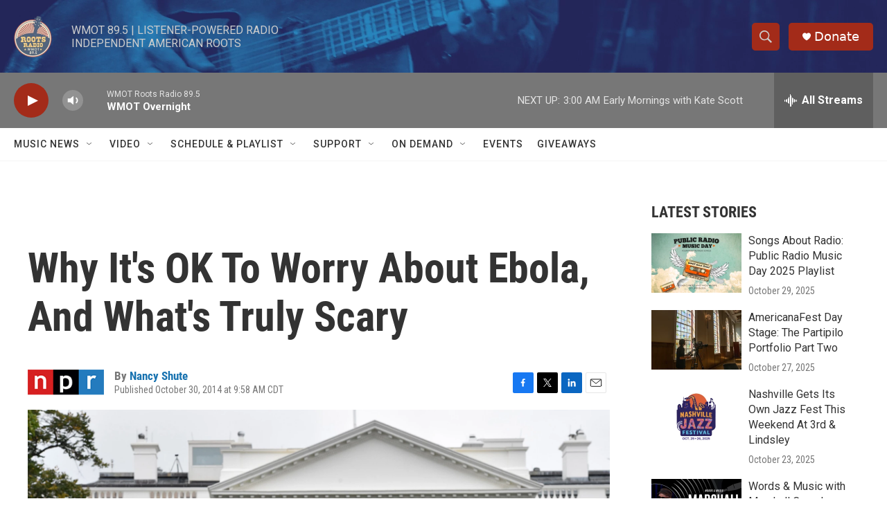

--- FILE ---
content_type: text/javascript; charset=UTF-8
request_url: https://securepubads.g.doubleclick.net/pagead/managed/js/gpt/m202510280101/pubads_impl.js?cb=31095526
body_size: 192359
content:
(function(_){/* 
 
 Copyright The Closure Library Authors. 
 SPDX-License-Identifier: Apache-2.0 
*/ 
/* 
 
 Copyright Google LLC 
 SPDX-License-Identifier: Apache-2.0 
*/ 
/* 
 
Math.uuid.js (v1.4) 
http://www.broofa.com 
mailto:robert@broofa.com 
Copyright (c) 2010 Robert Kieffer 
Dual licensed under the MIT and GPL licenses. 
*/ 
var ba,fa,ha,ia,ka,za,Ca,Ia,La,Oa,Wa,$a,bb,cb,gb,ib,kb,nb,mb,ob,pb,qb,sb,wb,yb,Ab,Fb,Hb,Jb,Kb,Lb,Mb,Ob,Pb,Vb,Wb,Xb,Yb,Zb,$b,fc,hc,ic,jc,lc,mc,pc,rc,tc,wc,yc,xc,zc,Cc,Gc,Hc,Kc,Mc,Pc,Rc,Sc,Qc,Vc,Wc,Yc,Lc,Zc,ad,cd,dd,hd,jd,ld,md,nd,od,wd,xd,yd,ud,Bd,rd,Cd,pd,sd,td,Dd,Ed,Gd,Kd,Ld,Md,Od,Pd,Qd,Sd,Ud,Zd,Yd,$d,ae,be,ce,de,fe,ge,ke,me,oe,ne,se,ve,we,ye,Ce,Ae,Ee,Be,De,ee,He,Fe,Ke,Ue,Te,Le,Ne,Ve,Xe,Ye,bf,df,cf,gf,Se,jf,kf,nf,pf,qf,rf,sf,vf,yf,Jf,xf,zf,Ef,Kf,Mf,Nf,Qf,Rf,Sf,Tf,Uf,Xf,Zf,bg,gg,ig,kg,lg,ng,og,pg,qg,sg,ug,vg,xg,Ag,Cg,Eg,Dg,Hg,Kg,Ig,Qg,Ng,Rg,Sg,Ug,Vg,Wg,Yg,ah,dh,eh,jh,oh,ph,th,sh,uh,vh,wh,xh,zh,Dh,Eh,Nh,Oh,Ph,Qh,Rh,Sh,Th,Vh,Wh,Xh,Yh,Zh,ai,di,ci,gi,fi,ii,hi,ki,li,mi,oi,pi,qi,ti,ui,wi,xi,yi,Bi,Ci,Ei,Gi,Ii,Li,Ni,Ri,Ui,Ti,Qi,Wi,Xi,Yi,Zi,$i,aj,Ej,Ij,Jj,Kj,Lj,Mj,Nj,Oj,Pj,Qj,Rj,Sj,Tj,Uj,Xj,bk,lk,kk,nk,ok,rk,sk,tk,uk,vk,wk,xk,yk,Ak,Bk,Dk,Hk,Fk,Ik,Jk,Kk,Sk,Vk,Wk,Yk,Zk,$k,al,dl,fl,gl,hl,il,ml,nl,kl,ll,ol,pl,ql,rl,sl,tl,ul,vl,wl,xl,yl,Al,Bl,Nl,Vl,Xl,Yl,qm,xm,wm,ym,zm,Bm,M,Dm,Fm,Em,Hm,Im,Jm,Km,Mm,Nm,Pm,Om,Sm,Tm,Um,Xm,Wm,Zm,an,gn,jn,ln,mn,nn,on,qn,rn,sn,tn,xn,zn,Cn,An,Dn,Bn,En,Gn,Jn,Ln,Mn,Nn,Pn,On,Qn,Rn,Sn,Vn,Wn,Xn,Zn,io,ao,co,lo,oo,qo,po,ro,so,uo,vo,wo,xo,Eo,Co,Do,Io,Ko,Lo,Mo,No,Ro,Yo,So,Oo,dp,ep,gp,hp,ip,jp,fp,kp,np,P,qp,rp,sp,tp,vp,xp,yp,zp,Ep,Mp,Op,Pp,Rp,Sp,Tp,Up,Vp,Xp,Dp,gq,jq,kq,lq,mq,nq,pq,Dq,Kq,Qq,Sq,Tq,Uq,Lq,Vq,Mq,Yq,$q,ar,dr,er,gr,fr,mr,nr,or,pr,qr,ur,wr,Br,Er,Fr,Gr,Hr,Ir,Lr,Ar,vr,Mr,Pr,Tr,Vr,Wr,Yr,Zr,$r,as,bs,ss,ts,us,zs,As,Bs,Cs,Ds,Es,Fs,Gs,Is,Ks,Qs,Ss,Ts,Us,Ws,Ys,Zs,at,bt,ct,ft,gt,kt,lt,vt,wt,At,xt,Ct,Dt,Ft,It,Kt,Mt,Lt,Pt,Qt,Rt,St,Tt,Ut,Vt,Wt,Xt,Yt,$t,bu,au,du,eu,gu,hu,iu,ju,ku,mu,lu,tu,uu,yu,zu,Au,Bu,Du,Fu,Eu,Gu,Hu,Ju,Ku,Mu,Lu,Ou,Qu,Ru,Su,$u,cv,av,bv,hv,ov,qv,sv,uv,xv,yv,Av,Mv,zv,Gv,Ov,Pv,cw,gw,iw,jw,lw,nw,ow,pw,rw,sw,tw,uw,vw,ww,xw,yw,zw,Bw,Aw,Dw,Iw,Gw,Jw,Lw,Mw,Ow,Sw,Pw,Qw,Ww,Rw,Xw,Yw,Zw,$w,bx,dx,gx,hx,jx,ix,kx,vx,tx,ux,Ex,Fx,Gx,Jx,Lx,Nx,Ox,Px,Rx,Ux,Xx,Yx,Zx,$x,by,ay,cy,ey,fy,gy,ky,ly,my,ny,hy,oy,ry,ty,uy,vy,zy,Ay,By,Dy,Ey,Gy,Iy,My,Ny,Py,Uy,dz,fz,gz,Dz,Ez,hz,Gz,Hz,Iz,Nz,Lz,Jz,Oz,Qz,Tz,bA,cA,eA,fA,hA,jA,lA,tA,rA,wA,zA,jb,AA,BA,DA,CA,EA,FA,HA,JA,IA,KA,MA,OA,SA,TA,PA,UA,VA,WA,XA,YA,$A,aB,cB,gB,kB,lB,hB,iB,jB,nB,qB,uB,xB,vB,yB,AB,CB,DB,EB,IB,XB,YB,$B,aC,bC,cC,$C,bD,iD,jD,oD,qD,rD,sD,tD,wD,yD,zD,ID,MD,ND,TD,UD,aa,VD,WD,XD,ZD,$D,aE,jE,kE,mE,lE,nE,oE,pE,hh,ih,tE,wE,uE,vE,xE,yE,zE;ba=function(a){return function(){return aa[a].apply(this,arguments)}};_.ca=function(a,b){return aa[a]=b};fa=function(a,b){var c=a.length-b.length;return c>=0&&a.indexOf(b,c)==c};ha=function(a){return/^[\s\xa0]*$/.test(a)};ia=function(a,b){return a.toLowerCase().indexOf(b.toLowerCase())!=-1};ka=function(){var a=_.ja.navigator;return a&&(a=a.userAgent)?a:""};_.na=function(a){if(!la||!ma)return!1;for(var b=0;b<ma.brands.length;b++){var c=ma.brands[b].brand;if(c&&c.indexOf(a)!=-1)return!0}return!1};_.oa=function(a){return ka().indexOf(a)!=-1};_.qa=function(){return la?!!ma&&ma.brands.length>0:!1};_.ra=function(){return _.qa()?!1:_.oa("Opera")};_.sa=function(){return _.qa()?!1:_.oa("Edge")};_.ta=function(){return _.oa("Firefox")||_.oa("FxiOS")};_.ua=function(){return _.qa()?_.na("Chromium"):(_.oa("Chrome")||_.oa("CriOS"))&&!_.sa()||_.oa("Silk")};za=function(){ya===void 0&&(ya=null);return ya};Ca=function(a){var b=za();a=b?b.createScriptURL(a):a;return new Ba(a)};_.Ea=function(a){if(a instanceof Ba)return a.g;throw Error("");};Ia=function(a){for(var b=_.Fa.apply(1,arguments),c=[a[0]],d=0;d<b.length;d++)c.push(String(b[d])),c.push(a[d+1]);return new Ga(c.join(""))};La=function(a){if(Ka.test(a))return a};_.Ma=function(a){if(a instanceof Ga)if(a instanceof Ga)a=a.g;else throw Error("");else a=La(a);return a};_.Na=function(a,b){b=_.Ma(b);b!==void 0&&(a.href=b)};Oa=function(a,b){throw Error(b===void 0?"unexpected value "+a+"!":b);};_.Qa=function(a){var b=za();a=b?b.createHTML(a):a;return new Pa(a)};_.Ra=function(a){if(a instanceof Pa)return a.g;throw Error("");};_.Ta=function(a){var b=za();a=b?b.createScript(a):a;return new Sa(a)};_.Ua=function(a){if(a instanceof Sa)return a.g;throw Error("");};_.Va=function(a){var b,c=a.ownerDocument;c=c===void 0?document:c;var d;c=(d=(b=c).querySelector)==null?void 0:d.call(b,"script[nonce]");(b=c==null?"":c.nonce||c.getAttribute("nonce")||"")&&a.setAttribute("nonce",b)};Wa=function(a,b){a.src=_.Ea(b);_.Va(a)};_.Ya=function(a){if(a instanceof _.Xa)return a.g;throw Error("");};$a=function(a,b){b=_.Za(a,b);var c;(c=b>=0)&&Array.prototype.splice.call(a,b,1);return c};bb=function(a){var b=a.length;if(b>0){for(var c=Array(b),d=0;d<b;d++)c[d]=a[d];return c}return[]};cb=function(a,b,c){return arguments.length<=2?Array.prototype.slice.call(a,b):Array.prototype.slice.call(a,b,c)};gb=function(a){for(var b=0,c=0,d={};c<a.length;){var e=a[c++],f=_.db(e)?"o"+_.fb(e):(typeof e).charAt(0)+e;Object.prototype.hasOwnProperty.call(d,f)||(d[f]=!0,a[b++]=e)}a.length=b};ib=function(a,b){a.sort(b||_.hb)};kb=function(a){for(var b=jb,c=Array(a.length),d=0;d<a.length;d++)c[d]={index:d,value:a[d]};var e=b||_.hb;ib(c,function(f,g){return e(f.value,g.value)||f.index-g.index});for(b=0;b<a.length;b++)a[b]=c[b].value};nb=function(a,b){if(!_.lb(a)||!_.lb(b)||a.length!=b.length)return!1;for(var c=a.length,d=mb,e=0;e<c;e++)if(!d(a[e],b[e]))return!1;return!0};_.hb=function(a,b){return a>b?1:a<b?-1:0};mb=function(a,b){return a===b};ob=function(a,b){for(var c={},d=0;d<a.length;d++){var e=a[d],f=b.call(void 0,e,d,a);f!==void 0&&(c[f]||(c[f]=[])).push(e)}return c};pb=function(a){for(var b=[],c=0;c<arguments.length;c++){var d=arguments[c];if(Array.isArray(d))for(var e=0;e<d.length;e+=8192)for(var f=pb.apply(null,cb(d,e,e+8192)),g=0;g<f.length;g++)b.push(f[g]);else b.push(d)}return b};qb=function(a,b){a.__closure__error__context__984382||(a.__closure__error__context__984382={});a.__closure__error__context__984382.severity=b};sb=function(a){var b={};b.winner_qid=a.getEscapedQemQueryId();b.cid=a.Fg();b.ecrs=a.zf();return"https://googleads.g.doubleclick.net/td/activeview?"+_.v(Object,"entries").call(Object,b).map(function(c){var d=_.w(c);c=d.next().value;d=d.next().value;return encodeURIComponent(c)+"="+encodeURIComponent(d)}).join("&")+"&acvw=[VIEWABILITY]"};wb=function(a){var b=!1;b=b===void 0?!1:b;if(tb){if(b&&(ub?!a.isWellFormed():/(?:[^\uD800-\uDBFF]|^)[\uDC00-\uDFFF]|[\uD800-\uDBFF](?![\uDC00-\uDFFF])/.test(a)))throw Error("Found an unpaired surrogate");a=(vb||(vb=new TextEncoder)).encode(a)}else{for(var c=0,d=new Uint8Array(3*a.length),e=0;e<a.length;e++){var f=a.charCodeAt(e);if(f<128)d[c++]=f;else{if(f<2048)d[c++]=f>>6|192;else{if(f>=55296&&f<=57343){if(f<=56319&&e<a.length){var g=a.charCodeAt(++e);if(g>=56320&&g<=57343){f=(f-55296)*1024+g-56320+65536;d[c++]=f>>18|240;d[c++]=f>>12&63|128;d[c++]=f>>6&63|128;d[c++]=f&63|128;continue}else e--}if(b)throw Error("Found an unpaired surrogate");f=65533}d[c++]=f>>12|224;d[c++]=f>>6&63|128}d[c++]=f&63|128}}a=c===d.length?d:d.subarray(0,c)}return a};yb=function(a){_.ja.setTimeout(function(){throw a;},0)};Ab=function(a){return zb[a]||""};Fb=function(a){if(!Bb)return Cb(a);a=Db.test(a)?a.replace(Db,Ab):a;a=atob(a);for(var b=new Uint8Array(a.length),c=0;c<a.length;c++)b[c]=a.charCodeAt(c);return b};Hb=function(a){if(a!==Gb)throw Error("illegal external caller");};Jb=function(a){if(Ib)throw Error("");Ib=function(b){_.ja.setTimeout(function(){a(b)},0)}};Kb=function(a){if(Ib)try{Ib(a)}catch(b){throw b.cause=a,b;}};Lb=function(){var a=Error();qb(a,"incident");Ib?Kb(a):yb(a)};Mb=function(a){a=Error(a);qb(a,"warning");Kb(a);return a};Ob=function(a,b){if(a!=null){var c;var d=(c=Nb)!=null?c:Nb={};c=d[a]||0;c>=b||(d[a]=c+1,Lb())}};Pb=function(a,b,c){return typeof _.y.Symbol==="function"&&typeof(0,_.y.Symbol)()==="symbol"?(c===void 0?0:c)&&_.y.Symbol.for&&a?_.y.Symbol.for(a):a!=null?(0,_.y.Symbol)(a):(0,_.y.Symbol)():b};_.Ub=function(a,b){Qb||_.Rb in a||Sb(a,Tb);a[_.Rb]|=b};Vb=function(a,b){Qb||_.Rb in a||Sb(a,Tb);a[_.Rb]=b};Wb=function(a){if(4&a)return 512&a?512:1024&a?1024:0};Xb=function(a){_.Ub(a,34);return a};Yb=function(a){_.Ub(a,8192);return a};Zb=function(a){_.Ub(a,32);return a};$b=function(){return typeof BigInt==="function"};_.bc=function(a,b){return b===void 0?a.j!==ac&&!!(2&(a.o[_.Rb]|0)):!!(2&b)&&a.j!==ac};fc=function(a,b){if(a!=null)if(typeof a==="string")a=a?new cc(a,Gb):dc();else if(a.constructor!==cc)if(ec&&a!=null&&a instanceof Uint8Array)a=a.length?new cc(new Uint8Array(a),Gb):dc();else{if(!b)throw Error();a=void 0}return a};hc=function(a,b){if(typeof b!=="number"||b<0||b>=a.length)throw Error();};ic=function(a,b){if(typeof b!=="number"||b<0||b>a.length)throw Error();};jc=function(a,b,c){var d=b&128?0:-1,e=a.length,f;if(f=!!e)f=a[e-1],f=f!=null&&typeof f==="object"&&f.constructor===Object;var g=e+(f?-1:0);for(b=b&128?1:0;b<g;b++)c(b-d,a[b]);if(f){a=a[e-1];for(var h in a)Object.prototype.hasOwnProperty.call(a,h)&&!isNaN(h)&&c(+h,a[h])}};lc=function(a){var b=_.kc;if(!a)throw Error((typeof b==="function"?b():b)||String(a));};mc=function(a){a.Tu=!0;return a};pc=function(){return mc(function(a){return a===0})};rc=function(){var a=qc;return mc(function(b){for(var c in a)if(b===a[c]&&!/^[0-9]+$/.test(c))return!0;return!1})};tc=function(){var a=sc;return mc(function(b){return b instanceof a})};wc=function(a){return mc(function(b){if(!uc(b))return!1;for(var c=_.w(_.v(Object,"entries").call(Object,a)),d=c.next();!d.done;d=c.next()){var e=_.w(d.value);d=e.next().value;e=e.next().value;if(!(d in b)){if(e.Sq===!0)continue;return!1}if(!e(b[d]))return!1}return!0})};yc=function(a){return xc(mc(function(b,c){return b===void 0?!0:a(b,c)}))};xc=function(a){a.Sq=!0;return a};zc=function(){return mc(function(a){return Array.isArray(a)})};Cc=function(){return mc(function(a){return Ac(a)?a.every(function(b){return Bc(b)}):!1})};Gc=function(a){var b=a;if(Bc(b)){if(!/^\s*(?:-?[1-9]\d*|0)?\s*$/.test(b))throw Error(String(b));}else if(Dc(b)&&!_.v(Number,"isSafeInteger").call(Number,b))throw Error(String(b));return Ec?BigInt(a):a=Fc(a)?a?"1":"0":Bc(a)?a.trim()||"0":String(a)};Hc=function(a,b){if(a.length>b.length)return!1;if(a.length<b.length||a===b)return!0;for(var c=0;c<a.length;c++){var d=a[c],e=b[c];if(d>e)return!1;if(d<e)return!0}};Kc=function(a){var b=a>>>0;Ic=b;Jc=(a-b)/4294967296>>>0};Mc=function(a){if(a<0){Kc(-a);var b=_.w(Lc(Ic,Jc));a=b.next().value;b=b.next().value;Ic=a>>>0;Jc=b>>>0}else Kc(a)};Pc=function(a){var b=Oc||(Oc=new DataView(new ArrayBuffer(8)));b.setFloat32(0,+a,!0);Jc=0;Ic=b.getUint32(0,!0)};Rc=function(a,b){var c=b*4294967296+(a>>>0);return _.v(Number,"isSafeInteger").call(Number,c)?c:Qc(a,b)};Sc=function(a){var b=Ic,c=Jc,d=c>>31;c=(c<<1|b>>>31)^d;a(b<<1^d,c)};Qc=function(a,b){b>>>=0;a>>>=0;if(b<=2097151)var c=""+(4294967296*b+a);else $b()?c=""+(BigInt(b)<<BigInt(32)|BigInt(a)):(c=(a>>>24|b<<8)&16777215,b=b>>16&65535,a=(a&16777215)+c*6777216+b*6710656,c+=b*8147497,b*=2,a>=1E7&&(c+=a/1E7>>>0,a%=1E7),c>=1E7&&(b+=c/1E7>>>0,c%=1E7),c=b+Vc(c)+Vc(a));return c};Vc=function(a){a=String(a);return"0000000".slice(a.length)+a};Wc=function(){var a=Ic,b=Jc;b&2147483648?$b()?a=""+(BigInt(b|0)<<BigInt(32)|BigInt(a>>>0)):(b=_.w(Lc(a,b)),a=b.next().value,b=b.next().value,a="-"+Qc(a,b)):a=Qc(a,b);return a};Yc=function(a){if(a.length<16)Mc(Number(a));else if($b())a=BigInt(a),Ic=Number(a&BigInt(4294967295))>>>0,Jc=Number(a>>BigInt(32)&BigInt(4294967295));else{var b=+(a[0]==="-");Jc=Ic=0;for(var c=a.length,d=b,e=(c-b)%6+b;e<=c;d=e,e+=6)d=Number(a.slice(d,e)),Jc*=1E6,Ic=Ic*1E6+d,Ic>=4294967296&&(Jc+=_.v(Math,"trunc").call(Math,Ic/4294967296),Jc>>>=0,Ic>>>=0);b&&(b=_.w(Lc(Ic,Jc)),a=b.next().value,b=b.next().value,Ic=a,Jc=b)}};Lc=function(a,b){b=~b;a?a=~a+1:b+=1;return[a,b]};Zc=function(a){return Array.prototype.slice.call(a)};_.$c=function(a){if(a!=null&&typeof a!=="number")throw Error("Value of float/double field must be a number, found "+typeof a+": "+a);return a};ad=function(a){if(a==null||typeof a==="number")return a;if(a==="NaN"||a==="Infinity"||a==="-Infinity")return Number(a)};cd=function(a){if(typeof a!=="boolean")throw Error("Expected boolean but got "+bd(a)+": "+a);return a};dd=function(a){if(a==null||typeof a==="boolean")return a;if(typeof a==="number")return!!a};hd=function(a){switch(typeof a){case "bigint":return!0;case "number":return fd(a);case "string":return gd.test(a);default:return!1}};_.id=function(a){if(!fd(a))throw Mb("enum");return a|0};jd=function(a){return a==null?a:fd(a)?a|0:void 0};ld=function(a){if(typeof a!=="number")throw Mb("int32");if(!fd(a))throw Mb("int32");return a|0};md=function(a){if(a==null)return a;if(typeof a==="string"&&a)a=+a;else if(typeof a!=="number")return;return fd(a)?a|0:void 0};nd=function(a){if(typeof a!=="number")throw Mb("uint32");if(!fd(a))throw Mb("uint32");return a>>>0};od=function(a){if(a==null)return a;if(typeof a==="string"&&a)a=+a;else if(typeof a!=="number")return;return fd(a)?a>>>0:void 0};_.vd=function(a,b){b=b===void 0?0:b;if(!hd(a))throw Mb("int64");var c=typeof a;switch(b){case 512:switch(c){case "string":return pd(a);case "bigint":return String(qd(64,a));default:return rd(a)}case 1024:switch(c){case "string":return sd(a);case "bigint":return Gc(qd(64,a));default:return td(a)}case 0:switch(c){case "string":return pd(a);case "bigint":return Gc(qd(64,a));default:return ud(a)}default:return Oa(b,"Unknown format requested type for int64")}};wd=function(a){return a==null?a:_.vd(a,0)};xd=function(a){var b=a.length;if(a[0]==="-"?b<20||b===20&&a<="-9223372036854775808":b<19||b===19&&a<="9223372036854775807")return a;Yc(a);return Wc()};yd=function(a){if(a[0]==="-")var b=!1;else b=a.length,b=b<20?!0:b===20&&a<="18446744073709551615";if(b)return a;Yc(a);return Qc(Ic,Jc)};ud=function(a){a=zd(a);if(!Ad(a)){Mc(a);var b=Ic,c=Jc;if(a=c&2147483648)b=~b+1>>>0,c=~c>>>0,b==0&&(c=c+1>>>0);b=Rc(b,c);a=typeof b==="number"?a?-b:b:a?"-"+b:b}return a};Bd=function(a){a=zd(a);a>=0&&Ad(a)||(Mc(a),a=Rc(Ic,Jc));return a};rd=function(a){a=zd(a);Ad(a)?a=String(a):(Mc(a),a=Wc());return a};Cd=function(a){a=zd(a);a>=0&&Ad(a)?a=String(a):(Mc(a),a=Qc(Ic,Jc));return a};pd=function(a){var b=zd(Number(a));if(Ad(b))return String(b);b=a.indexOf(".");b!==-1&&(a=a.substring(0,b));return xd(a)};sd=function(a){var b=zd(Number(a));if(Ad(b))return Gc(b);b=a.indexOf(".");b!==-1&&(a=a.substring(0,b));return $b()?Gc(qd(64,BigInt(a))):Gc(xd(a))};td=function(a){return Ad(a)?Gc(ud(a)):Gc(rd(a))};Dd=function(a){return Ad(a)?Gc(Bd(a)):Gc(Cd(a))};Ed=function(a){var b=zd(Number(a));if(Ad(b)&&b>=0)return String(b);b=a.indexOf(".");b!==-1&&(a=a.substring(0,b));return yd(a)};Gd=function(a){var b=zd(Number(a));if(Ad(b)&&b>=0)return Gc(b);b=a.indexOf(".");b!==-1&&(a=a.substring(0,b));return $b()?Gc(Fd(64,BigInt(a))):Gc(yd(a))};_.Id=function(a){if(a==null)return a;if(typeof a==="bigint")return Hd(a)?a=Number(a):(a=qd(64,a),a=Hd(a)?Number(a):String(a)),a;if(hd(a))return typeof a==="number"?ud(a):pd(a)};Kd=function(a){var b=!0;b=b===void 0?!1:b;var c=typeof a;if(a==null)return a;if(c==="bigint")return String(qd(64,a));if(hd(a))return c==="string"?pd(a):b?rd(a):ud(a)};Ld=function(a){var b=typeof a;if(a==null)return a;if(b==="bigint")return Gc(qd(64,a));if(hd(a))return b==="string"?sd(a):td(a)};Md=function(a){var b=0;b=b===void 0?0:b;if(!hd(a))throw Mb("uint64");var c=typeof a;switch(b){case 512:switch(c){case "string":return Ed(a);case "bigint":return String(Fd(64,a));default:return Cd(a)}case 1024:switch(c){case "string":return Gd(a);case "bigint":return Gc(Fd(64,a));default:return Dd(a)}case 0:switch(c){case "string":return Ed(a);case "bigint":return Gc(Fd(64,a));default:return Bd(a)}default:return Oa(b,"Unknown format requested type for int64")}};_.Nd=function(a){return a==null?a:Md(a)};Od=function(a){if(a==null)return a;var b=typeof a;if(b==="bigint")return String(qd(64,a));if(hd(a)){if(b==="string")return pd(a);if(b==="number")return ud(a)}};Pd=function(a){if(a==null)return a;var b=typeof a;if(b==="bigint")return String(Fd(64,a));if(hd(a)){if(b==="string")return Ed(a);if(b==="number")return Bd(a)}};Qd=function(a){if(a==null||typeof a=="string"||a instanceof cc)return a};_.Rd=function(a){if(typeof a!=="string")throw Error();return a};Sd=function(a){if(a!=null&&typeof a!=="string")throw Error();return a};Ud=function(a){return a==null||typeof a==="string"?a:void 0};Zd=function(a,b,c,d){if(a!=null&&a[Vd]===Wd)return a;if(!Array.isArray(a))return c?d&2?b[Xd]||(b[Xd]=Yd(b)):new b:void 0;c=a[_.Rb]|0;d=c|d&32|d&2;d!==c&&Vb(a,d);return new b(a)};Yd=function(a){a=new a;Xb(a.o);return a};$d=function(a,b,c){if(b)return cd(a);var d;return(d=dd(a))!=null?d:c?!1:void 0};ae=function(a,b,c){a=b?ld(a):md(a);return a==null?c?0:void 0:a|0};be=function(a,b,c){if(b)return _.Rd(a);var d;return(d=Ud(a))!=null?d:c?"":void 0};ce=function(a){return a};de=function(a){return a};fe=function(a,b,c,d,e,f){a=Zd(a,d,c,f);e&&(a=ee(a));return a};ge=function(a){return[a,this.get(a)]};ke=function(){return he||(he=new ie(Xb([]),void 0,void 0,void 0,je))};me=function(a,b,c,d){var e=d!==void 0;d=!!d;var f=[],g=a.length,h=4294967295,k=!1,l=!!(b&64),n=l?b&128?0:-1:void 0;if(!(b&1)){var m=g&&a[g-1];m!=null&&typeof m==="object"&&m.constructor===Object?(g--,h=g):m=void 0;if(l&&!(b&128)&&!e){k=!0;var p;h=((p=le)!=null?p:ce)(h-n,n,a,m,void 0)+n}}b=void 0;for(e=0;e<g;e++)if(p=a[e],p!=null&&(p=c(p,d))!=null)if(l&&e>=h){var q=e-n,r=void 0;((r=b)!=null?r:b={})[q]=p}else f[e]=p;if(m)for(var t in m)Object.prototype.hasOwnProperty.call(m,t)&&(a=m[t],a!=null&&(a=c(a,d))!=null&&(g=+t,e=void 0,l&&!_.v(Number,"isNaN").call(Number,g)&&(e=g+n)<h?f[e]=a:(g=void 0,((g=b)!=null?g:b={})[t]=a)));b&&(k?f.push(b):f[h]=b);return f};oe=function(a){a[0]=ne(a[0]);a[1]=ne(a[1]);return a};ne=function(a){switch(typeof a){case "number":return _.v(Number,"isFinite").call(Number,a)?a:""+a;case "bigint":return Hd(a)?Number(a):""+a;case "boolean":return a?1:0;case "object":if(Array.isArray(a)){var b=a[_.Rb]|0;return a.length===0&&b&1?void 0:me(a,b,ne)}if(a!=null&&a[Vd]===Wd)return _.pe(a);if(a instanceof cc){b=a.g;if(b==null)a="";else if(typeof b==="string")a=b;else{if(Bb){for(var c="",d=0,e=b.length-10240;d<e;)c+=String.fromCharCode.apply(null,b.subarray(d,d+=10240));c+=String.fromCharCode.apply(null,d?b.subarray(d):b);b=btoa(c)}else b=qe(b);a=a.g=b}return a}if(a instanceof ie)return a=a.size!==0?re(a,oe):void 0,a;return}return a};_.pe=function(a){a=a.o;return me(a,a[_.Rb]|0,ne)};se=function(a){if(!Array.isArray(a))throw Error();if(Object.isFrozen(a)||Object.isSealed(a)||!Object.isExtensible(a))throw Error();return a};ve=function(a){switch(typeof a){case "boolean":return te||(te=[0,void 0,!0]);case "number":return a>0?void 0:a===0?ue||(ue=[0,void 0]):[-a,void 0];case "string":return[0,a];case "object":return a}};_.C=function(a,b,c){return we(a,b,c,2048)};we=function(a,b,c,d){d=d===void 0?0:d;if(a==null){var e=32;c?(a=[c],e|=128):a=[];b&&(e=e&-16760833|(b&1023)<<14)}else{if(!Array.isArray(a))throw Error("narr");e=a[_.Rb]|0;if(xe&&1&e)throw Error("rfarr");2048&e&&!(2&e)&&ye();if(e&256)throw Error("farr");if(e&64)return(e|d)!==e&&Vb(a,e|d),a;if(c&&(e|=128,c!==a[0]))throw Error("mid");a:{c=a;e|=64;var f=c.length;if(f){var g=f-1,h=c[g];if(h!=null&&typeof h==="object"&&h.constructor===Object){b=e&128?0:-1;g-=b;if(g>=1024)throw Error("pvtlmt");for(var k in h)Object.prototype.hasOwnProperty.call(h,k)&&(f=+k,f<g&&(c[f+b]=h[k],delete h[k]));e=e&-16760833|(g&1023)<<14;break a}}if(b){k=Math.max(b,f-(e&128?0:-1));if(k>1024)throw Error("spvt");e=e&-16760833|(k&1023)<<14}}}Vb(a,e|64|d);return a};ye=function(){if(xe)throw Error("carr");Ob(ze,5)};Ce=function(a,b){if(typeof a!=="object")return a;if(Array.isArray(a)){var c=a[_.Rb]|0;return a.length===0&&c&1?void 0:Ae(a,c,b)}if(a!=null&&a[Vd]===Wd)return Be(a);if(a instanceof ie){b=a.ie;if(b&2)return a;if(!a.size)return;c=Xb(re(a));if(a.fe)for(a=0;a<c.length;a++){var d=c[a],e=d[1];e==null||typeof e!=="object"?e=void 0:e!=null&&e[Vd]===Wd?e=Be(e):Array.isArray(e)?e=Ae(e,e[_.Rb]|0,!!(b&32)):e=void 0;d[1]=e}return c}if(a instanceof cc)return a};Ae=function(a,b,c){if(b&2)return a;!c||4096&b||16&b?a=De(a,b,!1,c&&!(b&16)):(_.Ub(a,34),b&4&&Object.freeze(a));return a};Ee=function(a,b,c){a=new a.constructor(b);c&&(a.j=ac);a.K=ac;return a};Be=function(a){var b=a.o,c=b[_.Rb]|0;return _.bc(a,c)?a:Fe(a,b,c)?Ee(a,b):De(b,c)};De=function(a,b,c,d){d!=null||(d=!!(34&b));a=me(a,b,Ce,d);d=32;c&&(d|=2);b=b&16769217|d;Vb(a,b);return a};ee=function(a){var b=a.o,c=b[_.Rb]|0;return _.bc(a,c)?Fe(a,b,c)?Ee(a,b,!0):new a.constructor(De(b,c,!1)):a};_.Ge=function(a){var b=a.o,c=b[_.Rb]|0;return _.bc(a,c)?a:Fe(a,b,c)?Ee(a,b):new a.constructor(De(b,c,!0))};He=function(a){if(a.j!==ac)return!1;var b=a.o;b=De(b,b[_.Rb]|0);_.Ub(b,2048);a.o=b;a.j=void 0;a.K=void 0;return!0};_.Ie=function(a){if(!He(a)&&_.bc(a,a.o[_.Rb]|0))throw Error();};_.Je=function(a,b){b===void 0&&(b=a[_.Rb]|0);b&32&&!(b&4096)&&Vb(a,b|4096)};Fe=function(a,b,c){return c&2?!0:c&32&&!(c&4096)?(Vb(b,c|2),a.j=ac,!0):!1};Ke=function(a,b,c,d,e){var f=c+(e?0:-1),g=a.length-1;if(g>=1+(e?0:-1)&&f>=g){var h=a[g];if(h!=null&&typeof h==="object"&&h.constructor===Object)return h[c]=d,b}if(f<=g)return a[f]=d,b;if(d!==void 0){var k;g=((k=b)!=null?k:b=a[_.Rb]|0)>>14&1023||536870912;c>=g?d!=null&&(f={},a[g+(e?0:-1)]=(f[c]=d,f)):a[f]=d}return b};Ue=function(a,b,c,d,e,f,g){var h=a.o,k=h[_.Rb]|0;d=_.bc(a,k)?1:d;e=!!e||d===3;d===2&&He(a)&&(h=a.o,k=h[_.Rb]|0);var l=Le(h,b,g),n=l===Me?7:l[_.Rb]|0,m=Ne(n,k);var p=m;4&p?f==null?a=!1:(!e&&f===0&&(512&p||1024&p)&&(a.constructor[Oe]=(a.constructor[Oe]|0)+1)<5&&Lb(),a=f===0?!1:!(f&p)):a=!0;if(a){4&m&&(l=Zc(l),n=0,m=Se(m,k),k=Ke(h,k,b,l,g));for(var q=p=0;p<l.length;p++){var r=c(l[p]);r!=null&&(l[q++]=r)}q<p&&(l.length=q);c=(m|4)&-513;m=c&=-1025;f&&(m|=f);m&=-4097}m!==n&&(Vb(l,m),2&m&&Object.freeze(l));return l=Te(l,m,h,k,b,g,d,a,e)};Te=function(a,b,c,d,e,f,g,h,k){var l=b;g===1||(g!==4?0:2&b||!(16&b)&&32&d)?Ve(b)||(b|=!a.length||h&&!(4096&b)||32&d&&!(4096&b||16&b)?2:256,b!==l&&Vb(a,b),Object.freeze(a)):(g===2&&Ve(b)&&(a=Zc(a),l=0,b=Se(b,d),d=Ke(c,d,e,a,f)),Ve(b)||(k||(b|=16),b!==l&&Vb(a,b)));2&b||!(4096&b||16&b)||_.Je(c,d);return a};Le=function(a,b,c){a=We(a,b,c);return Array.isArray(a)?a:Me};Ne=function(a,b){2&b&&(a|=2);return a|1};Ve=function(a){return!!(2&a)&&!!(4&a)||!!(256&a)};Xe=function(a){return fc(a,!0)};Ye=function(a,b,c,d,e){var f=a.o,g=f[_.Rb]|0;var h=_.bc(a,g);a:{!h&&He(a)&&(f=a.o,g=f[_.Rb]|0);var k=We(f,b);a=!1;if(k==null){if(h){b=ke();break a}k=[]}else if(k.constructor===ie)if(k.ie&2&&!h)k=re(k);else{b=k;break a}else Array.isArray(k)?a=!!((k[_.Rb]|0)&2):k=[];if(h){if(!k.length){b=ke();break a}a||(a=!0,Xb(k))}else if(a){a=!1;Yb(k);k=Zc(k);for(var l=0;l<k.length;l++){var n=k[l]=Zc(k[l]);Array.isArray(n[1])&&(n[1]=Xb(n[1]))}k=Yb(k)}!a&&g&32&&Zb(k);d=new ie(k,c,d,e);g=Ke(f,g,b,d);a||_.Je(f,g);b=d}!h&&c&&(b.Jo=!0);return b};_.Ze=function(a,b,c,d){_.Ie(a);var e=a.o,f=e[_.Rb]|0;if(c==null)return Ke(e,f,b),a;var g=c===Me?7:c[_.Rb]|0,h=g,k=Ve(g),l=k||Object.isFrozen(c);k||(g=0);l||(c=Zc(c),h=0,g=Se(g,f),l=!1);g|=5;var n;k=(n=Wb(g))!=null?n:0;for(n=0;n<c.length;n++){var m=c[n],p=d(m,k);_.v(Object,"is").call(Object,m,p)||(l&&(c=Zc(c),h=0,g=Se(g,f),l=!1),c[n]=p)}g!==h&&(l&&(c=Zc(c),g=Se(g,f)),Vb(c,g));Ke(e,f,b,c);return a};_.$e=function(a,b,c,d){_.Ie(a);var e=a.o;Ke(e,e[_.Rb]|0,b,(d==="0"?Number(c)===0:c===d)?void 0:c);return a};bf=function(a){if(Qb){var b;return(b=a[af])!=null?b:a[af]=new _.y.Map}if(af in a)return a[af];b=new _.y.Map;Object.defineProperty(a,af,{value:b});return b};df=function(a,b,c,d){var e=bf(a),f=cf(e,a,b,c);f!==d&&(f&&(b=Ke(a,b,f)),e.set(c,d));return b};cf=function(a,b,c,d){var e=a.get(d);if(e!=null)return e;for(var f=e=0;f<d.length;f++){var g=d[f];We(b,g)!=null&&(e!==0&&(c=Ke(b,c,e)),e=g)}a.set(d,e);return e};_.ef=function(a,b,c,d){var e=!1;d=We(a,d,void 0,function(f){var g=Zd(f,c,!1,b);e=g!==f&&g!=null;return g});if(d!=null)return e&&!_.bc(d)&&_.Je(a,b),d};_.ff=function(a,b,c,d,e,f,g,h,k){var l=_.bc(a,c);f=l?1:f;h=!!h||f===3;l=k&&!l;(f===2||l)&&He(a)&&(b=a.o,c=b[_.Rb]|0);a=Le(b,e,g);var n=a===Me?7:a[_.Rb]|0,m=Ne(n,c);if(k=!(4&m)){var p=a,q=c,r=!!(2&m);r&&(q|=2);for(var t=!r,x=!0,z=0,A=0;z<p.length;z++){var B=Zd(p[z],d,!1,q);if(B instanceof d){if(!r){var F=_.bc(B);t&&(t=!F);x&&(x=F)}p[A++]=B}}A<z&&(p.length=A);m|=4;m=x?m&-4097:m|4096;m=t?m|8:m&-9}m!==n&&(Vb(a,m),2&m&&Object.freeze(a));if(l&&!(8&m||!a.length&&(f===1||(f!==4?0:2&m||!(16&m)&&32&c)))){Ve(m)&&(a=Zc(a),m=Se(m,c),c=Ke(b,c,e,a,g));d=a;l=m;for(n=0;n<d.length;n++)p=d[n],m=ee(p),p!==m&&(d[n]=m);l|=8;m=l=d.length?l|4096:l&-4097;Vb(a,m)}return a=Te(a,m,b,c,e,g,f,k,h)};gf=function(a){a==null&&(a=void 0);return a};Se=function(a,b){return a=(2&b?a|2:a&-3)&-273};_.hf=function(a,b,c,d,e,f,g,h){_.Ie(a);b=Ue(a,b,e,2,!0,void 0,f);var k;e=(k=Wb(b===Me?7:b[_.Rb]|0))!=null?k:0;if(h)if(Array.isArray(d))for(g=d.length,h=0;h<g;h++)b.push(c(d[h],e));else for(d=_.w(d),g=d.next();!g.done;g=d.next())b.push(c(g.value,e));else g&&ic(b),b.push(c(d,e));return a};jf=function(a,b,c,d,e,f,g){_.Ie(a);var h=a.o;a=_.ff(a,h,h[_.Rb]|0,c,b,2,void 0,!0);if(f&&g)e!=null||(e=a.length-1),hc(a,e),a.splice(e,f),a.length||(a[_.Rb]&=-4097);else return f?ic(a,e):d=d!=null?d:new c,e!=void 0?a.splice(e,f,d):a.push(d),e=c=a===Me?7:a[_.Rb]|0,(f=_.bc(d))?(c&=-9,a.length===1&&(c&=-4097)):c|=4096,c!==e&&Vb(a,c),f||_.Je(h),d};kf=function(a){return Kd(a)};nf=function(a){if(typeof a==="string")return new lf(Fb(a),!0);if(Array.isArray(a))return new lf(new Uint8Array(a),!0);if(a.constructor===Uint8Array)return new lf(a,!1);if(a.constructor===ArrayBuffer)return a=new Uint8Array(a),new lf(a,!1);if(a.constructor===cc){var b=mf(a)||new Uint8Array(0);return new lf(b,!0,a)}if(a instanceof Uint8Array)return a=a.constructor===Uint8Array?a:new Uint8Array(a.buffer,a.byteOffset,a.byteLength),new lf(a,!1);throw Error();};pf=function(a){switch(typeof a){case "string":of(a)}};qf=function(){var a=function(){throw Error();};_.v(Object,"setPrototypeOf").call(Object,a,a.prototype);return a};rf=function(a,b){if(b==null)return new a;b=se(b);return new a(Zb(b))};sf=function(a,b){b==null?(a=a.constructor,a=a[Xd]||(a[Xd]=Yd(a))):a=new a.constructor(Xb(se(b)));return a};vf=function(a){var b=b===void 0?tf:b;return new uf(a,b)};yf=function(a,b,c,d,e){wf(a,c,xf(b,d),e)};Jf=function(a){var b=zf,c=Ef,d=a[Ff];if(d)return d;d={};d.Ju=a;d.xm=ve(a[0]);var e=a[1],f=1;e&&e.constructor===Object&&(d.Qp=e,e=a[++f],typeof e==="function"&&(d.Qq=!0,Gf!=null||(Gf=e),Hf!=null||(Hf=a[f+1]),e=a[f+=2]));for(var g={};e&&Array.isArray(e)&&e.length&&typeof e[0]==="number"&&e[0]>0;){for(var h=0;h<e.length;h++)g[e[h]]=e;e=a[++f]}for(h=1;e!==void 0;){typeof e==="number"&&(h+=e,e=a[++f]);var k=void 0;if(e instanceof uf)var l=e;else l=If,f--;e=void 0;if((e=l)==null?0:e.j){e=a[++f];k=a;var n=f;typeof e==="function"&&(e=e(),k[n]=e);k=e}e=a[++f];n=h+1;typeof e==="number"&&e<0&&(n-=e,e=a[++f]);for(;h<n;h++){var m=g[h];k?c(d,h,l,k,m):b(d,h,l,m)}}return a[Ff]=d};xf=function(a,b){if(a instanceof _.D)return a.o;if(Array.isArray(a))return we(a,b[0],b[1])};zf=function(a,b,c){a[b]=c.g};Ef=function(a,b,c,d){var e,f,g=c.g;a[b]=function(h,k,l){return g(h,k,l,f||(f=Jf(d).xm),e||(e=Kf(d)))}};Kf=function(a){var b=a[Lf];if(!b){var c=Jf(a);b=function(d,e){return Mf(d,e,c)};a[Lf]=b}return b};Mf=function(a,b,c){jc(a,a[_.Rb]|0,function(d,e){if(e!=null){var f=Nf(c,d);f?f(b,e,d):d<500||Ob(Of,3)}})};Nf=function(a,b){var c=a[b];if(c)return c;if(c=a.Qp)if(c=c[b]){c=Array.isArray(c)?c[0]instanceof uf?c:[Pf,c]:[c,void 0];var d=c[0].g;if(c=c[1]){var e=Kf(c),f=Jf(c).xm;c=a.Qq?Hf(f,e):function(g,h,k){return d(g,h,k,f,e)}}else c=d;return a[b]=c}};Qf=function(a,b,c){if(Array.isArray(b)){var d=b[_.Rb]|0;if(d&4)return b;for(var e=0,f=0;e<b.length;e++){var g=a(b[e]);g!=null&&(b[f++]=g)}f<e&&(b.length=f);a=d|1;c&&(a=(a|4)&-1537);a!==d&&Vb(b,a);c&&a&2&&Object.freeze(b);return b}};Rf=function(a,b,c,d,e,f){if(Array.isArray(b)){for(var g=0;g<b.length;g++)f(a,b[g],c,d,e);a=b[_.Rb]|0;a&1||Vb(b,a|1)}};Sf=function(a,b){return new uf(a,b)};Tf=function(a,b){return new uf(a,b)};Uf=function(a,b){b=b===void 0?tf:b;return new uf(a,b)};Xf=function(a,b,c){b=ad(b);b!=null&&(Vf(a,c,1),Wf(a.g,b))};Zf=function(a,b,c){b=ad(b);b!=null&&(Vf(a,c,5),a=a.g,Pc(b),Yf(a,Ic))};bg=function(a,b,c){b=Od(b);if(b!=null){switch(typeof b){case "string":$f(b)}ag(a,c,b)}};gg=function(a,b,c){b=Qf(Od,b,!1);if(b!=null&&b.length){c=cg(a,c);for(var d=0;d<b.length;d++){var e=b[d];switch(typeof e){case "number":var f=a.g;Mc(e);dg(f,Ic,Jc);break;case "bigint":e=eg(e);dg(a.g,e.j,e.g);break;default:e=$f(e),dg(a.g,e.j,e.g)}}fg(a,c)}};ig=function(a,b,c){b=Pd(b);b!=null&&(pf(b),hg(a,c,b))};kg=function(a,b,c){b=md(b);b!=null&&b!=null&&(Vf(a,c,0),jg(a.g,b))};lg=function(a,b,c){b=dd(b);b!=null&&(Vf(a,c,0),a.g.g.push(b?1:0))};ng=function(a,b,c){b=Ud(b);b!=null&&mg(a,c,wb(b))};og=function(a,b,c,d,e){b=xf(b,d);b!=null&&(Vf(a,c,3),e(b,a),Vf(a,c,4))};pg=function(a,b,c,d,e){wf(a,c,xf(b,d),e)};qg=function(a,b,c){b=Qd(b);b!=null&&mg(a,c,nf(b).buffer)};sg=function(a,b,c){b=od(b);b!=null&&b!=null&&(Vf(a,c,0),rg(a.g,b))};ug=function(a,b,c){tg(a,c,md(b))};vg=function(a){return function(){return a[Xd]||(a[Xd]=Yd(a))}};xg=function(a){return function(b){return wg(b,a)}};_.E=function(a){return function(){return wg(this,a)}};Ag=function(a){return function(b){if(b==null||b=="")b=new a;else{b=JSON.parse(b);if(!Array.isArray(b))throw Error("dnarr");b=new a(Zb(b))}return b}};Cg=function(a){return a instanceof Pa?a:_.Qa(String(a).replace(/&/g,"&amp;").replace(/</g,"&lt;").replace(/>/g,"&gt;").replace(/"/g,"&quot;").replace(/'/g,"&apos;"))};Eg=function(a){return Dg(a)};Dg=function(a){var b=Cg("");return _.Qa(a.map(function(c){return _.Ra(Cg(c))}).join(_.Ra(b).toString()))};Hg=function(a){if(!Fg.test(a))throw Error("");if(Gg.indexOf(a.toUpperCase())!==-1)throw Error("");};Kg=function(a,b,c){Hg(a);var d="<"+a;b&&(d+=Ig(b));Array.isArray(c)||(c=c===void 0?[]:[c]);Jg.indexOf(a.toUpperCase())!==-1?d+=">":(b=Eg(c.map(function(e){return e instanceof Pa?e:Cg(String(e))})),d+=">"+b.toString()+"</"+a+">");return _.Qa(d)};Ig=function(a){for(var b="",c=_.v(Object,"keys").call(Object,a),d=0;d<c.length;d++){var e=c[d],f=a[e];if(!Fg.test(e))throw Error("");if(f!==void 0&&f!==null){if(/^on./i.test(e))throw Error("");Lg.indexOf(e.toLowerCase())!==-1&&(f=f instanceof Ga?f.toString():La(String(f))||"about:invalid#zClosurez");f=e+'="'+Cg(String(f))+'"';b+=" "+f}}return b};_.Mg=function(a){var b=_.Fa.apply(1,arguments);if(b.length===0)return Ca(a[0]);for(var c=a[0],d=0;d<b.length;d++)c+=encodeURIComponent(b[d])+a[d+1];return Ca(c)};Qg=function(a,b){a=_.Ea(a).toString();var c=a.split(/[?#]/),d=/[?]/.test(a)?"?"+c[1]:"";return Ng(c[0],d,/[#]/.test(a)?"#"+(d?c[2]:c[1]):"",b)};Ng=function(a,b,c,d){function e(g,h){g!=null&&(Array.isArray(g)?g.forEach(function(k){return e(k,h)}):(b+=f+encodeURIComponent(h)+"="+encodeURIComponent(g),f="&"))}var f=b.length?"&":"?";d.constructor===Object&&(d=_.v(Object,"entries").call(Object,d));Array.isArray(d)?d.forEach(function(g){return e(g[1],g[0])}):d.forEach(e);return Ca(a+b+c)};Rg=function(a){return typeof a==="number"};Sg=function(a){a=a&&a.toString&&a.toString();return typeof a==="string"&&a.indexOf("[native code]")!=-1};Ug=function(){var a=Tg;Tg=[];a=_.w(a);for(var b=a.next();!b.done;b=a.next()){b=b.value;try{b()}catch(c){}}};Vg=function(a,b){for(var c in a)b.call(void 0,a[c],c,a)};Wg=function(a){var b=[],c=0,d;for(d in a)b[c++]=a[d];return b};Yg=function(a,b){for(var c,d,e=1;e<arguments.length;e++){d=arguments[e];for(c in d)a[c]=d[c];for(var f=0;f<Xg.length;f++)c=Xg[f],Object.prototype.hasOwnProperty.call(d,c)&&(a[c]=d[c])}};_.Zg=function(a,b,c,d){this.top=a;this.right=b;this.bottom=c;this.left=d};ah=function(a){return a?a.passive&&$g()?a:a.capture||!1:!1};_.bh=function(a,b,c,d){return typeof a.addEventListener==="function"?(a.addEventListener(b,c,ah(d)),!0):!1};_.ch=function(a,b,c,d){return typeof a.removeEventListener==="function"?(a.removeEventListener(b,c,ah(d)),!0):!1};dh=function(a,b){a.readyState==="complete"||a.readyState==="interactive"?(Tg.push(b),Tg.length===1&&(_.y.Promise?_.y.Promise.resolve().then(Ug):(a=window.setImmediate,typeof a==="function"?a(Ug):setTimeout(Ug,0)))):a.addEventListener("DOMContentLoaded",b)};eh=function(a){var b=window,c=!0;c=c===void 0?!1:c;new _.y.Promise(function(d,e){function f(){g.onload=null;g.onerror=null;var h;(h=g.parentElement)==null||h.removeChild(g)}var g=b.document.createElement("script");g.onload=function(){f();d()};g.onerror=function(){f();e(void 0)};g.type="text/javascript";Wa(g,a);c&&b.document.readyState!=="complete"?_.bh(b,"load",function(){b.document.body.appendChild(g)}):b.document.body.appendChild(g)})};jh=function(a){var b,c,d,e,f,g,h,k,l,n;return _.fh(function(m){switch(m.g){case 1:return b=a.Xc?"https://ep1.adtrafficquality.google/getconfig/sodar":"https://pagead2.googlesyndication.com/getconfig/sodar",c=a.l?"&sde=1":"",d=a.Md?"&sjk="+a.Md:"",e=b+"?sv=200&tid="+a.g+("&tv="+a.j+"&st=")+a.Se+d+c,f=void 0,m.l=2,m.yield(gh(e),4);case 4:f=m.j;hh(m,3);break;case 2:ih(m);case 3:if(!f)return m.return(void 0);g=a.Md||f.sodar_query_id;h=f.rc_enable!==void 0&&a.K?f.rc_enable:"n";k=f.bg_snapshot_delay_ms===void 0?"0":f.bg_snapshot_delay_ms;l=f.is_gen_204===void 0?"1":f.is_gen_204;return g&&f.bg_hash_basename&&f.bg_binary?(n={context:a.M,Go:f.bg_hash_basename,Fo:f.bg_binary,ar:a.g+"_"+a.j,Md:g,Se:a.Se,Og:h,Bh:k,Ng:l,Xc:a.Xc},a.zc?m.return(_.v(Object,"assign").call(Object,{},n,{zc:!0})):m.return(n)):m.return(void 0)}})};oh=function(a){var b;_.fh(function(c){if(c.g==1){if(a.zc){kh().zc=!0;var d=kh();window.android&&window.android.webview&&window.android.webview.getExperimentalMediaIntegrityTokenProvider&&d.zc&&lh(d)}return c.yield(jh(a),2)}if(b=c.j){d=b;var e="sodar2";e=e===void 0?"sodar2":e;var f=window,g=f.GoogleGcLKhOms;g&&typeof g.push==="function"||(g=f.GoogleGcLKhOms=[]);var h={};h=(h._ctx_=d.context,h._bgv_=d.Go,h._bgp_=d.Fo,h._li_=d.ar,h._jk_=d.Md,h._st_=d.Se,h._rc_=d.Og,h._dl_=d.Bh,h._g2_=d.Ng,h._atqg_=d.Xc===void 0?"0":d.Xc?"1":"0",h);if(d.zc){var k={};g.push(_.v(Object,"assign").call(Object,{},h,(k._wvp_="1",k)))}else g.push(h);if(g=f.GoogleDX5YKUSk)f.GoogleDX5YKUSk=void 0,g[1]();d=d.Xc?_.Mg(mh,e):_.Mg(nh,e);eh(d)}return c.return(b)})};ph=function(a){switch(a){case 1:return"gda";case 2:return"gpt";case 3:return"ima";case 4:return"pal";case 5:return"xfad";case 6:return"dv3n";case 7:return"spa";case 8:return"afs";default:return"unk"}};_.rh=function(a){try{return!!a&&a.location.href!=null&&qh(a,"foo")}catch(b){return!1}};th=function(a,b,c,d){b=b===void 0?!1:b;d=d===void 0?_.ja:d;c=(c===void 0?0:c)?sh(d):d;for(d=0;c&&d++<40&&(!b&&!_.rh(c)||!a(c));)c=sh(c)};sh=function(a){try{var b=a.parent;if(b&&b!=a)return b}catch(c){}return null};uh=function(a){return _.rh(a.top)?a.top:null};vh=function(a){for(var b=a;a&&a!=a.parent;)a=a.parent,_.rh(a)&&(b=a);return b};wh=function(a){return ka().indexOf(a)!=-1};xh=function(){var a=window;try{for(var b=null;b!=a;b=a,a=a.parent)switch(a.location.protocol){case "https:":return!0;case "file:":return!0;case "http:":return!1}}catch(c){}return!0};_.Ah=function(a){return _.ua()&&_.yh()?zh(a,!0):1};zh=function(a,b){var c=(b===void 0?0:b)?uh(a):a;if(!c)return 1;a=(0,_.Bh)()===0;b=!!c.document.querySelector('meta[name=viewport][content*="width=device-width"]');var d=c.innerWidth;c=c.outerWidth;if(d===0)return 1;var e=Math.round((c/d+_.v(Number,"EPSILON"))*100)/100;return e===1?1:a||b?e:Math.round((c/d/.4+_.v(Number,"EPSILON"))*100)/100};_.Ch=function(a,b){if(a)for(var c in a)Object.prototype.hasOwnProperty.call(a,c)&&b(a[c],c,a)};Dh=function(a){var b=[];_.Ch(a,function(c){b.push(c)});return b};Eh=function(a,b){if(a)return(_.G=_.v(Object,"keys").call(Object,a),_.v(_.G,"find")).call(_.G,function(c){return Object.prototype.hasOwnProperty.call(a,c)&&b(a[c],c)})};_.Kh=function(){if(!_.y.globalThis.crypto)return Math.random();try{var a=new Uint32Array(1);_.y.globalThis.crypto.getRandomValues(a);return a[0]/65536/65536}catch(b){return Math.random()}};Nh=function(){try{return Lh!=null||(Lh=new Uint32Array(64)),Mh>=64&&(crypto.getRandomValues(Lh),Mh=0),Lh[Mh++]}catch(a){return Math.floor(Math.random()*4294967296)}};Oh=function(){var a=a===void 0?Math.random:a;return Math.floor(a()*4503599627370496)};Ph=function(a,b){if(!Dc(a.goog_pvsid))try{var c=Nh()+(Nh()&2097151)*4294967296;Object.defineProperty(a,"goog_pvsid",{value:c,configurable:!1})}catch(d){b.V({methodName:784,Z:d})}a=Number(a.goog_pvsid);(!a||a<=0)&&b.V({methodName:784,Z:Error("Invalid correlator, "+a)});return a||-1};Qh=function(a){a=a===void 0?_.ja:a;var b=a.context||a.AMP_CONTEXT_DATA;if(!b)try{b=a.parent.context||a.parent.AMP_CONTEXT_DATA}catch(e){}var c,d;return((c=b)==null?0:c.pageViewId)&&((d=b)==null?0:d.canonicalUrl)?b:null};Rh=function(a){return(a=a===void 0?Qh():a)?_.rh(a.master)?a.master:null:null};Sh=function(a){var b="";th(function(c){if(c===c.top)return!0;var d;if((d=c.document)==null?0:d.referrer)b=c.document.referrer;return!1},!1,!1,a);return b};Th=function(){var a=_.ja.location.href;if(!a)return"";var b=RegExp(".*[&#?]google_debug(=[^&]*)?(&.*)?$");try{var c=b.exec(decodeURIComponent(a));if(c)return c[1]&&c[1].length>1?c[1].substring(1):"true"}catch(d){}return""};Vh=function(a){return Uh(a.length%4!==0?a+"A":a).map(function(b){return(_.G=b.toString(2),_.v(_.G,"padStart")).call(_.G,8,"0")}).join("")};Wh=function(a){if(!/^[0-1]+$/.test(a))throw Error("Invalid input ["+a+"] not a bit string.");return parseInt(a,2)};Xh=function(a){if(!/^[0-1]+$/.test(a))throw Error("Invalid input ["+a+"] not a bit string.");for(var b=[1,2,3,5],c=0,d=0;d<a.length-1;d++)b.length<=d&&b.push(b[d-1]+b[d-2]),c+=parseInt(a[d],2)*b[d];return c};Yh=function(a,b){a=Vh(a);return a.length<b?_.v(a,"padEnd").call(a,b,"0"):a};Zh=function(a,b){var c=a.indexOf("11");if(c===-1)throw Error("Expected section bitstring but not found in ["+a+"] part of ["+b+"]");return a.slice(0,c+2)};ai=function(a){return a==null?null:_.$h(a)};_.$h=function(a){return Hd(a)?Number(a):String(a)};_.bi=function(a){var b=a.toString();a.name&&b.indexOf(a.name)==-1&&(b+=": "+a.name);a.message&&b.indexOf(a.message)==-1&&(b+=": "+a.message);if(a.stack)a:{a=a.stack;var c=b;try{a.indexOf(c)==-1&&(a=c+"\n"+a);for(var d;a!=d;)d=a,a=a.replace(RegExp("((https?:/..*/)[^/:]*:\\d+(?:.|\n)*)\\2"),"$1");b=a.replace(RegExp("\n *","g"),"\n");break a}catch(e){b=c;break a}b=void 0}return b};di=function(a,b,c,d,e){ci(a,b,c===void 0?null:c,d===void 0?!1:d,e===void 0?!1:e)};ci=function(a,b,c,d,e){e=e===void 0?!1:e;a.google_image_requests||(a.google_image_requests=[]);var f=_.ei("IMG",a.document);if(c||d){var g=function(h){c&&c(h);d&&$a(a.google_image_requests,f);_.ch(f,"load",g);_.ch(f,"error",g)};_.bh(f,"load",g);_.bh(f,"error",g)}e&&(f.attributionSrc="");f.src=b;a.google_image_requests.push(f)};gi=function(a,b){var c=c===void 0?!1:c;var d="https://pagead2.googlesyndication.com/pagead/gen_204?id="+b;_.Ch(a,function(e,f){if(e||e===0)d+="&"+f+"="+encodeURIComponent(String(e))});fi(d,c)};fi=function(a,b){var c=window;b=b===void 0?!1:b;var d=d===void 0?!1:d;c.fetch?(b={keepalive:!0,credentials:"include",redirect:"follow",method:"get",mode:"no-cors"},d&&(b.mode="cors","setAttributionReporting"in XMLHttpRequest.prototype?b.attributionReporting={eventSourceEligible:"true",triggerEligible:"false"}:b.headers={"Attribution-Reporting-Eligible":"event-source"}),c.fetch(a,b)):di(c,a,void 0,b,d)};ii=function(a,b){try{var c=function(d){var e={};return[(e[d.Qb]=d.Ob,e)]};return JSON.stringify([a.filter(function(d){return d.Hb}).map(c),_.pe(b),a.filter(function(d){return!d.Hb}).map(c)])}catch(d){return hi(d,b),""}};hi=function(a,b){try{gi({m:_.bi(a instanceof Error?a:Error(String(a))),b:_.ji(b,1)||null,v:_.H(b,2)||null},"rcs_internal")}catch(c){}};ki=function(a){return Math.round(a)};li=function(a,b){if(_.y.globalThis.fetch)_.y.globalThis.fetch(a,{method:"POST",body:b,keepalive:b.length<65536,credentials:"omit",mode:"no-cors",redirect:"follow"}).catch(function(){});else{var c=new XMLHttpRequest;c.open("POST",a,!0);c.send(b)}};mi=function(a,b,c,d,e,f){try{var g=a.g,h=_.ei("SCRIPT",g);h.async=!0;Wa(h,b);g.head.appendChild(h);h.addEventListener("load",function(){e();d&&g.head.removeChild(h)});h.addEventListener("error",function(){c>0?mi(a,b,c-1,d,e,f):(d&&g.head.removeChild(h),f())})}catch(k){f()}};oi=function(a,b,c,d){c=c===void 0?function(){}:c;d=d===void 0?function(){}:d;mi(ni(a),b,0,!1,c,d)};pi=function(a){a=(a===void 0?null:a)||_.ja;return a.googlefc||(a.googlefc={})};qi=function(a){return a[_.v(_.y.Symbol,"iterator")]()};ti=function(a){var b=ri(si(a.location.href));a=b.get("fcconsent");b=b.get("fc");return b==="alwaysshow"?b:a==="alwaysshow"?a:null};ui=function(a){var b="ab gdpr consent gdpr_transparency ccpa monetization usnat usfl".split(" ");return(a=ri(si(a.location.href)).get("fctype"))&&b.indexOf(a)!==-1?a:null};wi=function(a){var b=si(a),c={search:"",hash:""};a={};b&&(a.protocol=b.protocol,a.username=b.username,a.password=b.password,a.hostname=b.hostname,a.port=b.port,a.pathname=b.pathname,a.search=b.search,a.hash=b.hash);_.v(Object,"assign").call(Object,a,c);if(a.port&&a.port[0]===":")throw Error("port should not start with ':'");a.hash&&a.hash[0]!="#"&&(a.hash="#"+a.hash);c.search?c.search[0]!="?"&&(a.search="?"+c.search):c.searchParams&&(a.search="?"+vi(c.searchParams),a.searchParams=void 0);b="";a.protocol&&(b+=a.protocol+"//");c=a.username;var d=a.password;b=b+(c&&d?c+":"+d+"@":c?c+"@":d?":"+d+"@":"")+(a.hostname||"");a.port&&(b+=":"+a.port);b+=a.pathname||"";b+=a.search||"";b+=a.hash||"";a=si(b).toString();a.charAt(a.length-1)==="/"&&(a=a.substring(0,a.length-1));return a.toString().length<=1E3?a:null};xi=function(a){var b=a.document,c=function(){if(!a.frames.googlefcPresent)if(b.body){var d=_.ei("IFRAME",b);d.style.display="none";d.style.width="0px";d.style.height="0px";d.style.border="none";d.style.zIndex="-1000";d.style.left="-1000px";d.style.top="-1000px";d.name="googlefcPresent";b.body.appendChild(d)}else a.setTimeout(c,5)};c()};yi=function(a){a&&typeof a.dispose=="function"&&a.dispose()};Bi=function(a){a=zi(a.data.__fciReturn);return{payload:a,Pj:_.$h(_.Ai(a,1))}};Ci=function(a){a.addtlConsent!==void 0&&typeof a.addtlConsent!=="string"&&(a.addtlConsent=void 0);a.gdprApplies!==void 0&&typeof a.gdprApplies!=="boolean"&&(a.gdprApplies=void 0);return a.tcString!==void 0&&typeof a.tcString!=="string"||a.listenerId!==void 0&&typeof a.listenerId!=="number"?2:a.cmpStatus&&a.cmpStatus!=="error"?0:3};Ei=function(a,b){a=_.Mg(Di,a);b=_.v(Object,"assign").call(Object,{},b,{ers:3});return Qg(a,b)};Gi=function(){var a=ka();return a?_.Fi("AmazonWebAppPlatform;Android TV;Apple TV;AppleTV;BRAVIA;BeyondTV;Freebox;GoogleTV;HbbTV;LongTV;MiBOX;MiTV;NetCast.TV;Netcast;Opera TV;PANASONIC;POV_TV;SMART-TV;SMART_TV;SWTV;Smart TV;SmartTV;TV Store;UnionTV;Version/8.0 Safari/601.1 WPE;WebOS".split(";"),function(b){return ia(a,b)})||ia(a,"OMI/")&&!ia(a,"XiaoMi/")?!0:ia(a,"Presto")&&ia(a,"Linux")&&!ia(a,"X11")&&!ia(a,"Android")&&!ia(a,"Mobi"):!1};Ii=function(a){return mc(function(b){if(b instanceof a)return!0;var c,d,e=b==null?void 0:(c=b.ownerDocument)==null?void 0:(d=c.defaultView)==null?void 0:d[a.name];return(0,_.Hi)(e)&&b instanceof e})};_.Ki=function(a){return mc(function(b){return(0,_.Ji)(b)&&b.tagName.toLowerCase()===a})};Li=function(a){return!!a&&a.top===a};_.Mi=function(a){var b=a.length;if(b===0)return 0;for(var c=305419896,d=0;d<b;d++)c^=(c<<5)+(c>>2)+a.charCodeAt(d)&4294967295;return c>0?c:4294967296+c};Ni=function(a){var b={};typeof a.data==="string"?b=JSON.parse(a.data):b=a.data;return{payload:b,Pj:b.__uspapiReturn.callId}};_.Pi=function(a,b){b=b===void 0?window:b;if(_.Oi(a))try{return b.localStorage}catch(c){}return null};Ri=function(a,b,c){return _.Oi(b)?Qi(a,c):null};Ui=function(a){return Si?Si:a.origin==="null"?Si=!1:Si=Ti(a)};Ti=function(a){if(!a.navigator.cookieEnabled)return!1;var b=new Vi(a.document);if(!b.isEmpty())return!0;b.set("TESTCOOKIESENABLED","1",{maxAge:60,sameSite:a.isSecureContext?"none":void 0,secure:a.isSecureContext||void 0});if(b.get("TESTCOOKIESENABLED")!=="1")return!1;b.remove("TESTCOOKIESENABLED");return!0};Qi=function(a,b){b=b.origin!=="null"?b.document.cookie:null;return b===null?null:(new Vi({cookie:b})).get(a)||""};Wi=function(a,b,c,d){d.origin!=="null"&&(d.isSecureContext&&(c=_.v(Object,"assign").call(Object,{},c,{sameSite:"none",secure:!0})),(new Vi(d.document)).set(a,b,c))};Xi=function(a){var b={};typeof a.data==="string"?b=JSON.parse(a.data):b=a.data;return{payload:b,Pj:b.__gppReturn.callId}};Yi=function(a){return!a||a.length===1&&a[0]===-1};Zi=function(){if(_.y.globalThis.performance){var a=performance.timeOrigin+performance.now();if(_.v(Number,"isFinite").call(Number,a)&&a>0)return a}a=Date.now();return _.v(Number,"isFinite").call(Number,a)&&a>0?a:0};$i=function(){return _.v(Math,"trunc").call(Math,Zi())};aj=function(){var a=Math,b=a.trunc,c,d,e;var f=(e=(c=_.y.globalThis.performance)==null?void 0:(d=c.now)==null?void 0:d.call(c))!=null?e:0;return b.call(a,f)};Ej=function(a,b,c,d){if(b&&_.bj(c,d))switch(c=a.data,d=a.pingData,a.eventName){case "cmpStatus":var e=d.cmpId;a=d.gppVersion;if(c==="loaded"){cj(b,e);dj(b,a);var f=b.Ya,g=f.xb;c=f.Sb;d=f.Bb;var h=f.ke;f=f.Ca;b=b.H;var k=b.ag;e=ej(fj(gj(hj(ij(jj(kj()),_.uj(_.wj([g]))))),h),e);g=_.uj(jj(xj()));e=_.yj(e,11,zj,g);k.call(b,_.uj(Aj(Bj(Cj(Dj(e,a),c),f),d)))}}};Ij=function(a,b,c,d){if(b&&_.bj(c,d)){d=a.eventStatus;c=a.cmpId;var e=a.cmpVersion,f=a.tcfPolicyVersion,g=a.tcString,h=a.internalErrorState;if(a.cmpStatus==="error")Fj(b,{cmpId:c,cmpVersion:e==null?void 0:e.toString(),hm:h});else switch(d){case "tcloaded":case "useractioncomplete":c&&e&&(g==null?0:g.length)&&Gj(b,{cmpId:c,cmpVersion:e==null?void 0:e.toString(),tcfPolicyVersion:f});break;case "cmpuishown":a=e==null?void 0:e.toString(),_.bj(b.aa,b.Ya.Ca)&&(cj(b,c),dj(b,a),a=b.H,c=a.ag,b=Aj(Bj(Cj(Dj(ej(fj(gj(hj(ij(jj(kj()),_.uj(_.wj([b.Ya.xb]))))),b.Ya.ke),b.Ya.cmpId),b.Ya.cmpVersion),b.Ya.Sb),b.Ya.Ca),b.Ya.Bb),d=_.uj(jj(Hj())),b=_.yj(b,14,zj,d),c.call(a,_.Ge(b)))}}};Jj=function(a,b,c){b=b===void 0?window:b;c=c===void 0?function(){}:c;try{return b.localStorage.getItem(a)}catch(d){return c(d),null}};Kj=function(a,b,c,d){c=c===void 0?window:c;d=d===void 0?function(){}:d;return _.Oi(b)?Jj(a,c,d):null};Lj=function(a,b,c,d){c=c===void 0?window:c;d=d===void 0?function(){}:d;try{return c.localStorage.setItem(a,b),!0}catch(e){d(e)}return!1};Mj=function(a,b,c,d,e){d=d===void 0?window:d;e=e===void 0?function(){}:e;return _.Oi(c)?Lj(a,b,d,e):!1};Nj=function(a,b,c){b=b===void 0?window:b;c=c===void 0?function(){}:c;try{b.localStorage.removeItem(a)}catch(d){c(d)}};Oj=function(a,b,c,d){c=c===void 0?window:c;d=d===void 0?function(){}:d;_.Oi(b)&&Nj(a,c,d)};Pj=function(a,b){a=a===void 0?window:a;try{return a.localStorage.length}catch(c){(b===void 0?function(){}:b)(c)}return null};Qj=function(a){var b=b===void 0?window:b;var c=c===void 0?function(){}:c;return _.Oi(a)?Pj(b,c):null};Rj=function(a,b,c){b=b===void 0?window:b;c=c===void 0?function(){}:c;try{return b.localStorage.key(a)}catch(d){c(d)}return null};Sj=function(a,b){var c=c===void 0?window:c;var d=d===void 0?function(){}:d;return _.Oi(b)?Rj(a,c,d):null};Tj=function(a,b){a=a===void 0?window:a;b=b===void 0?function(){}:b;try{return _.v(Object,"keys").call(Object,a.localStorage)}catch(c){b(c)}return null};Uj=function(a){var b=b===void 0?window:b;var c=c===void 0?function(){}:c;return _.Oi(a)?Tj(b,c):null};Xj=function(a,b){if(a!==a.top){b=b===void 0?-1:b;if(b<0)a=!1;else{var c=_.Vj(a,!0,!0),d=_.Wj(a,!0);a=c>0&&d>0&&Math.abs(1-a.screen.width/c)<=b&&Math.abs(1-a.screen.height/d)<=b}a=a?0:512}else a=0;return a};_.Yj=function(a){return a.innerHeight>=a.innerWidth};_.ak=function(a){var b=_.Vj(a);a=a.innerWidth;return b&&a?b/a:0};bk=function(a,b,c){b=b===void 0?420:b;return(a=_.Vj(a,!0,c===void 0?!1:c))?a>b?32768:a<320?65536:0:16384};_.ck=function(a){a=a.document;var b={};a&&(b=a.compatMode=="CSS1Compat"?a.documentElement:a.body);return b||{}};_.Wj=function(a,b){var c=_.ck(a).clientHeight;return(b===void 0?0:b)?c*_.Ah(a):c};_.Vj=function(a,b,c){var d,e=(d=_.ck(a).clientWidth)!=null?d:(c===void 0?0:c)?a.innerWidth:void 0;return(b===void 0?0:b)?e*_.Ah(a):e};_.dk=function(a){return a.pageYOffset===void 0?(a.document.documentElement||a.document.body.parentNode||a.document.body).scrollTop:a.pageYOffset};_.fk=function(a,b,c,d,e){var f=a.document.createElement("div");f.id="goog-continue-reading-wrapper";_.ek(f,{position:"absolute",top:b+"px",left:c+"px",transform:"translateX(-50%)","z-index":"2147483647",width:d+"px",height:e+"px"});b=f.attachShadow({mode:"open"});c=a.document.createElement("button");c.textContent="Continue reading";c.id="goog-continue-reading-btn";a=a.document.createElement("style");a.textContent="\n    :host {\n      display: block;\n      width: 100%;\n      height: 100%;\n    }\n    button {\n      background-color: #1a73e8; /* Google blue 600 */\n      color: white;\n      border: none;\n      padding: 10px 16px;\n      text-align: center;\n      font-family: 'Google Sans';\n      text-decoration: none;\n      display: flex; /* Use flex to center content */\n      align-items: center;\n      justify-content: center;\n      font-size: 14px;\n      line-height: normal; /* Adjust line-height */\n      cursor: pointer;\n      border-radius: 20px;\n      height: 100%; /* Fill wrapper */\n      width: 100%; /* Fill wrapper */\n      box-sizing: border-box;\n      overflow: visible;\n    }\n  ";b.appendChild(a);b.appendChild(c);return f};_.gk=function(a,b,c,d){d=d===void 0?{}:d;a=a.document.createElement("div");b={position:"absolute",top:b+"px",left:"0px",width:"100%",height:c+"px","-webkit-backdrop-filter":"blur(16px)","backdrop-filter":"blur(16px)",filter:"blur(8px)","z-index":"2147483646"};_.v(Object,"assign").call(Object,b,d);a.id="goog-content-pause-scrim";_.ek(a,b);return a};_.jk=function(){var a={"animation-delay":"0s","animation-direction":"normal","animation-duration":"0s","animation-fill-mode":"none","animation-iteration-count":"1","animation-name":"none","animation-play-state":"running","animation-timing-function":"ease","background-attachment":"scroll","background-blend-mode":"normal","background-clip":"border-box","background-color":"rgba(0, 0, 0, 0)","background-image":"none","background-origin":"padding-box","background-position":"0% 0%","background-repeat":"repeat","background-size":"auto","border-bottom-color":"rgb(0, 0, 0)","border-bottom-left-radius":"0px","border-bottom-right-radius":"0px","border-bottom-style":"none","border-bottom-width":"0px","border-collapse":"separate","border-image-outset":"0px","border-image-repeat":"stretch","border-image-slice":"100%","border-image-source":"none","border-image-width":"1","border-left-color":"rgb(0, 0, 0)","border-left-style":"none","border-left-width":"0px","border-right-color":"rgb(0, 0, 0)","border-right-style":"none","border-right-width":"0px","border-top-color":"rgb(0, 0, 0)","border-top-left-radius":"0px","border-top-right-radius":"0px","border-top-style":"none","border-top-width":"0px",bottom:"auto","box-shadow":"none","box-sizing":"content-box","break-after":"auto","break-before":"auto","break-inside":"auto","caption-side":"top",clear:"none",clip:"auto",color:"rgb(0, 0, 0)",content:"normal",cursor:"auto",direction:"ltr",display:"inline","empty-cells":"show","float":"none","font-family":"Times","font-kerning":"auto","font-optical-sizing":"auto","font-size":"16px","font-stretch":"100%","font-style":"normal","font-variant":"normal","font-variant-ligatures":"normal","font-variant-caps":"normal","font-variant-numeric":"normal","font-variant-east-asian":"normal","font-weight":"400",height:"auto","image-rendering":"auto",isolation:"auto","justify-items":"normal","justify-self":"auto",left:"auto","letter-spacing":"normal","line-height":"normal","list-style-image":"none","list-style-position":"outside","list-style-type":"disc","margin-bottom":"0px","margin-left":"0px","margin-right":"0px","margin-top":"0px","max-height":"none","max-width":"none","min-height":"0px","min-width":"0px","mix-blend-mode":"normal","object-fit":"fill","object-position":"50% 50%","offset-distance":"0px","offset-path":"none","offset-rotate":"auto 0deg",opacity:"1",orphans:"2","outline-color":"rgb(0, 0, 0)","outline-offset":"0px","outline-style":"none","outline-width":"0px","overflow-anchor":"auto","overflow-wrap":"normal","overflow-x":"visible","overflow-y":"visible","padding-bottom":"0px","padding-left":"0px","padding-right":"0px","padding-top":"0px","pointer-events":"auto",position:"static",resize:"none",right:"auto","scroll-behavior":"auto",speak:"normal","table-layout":"auto","tab-size":"8","text-align":"start","text-align-last":"auto","text-decoration":"none solid rgb(0, 0, 0)","text-decoration-line":"none","text-decoration-style":"solid","text-decoration-color":"rgb(0, 0, 0)","text-decoration-skip-ink":"auto","text-underline-position":"auto","text-indent":"0px","text-rendering":"auto","text-shadow":"none","text-size-adjust":"auto","text-overflow":"clip","text-transform":"none",top:"auto","touch-action":"auto","transition-delay":"0s","transition-duration":"0s","transition-property":"all","transition-timing-function":"ease","unicode-bidi":"normal","vertical-align":"baseline",visibility:"visible","white-space":"normal",widows:"2",width:"auto","will-change":"auto","word-break":"normal","word-spacing":"0px","z-index":"auto",zoom:"1","-webkit-appearance":"none","backface-visibility":"visible","-webkit-border-horizontal-spacing":"0px","-webkit-border-image":"none","-webkit-border-vertical-spacing":"0px","-webkit-box-align":"stretch","-webkit-box-decoration-break":"slice","-webkit-box-direction":"normal","-webkit-box-flex":"0","-webkit-box-ordinal-group":"1","-webkit-box-orient":"horizontal","-webkit-box-pack":"start","-webkit-box-reflect":"none","column-count":"auto","column-gap":"normal","column-rule-color":"rgb(0, 0, 0)","column-rule-style":"none","column-rule-width":"0px","column-span":"none","column-width":"auto","backdrop-filter":"none","align-content":"normal","align-items":"normal","align-self":"auto","flex-basis":"auto","flex-grow":"0","flex-shrink":"1","flex-direction":"row","flex-wrap":"nowrap","justify-content":"normal","-webkit-font-smoothing":"auto","grid-auto-columns":"auto","grid-auto-flow":"row","grid-auto-rows":"auto","grid-column-end":"auto","grid-column-start":"auto","grid-template-areas":"none","grid-template-columns":"none","grid-template-rows":"none","grid-row-end":"auto","grid-row-start":"auto","row-gap":"normal","-webkit-highlight":"none",hyphens:"manual","-webkit-hyphenate-character":"auto","-webkit-line-break":"auto","-webkit-line-clamp":"none","-webkit-locale":"auto","-webkit-margin-before-collapse":"collapse","-webkit-margin-after-collapse":"collapse","-webkit-mask-box-image":"none","-webkit-mask-box-image-outset":"0px","-webkit-mask-box-image-repeat":"stretch","-webkit-mask-box-image-slice":"0 fill","-webkit-mask-box-image-source":"none","-webkit-mask-box-image-width":"auto","-webkit-mask-clip":"border-box","-webkit-mask-composite":"source-over","-webkit-mask-image":"none","-webkit-mask-origin":"border-box","-webkit-mask-position":"0% 0%","-webkit-mask-repeat":"repeat","-webkit-mask-size":"auto",order:"0",perspective:"none","perspective-origin":"0px 0px","-webkit-print-color-adjust":"economy","-webkit-rtl-ordering":"logical","shape-outside":"none","shape-image-threshold":"0","shape-margin":"0px","-webkit-tap-highlight-color":"rgba(0, 0, 0, 0.4)","-webkit-text-combine":"none","-webkit-text-decorations-in-effect":"none","-webkit-text-emphasis-color":"rgb(0, 0, 0)","-webkit-text-emphasis-position":"over right","-webkit-text-emphasis-style":"none","-webkit-text-orientation":"vertical-right","-webkit-text-security":"none","-webkit-text-stroke-color":"rgb(0, 0, 0)","-webkit-text-stroke-width":"0px",transform:"none","transform-origin":"0px 0px","transform-style":"flat","-webkit-user-drag":"auto","-webkit-user-modify":"read-only","user-select":"auto","-webkit-writing-mode":"horizontal-tb","-webkit-app-region":"none","buffered-rendering":"auto","clip-path":"none","clip-rule":"nonzero",mask:"none",filter:"none","flood-color":"rgb(0, 0, 0)","flood-opacity":"1","lighting-color":"rgb(255, 255, 255)","stop-color":"rgb(0, 0, 0)","stop-opacity":"1","color-interpolation":"srgb","color-interpolation-filters":"linearrgb","color-rendering":"auto",fill:"rgb(0, 0, 0)","fill-opacity":"1","fill-rule":"nonzero","marker-end":"none","marker-mid":"none","marker-start":"none","mask-type":"luminance","shape-rendering":"auto",stroke:"none","stroke-dasharray":"none","stroke-dashoffset":"0px","stroke-linecap":"butt","stroke-linejoin":"miter","stroke-miterlimit":"4","stroke-opacity":"1","stroke-width":"1px","alignment-baseline":"auto","baseline-shift":"0px","dominant-baseline":"auto","text-anchor":"start","writing-mode":"horizontal-tb","vector-effect":"none","paint-order":"normal",d:"none",cx:"0px",cy:"0px",x:"0px",y:"0px",r:"0px",rx:"auto",ry:"auto","caret-color":"rgb(0, 0, 0)","line-break":"auto"};_.hk(ik,function(b){delete a[b]});return a};lk=function(a){var b=_.ei("IFRAME");kk(b,a);return b};kk=function(a,b){b=b===void 0?{}:b;var c={};c=(c.frameborder=0,c.allowTransparency="true",c.style="border:0;vertical-align:bottom;",c.src="about:blank",c);Yg(c,b);mk(a,c)};nk=function(a){if(!a)return a;var b=a.toLowerCase();return b.indexOf("<!doctype")>-1||b.indexOf("<html")>-1?a:"<!doctype html><html><head></head><body>"+a+"</body></html>"};ok=function(a,b,c){return b[a]||c};rk=function(a){pk(qk).K(a)};sk=function(a){return pk(qk).l(a)};tk=function(a,b){b=b===void 0?document:b;var c;return!((c=b.featurePolicy)==null||!(_.G=c.allowedFeatures(),_.v(_.G,"includes")).call(_.G,a))};uk=function(a){a=a===void 0?navigator:a;try{var b,c;return!!((b=a.protectedAudience)==null?0:(c=b.queryFeatureSupport)==null?0:c.call(b,"deprecatedRenderURLReplacements"))}catch(d){return!1}};vk=function(a,b,c){return!!(a&&"runAdAuction"in b&&b.runAdAuction instanceof Function&&tk("run-ad-auction",c))};wk=function(a,b){return!!(a&&"browsingTopics"in b&&b.browsingTopics instanceof Function&&tk("browsing-topics",b))};xk=function(a,b,c){c=c===void 0?b.document:c;return!!(a&&"sharedStorage"in b&&b.sharedStorage&&tk("shared-storage",c)&&tk("shared-storage-select-url",c))};yk=function(a){a=a===void 0?_.Kh():a;return function(b){return _.Mi(b+" + "+a)%1E3}};_.J=function(a){return pk(zk).j(a.g,a.defaultValue)};_.L=function(a){return pk(zk).K(a.g,a.defaultValue)};Ak=function(a){return pk(zk).M(a.g,a.defaultValue)};Bk=function(a){return pk(zk).G(a.g,a.defaultValue)};Dk=function(a){pk(Ck).g(a)};Hk=function(){if(b===void 0){var a=a===void 0?_.ja:a;var b=a.ggeac||(a.ggeac={})}a=b;Ek(pk(qk),a);Fk(b);Gk(pk(Ck),b);pk(zk).g()};Fk=function(a){var b=pk(zk);b.j=function(c,d){return ok(5,a,function(){return!1})(c,d,2)};b.K=function(c,d){return ok(6,a,function(){return 0})(c,d,2)};b.M=function(c,d){return ok(7,a,function(){return""})(c,d,2)};b.G=function(c,d){return ok(8,a,function(){return[]})(c,d,2)};b.l=function(c,d){return ok(17,a,function(){return[]})(c,d,2)};b.g=function(){ok(15,a,function(){})(2)}};Ik=function(a){return a.querySelector("[ng-version]")!=null||a.querySelector('[class*="_ngcontent-"]')!=null};Jk=function(a,b){b=b.sj;return _.v(Array,"from").call(Array,a.querySelectorAll("div")).slice(0,b).some(function(c){return _.v(Object,"keys").call(Object,c).some(function(d){return _.v(d,"startsWith").call(d,"__react")})})};Kk=function(a,b){b=b.vm;return _.v(Array,"from").call(Array,a.querySelectorAll("*")).slice(0,b).some(function(c){return _.v(Object,"keys").call(Object,c).some(function(d){return _.v(d,"startsWith").call(d,"__vue")})})};Sk=function(a){var b={Ca:0,sj:_.L(Lk),yp:_.J(Mk),vm:_.L(Nk)};a=a===void 0?document:a;b=b===void 0?{Ca:0,sj:0}:b;for(var c=[],d=[],e=_.w(_.v(Array,"from").call(Array,a.querySelectorAll("meta[name=generator][content]"))),f=e.next();!f.done;f=e.next())if(f=f.value){var g=void 0;f=(g=f.getAttribute("content"))!=null?g:"";var h=void 0;g=_.w((h=/^([^0-9]+)(?:\s([0-9]+(?:\.[0-9]+){0,2})[.0-9]*)?[^0-9]*$/.exec(f))!=null?h:[]);g.next();h=g.next().value;var k=g.next().value;g=h;h=new Ok;k&&Pk(h,3,k.substring(0,20));var l=void 0,n=void 0;if(g){for(var m=_.w((_.G=new _.y.Map([[1,"WordPress"],[2,"Drupal"],[3,"MediaWiki"],[4,"Blogger"],[5,"SEOmatic"],[7,"Flutter"],[8,"Joomla! - Open Source Content Management"],[9,"React"],[10,"Angular"],[11,"Vue"]]),_.v(_.G,"entries")).call(_.G)),p=m.next();!p.done;p=m.next()){var q=_.w(p.value);p=q.next().value;q=q.next().value;if(q===g.trim()){l=p;break}}m=_.w((_.G=new _.y.Map([[1,"All in One SEO (AIOSEO)"],[2,"All in One SEO Pro (AIOSEO)"],[3,"AMP for WP"],[4,"Site Kit by Google"],[5,"Elementor"],[6,"Powered by WPBakery Page Builder - drag and drop page builder for WordPress."]]),_.v(_.G,"entries")).call(_.G));for(p=m.next();!p.done;p=m.next())if(q=_.w(p.value),p=q.next().value,q=q.next().value,q===g.trim()){n=p;break}}n?(f=_.Qk(h,1,1),_.Qk(f,2,n)):l?_.Qk(h,1,l):(n=_.Qk(h,1,0),_.Rk(n,3),d.push({content:f,name:g,version:k}));c.push(h)}e=[];b.sj>0&&e.push({label:9,Xi:Jk});b.yp&&e.push({label:10,Xi:Ik});var r;(r=b.vm)!=null&&r&&e.push({label:11,Xi:Kk});r=_.w(e);for(e=r.next();!e.done;e=r.next())e=e.value,g=a,h=b,f=e.Xi,Date.now(),f(g,h)&&(f=c,g=f.push,h=new Ok,e=_.Qk(h,1,e.label),g.call(f,e));return{labels:c,Ck:d}};Vk=function(a,b,c){if(a&&b!==null&&b!=b.top){if(!b.top)return new _.Tk(-12245933,-12245933);b=b.top}try{return(c===void 0?0:c)?(new _.Tk(b.innerWidth,b.innerHeight)).round():_.Uk(b||window).round()}catch(d){return new _.Tk(-12245933,-12245933)}};Wk=function(a){return a.compatMode==="CSS1Compat"?a.documentElement:a.body};Yk=function(a,b){b=b===void 0?_.ja:b;a=a.scrollingElement||Wk(a);return new _.Xk(b.pageXOffset||a.scrollLeft,b.pageYOffset||a.scrollTop)};Zk=function(a){try{return!(!a||!(a.offsetWidth||a.offsetHeight||a.getClientRects().length))}catch(b){return!1}};$k=function(a,b){var c=Vk(!0,b),d=c.height;c=c.width;if(!a||a.y===-12245933||d===-12245933||c===-12245933||!d)return null;c=0;try{c=Yk(b.top.document,b.top).y}catch(e){return null}b=c+d;return a.y<c?c-a.y/d:a.y>b?(a.y-b)/d:0};al=function(a){var b;if((b=a.location)==null?0:b.ancestorOrigins)return a.location.ancestorOrigins.length;var c=0;th(function(){c++;return!1},!0,!0,a);return c};dl=function(a){try{var b,c,d=(b=a.performance)==null?void 0:(c=b.getEntriesByType("navigation"))==null?void 0:c[0];if(d==null?0:d.type){var e;return(e=bl.get(d.type))!=null?e:null}}catch(k){}var f,g,h;return(h=cl.get((f=a.performance)==null?void 0:(g=f.navigation)==null?void 0:g.type))!=null?h:null};_.el=function(a){if(a.prerendering)return 3;var b;return(b={visible:1,hidden:2,prerender:3,preview:4,unloaded:5,"":0}[a.visibilityState||a.webkitVisibilityState||a.mozVisibilityState||""])!=null?b:0};fl=function(a){var b;a.visibilityState?b="visibilitychange":a.mozVisibilityState?b="mozvisibilitychange":a.webkitVisibilityState&&(b="webkitvisibilitychange");return b};gl=function(a){return a.hidden!=null?a.hidden:a.mozHidden!=null?a.mozHidden:a.webkitHidden!=null?a.webkitHidden:null};hl=function(a,b){if(_.el(b)===3)return!1;a();return!0};il=function(a,b){function c(){!f&&hl(a,b)&&(f=!0,_.ch(b,g,c))}var d=!0;d=d===void 0?!1:d;if(!hl(a,b))if(d){var e=function(){_.ch(b,"prerenderingchange",e);a()};_.bh(b,"prerenderingchange",e)}else{var f=!1,g=fl(b);g&&_.bh(b,g,c)}};ml=function(a,b,c,d){var e=new _.jl,f="",g=function(k){try{var l=typeof k.data==="object"?k.data:JSON.parse(k.data);f===l.paw_id&&(_.ch(a,"message",g),l.error?e.reject(Error(l.error)):e.resolve(d(l)))}catch(n){}},h=kl(a);return h?(_.bh(a,"message",g),f=c(h),e.promise):(c=ll(a))?(f=String(Math.floor(_.Kh()*2147483647)),_.bh(a,"message",g),b(c,f),e.promise):null};nl=function(a){return ml(a,function(b,c){var d,e;return void((d=(e=b.getGmaQueryInfo)!=null?e:b.getGmaSig)==null?void 0:d.postMessage(c))},function(b){return b.getQueryInfo()},function(b){return b})};kl=function(a){var b;if(typeof((b=a.gmaSdk)==null?void 0:b.getQueryInfo)==="function")return a.gmaSdk};ll=function(a){var b,c,d,e,f,g;if(typeof((b=a.webkit)==null?void 0:(c=b.messageHandlers)==null?void 0:(d=c.getGmaQueryInfo)==null?void 0:d.postMessage)==="function"||typeof((e=a.webkit)==null?void 0:(f=e.messageHandlers)==null?void 0:(g=f.getGmaSig)==null?void 0:g.postMessage)==="function")return a.webkit.messageHandlers};ol=function(a){return!!RegExp("^(?:\\d|\\.|\\w|-|_)+$").exec(a)};pl=function(a,b){return a&&(a===b.dd||a===b.adUnitCode)};ql=function(a,b){var c,d,e,f,g,h,k;return pl(a.code,b)||pl((c=a.ortb2Imp)==null?void 0:(d=c.ext)==null?void 0:(e=d.data)==null?void 0:e.pbadslot,b)||pl((f=a.ortb2Imp)==null?void 0:(g=f.ext)==null?void 0:(h=g.data)==null?void 0:(k=h.adserver)==null?void 0:k.adslot,b)};rl=function(a){var b,c,d;return(a==null?void 0:(b=a.ext)==null?void 0:b.gpid)||(a==null?void 0:(c=a.ext)==null?void 0:(d=c.data)==null?void 0:d.pbadslot)};sl=function(a,b){if(!b.length)return[];var c,d,e=(d=(c=a.getEvents)==null?void 0:c.call(a).filter(function(f){return f.eventType==="auctionEnd"}))!=null?d:[];return b.map(function(f){for(var g=_.w(e),h=g.next();!h.done;h=g.next()){var k=void 0,l=void 0;h=(l=(k=h.value.args)==null?void 0:k.adUnits)!=null?l:[];k=_.w(h);for(l=k.next();!l.done;l=k.next())if(l=l.value,(h=rl(l.ortb2Imp))&&ql(l,f))return h}})};tl=function(a){var b,c;return(c=(_.G=((b=a._pbjsGlobals)!=null?b:[]).concat(["pbjs"]).map(function(d){return a[d]}),_.v(_.G,"find")).call(_.G,function(d){return Array.isArray(d==null?void 0:d.que)}))!=null?c:null};ul=function(a,b){var c,d;return(d=(c=b==null?void 0:b.get(a))!=null?c:b==null?void 0:b.get(_.Mi(a)))!=null?d:0};vl=function(a,b){b=b===void 0?1:b;var c=function(d){var e,f=(e=d.responseTimestamp)!=null?e:0,g,h;e=(h=d.ttl)!=null?h:0-((g=d.ttlBuffer)!=null?g:b);return f+e*1E3>(new Date).getTime()};return function(d){var e;return((e=d.getStatusCode)==null?void 0:e.call(d))===1}(a)&&c(a)&&"rendered"!==a.status};wl=function(a,b){var c=a.reduce(function(e,f){var g=f.bidder;e[g]||(e[g]=[]);e[g].push(f);return e},{}),d=[];_.v(Object,"keys").call(Object,c).forEach(function(e){d.push(c[e].sort(function(f,g){var h,k;return((h=f.timeToRespond)!=null?h:0)-((k=g.timeToRespond)!=null?k:0)}).reduce(function(f,g){var h,k;return((h=f.cpm)!=null?h:0)>=((k=g.cpm)!=null?k:0)?f:g}))});d.sort(function(e,f){var g,h;return((g=f.cpm)!=null?g:0)-((h=e.cpm)!=null?h:0)});return b?d.slice(0,b):d};xl=function(a){switch(a){case null:case void 0:case "client":return 1;case "s2s":return 2;default:return 0}};yl=function(a,b,c){var d=b.getBidResponsesForAdUnitCode;if(!d||!a.code)return[];var e;d=(e=d(a.code))==null?void 0:e.bids;return d!=null&&d.length?d.filter(function(f){var g;if(!vl(f,(g=b.getConfig)==null?void 0:g.call(b).ttlBuffer))return!1;var h;g=(h=b.getConfig)==null?void 0:h.call(b).useBidCache;var k;h=(k=b.getConfig)==null?void 0:k.call(b).bidCacheFilterFunction;k=f.auctionId===c;h=g&&!k&&typeof h==="function"?!!h(f):!0;return(f.adUnitCode!==a.code||g||k)&&h}):[]};Al=function(a,b,c,d,e){if(zl.has(c))return zl.get(c);var f,g=(f=a.adUnits)==null?void 0:_.v(f,"find").call(f,function(q){q=q==null?void 0:q.code;return!!q&&(q===b.dd||q===b.adUnitCode)});if(!g&&d&&e!=null){e=_.v(e,"find").call(e,function(q){return q.args.adId===d});var h,k,l,n=(l=e==null?void 0:(h=e.args)==null?void 0:h.sharedBidInUse)!=null?l:e==null?void 0:(k=e.args)==null?void 0:k.adUnitCode;if(n){var m,p;g=(p=(m=a.adUnits)==null?void 0:_.v(m,"find").call(m,function(q){return q.code===n}))!=null?p:{code:n}}}if(g)return zl.set(c,g),g};Bl=function(a,b,c){for(var d=[];b&&!_.v(d,"includes").call(d,b);){d.unshift(b);var e=void 0,f=void 0;b=(e=a)==null?void 0:(f=e.aliasRegistry)==null?void 0:f[b]}_.Ze(c,10,d,_.Rd)};Nl=function(a,b,c,d){var e=a.cpm,f=a.originalCpm,g=a.currency,h=a.originalCurrency,k=a.dealId,l=a.adserverTargeting,n=a.bidder,m=a.adId,p=a.mediaType,q=a.height,r=a.width,t=a.meta,x=new Cl;typeof e==="number"&&(_.Dl(x,2,Math.round(e*1E6)),h&&h!==g||(e=Math.round(Number(f)*1E6),isNaN(e)||e===_.$h(_.Ai(x,2))||_.Dl(x,8,e)));typeof g==="string"&&Pk(x,3,g);(_.G=["string","number"],_.v(_.G,"includes")).call(_.G,typeof k)&&(g=new El,k=Pk(g,1,String(k)),_.Fl(x,6,k));if(typeof l==="object")for(k=_.w(["","_"+n]),g=k.next();!g.done;g=k.next()){e=g.value;g=[];f=_.w(_.v(Object,"entries").call(Object,l));for(h=f.next();!h.done;h=f.next()){h=_.w(h.value);var z=h.next().value;h=h.next().value;z=(z+e).slice(0,20);var A=void 0,B=void 0;if((A=c)==null?0:(B=A[z])==null?0:B.length)if(c[z][0]===String(h))g.push(z);else{g=[];break}}e=_.Gl(x,4,_.Hl());_.Ze(x,4,e.concat(g),_.Rd)}switch(p||"banner"){case "banner":_.Qk(x,5,1);break;case "native":_.Qk(x,5,2);break;case "video":_.Qk(x,5,3);c=new Il;var F;if((b==null?void 0:(F=b.video)==null?void 0:F.context)==="adpod"){var O,I=b==null?void 0:(O=b.video)==null?void 0:O.adPodDurationSec;_.Dl(c,1,I)}else O=b==null?void 0:(I=b.video)==null?void 0:I.maxduration,_.Dl(c,1,O);var S;if(typeof(b==null?void 0:(S=b.video)==null?void 0:S.skip)==="number"){var da;b=!!(b==null?0:(da=b.video)==null?0:da.skip);_.Jl(c,2,b)}var K;da=(K=a.meta)==null?void 0:K.adServerCatId;K=Pk(c,3,da);if(typeof l!=="object")l=null;else{var Z,ea;da=String((ea=(Z=l["hb_pb_cat_dur_"+n])!=null?Z:l.hb_pb_cat_dur)!=null?ea:"");var va,Ha,pa,wa;Z=String((wa=(pa=(Ha=(va=l["hb_cache_id_"+n])!=null?va:l["hb_uuid_"+n])!=null?Ha:l.hb_cache_id)!=null?pa:l.hb_uuid)!=null?wa:"");l=da&&Z?da+"_"+Z:Z?Z:null}Pk(K,4,l);_.Fl(x,9,c)}_.v(Number,"isFinite").call(Number,q)&&_.v(Number,"isFinite").call(Number,r)&&(l=new Kl,r=_.Ll(l,1,Math.round(r)),q=_.Ll(r,2,Math.round(q)),_.Fl(x,7,q));typeof m==="string"&&Pk(x,1,m);var Aa;(d==null?0:d.Mk)&&Array.isArray(t==null?void 0:t.advertiserDomains)&&(t==null?0:(Aa=t.advertiserDomains[0])==null?0:Aa.length)&&Pk(x,10,t.advertiserDomains[0].substring(0,d==null?void 0:d.Mk));if(a.meta&&d){var xa,Da;d.Ok&&typeof a.meta.agencyId==="string"&&((Da=a.meta.agencyId)==null?0:Da.length)&&(xa!=null||(xa=new Ml),Pk(xa,1,a.meta.agencyId.substring(0,d.Ok)));var ab;d.Pk&&typeof a.meta.agencyName==="string"&&((ab=a.meta.agencyName)==null?0:ab.length)&&(xa!=null||(xa=new Ml),Pk(xa,2,a.meta.agencyName.substring(0,d.Pk)));var Eb;d.xl&&typeof a.meta.networkId==="string"&&((Eb=a.meta.networkId)==null?0:Eb.length)&&(xa!=null||(xa=new Ml),Pk(xa,3,a.meta.networkId.substring(0,d.xl)));var eb;d.yl&&typeof a.meta.networkName==="string"&&((eb=a.meta.networkName)==null?0:eb.length)&&(xa!=null||(xa=new Ml),Pk(xa,4,a.meta.networkName.substring(0,d.yl)));xa&&_.Fl(x,11,xa)}return x};Vl=function(a,b,c,d,e,f,g){var h=yl(c,a,d);if(h.length){var k,l=(k=a.getConfig)==null?void 0:k.call(a).enableSendAllBids,n,m;k=(n=a.getConfig)==null?void 0:(m=n.call(a).sendBidsControl)==null?void 0:m.bidLimit;h=wl(h,l&&k||0);if(h.length)for(h=_.w(h),l=h.next();!l.done;l=h.next()){l=l.value;m=l.adUnitCode!==c.code;n=!m&&l.auctionId!==d;if(!p&&!n&&!m&&l.transactionId){var p=l.transactionId;_.Ol(b,4)||Pk(b,4,p)}try{m=void 0,(m=e)==null||m(l,l.transactionId)}catch(r){}var q=n;n=a;m=b;k=Nl(l,c.mediaTypes,f,g);q=Pl(Ql(Rl(new Sl,l.bidder),1),q);q=_.Qk(q,7,xl(l.source));k=Tl(q,k);Bl(n,l.bidder,k);n=Ul(m,k);typeof l.timeToRespond==="number"&&_.Dl(n,2,Math.round(l.timeToRespond))}}};Xl=function(a,b,c){return(new Wl(a,b,c)).fetch()};Yl=function(a){return Array.isArray(a)&&a.length===2&&a.every(function(b){return typeof b==="number"&&b>0})};qm=function(a){if(Array.isArray(a)&&a.every(Yl))return a;if(Yl(a))return[a]};xm=function(a,b){if(!b.length)return[];var c,d,e=(d=(c=a.getEvents)==null?void 0:c.call(a).filter(function(f){return f.eventType==="auctionEnd"}))!=null?d:[];return b.map(function(f){for(var g=[],h=_.w(e),k=h.next();!k.done;k=h.next()){var l=void 0,n=void 0;k=_.w((n=(l=k.value.args)==null?void 0:l.bidderRequests)!=null?n:[]);for(var m=k.next();!m.done;m=k.next())if(n=l=void 0,m=(l=m.value.bids)==null?void 0:(n=_.v(l,"find").call(l,function(B){return ql({code:B.adUnitCode,ortb2Imp:B.ortb2Imp},f)}))==null?void 0:n.sizes)l=void 0,g.push.apply(g,_.vm((l=qm(m))!=null?l:[]))}if(g.length)return wm(g);g=[];h=_.w(e);for(var p=h.next();!p.done;p=h.next()){var q=m=n=l=k=void 0;if(p=(k=p.value.args)==null?void 0:(l=k.adUnits)==null?void 0:(n=_.v(l,"find").call(l,function(B){return ql(B,f)}))==null?void 0:(m=n.mediaTypes)==null?void 0:(q=m.banner)==null?void 0:q.sizes)k=void 0,g.push.apply(g,_.vm((k=qm(p))!=null?k:[]))}if(g.length)return wm(g);var r,t,x,z;if(g=(r=a.adUnits)==null?void 0:(t=_.v(r,"find").call(r,function(B){return ql(B,f)}))==null?void 0:(x=t.mediaTypes)==null?void 0:(z=x.banner)==null?void 0:z.sizes){var A;return wm((A=qm(g))!=null?A:[])}return[]})};wm=function(a){a=a.map(function(b){var c=_.w(b);b=c.next().value;c=c.next().value;return b+"x"+c});return[].concat(_.vm(new _.y.Set(a)))};ym=function(a,b){var c,d;return _.fh(function(e){if(e.g==1)return c=b?a.filter(function(f){return!f.ef}):a,e.yield(_.y.Promise.all(c.map(function(f){return f.zi.promise})),2);if(a.length===c.length)return e.return();d=a.filter(function(f){return f.ef});return e.yield(_.y.Promise.race([_.y.Promise.all(d.map(function(f){return f.zi.promise})),new _.y.Promise(function(f){return void setTimeout(f,b)})]),0)})};zm=function(a,b){a.id=b.id;a.ka=b.ka;return a};Bm=function(a,b,c){return new Am(a.id,a,b,c,a.ka,_.Fa.apply(3,arguments))};M=function(a,b){a.id=b.id;a.B=b.B;a.ka=b.ka;return a};Dm=function(a,b,c){return new Cm(a.id,a,b,c,a.B,a.ka,_.Fa.apply(3,arguments))};Fm=function(a,b,c){var d=_.Fa.apply(3,arguments),e,f;return _.fh(function(g){if(g.g==1)return e=Em.apply(null,[b,a,c].concat(_.vm(d))),g.yield(e.start(),2);if(g.g!=3)return g.yield(e.C.promise,3);f=g.j;e.dispose();return g.return(f)})};Em=function(a,b,c){return new Gm(a.id,a,b,c,a.ka,_.Fa.apply(3,arguments))};Hm=function(a,b){a.id=b.id;a.ka=b.ka;return a};Im=function(a){return qe(a,3)};Jm=function(a,b,c,d){try{if(a.setAttribute("data-google-query-id",c),!d){b.googletag!=null||(b.googletag={cmd:[]});var e;b.googletag.queryIds=(e=b.googletag.queryIds)!=null?e:[];b.googletag.queryIds.push(c);b.googletag.queryIds.length>500&&b.googletag.queryIds.shift()}}catch(f){}};Km=function(a){try{a.setItem("__storage_test__","__storage_test__");var b=a.getItem("__storage_test__");a.removeItem("__storage_test__");return b==="__storage_test__"}catch(c){return!1}};Mm=function(a,b){b=b===void 0?[]:b;var c=Date.now();return _.Lm(b,function(d){return c-d<a*1E3})};Nm=function(a,b,c){try{var d=a.getItem(c);if(!d)return[];try{var e=JSON.parse(d)}catch(f){}if(!Array.isArray(e)||_.Fi(e,function(f){return!_.v(Number,"isInteger").call(Number,f)}))return a.removeItem(c),[];e=Mm(b,e);e.length||a==null||a.removeItem(c);return e}catch(f){return null}};Pm=function(a){return Om(a,604800,"__lsv__")};_.Qm=function(a){return Om(a,604800,"__lsa__")};Om=function(a,b,c){return b<=0||a==null||!Km(a)?null:Nm(a,b,c)};_.Rm=function(a){var b=a.uk;var c=a.Ki;var d=a.zj;var e=a.vk;var f=a.Li;a=a.Aj;for(var g=[],h=0;h<a;h++)for(var k=0;k<d;k++){var l=k,n=d-1,m=h,p=a-1;g.push({x:b+(n===0?0:l/n)*(c-b),y:e+(p===0?0:m/p)*(f-e)})}return g};Sm=function(a,b){a.hasOwnProperty("_goog_efp_called_")||(a._goog_efp_called_=a.elementFromPoint(b.x,b.y));return a.elementFromPoint(b.x,b.y)};Tm=function(a){return(0,_.Ji)(a)?a.offsetParent:a.parentElement};Um=function(a){return/Android 2/.test(a)||/iPhone OS [34]_/.test(a)||/Windows Phone (?:OS )?[67]/.test(a)||/MSIE.*Windows NT/.test(a)||/Windows NT.*Trident/.test(a)};Xm=function(a,b,c,d,e){return Vm(Wm(a,c,e?function(f){return f.getAttribute("google-anchor-overlappable")!=="true"}:void 0),b,d)};Wm=function(a,b,c){return new _.Ym(a,{Kl:Zm(a,b===void 0?null:b),zl:c})};Zm=function(a,b){if(b=b===void 0?null:b){var c=b;return function(d,e,f){var g,h;_.$m(c,"ach_evt",{tn:d.tagName,id:(g=d.getAttribute("id"))!=null?g:"",cls:(h=d.getAttribute("class"))!=null?h:"",ign:String(f),pw:a.innerWidth,ph:a.innerHeight,x:e.x,y:e.y},!0,1)}}};an=function(a,b){var c=_.ei("STYLE",a);c.textContent=_.Ya(new _.Xa);a==null||a.head.appendChild(c);setTimeout(function(){a==null||a.head.removeChild(c)},b)};_.dn=function(a,b,c,d){if(!a.body)return null;var e=new bn(d===void 0?!1:d);e.apply(a,b);return function(){var f=c||0;f>0&&an(b.document,f);_.cn(a.body,{filter:e.g,webkitFilter:e.g,overflow:e.l,position:e.K,top:e.M});e.G||b.scrollTo(0,e.j)}};_.en=function(a){a=a===void 0?_.ja:a;return(a=a.performance)&&a.now&&a.timing?Math.floor(a.now()+a.timing.navigationStart):Date.now()};_.fn=function(a){a=a===void 0?_.ja:a;return(a=a.performance)&&a.now?a.now():null};gn=function(a,b){b=b===void 0?_.ja:b;var c,d;return((c=b.performance)==null?void 0:(d=c.timing)==null?void 0:d[a])||0};_.hn=function(a){a=a===void 0?_.ja:a;var b=Math.min(gn("domLoading",a)||Infinity,gn("domInteractive",a)||Infinity);return b===Infinity?Math.max(gn("responseEnd",a),gn("navigationStart",a)):b};jn=function(a,b){a.Lk(b.Ie).Jk(b.Ca).Ik(b.Sb).Kk(b.pvsid);a=a.Hk();_.hf(a,1,_.id,b.xb,jd)};ln=function(a,b){return _.kn(a,function(c){return c.nodeType===Node.ELEMENT_NODE&&b.has(c)},!0)!==null};mn=function(a,b){return _.kn(a,function(c){return c.nodeType===Node.ELEMENT_NODE&&b.getComputedStyle(c,null).position==="fixed"},!0)};nn=function(a){for(var b=[],c=_.w(a.document.querySelectorAll("*")),d=c.next();!d.done;d=c.next()){d=d.value;var e=a.getComputedStyle(d,null);e.position==="fixed"&&e.display!=="none"&&e.visibility!=="hidden"&&b.push(d)}return b};on=function(a,b){b=b.getBoundingClientRect();var c=b.left,d=b.bottom,e=b.right;return b.top>=0&&c>=0&&d<=a.innerHeight&&e<=a.innerWidth};qn=function(a,b){if(a.getAttribute("google-side-rail-overlap")==="true")return!0;if(a.getAttribute("google-side-rail-overlap")==="false")return!1;if(b.flags.Nm&&_.v(pn,"includes").call(pn,a.tagName.toLowerCase()))return!0;var c=a.offsetHeight>=b.va*.25;return a.offsetWidth>=b.pa*.9&&c};rn=function(a){return Math.round(Math.round(a/10)*10)};sn=function(a){return a.position+"-"+rn(a.pa)+"x"+rn(a.va)+"-"+rn(a.scrollY+a.nd)+"Y"};tn=function(a){return"f-"+sn({position:a.position,nd:a.nd,scrollY:0,pa:a.pa,va:a.va})};xn=function(a,b){a=Math.min(a!=null?a:Infinity,b!=null?b:Infinity);return a!==Infinity?a:0};zn=function(a,b,c){var d=_.yn(c.ta).sideRailProcessedFixedElements;if(!d.has(a)){var e=a.getBoundingClientRect();if(e){var f=Math.min(e.bottom+10,c.va),g=Math.max(e.left-10,0),h=Math.min(e.right+10,c.pa),k=c.pa*.3;for(e=Math.max(e.top-10,0);e<=f;e+=10){if(h>0&&g<k){var l=tn({position:"left",nd:e,pa:c.pa,va:c.va});b.set(l,xn(b.get(l),g))}if(g<c.pa&&h>c.pa-k){l=tn({position:"right",nd:e,pa:c.pa,va:c.va});var n=c.pa-h;b.set(l,xn(b.get(l),n))}}d.add(a)}}};Cn=function(a,b){var c=b.ta,d=b.flags,e="f-"+rn(b.pa)+"x"+rn(b.va);a.has(e)||(a.set(e,0),e=nn(c),d.Zi||d.Zg?(An(a,b,e.filter(function(f){return on(c,f)})),Bn(c,e.filter(function(f){return!on(c,f)}).concat(d.Zg?_.v(Array,"from").call(Array,c.document.querySelectorAll("[google-side-rail-overlap=false]")):[]))):An(a,b,e))};An=function(a,b,c){var d=b.ed,e=b.ta;_.yn(e).sideRailProcessedFixedElements.clear();d=new _.y.Set([].concat(_.vm(_.v(Array,"from").call(Array,e.document.querySelectorAll("[data-anchor-status],[data-side-rail-status]"))),_.vm(d)));c=_.w(c);for(e=c.next();!e.done;e=c.next())e=e.value,ln(e,d)||b.flags.Kj&&qn(e,b)||zn(e,a,b)};Dn=function(a){if(a.pa<1200||a.va<650)return null;var b=_.yn(a.ta).sideRailAvailableSpace;Cn(b,{ta:a.ta,pa:a.pa,va:a.va,ed:a.ed,flags:a.flags});for(var c=[],d=a.va*.9,e=_.dk(a.ta),f=(a.va-d)/2,g=f,h=d/7,k=0;k<8;k++){var l=c,n=l.push,m=g,p=e,q=a.position,r=b,t={ta:a.ta,pa:a.pa,va:a.va,ed:a.ed,flags:a.flags};if(t.flags.Kj){var x=q;q=tn({position:x,nd:m,pa:t.pa,va:t.va});p=sn({position:x,nd:m,scrollY:p,pa:t.pa,va:t.va});if(r.has(p))m=xn(r.get(q),r.get(p));else{var z=x==="left"?20:t.pa-20,A=z;x=t.pa*.3/5*(x==="left"?1:-1);for(var B=0,F=!1,O=0;O<6;O++){var I=Sm(t.ta.document,{x:Math.round(A),y:Math.round(m)}),S=mn(I,t.ta),da=ln(I,t.ed);I=qn(I,t)||da||S&&qn(S,t);if(S===null||da)if(I)B=Math.round(Math.abs(A-z)+20);else if(A!==z)A-=x,x/=2;else{B=0;break}else{r.delete(p);F=!0;if(!I){zn(S,r,t);B=r.get(q);break}B=Math.round(Math.abs(A-z)+20)}A+=x}F||r.set(p,B);m=B}}else{x=q;q=tn({position:x,nd:m,pa:t.pa,va:t.va});p=sn({position:x,nd:m,scrollY:p,pa:t.pa,va:t.va});if(!r.has(p))for(A=z=x==="left"?20:t.pa-20,x=t.pa*.3/5*(x==="left"?1:-1),B=0;B<6;B++){F=Sm(t.ta.document,{x:Math.round(A),y:Math.round(m)});O=ln(F,t.ed);S=mn(F,t.ta);if(!O&&S!==null){zn(S,r,t);r.delete(p);break}if(O||qn(F,t))r.set(p,Math.round(Math.abs(A-z)+20));else if(A!==z)A-=x,x/=2;else{r.set(p,0);break}A+=x}m=xn(r.get(q),r.get(p))}n.call(l,m);g+=h}b=a.nn;e=a.position;d=Math.round(d/8);f=Math.round(f);g=a.minWidth;a=a.minHeight;l=[];h=_.v(Array(c.length),"fill").call(Array(c.length),0);for(k=0;k<c.length;k++){for(;l.length!==0&&c[l[l.length-1]]>=c[k];)l.pop();h[k]=l.length===0?0:l[l.length-1]+1;l.push(k)}l=[];n=c.length-1;k=_.v(Array(c.length),"fill").call(Array(c.length),0);for(m=n;m>=0;m--){for(;l.length!==0&&c[l[l.length-1]]>=c[m];)l.pop();k[m]=l.length===0?n:l[l.length-1]-1;l.push(m)}l=null;for(n=0;n<c.length;n++)if(m={position:e,width:Math.round(c[n]),height:Math.round((k[n]-h[n]+1)*d),offsetY:f+h[n]*d},r=m.width>=g&&m.height>=a,b===0&&r){l=m;break}else b===1&&r&&(!l||m.width*m.height>l.width*l.height)&&(l=m);return l};Bn=function(a,b){var c=_.yn(a);if(b.length&&!c.g){var d=new MutationObserver(function(){setTimeout(function(){En(a);for(var f=_.w(c.sideRailMutationCallbacks),g=f.next();!g.done;g=f.next())g=g.value,g()},500)});b=_.w(b);for(var e=b.next();!e.done;e=b.next())d.observe(e.value,{attributes:!0});c.g=d}};En=function(a){a=_.yn(a).sideRailAvailableSpace;var b=_.v(Array,"from").call(Array,_.v(a,"keys").call(a)).filter(function(d){return _.v(d,"startsWith").call(d,"f-")});b=_.w(b);for(var c=b.next();!c.done;c=b.next())a.delete(c.value)};_.Fn=function(a){if(a.qa)return a.qa.od(1228,function(){return Dn(a)})||null;try{return Dn(a)}catch(b){}return null};Gn=function(a,b,c,d,e){b=b.styleSheets;if(!b)return!1;var f=a.matches||a.msMatchesSelector;d=d===-1?Infinity:d;e=e===-1?Infinity:e;for(var g=0;g<Math.min(b.length,d);++g){var h=null;try{var k=b[g],l=null;try{l=k.cssRules||k.rules}catch(F){if(F.code==15)throw F.styleSheet=k,F;}h=l}catch(F){continue}l=void 0;if((l=h)!=null&&l.length)for(l=0;l<Math.min(h.length,e);++l)try{var n=h[l],m,p=n,q=c;if(!(m=f.call(a,p.selectorText)&&q(p)))a:{var r=void 0;p=a;q=f;var t=c,x=e,z=(r=n.cssRules)!=null?r:[];for(r=0;r<Math.min(z.length,x);r++){var A=z[r],B=t;if(q.call(p,A.selectorText)&&B(A)){m=!0;break a}}m=!1}if(m)return!0}catch(F){}}return!1};Jn=function(a,b,c,d){var e=a.style;return(e==null?0:e.height)&&!_.v(Hn,"includes").call(Hn,e.height)||(e==null?0:e.maxHeight)&&!_.v(In,"includes").call(In,e.maxHeight)||Gn(a,b.document,function(f){var g=f.style.height;f=f.style.getPropertyValue("max-height");return!!g&&!_.v(Hn,"includes").call(Hn,g)||!!f&&!_.v(In,"includes").call(In,f)},c,d)?!1:!0};Ln=function(a,b,c){if(!a)return!0;var d=!0;Kn(a,function(e){return d=Jn(e,b,10,10)},c);return d};Mn=function(a){return typeof a==="number"||typeof a==="string"};Nn=function(a,b){return(b=al(b))?Qg(a,new _.y.Map([["n",String(b)]])):a};Pn=function(){for(var a="",b=_.w(On()),c=b.next();!c.done;c=b.next())c=c.value,c<=15&&(a+="0"),a+=c.toString(16);return a};On=function(){var a;if(typeof((a=window.crypto)==null?void 0:a.getRandomValues)==="function")return a=new Uint8Array(16),window.crypto.getRandomValues(a),a;a=window;var b;if(typeof((b=a.msCrypto)==null?void 0:b.getRandomValues)==="function")return b=new Uint8Array(16),a.msCrypto.getRandomValues(b),b;a=Array(16);for(b=0;b<a.length;b++)a[b]=Math.floor(Math.random()*255);return a};Qn=function(a,b){b=b.google_js_reporting_queue=b.google_js_reporting_queue||[];b.length<2048&&b.push(a)};Rn=function(){var a=window,b=_.fn(a);b&&Qn({label:"2",type:9,value:b},a)};Sn=function(a,b,c){var d=d===void 0?!1:d;var e=window,f=typeof queueMicrotask!=="undefined";return function(){var g=_.Fa.apply(0,arguments);d&&f&&queueMicrotask(function(){e.google_rum_task_id_counter=e.google_rum_task_id_counter||1;e.google_rum_task_id_counter+=1});var h=_.fn(),k=3;try{var l=b.apply(this,g)}catch(n){k=13;if(!c)throw n;c(a,n)}finally{e.google_measure_js_timing&&h&&(g=_.fn()||0,Qn(_.v(Object,"assign").call(Object,{},{label:a.toString(),value:h,duration:g-h,type:k},d&&f&&{taskId:e.google_rum_task_id_counter=e.google_rum_task_id_counter||1}),e))}return l}};Vn=function(a,b,c,d){c=c===void 0?null:c;d=d===void 0?{}:d;var e=Tn.g();e.g===0&&(e.g=Math.random()<.001?2:1);e.g===2&&(e={},gi(_.v(Object,"assign").call(Object,{},(e.c=String(a),e.pc=String(Un(window)),e.em=c,e.lid=b,e.eids=sk().join(),e),d),"esp"))};Wn=function(){var a=window;var b=b===void 0?function(){}:b;return new _.y.Promise(function(c){var d=function(){c(b());_.ch(a,"load",d)};_.bh(a,"load",d)})};Xn=function(a){for(var b=[],c=RegExp("^_GESPSK-(.+)$"),d=Qj(a),e,f=0;f<((e=d)!=null?e:0);f++){var g=Sj(f,a);g!==null&&(g=(c.exec(g)||[])[1])&&b.push(g)}return b};Zn=function(a,b,c){b=b.pb();var d;if((d=a.get(b))==null?0:_.Ol(d,2))return!1;d=null;try{var e,f,g,h;d=(e=c.getUserIdsAsEidBySource)==null?void 0:(f=e.call(c,b))==null?void 0:(g=f.uids)==null?void 0:(h=g[0])==null?void 0:h.id}catch(l){var k;Vn(45,b,(k=l)==null?void 0:k.message);return!1}if(!d)return Vn(57,b),!1;if(d.length>1024)return a={},Vn(12,b,null,(a.sl=String(d.length),a.fp="1",a)),!1;c=a.set;e=Yn(b);e=Pk(e,2,d);e=_.Jl(e,11,!0);c.call(a,b,e);a={};Vn(19,b,null,(a.fp="1",a.hs="1",a.sl=String(d.length),a));return!0};io=function(a,b,c,d){var e=new $n(c),f;c=_.v(Array,"from").call(Array,ao(d,(f=b==null?void 0:b.split(","))!=null?f:[],e));f=_.w(c);var g=f.next();for(c={};!g.done;c={Kc:void 0},g=f.next())if(c.Kc=g.value,g=void 0,(g=a.get(c.Kc))==null||!_.Ol(g,2)){var h=void 0,k=void 0;if(g=bo().get(c.Kc,d,co(c.Kc,(k=(h=b)==null?void 0:h.split(","))!=null?k:[],e)).fa)if(h=eo(g),h!==2&&h!==3){h=!1;if(b){if((k=/^(\d+)$/.exec(c.Kc))&&!(h=_.v(b.split(","),"includes").call(b.split(","),k[1])))continue;if(!h&&!b.split(",").some(function(n){return function(m){var p=n.Kc,q,r;return!!((q=e.g)==null?0:(r=q.get(m))==null?0:r.has(p))}}(c)))continue}_.Jl(g,9,h);(h=fo(g,2))&&h.length>1024&&(k={},Vn(55,c.Kc,null,(k.sl=String(h.length),k)),go(g.Va(ho(108))));a.set(c.Kc,g);g=fo(g,2);k=h=void 0;var l={};Vn(19,c.Kc,null,(l.hs=g?"1":"0",l.sl=String((k=(h=g)==null?void 0:h.length)!=null?k:-1),l))}}};ao=function(a,b,c){a=new _.y.Set(Xn(a));b=_.w(b);for(var d=b.next();!d.done;d=b.next()){d=_.w(jo(c,d.value));for(var e=d.next();!e.done;e=d.next())a.add(e.value)}return a};co=function(a,b,c){return b.some(function(d){return ko(c,a,d)})};lo=function(a,b){if(!a.fa)return{};bo().set(a.fa,a.S,b)&&_.Ol(a.fa,2)&&Vn(27,a.fa.pb());return{}};oo=function(a){var b=new _.y.Set,c=new _.y.Set(Xn(a.eb)),d,e=_.w((d=a.ae)!=null?d:[]);for(d=e.next();!d.done;d=e.next()){d=_.w(mo(d.value));for(var f=d.next();!f.done;f=d.next())f=f.value,_.N(f,4)&&(c.add(f.pb()),b.add(f.pb()))}c=_.w(_.v(Array,"from").call(Array,c));for(e=c.next();!e.done;e=c.next())if(e=e.value,d=bo().get(e,a.eb,b.has(e)).fa)if(f=eo(d),f===2||f===3)f=void 0,bo().remove((f=no(d,1))!=null?f:"",a.eb,b.has(e)),Vn(40,e);return{}};qo=function(a){a=po(a);return _.Qa(a)};po=function(a){return a===null?"null":a===void 0?"undefined":a};ro=function(){var a;return(a=_.ja.googletag)!=null?a:_.ja.googletag={cmd:[]}};so=function(a,b){_.N(a,3)&&(b=Qg(b,{gdpr:"1"}));var c=_.H(a,2);c&&(b=Qg(b,{gdpr_consent:c}));(c=_.H(a,11))&&(b=Qg(b,{gpp:c}));(a=Ue(a,10,Ld,1,void 0,1024).map(function(d){return d.toString()}).join(","))&&(b=Qg(b,{gpp_sid:a}));return b.toString()};uo=function(a){var b=a.fa.pb();_.Id(_.to(a.fa,3))!=null||Vn(35,b);return{Jb:a.fa}};vo=function(a){return{Jb:a.Ib}};wo=function(a){return typeof a==="string"?a:a instanceof Error?a.message:null};xo=function(a,b){var c=a.fa.pb();if(a.signal==null)return Vn(41,c),a.fa.Va(ho(111)),{Jb:a.fa};if(typeof a.signal!=="string")return Vn(21,c),{Jb:a.fa.Va(ho(113))};if(a.signal.length>b)return b={},Vn(12,c,null,(b.sl=String(a.signal.length),b)),go(a.fa.Va(ho(108))),{Jb:a.fa};a.signal.length||Vn(20,c);_.Rk(a.fa,10);return{Jb:a.fa}};Eo=function(a,b,c,d,e,f){var g={li:Bk(yo),bl:_.L(zo),Di:Bk(Ao)};g=g===void 0?Bo:g;if(!Co(a,"encryptedSignalProviders",d)||!Co(a,"secureSignalProviders",d)){Vn(38,"");var h={V:function(k){return void d(k.methodName,k.Z)}};Do(a,"encryptedSignalProviders",b,c,g,h,e,f);Do(a,"secureSignalProviders",b,c,g,h,function(){},f)}};Co=function(a,b,c){if(a[b]===void 0||a[b]instanceof Array)return!1;a[b].addErrorHandler(c);return!0};Do=function(a,b,c,d,e,f,g,h){var k,l=new Fo((k=a[b])!=null?k:[],c,d,b==="secureSignalProviders",g,h,e);a[b]=new Go(l);Ho(l,f)};Io=function(a){return a.some(function(b){return mo(b).some(function(c){return _.N(c,4)})})};Ko=function(a,b,c){c=c===void 0?Jo:c;a.goog_sdr_l||(Object.defineProperty(a,"goog_sdr_l",{value:!0}),a.document.readyState==="complete"?c(a,b):_.bh(a,"load",function(){return void c(a,b)}))};Lo=function(a){try{var b,c;return((c=(b=a.top)==null?void 0:b.frames)!=null?c:{}).google_ads_top_frame}catch(d){}return null};Mo=function(a){var b=RegExp("^https?://[^/#?]+/?$");return!!a&&!b.test(a)};No=function(a){if(a===a.top||_.rh(a.top))return _.y.Promise.resolve({status:4});var b=Lo(a);if(!b)return _.y.Promise.resolve({status:2});if(a.parent===a.top&&Mo(a.document.referrer))return _.y.Promise.resolve({status:3});var c=new _.jl;a=new MessageChannel;a.port1.onmessage=function(d){d.data.msgType==="__goog_top_url_resp"&&c.resolve({qe:d.data.topUrl,status:d.data.topUrl?0:1})};b.postMessage({msgType:"__goog_top_url_req"},"*",[a.port2]);return c.promise};Ro=function(a,b){var c=Oo(a);return c.messageChannelSendRequestFn?_.y.Promise.resolve(c.messageChannelSendRequestFn):new _.y.Promise(function(d){function e(k){return h.g(k).then(function(l){return l.data})}var f=_.ei("IFRAME");f.style.display="none";f.name="goog_topics_frame";b&&(f.credentialless=!0);f.src=_.Ea(Po).toString();var g=(new URL(Po.toString())).origin,h=Qo({destination:a,U:f,origin:g,hc:"goog:gRpYw:doubleclick"});h.g("goog:topics:frame:handshake:ack").then(function(k){k.data==="goog:topics:frame:handshake:ack"&&d(e)});c.messageChannelSendRequestFn=e;a.document.documentElement.appendChild(f)})};Yo=function(a,b,c,d){var e={skipTopicsObservation:!0};e=e===void 0?{}:e;var f=So(d),g=f.rg,h=f.qg;b=Oo(b);b.getTopicsPromise||(a=a({message:"goog:topics:frame:get:topics",skipTopicsObservation:e.skipTopicsObservation}).then(function(k){var l=h;if(k instanceof Uint8Array)l||(l=!(g instanceof Uint8Array&&nb(k,g)));else if(rc()(k))l||(l=k!==g);else return c.Ae(989,Error(JSON.stringify(k))),7;if(l&&d)try{var n=new To,m=_.en();var p=_.Dl(n,2,m);k instanceof Uint8Array?Uo(p,1,Vo,fc(k,!1)):Wo(p,3,Vo,k);d.setItem("goog:cached:topics",Xo(p))}catch(q){}return k}),b.getTopicsPromise=a);return g&&!h?_.y.Promise.resolve(g):b.getTopicsPromise};So=function(a){if(!a)return{rg:null,qg:!0};try{var b=a.getItem("goog:cached:topics");if(!b)return{rg:null,qg:!0};var c=Zo(b),d=_.$o(c,Vo);switch(d){case 0:var e=null;break;case 1:e=ap(bp(c,_.cp(c,Vo,1)));break;case 3:e=_.ji(c,_.cp(c,Vo,3));break;default:Oa(d)}var f=_.$h(_.Ai(c,2))+6048E5<_.en();return{rg:e,qg:f}}catch(g){return{rg:null,qg:!0}}};Oo=function(a){var b;return(b=a.google_tag_topics_state)!=null?b:a.google_tag_topics_state={}};dp=function(a){return typeof a!=="object"||Object.getPrototypeOf(a)!==Object.prototype?!1:!0};ep=function(a){if(a===null)var b="null";else if(b=typeof a,b==="object"){var c,d;b=(d=(c=a.constructor)==null?void 0:c.name)!=null?d:"[object]"}try{var e,f=typeof a==="number"?a.toString():(e=JSON.stringify(a))!=null?e:String(a);var g=f.length>75?f.substring(0,60)+"... (truncated)":f}catch(h){g="[not printable]"}return"("+b+") "+g};gp=function(a,b,c){var d=_.v(Array,"from").call(Array,_.v(b,"entries").call(b)).filter(function(h){h=_.w(h);h.next();return!!h.next().value});if(!(d.length<b.size)&&d.length>0){var e={};d=_.w(d);for(var f=d.next();!f.done;f=d.next()){var g=_.w(f.value);f=g.next().value;g=g.next().value;e[f]=g}c(fp(a,e,_.v(Array,"from").call(Array,_.v(b,"keys").call(b)).sort().join(" | ")))}};hp=function(a){return{category:3,expected:a,kind:0}};ip=function(a,b,c){return{category:3,expected:a,kind:2,field:b!=null?b:"[input]",found:c}};jp=function(a,b,c){return{category:3,kind:3,expected:a,field:b!=null?b:"[input]",diagnostics:c}};fp=function(a,b,c){return{category:4,field:a,expected:c,subs:b}};kp=function(a){var b=a.split("/");return a.charAt(0)==="/"&&b.length>=2?b[1]:a.charAt(0)!=="/"&&b.length>=1?b[0]:""};np=function(a,b){var c=lp.get(a);c||(b=c=b(),mp.set(b,a),lp.set(a,b));return c};P=function(a,b,c){return function(){var d=_.Fa.apply(0,arguments);try{return c.apply(this,d)}catch(e){throw a.V({methodName:b,Z:e}),e;}finally{try{op(a,{methodName:b,Em:d.length})}catch(e){}}}};qp=function(a){return function(){return new pp(a,[].concat(_.vm(_.Fa.apply(0,arguments))))}};rp=function(a){return"["+a.map(function(b){return typeof b==="string"?"'"+b+"'":Array.isArray(b)?rp(b):String(b)}).join(", ")+"]"};sp=function(a,b){b=rp(b);b=b.substring(1,b.length-1);return new pp(96,[a,b])};tp=function(a){return(_.G="rewardedSlotReady rewardedSlotGranted rewardedSlotClosed rewardedSlotVideoCompleted slotAdded slotDestroyed slotRequested slotResponseReceived slotRenderEnded slotOnload slotVisibilityChanged impressionViewable gameManualInterstitialSlotReady gameManualInterstitialSlotClosed".split(" "),_.v(_.G,"includes")).call(_.G,a)?a:null};vp=function(a,b,c){return np(c,function(){return new up(a,b,c)})};xp=function(a,b,c){return np(c,function(){return new wp(a,b,c)})};yp=function(a){return Bc(a)||Q(a)};zp=function(a,b,c,d){Q(d)?_.Rk(a,7):a.setClickUrl(d)};Ep=function(a){return Q(a)?!0:Ap(a)||Bp(a)||Cp(a)?!1:uc(a)?_.v(Object,"keys").call(Object,a).length===0||_.v(Object,"entries").call(Object,a).every(function(b){var c=_.w(b);b=c.next().value;c=c.next().value;return typeof b==="string"&&!ha(b)&&Dp(c)}):!1};Mp=function(a,b,c,d,e){if(typeof a!=="string"||ha(a))a===void 0&&b===void 0||R(e,sp("Slot.setTargeting",[a,b]),c);else{var f=[];Array.isArray(b)?f=b:_.lb(b)?f=_.v(Array,"from").call(Array,b):b&&(f=[b]);f=f.map(String);(b=(_.G=Fp(d),_.v(_.G,"find")).call(_.G,function(g){return fo(g,1)===a}))?Gp(b,f):(b=Gp(Hp(new Ip,a),f),Jp(d,9,Ip,b));Kp(e,Lp(a,f.join(),d.getAdUnitPath()),c)}};Op=function(a,b,c,d){if(Q(d))_.Rk(a,9);else for(b=_.w(_.v(Object,"entries").call(Object,d)),d=b.next(),c={};!d.done;c={jj:void 0},d=b.next()){var e=_.w(d.value);d=e.next().value;e=e.next().value;c.jj=d;d=(_.G=Fp(a),_.v(_.G,"find")).call(_.G,function(f){return function(g){return fo(g,1)===f.jj}}(c));Q(e)?d&&Np(a,Fp(a).indexOf(d)):(e=(Cp(e)?e:[e]).map(String),d?Gp(d,e):(c=Gp(Hp(new Ip,c.jj),e),Jp(a,9,Ip,c)))}};Pp=function(a,b,c,d){if(a!=null&&typeof a==="object")for(var e=_.w(_.v(Object,"keys").call(Object,a)),f=e.next();!f.done;f=e.next())f=f.value,Mp(f,a[f],b,c,d);else d.error(sp("Slot.updateTargetingFromMap",[a]),b)};Rp=function(a,b,c,d){return typeof a!=="string"?(R(d,sp("Slot.getTargeting",[a]),b),[]):(b=(_.G=Fp(c),_.v(_.G,"find")).call(_.G,function(e){return fo(e,1)===a}))?Qp(b).slice():[]};Sp=function(a){var b={};a=Fp(a);a=_.w(a);for(var c=a.next();!c.done;c=a.next()){c=c.value;var d=no(c,1);d&&(b[d]=Qp(c).slice())}return b};Tp=function(a){return Fp(a).map(function(b){return _.H(b,1)})};Up=function(a){return _.Gl(a,8,_.Hl()).slice()};Vp=function(a){return Q(a)?!0:Array.isArray(a)?a.every(function(b){return Bc(b)}):!1};Xp=function(a,b,c,d){if(Q(d))_.Rk(a,8),Kp(b,Wp(),c);else for(b=_.w(d),c=b.next();!c.done;c=b.next())c=c.value,ha(c)||(_.G=_.Gl(a,8,_.Hl()),_.v(_.G,"includes")).call(_.G,c)||_.hf(a,8,_.Rd,c,Ud)};Dp=function(a){return Bc(a)||Cp(a)&&a.every(function(b){return Bc(b)})||Q(a)};_.$p=function(a){pk(Yp).g=!0;return Zp[a]};gq=function(a,b,c){var d,e;return(e=(d=_.v(a,"find").call(a,function(f){f=_.aq(f,bq,1);return cq(f,1,dq)<=b&&cq(f,2,dq)<=c}))==null?void 0:_.eq(d,bq,2,_.Hl(fq)))!=null?e:null};jq=function(a,b,c){return typeof b==="number"&&typeof c==="number"&&_.eq(a,hq,6,_.Hl()).length?gq(_.eq(a,hq,6,_.Hl()),b,c):iq(a,fq)};kq=function(a){var b=b===void 0?window:b;var c=null;b.top===b&&(b=Vk(!1,b),c=jq(a,b.width,b.height));c!=null||(c=jq(a));return c==null?[]:c.map(function(d){return _.N(d,3)?"fluid":[cq(d,1,dq),cq(d,2,dq)]})};lq=function(a){var b=[],c=!1;a=_.w(kq(a));for(var d=a.next();!d.done;d=a.next())d=d.value,Array.isArray(d)?b.push(d.join("x")):d==="fluid"?c=!0:b.push(d);c&&b.unshift("320x50");return b.join("|")};mq=function(a){return a!==0&&a!==1};nq=function(a){var b=a.document;return Li(a)?b.URL:b.referrer};pq=function(a){try{return oq(a,window.top)}catch(b){return new _.Xk(-12245933,-12245933)}};Dq=function(a){if(!a)return null;var b,c;a.getBoundingClientRect?(a=_.qq(rq,a),a=new _.Tk(a.right-a.left,a.bottom-a.top)):a=null;return(c=(b=a)==null?void 0:b.floor())!=null?c:null};Kq=function(a,b,c){for(var d={},e=_.v(Object,"keys").call(Object,b),f=_.w(e),g=f.next();!g.done;g=f.next()){g=g.value;var h=b[g].clone(),k=pk(Fq),l=k.g.get(g);l==null?l=++pk(Hq).j:k.g.delete(g);_.Iq(h,20,l);d[g]=h}a={ga:a.clone(),ca:d};b=Jq();d={};e=_.w(e);for(f=e.next();!f.done;f=e.next())f=f.value,h=g=void 0,d[f]=_.v(Array,"from").call(Array,(h=(g=b.j[f])==null?void 0:_.v(g,"values").call(g))!=null?h:[]);a.le=d;a.Qe=c;return a};Qq=function(a,b,c,d){var e=Lq(b,a)||Mq(b,a);if(!e)return null;var f=pq(e),g=e===Mq(b,a),h=Nq(function(){var p=g?Mq(b,a):e;return p&&Oq(p,window)}),k=function(p){var q;return(q=h())==null?void 0:q.getPropertyValue(p)};c=kq(c)[0];var l=!1;Array.isArray(c)&&(l=d?g:f.x===0&&k("text-align")==="center");l&&(f.x+=Math.round(Math.max(0,(g?e.clientWidth:e.parentElement.clientWidth)-Number(c[0]))/2));if(g){var n;f.y+=Math.round(Math.min((n=_.Pq(k("padding-top")))!=null?n:0,e.clientHeight));if(!l){d=e.clientWidth;var m;f.x+=Math.round(Math.min((m=_.Pq(k("padding-left")))!=null?m:0,d))}}return f&&Zk(e)?f:new _.Xk(-12245933,-12245933)};Sq=function(a,b,c,d){var e=Mq(a,c);if(_.J(Rq)){var f=e&&getComputedStyle(e).display==="none",g=e==null?void 0:e.style.display;f&&e.style.setProperty("display","block","important");a=Qq(c,a,b,d);f&&(e.style.display=g!=null?g:"");return a}if(f=(e==null?void 0:e.style.display)==="none")e.style.display="block";a=Qq(c,a,b,d);f&&(e.style.display="none");return a};Tq=function(a){return"google_ads_iframe_"+a.toString()};Uq=function(a){return Tq(a)+"__container__"};Lq=function(a,b){var c;return((c=Mq(a,b))==null?void 0:c.querySelector('[id="'+Uq(a)+'"]'))||null};Vq=function(a,b){var c,d;return(d=(c=Lq(a,b))==null?void 0:c.querySelector('iframe[id="'+Tq(a)+'"]'))!=null?d:null};Mq=function(a,b){b=b===void 0?document:b;var c;(_.G=Bk(Wq),_.v(_.G,"includes")).call(_.G,a.getAdUnitPath())?c=null:c=Jq().l.get(a)||b.getElementById(a.getDomId());return c};Yq=function(a,b){return!Mq(a)&&!mq(Xq(b))};$q=function(a,b,c){return np(c,function(){return new Zq(a,b,c,c.l)})};ar=function(a){return _.v(Object,"assign").call(Object,{},a,_.v(Object,"fromEntries").call(Object,_.v(Object,"entries").call(Object,a).map(function(b){var c=_.w(b);b=c.next().value;return[c.next().value,b]})))};dr=function(){var a={},b=ar(br);a.OutOfPageFormat=b;b=ar(cr);a.TrafficSource=b;return a};er=function(){var a={};return a.adsense_channel_ids="channel",a.adsense_ad_types="ad_type",a.adsense_ad_format="format",a.adsense_background_color="color_bg",a.adsense_border_color="color_border",a.adsense_link_color="color_link",a.adsense_text_color="color_text",a.adsense_url_color="color_url",a.page_url="url",a.adsense_encoding="oe",a.adsense_family_safe="adsafe",a.adsense_flash_version="flash",a.adsense_font_face="f",a.adsense_hints="hints",a.adsense_keyword_type="kw_type",a.adsense_keywords="kw",a.adsense_test_mode="adtest",a.alternate_ad_iframe_color="alt_color",a.alternate_ad_url="alternate_ad_url",a.demographic_age="cust_age",a.demographic_gender="cust_gender",a.document_language="hl",a.tag_origin="to",a};gr=function(a){return Q(a)?!0:Ap(a)||Bp(a)||Cp(a)?!1:uc(a)?_.v(Object,"keys").call(Object,a).length===0||_.v(Object,"entries").call(Object,a).some(function(b){var c=_.w(b);b=c.next().value;c=c.next().value;return fr(b)&&(Bc(c)||Q(c))}):!1};fr=function(a){return Bc(a)&&!!a.length&&!!er()[a]};mr=function(a,b,c){if(Q(c))_.Rk(a,14);else{c=_.w(_.v(Object,"entries").call(Object,c));for(var d=c.next(),e={};!d.done;e={Ef:void 0},d=c.next()){var f=_.w(d.value);d=f.next().value;f=f.next().value;e.Ef=d;d=f;fr(e.Ef)&&(Bc(d)||Q(d))?(f=(_.G=a.Za(),_.v(_.G,"find")).call(_.G,function(g){return function(h){return no(h,1)===g.Ef}}(e)))?Q(d)?hr(a,a.Za().indexOf(f)):Bc(d)&&Gp(f,[d]):Bc(d)&&ir(a,jr(Hp(new Ip,e.Ef),d)):(f={},R(b,kr("setConfig.adsenseAttributes",lr((f[e.Ef]=d,f)))))}}};nr=function(a,b,c){return typeof a!=="string"?(R(c,sp("PubAdsService.get",[a])),null):(b=(b=(_.G=b.Za(),_.v(_.G,"find")).call(_.G,function(d){return fo(d,1)===a}))&&Qp(b))?b[0]:null};or=function(a){return a.Za().map(function(b){return _.H(b,1)})};pr=function(a){var b={};a=a.Za();a=_.w(a);for(var c=a.next();!c.done;c=a.next()){c=c.value;var d=no(c,1);d&&(b[d]=Qp(c)?Qp(c)[0]:null)}return b};qr=function(a){var b={};b=(b[0]=yk(Un(window)),b);return pk(qk).j(a,b)};ur=function(a,b,c){(b=_.rr(b,"__gads",c))?(c=sr(b),b={gfpCookie:b,parsedGfpCookie:c}):b=tr;(b=b.parsedGfpCookie.id)?(c={},b=(c[0]=yk(Un(window)),c[1]=yk(b),c),pk(qk).j(a,b)):qr(a)};wr=function(a){return Q(a)?!0:Ap(a)||Bp(a)||Cp(a)?!1:uc(a)?_.v(Object,"keys").call(Object,a).length===0||_.v(Object,"entries").call(Object,a).every(function(b){var c=_.w(b);b=c.next().value;c=c.next().value;return typeof b==="string"&&!ha(b)&&vr(c)}):!1};Br=function(a){var b=a.key;var c=a.value;var d=a.Ea;var e=a.serviceName;var f=a.ys;var g=a.yc;a=a.la;var h=null;typeof c==="string"?h=[c]:Array.isArray(c)?h=c:_.lb(c)&&(h=_.v(Array,"from").call(Array,c));h=h&&pb(h);var k,l=(k=h==null?void 0:h.every(function(n){return typeof n==="string"}))!=null?k:!1;if(typeof b==="string"&&!ha(b)&&l){c=h;k=(_.G=xr(d),_.v(_.G,"find")).call(_.G,function(n){return fo(n,1)===b});if(b==="gpt-beta"){if(f){R(a,yr(c.join()));return}if(k){R(a,zr(c.join()));return}c=Ar(c,g)}k?Gp(k,c):(f=Gp(Hp(new Ip,b),c),Jp(d,2,Ip,f));Kp(a,Lp(b,c.join(),e))}else R(a,sp("PubAdsService.setTargeting",[b,c]))};Er=function(a,b,c,d,e){if(Q(c))_.Rk(a,2);else{c=_.w(_.v(Object,"entries").call(Object,c));for(var f=c.next(),g={};!f.done;g={ye:void 0},f=c.next()){var h=_.w(f.value);f=h.next().value;h=h.next().value;g.ye=f;f=(_.G=xr(a),_.v(_.G,"find")).call(_.G,function(k){return function(l){return no(l,1)===k.ye}}(g));if(Q(h)){if(g.ye==="gpt-beta"){R(b,Cr(g.ye));break}f&&Dr(a,xr(a).indexOf(f))}else{h=Cp(h)?h:[h];if(g.ye==="gpt-beta"){if(d){R(b,yr(h.join()));break}else if(f){R(b,zr(h.join()));break}h=Ar(h,e)}f?Gp(f,h):(g=Gp(Hp(new Ip,g.ye),h),Jp(a,2,Ip,g))}}}};Fr=function(a,b,c){return typeof a!=="string"?(R(c,sp("PubAdsService.getTargeting",[a])),[]):(b=(_.G=xr(b),_.v(_.G,"find")).call(_.G,function(d){return fo(d,1)===a}))?Qp(b).slice():[]};Gr=function(a){var b={};a=xr(a);a=_.w(a);for(var c=a.next();!c.done;c=a.next()){c=c.value;var d=no(c,1);d&&(b[d]=Qp(c).slice())}return b};Hr=function(a){return xr(a).map(function(b){return _.H(b,1)})};Ir=function(a){return Q(a)?!0:Array.isArray(a)?a.every(function(b){return Bc(b)}):!1};Lr=function(a,b,c){if(Q(c))_.Rk(a,3),Kp(b,Jr());else{c=_.w(c);for(var d=c.next();!d.done;d=c.next())d=d.value,ha(d)||(_.G=_.Gl(a,3,_.Hl()),_.v(_.G,"includes")).call(_.G,d)||_.hf(a,3,_.Rd,d,Ud),Kp(b,Kr(d))}};Ar=function(a,b){var c=[];a=_.w(a);for(var d=a.next();!d.done;d=a.next()){d=d.value;b.g=d;var e=qr(9);e.length===1&&(c.push(d),c.push(d+"-"+e[0]))}return c};vr=function(a){return Bc(a)||Cp(a)&&a.every(function(b){return Bc(b)})||Q(a)};Mr=function(a){return Q(a)||uc(a)&&_.v(Object,"keys").call(Object,a).length===0?!0:uc(a)&&a.hasOwnProperty("enabled")?(a=a.enabled,Q(a)||Fc(a)):!1};Pr=function(a,b,c){Q(c)||Q(c.enabled)?_.Rk(a,34):_.v(Object,"hasOwn").call(Object,c,"enabled")&&(b=Nr(a,Or,34),c=_.Jl(b,1,c.enabled),_.Fl(a,34,c))};Tr=function(a){if(a===null)return hp("HeaderBiddingSettingsConfig");if(!dp(a))return ip("HeaderBiddingSettingsConfig",void 0,ep(a));var b=new Qr;"enableHeaderBiddingTraffickingPrebidIntegration"in a&&(a=a.enableHeaderBiddingTraffickingPrebidIntegration,a!==void 0&&Rr(b,"enableHeaderBiddingTraffickingPrebidIntegration",new _.y.Map([["null",function(c){var d=new Qr;Sr(d,c,"enableHeaderBiddingTraffickingPrebidIntegration","null");return d.first()}(a)],["boolean",function(c){var d=new Qr;Sr(d,c,"enableHeaderBiddingTraffickingPrebidIntegration","boolean");return d.first()}(a)]])));return b.g.length===0?hp("HeaderBiddingSettingsConfig"):jp("HeaderBiddingSettingsConfig",void 0,b.get())};Vr=function(a){return _.J(Ur)?Tr(a).kind===0:Q(a)||uc(a)&&_.v(Object,"keys").call(Object,a).length===0?!0:uc(a)&&a.hasOwnProperty("enableHeaderBiddingTraffickingPrebidIntegration")?(a=a.enableHeaderBiddingTraffickingPrebidIntegration,Q(a)||Fc(a)):!1};Wr=function(a){return Q(a)||Fc(a)};Yr=function(a,b,c){Q(c)?_.Rk(a,15):(Kp(b,Xr("centering",String(c))),_.Jl(a,15,c))};Zr=function(a){return Q(a)?!0:typeof a==="string"&&(a==="DISABLED"||a==="BEFORE_FETCH"||a==="ON_NO_FILL")};$r=function(a,b,c){if(Q(c))a=_.Rk(a,11),_.Rk(a,10);else switch(c){case "DISABLED":a=_.Jl(a,11,!1);_.Jl(a,10,!1);break;case "BEFORE_FETCH":a=_.Jl(a,11,!0);_.Jl(a,10,!0);break;case "ON_NO_FILL":a=_.Jl(a,11,!0),_.Jl(a,10,!1)}};as=function(a){return Fc(a)||Q(a)};bs=function(a){if(Q(a)||Q(a==null?void 0:a.offerwall))return!0;var b;if(Q(a==null?void 0:(b=a.offerwall)==null?void 0:b.enabled))return!0;var c,d;return Fc(a==null?void 0:(c=a.offerwall)==null?void 0:c.enabled)||Q(a==null?void 0:(d=a.offerwall)==null?void 0:d.enabled)};ss=function(a){return Q(a)||Bc(a)&&/^[0-9.:a-fA-F]+$/.test(a)};ts=function(a,b,c){Q(c)?_.Rk(a,39):Pk(a,39,c)};us=function(a){if(Q(a))return!0;if(!uc(a))return!1;var b=["fetchMarginPercent","renderMarginPercent","mobileScaling"];a=_.w(_.v(Object,"entries").call(Object,a));for(var c=a.next();!c.done;c=a.next()){var d=_.w(c.value);c=d.next().value;d=d.next().value;if(_.v(b,"includes").call(b,c)&&!Dc(d)&&!Q(d))return!1}return!0};zs=function(a,b,c){if(Q(c))_.Rk(a,5);else{var d;(d=_.aq(a,vs,5))==null&&(d=new vs,d=_.Ll(d,1,800),d=_.Ll(d,2,400),d=_.Rk(d,3,_.$c(3)));c=_.w(_.v(Object,"entries").call(Object,c));for(var e=c.next();!e.done;e=c.next()){var f=_.w(e.value);e=f.next().value;f=f.next().value;switch(e){case "fetchMarginPercent":Q(f)||f===-1?_.Rk(d,1):f>=0&&_.Ll(d,1,f);break;case "renderMarginPercent":Q(f)||f===-1?_.Rk(d,2):f>=0&&_.Ll(d,2,f);break;case "mobileScaling":Q(f)||f===-1?_.Rk(d,3):f>=0&&_.Rk(d,3,_.$c(f));break;default:R(b,ws("setConfig.lazyLoad",e))}}window.IntersectionObserver||!xs(d,1)&&!xs(d,2)?_.Fl(a,5,d):R(b,ys())}};As=function(a){return Q(a)||Fc(a)};Bs=function(a,b,c){Q(c)?_.Rk(a,4):_.Jl(a,4,c)};Cs=function(a){return!!_.N(a,4)};Ds=function(a){return Bc(a)||Q(a)};Es=function(a,b,c){Q(c)?_.Rk(a,8):Pk(a,8,c)};Fs=function(a){return Q(a)?!0:typeof a==="function"&&a()instanceof _.y.Promise};Gs=function(a){return Array.isArray(a)?a.every(function(b){return function(){return b.hasOwn("id")&&b.hasOwn("collectorFunction")}}):!1};Is=function(a){if(Q(a))return!0;if(uc(a)&&a.hasOwnProperty("taxonomies")){a=a.taxonomies;if(Q(a))return!0;if(uc(a)){a=_.w(_.v(Object,"entries").call(Object,a));for(var b=a.next();!b.done;b=a.next()){b=_.w(b.value);var c=b.next().value;b=b.next().value;if(c=Hs.has(c)){if(c=!Q(b))c=uc(b)&&b.hasOwnProperty("values");c=c&&Array.isArray(_.v(b,"values"))&&Cc()(_.v(b,"values"))}if(c)return!0}}}return!1};Ks=function(a,b,c,d){R(c,Js("googletag.setConfig.pps",lr(d),a,lr(b)))};Qs=function(a,b,c){a=Nr(a,Ls,33);a=Nr(a,Ms,2);_.Rk(a,1);if(!Q(c)&&(c=c.taxonomies,!Q(c)))for(var d=_.w(_.v(Object,"entries").call(Object,c)),e=d.next();!e.done;e=d.next()){var f=_.w(e.value);e=f.next().value;var g=f=f.next().value;f=null;Hs.has(e)&&(f=Hs.get(e));if(Q(f))Ks("taxonomy",e,b,c);else if(Q(g))Ks("taxonomyData",null,b,c);else if(uc(g)&&g.hasOwnProperty("values"))if(Array.isArray(_.v(g,"values"))){var h=e;var k=_.v(g,"values"),l=b;if(Cc()(k)){g=new _.y.Set;var n=!1;k=_.w(k);for(var m=k.next();!m.done;m=k.next()){m=m.value;if(g.size>=10){n=!0;break}g.add(m)}n&&(n=Number(h),R(l,Ns(lr(n?n:h),lr(10))));h=g}else Ks("taxonomyData.values",k,l,g),h=new _.y.Set;h.size&&(h=[].concat(_.vm(h)),l=new Os,f=_.Qk(l,1,f),f=_.Ze(f,2,h,_.Rd),Jp(a,1,Os,f),Kp(b,Ps(lr(h),lr(e))))}else Ks("taxonomyData.values",_.v(g,"values"),b,g);else Ks("taxonomyData",g,b,c)}};Ss=function(a){return Rs.has(a)};Ts=function(a){return Q(a)?!0:uc(a)&&a.hasOwnProperty("treatments")?(a=a.treatments,Q(a)||Cp(a)&&a.every(Ss)):!1};Us=function(a){if(a===null)return hp("SafeFrameConfig");if(!dp(a))return ip("SafeFrameConfig",void 0,ep(a));var b=new Qr;if("forceSafeFrame"in a){var c=a.forceSafeFrame;c!==void 0&&Rr(b,"forceSafeFrame",new _.y.Map([["null",function(d){var e=new Qr;Sr(e,d,"forceSafeFrame","null");return e.first()}(c)],["boolean",function(d){var e=new Qr;Sr(e,d,"forceSafeFrame","boolean");return e.first()}(c)]]))}"allowOverlayExpansion"in a&&(c=a.allowOverlayExpansion,c!==void 0&&Rr(b,"allowOverlayExpansion",new _.y.Map([["null",function(d){var e=new Qr;Sr(e,d,"allowOverlayExpansion","null");return e.first()}(c)],["boolean",function(d){var e=new Qr;Sr(e,d,"allowOverlayExpansion","boolean");return e.first()}(c)]])));"allowPushExpansion"in a&&(c=a.allowPushExpansion,c!==void 0&&Rr(b,"allowPushExpansion",new _.y.Map([["null",function(d){var e=new Qr;Sr(e,d,"allowPushExpansion","null");return e.first()}(c)],["boolean",function(d){var e=new Qr;Sr(e,d,"allowPushExpansion","boolean");return e.first()}(c)]])));"sandbox"in a&&(c=a.sandbox,c!==void 0&&Rr(b,"sandbox",new _.y.Map([["null",function(d){var e=new Qr;Sr(e,d,"sandbox","null");return e.first()}(c)],["boolean",function(d){var e=new Qr;Sr(e,d,"sandbox","boolean");return e.first()}(c)]])));"useUniqueDomain"in a&&(a=a.useUniqueDomain,a!==void 0&&Rr(b,"useUniqueDomain",new _.y.Map([["null",function(d){var e=new Qr;Sr(e,d,"useUniqueDomain","null");return e.first()}(a)],["boolean",function(d){var e=new Qr;Sr(e,d,"useUniqueDomain","boolean");return e.first()}(a)]])));return b.g.length===0?hp("SafeFrameConfig"):jp("SafeFrameConfig",void 0,b.get())};Ws=function(a){if(_.J(Vs))return Us(a).kind===0;if(Q(a))return!0;if(uc(a)){var b=["forceSafeFrame","allowOverlayExpansion","allowPushExpansion","sandbox"];return _.v(Object,"keys").call(Object,a).length===0||_.v(Object,"entries").call(Object,a).some(function(c){var d=_.w(c);c=d.next().value;d=d.next().value;return _.v(b,"includes").call(b,c)&&(Fc(d)||Q(d))})}return!1};Ys=function(a,b,c){if(Q(c))a=_.Rk(a,18),_.Rk(a,13);else{var d,e=(d=a.Mc())!=null?d:new Xs;c=_.w(_.v(Object,"entries").call(Object,c));for(d=c.next();!d.done;d=c.next()){var f=_.w(d.value);d=f.next().value;f=f.next().value;switch(d){case "forceSafeFrame":Q(f)?_.Rk(a,13):Fc(f)&&_.Jl(a,13,f);break;case "allowOverlayExpansion":Q(f)?_.Rk(e,1):Fc(f)&&_.Jl(e,1,f);break;case "allowPushExpansion":Q(f)?_.Rk(e,2):Fc(f)&&_.Jl(e,2,f);break;case "sandbox":Q(f)?_.Rk(e,3):Fc(f)&&_.Jl(e,3,f);break;default:R(b,ws("setConfig.safeFrame",d))}}_.Fl(a,18,e)}};Zs=function(a){if(Q(a))return!0;if(!uc(a))return!1;var b=new _.y.Map([["enableAnchors",Fc],["enableChips",Fc],["wordWindowSize",Dc],["sameSearchTermPerWindow",Dc],["annotationsPerWindow",Dc],["maximumAnnotationsPerPage",Dc]]);a=_.w(_.v(Object,"entries").call(Object,a));for(var c=a.next();!c.done;c=a.next()){var d=_.w(c.value);c=d.next().value;d=d.next().value;if((c=b.get(c))&&!c(d)&&!Q(d))return!1}return!0};at=function(a,b,c){if(Q(c))_.Rk(a,40);else{c=_.w(_.v(Object,"entries").call(Object,c));for(var d=c.next();!d.done;d=c.next()){var e=_.w(d.value);d=e.next().value;e=e.next().value;var f=d;d=e;switch(f){case "enableAnchors":if(Q(d)){d=$s(a);_.Rk(d,1);break}e=$s(a);_.Jl(e,1,d);break;case "enableChips":if(Q(d)){d=$s(a);_.Rk(d,2);break}e=$s(a);_.Jl(e,2,d);break;case "wordWindowSize":if(Q(d)){d=$s(a);_.Rk(d,3);break}e=$s(a);_.Ll(e,3,d);break;case "sameSearchTermPerWindow":if(Q(d)){d=$s(a);_.Rk(d,4);break}e=$s(a);_.Ll(e,4,d);break;case "annotationsPerWindow":if(Q(d)){d=$s(a);_.Rk(d,5);break}e=$s(a);_.Ll(e,5,d);break;case "maximumAnnotationsPerPage":if(Q(d)){d=$s(a);_.Rk(d,6);break}e=$s(a);_.Ll(e,6,d);break;default:R(b,kr("shoppitAnnotations",f,lr(d)))}}}};bt=function(a){return Q(a)||Fc(a)};ct=function(a){return Q(a)?!0:typeof a==="string"&&(a==="ENABLED_ALL_SLOTS"||a==="DISABLED")};ft=function(a,b,c,d){d==="adYield"&&R(b,dt("adYield","threadYield"));switch(c){case null:a=Nr(a,Ls,33);_.Rk(a,3);break;case "ENABLED_ALL_SLOTS":a=Nr(a,Ls,33);b=new et;b=_.Jl(b,2,!0);_.Fl(a,3,b);break;case "DISABLED":a=Nr(a,Ls,33);b=new et;b=_.Jl(b,1,!0);_.Fl(a,3,b);break;default:R(b,sp("googletag.setConfig."+d,[c]))}};gt=function(a){var b=b===void 0?"[user input]":b;if(a===null)return hp("VideoAdsConfig");if(!dp(a))return ip("VideoAdsConfig",b,ep(a));var c=new Qr;if("enableVideoAds"in a){var d=a.enableVideoAds;Rr(c,"enableVideoAds",new _.y.Map([["null",function(e){var f=new Qr;Sr(f,e,"enableVideoAds","null");return f.first()}(d)],["boolean",function(e){var f=new Qr;Sr(f,e,"enableVideoAds","boolean");return f.first()}(d)]]))}else c.add({category:1,field:"enableVideoAds"});"videoContentId"in a&&(d=a.videoContentId,d!==void 0&&Rr(c,"videoContentId",new _.y.Map([["null",function(e){var f=new Qr;Sr(f,e,"videoContentId","null");return f.first()}(d)],["string",function(e){var f=new Qr;Sr(f,e,"videoContentId","string");return f.first()}(d)]])));"videoCmsId"in a&&(a=a.videoCmsId,a!==void 0&&Rr(c,"videoCmsId",new _.y.Map([["null",function(e){var f=new Qr;Sr(f,e,"videoCmsId","null");return f.first()}(a)],["string",function(e){var f=new Qr;Sr(f,e,"videoCmsId","string");return f.first()}(a)]])));return c.g.length===0?hp("VideoAdsConfig"):jp("VideoAdsConfig",b,c.get())};kt=function(a){if(_.J(ht))return gt(a).kind===0;if(Q(a))return!0;if(!uc(a)||!a.hasOwnProperty("enableVideoAds"))return!1;var b=new _.y.Map([["enableVideoAds",Fc],["videoContentId",Bc],["videoCmsId",Bc]]);a=_.w(_.v(Object,"entries").call(Object,a));for(var c=a.next();!c.done;c=a.next()){var d=_.w(c.value);c=d.next().value;d=d.next().value;c=b.get(c);if(!jt(c)&&!c(d)&&!Q(d))return!1}return!0};lt=function(a,b,c){if(Q(c))a=_.Rk(a,21),a=_.Rk(a,22),a=_.Rk(a,23),_.Rk(a,29);else{c=_.w(_.v(Object,"entries").call(Object,c));for(var d=c.next();!d.done;d=c.next()){var e=_.w(d.value);d=e.next().value;e=e.next().value;switch(d){case "enableVideoAds":if(e)d=_.Jl(a,21,!0),e=Nh(),_.Rk(d,29,_.Nd(e));else{a=_.Jl(a,21,!1);a=_.Rk(a,29);a=_.Rk(a,22);_.Rk(a,23);return}break;case "videoContentId":Q(e)?_.Rk(a,22):Pk(a,22,e);break;case "videoCmsId":Q(e)?_.Rk(a,23):Pk(a,23,e);break;default:R(b,ws("videoAds",d))}}}};vt=function(){var a={pps:{ya:Is,xa:{ma:Qs,methodName:1283}},privacyTreatments:{ya:Ts,xa:{ma:function(b,c,d){a:if(Q(d)||Q(d.treatments))_.Rk(b,36);else{var e=new _.y.Set;d=_.w(d.treatments);for(var f=d.next();!f.done;f=d.next()){f=f.value;b:{switch(f){case "disablePersonalization":var g=1;break b}g=void 0}if(g===void 0){R(c,kr("googletag.setConfig.privacyTreatments",lr(f)));break a}e.add(g)}e.size&&(c=Nr(b,mt,36),e=_.hf(c,1,_.id,e,jd,void 0,void 0,!0),_.Fl(b,36,e))}},methodName:1284}},headerBidding:{ya:Vr,xa:{ma:function(b,c,d){Q(d)||Q(d.enableHeaderBiddingTraffickingPrebidIntegration)?_.Rk(b,38):d.hasOwnProperty("enableHeaderBiddingTraffickingPrebidIntegration")&&_.Jl(b,38,d.enableHeaderBiddingTraffickingPrebidIntegration)},methodName:1285}},adExpansion:{ya:Mr,xa:{ma:Pr,methodName:1286}},threadYield:{ya:ct,xa:{ma:function(b,c,d){ft(b,c,d,"threadYield")},methodName:1287}},adYield:{ya:ct,xa:{ma:function(b,c,d){ft(b,c,d,"adYield")},methodName:1289}},pair:{ya:Fs,xa:{ma:function(b,c,d,e){if(Q(d)){var f;e.secureSignalProviders=(f=e.secureSignalProviders)!=null?f:[];Gs(e.secureSignalProviders)?e.secureSignalProviders.length=0:e.secureSignalProviders.clearAllCache()}else{var g;e.secureSignalProviders=(g=e.secureSignalProviders)!=null?g:[];e.secureSignalProviders.push({id:"google.com",collectorFunction:d})}},methodName:1290}},lazyLoad:{ya:us,xa:{ma:zs,methodName:1307}},location:{ya:Ds,xa:{ma:Es,methodName:1309}},centering:{ya:Wr,xa:{ma:Yr,methodName:1310}},adsenseAttributes:{ya:gr,xa:{ma:mr,methodName:1311},Fd:{ma:pr,methodName:1361}},safeFrame:{ya:Ws,xa:{ma:Ys,methodName:1312}},categoryExclusion:{ya:Ir,xa:{ma:Lr,methodName:1316}},videoAds:{ya:kt,xa:{ma:lt,methodName:1314}},targeting:{ya:wr,xa:{ma:function(b,c,d,e,f,g){Er(b,c,d,f,g)},methodName:1317},Fd:{ma:Gr,methodName:1360}},singleRequest:{ya:bt,xa:{ma:function(b,c,d,e,f){f&&!_.N(b,6)?R(c,nt("setConfig.singleRequest")):Q(d)?_.Rk(b,6):(Kp(c,ot(d?"single request":"non-single request")),_.Jl(b,6,d))},methodName:1332}},disableInitialLoad:{ya:As,xa:{ma:Bs,methodName:1333},Fd:{ma:Cs,methodName:1352}},collapseDiv:{ya:Zr,xa:{ma:$r,methodName:1330}},adIntents:{ya:Zs,xa:{ma:at,methodName:1399}},offerwall:{ya:as,xa:{ma:function(b,c,d,e,f,g,h){Q(d)?_.Rk(b,41):_.Jl(b,41,d);h==null||h.dispatchEvent(pt,1459,{il:"offerwall",ga:b})},methodName:1458}}};_.J(qt)&&(a.ipAddress={ya:ss,xa:{ma:ts,methodName:1386}});_.J(rt)&&(a.privacyMessaging={ya:bs,xa:{ma:function(b,c,d,e,f,g,h){e=Nr(b,st,42);e=_.aq(e,tt,1);f=e==null?void 0:_.N(e,1);var k;e=d==null?void 0:(k=d.offerwall)==null?void 0:k.enabled;f&&e!==!0&&R(c,ut());Fc(e)?(c=Nr(b,st,42),c=Nr(c,tt,1),_.Jl(c,1,e)):Q(d)?_.Rk(b,42):(c=Nr(b,st,42),_.Rk(c,1));h==null||h.dispatchEvent(pt,1459,{il:"privacyMessaging",ga:b})},methodName:1596}});return a};wt=function(a,b,c,d,e,f,g,h){if(uc(g)){var k=vt();g=_.w(_.v(Object,"entries").call(Object,g));for(var l=g.next(),n={};!l.done;n={tg:void 0,Kh:void 0,ik:void 0,Pg:void 0},l=g.next()){var m=_.w(l.value);l=m.next().value;m=m.next().value;n.Pg=l;n.Kh=m;n.tg=k[n.Pg];n.tg?(n.ik=n.tg.xa,P(a,n.ik.methodName,function(p){return function(){p.tg.ya(p.Kh)?p.ik.ma(b,c,p.Kh,d,e,f,h):R(c,kr("googletag.setConfig."+p.Pg,lr(p.Kh)))}}(n))()):R(c,ws("googletag.setConfig",n.Pg))}}else R(c,sp("googletag.setConfig",[g]))};At=function(a,b,c,d){if(!xt(d))return R(c,sp("googletag.getConfig",[d])),{};var e=vt(),f={};d=Cp(d)?d:[d];d=_.w(d);for(var g=d.next(),h={};!g.done;h={Gg:void 0,Ff:void 0},g=d.next())h.Ff=g.value,(g=e[h.Ff])?(h.Gg=g.Fd,h.Gg?P(a,h.Gg.methodName,function(k){return function(){var l=k.Gg.ma(b);f[k.Ff]=Object.freeze(l)}}(h))():R(c,yt(h.Ff))):R(c,zt(h.Ff));return Object.freeze(f)};xt=function(a){return Cp(a)?a.every(function(b){return Bc(b)}):Bc(a)};Ct=function(){var a,b,c;return((c=Bt.exec((b=(a=_.$p(172))==null?void 0:a.src)!=null?b:""))!=null?c:[])[1]==="pagead2.googlesyndication.com"};Dt=function(a,b){var c=b.hb;return a.map(function(d){return _.v(c,"find").call(c,function(e){return e.Da===d})}).filter(tc())};Ft=function(){Object.defineProperty(window,"google_DisableInitialLoad",{get:function(){Et();return!0},set:function(){Et()},configurable:!0})};It=function(a,b,c,d,e,f){var g=Gt(f,a,b,d,e,void 0,!0);f=g.slotId;g=g.Ea;if(!f||!g)return R(b,sp("PubAdsService.definePassback",[d,e])),null;_.Jl(g,17,!0);c.slotAdded(f,g);return{Rm:$q(a,b,new Ht(a,f,c)),Ea:g}};Kt=function(a,b,c,d,e,f){return np(c,function(){return new Jt(a,b,c,d,e,f)})};Mt=function(a){return Q(a)?!0:Ap(a)||Bp(a)||Cp(a)?!1:uc(a)?_.v(Object,"keys").call(Object,a).length===0||_.v(Object,"entries").call(Object,a).some(function(b){var c=_.w(b);b=c.next().value;c=c.next().value;return Lt(b)&&(Bc(c)||Q(c))}):!1};Lt=function(a){return Bc(a)&&!!a.length&&!!er()[a]};Pt=function(a,b,c,d){if(Q(d))_.Rk(a,3);else{c=_.w(_.v(Object,"entries").call(Object,d));var e=c.next();for(d={};!e.done;d={Gf:void 0},e=c.next()){var f=_.w(e.value);e=f.next().value;f=f.next().value;d.Gf=e;e=f;Lt(d.Gf)&&(Bc(e)||Q(e))?(f=(_.G=a.Za(),_.v(_.G,"find")).call(_.G,function(g){return function(h){return no(h,1)===g.Gf}}(d)))?Q(e)?Nt(a,a.Za().indexOf(f)):Gp(f,[e]):Bc(e)&&Ot(a,jr(Hp(new Ip,d.Gf),e)):(f={},R(b,kr("googletag.slot.setConfig.adsenseAttributes",lr((f[d.Gf]=e,f)))))}}};Qt=function(a,b,c,d){return typeof a!=="string"?(R(d,sp("Slot.get",[a]),b),null):(b=(b=(_.G=c.Za(),_.v(_.G,"find")).call(_.G,function(e){return fo(e,1)===a}))&&Qp(b))?b[0]:null};Rt=function(a){return a.Za().map(function(b){return _.H(b,1)})};St=function(a){var b={};a=a.Za();a=_.w(a);for(var c=a.next();!c.done;c=a.next()){c=c.value;var d=no(c,1);d&&(b[d]=Qp(c)?Qp(c)[0]:null)}return b};Tt=function(a){return Q(a)?!0:typeof a==="string"&&(a==="DISABLED"||a==="BEFORE_FETCH"||a==="ON_NO_FILL")};Ut=function(a,b,c,d){if(Q(d))a=_.Rk(a,10),_.Rk(a,11);else switch(d){case "DISABLED":a=_.Jl(a,10,!1);_.Jl(a,11,!1);break;case "BEFORE_FETCH":a=_.Jl(a,10,!0);_.Jl(a,11,!0);break;case "ON_NO_FILL":a=_.Jl(a,10,!0),_.Jl(a,11,!1)}};Vt=function(a){return isFinite(a)&&a%1==0&&a>=0};Wt=function(a){return Array.isArray(a)&&a.length===2?a.every(function(b){return Rg(b)&&Vt(b)}):a==="fluid"};Xt=function(a){return Array.isArray(a)&&a.length===2?a.every(function(b){return Rg(b)&&isFinite(b)&&b%1==0&&b>0}):a==="fluid"};Yt=function(a){return Array.isArray(a)&&a.length===2&&Rg(a[0])&&Rg(a[1])&&Vt(a[0])&&Vt(a[1])};$t=function(a){if(Array.isArray(a)){var b=new bq;b=_.Iq(b,1,a[0]);a=_.Iq(b,2,a[1])}else a=Zt();return a};bu=function(a,b){var c=[],d=[];if(Xt(a))c.push($t(a));else if(Array.isArray(a)){a=_.w(a);for(var e=a.next(),f={};!e.done;f={uh:void 0,wh:void 0},e=a.next())e=e.value,Xt(e)?(f.uh=$t(e),b&&_.v(c,"find").call(c,function(g){return function(h){return au(h,g.uh)}}(f))?d.push(f.uh):c.push(f.uh)):nb(e,["fluid"])&&(f.wh=Zt(),b&&_.v(c,"find").call(c,function(g){return function(h){return au(h,g.wh)}}(f))?d.push(f.wh):c.push(f.wh))}return{sizes:c,Ii:d}};au=function(a,b){return _.N(a,3)&&_.N(b,3)||a.getWidth()===b.getWidth()&&a.getHeight()===b.getHeight()};du=function(a){var b=_.J(cu);var c=c===void 0?window:c;if(!a)return{sizes:[],Ii:[]};if(!a.length){var d,e;(d=c.console)==null||(e=d.warn)==null||e.call(d,"Invalid GPT fixed size specification: "+JSON.stringify(a))}return bu(a,b)};eu=function(a,b){function c(e,f){var g=_.N(e,3),h=_.N(f,3);if(g||h)return Number(g)-Number(h);g=e.getWidth()-f.getWidth();return g!==0?g:e.getHeight()-f.getHeight()}if(a.length!==b.length)return!1;a=[].concat(_.vm(a)).sort(c);var d=[].concat(_.vm(b)).sort(c);return a.every(function(e,f){return au(e,d[f])})};gu=function(a){if(!Array.isArray(a))return"Size mapping must be an array";var b=[];a=_.w(a);for(var c=a.next();!c.done;c=a.next()){c=c.value;if(!Array.isArray(c)||c.length!==2)return"Each mapping entry must be an array of size 2";if(!Yt(c[0]))return"Size must be an array of two non-negative integers";var d=_.w(c[0]),e=d.next().value;d=d.next().value;var f=new bq;e=_.Iq(f,1,e);d=_.Iq(e,2,d);if(Array.isArray(c[1])&&c[1].length===0)f=[];else if(f=bu(c[1],_.J(cu)).sizes,f.length===0)return"At least one slot size must be present";c=b;e=c.push;var g=new hq;d=_.Fl(g,1,d);d=_.fu(d,2,f);e.call(c,d)}return b};hu=function(a){return Q(a)||uc(a)&&_.v(Object,"keys").call(Object,a).length===0?!0:uc(a)&&a.hasOwnProperty("enabled")?(a=a.enabled,Q(a)||Fc(a)):!1};iu=function(a,b,c,d){Q(d)||Q(d.enabled)?_.Rk(a,28):_.v(Object,"hasOwn").call(Object,d,"enabled")&&(b=Nr(a,Or,28),d=_.Jl(b,1,d.enabled),_.Fl(a,28,d))};ju=function(a){return Fc(a)||Q(a)};ku=function(a,b,c,d){Q(d)?_.Rk(a,37):_.Jl(a,37,d)};mu=function(a){if(Q(a))return!0;if(!uc(a))return!1;if(_.v(Object,"keys").call(Object,a).length===0)return!0;a=_.w(_.v(Object,"entries").call(Object,a));for(var b=a.next();!b.done;b=a.next()){var c=_.w(b.value);b=c.next().value;c=c.next().value;switch(b){case "triggers":if(Q(c)||lu(c))return!0;break;case "requireStorageAccess":if(Q(c)||Fc(c))return!0;break;case "useLegacyClickHandler":if(Fc(c))return!0}}return!1};lu=function(a){if(!uc(a))return!1;a=_.w(_.v(Object,"entries").call(Object,a));for(var b=a.next();!b.done;b=a.next()){var c=_.w(b.value);b=c.next().value;c=c.next().value;if(nu.has(b)&&(Q(c)||Fc(c)))return!0}return!1};tu=function(a,b,c,d,e){if(Xq(a)!==5)R(b,ou(c.getAdUnitPath()),c);else if(Q(d))_.Rk(a,29);else{var f,g=(f=_.aq(a,pu,29))!=null?f:new pu;f=_.w(_.v(Object,"keys").call(Object,d));for(var h=f.next();!h.done;h=f.next())switch(h=h.value,h){case "triggers":if(Q(d.triggers))_.Rk(g,1);else if(lu(d.triggers)){_.Rk(g,1);var k=d.triggers;h=b;var l=c;if(uc(k)){k=_.w(_.v(Object,"entries").call(Object,k));for(var n=k.next();!n.done;n=k.next()){var m=_.w(n.value);n=m.next().value;m=m.next().value;if(nu.has(n))if(Fc(m))switch(n){case "unhideWindow":qu(g,ru(su(2),m));break;case "navBar":qu(g,ru(su(3),m));break;case "inactivity":qu(g,ru(su(5),m));break;case "endOfArticle":qu(g,ru(su(6),m));break;case "rapidScroll":qu(g,ru(su(7),m));break;case "prestitial":qu(g,ru(su(8),m));break;case "backward":qu(g,ru(su(9),m))}else R(h,kr("interstitial.triggers."+n,lr(m)),l);else R(h,ws("interstitial.triggers",n),l)}}else R(h,kr("interstitial.triggers",lr(k)),l)}break;case "requireStorageAccess":Q(d.requireStorageAccess)?_.Rk(g,2):_.Jl(g,2,d.requireStorageAccess);break;case "useLegacyClickHandler":_.Jl(g,3,d.useLegacyClickHandler);op(e,{methodName:1348,Em:1});break;default:R(b,ws("interstitial",h),c)}_.Fl(a,29,g)}};uu=function(a){return Q(a)||uc(a)&&_.v(Object,"keys").call(Object,a).length===0?!0:uc(a)&&a.hasOwnProperty("exposeVast")?(a=a.exposeVast,Q(a)||Fc(a)):!1};yu=function(a,b,c,d){if(_.J(vu))if(Xq(a)!==0)R(b,wu(c.getAdUnitPath()),c);else if(Q(d)||Q(d.exposeVast))_.Rk(a,31);else{var e;b=(e=_.aq(a,xu,31))!=null?e:new xu;_.v(Object,"hasOwn").call(Object,d,"exposeVast")&&(d=_.Jl(b,1,d.exposeVast),_.Fl(a,31,d))}};zu=function(a){if(Q(a))return!0;if(!uc(a))return!1;var b=["forceSafeFrame","allowOverlayExpansion","allowPushExpansion","sandbox"];a=_.w(_.v(Object,"entries").call(Object,a));for(var c=a.next();!c.done;c=a.next()){var d=_.w(c.value);c=d.next().value;d=d.next().value;if(_.v(b,"includes").call(b,c)&&!Fc(d)&&!Q(d))return!1}return!0};Au=function(a,b,c,d){if(Q(d))a=_.Rk(a,13),_.Rk(a,12);else{var e,f=(e=a.Mc())!=null?e:new Xs;d=_.w(_.v(Object,"entries").call(Object,d));for(e=d.next();!e.done;e=d.next()){var g=_.w(e.value);e=g.next().value;g=g.next().value;switch(e){case "forceSafeFrame":Q(g)?_.Rk(a,12):Fc(g)&&_.Jl(a,12,g);break;case "allowOverlayExpansion":Q(g)?_.Rk(f,1):Fc(g)&&_.Jl(f,1,g);break;case "allowPushExpansion":Q(g)?_.Rk(f,2):Fc(g)&&_.Jl(f,2,g);break;case "sandbox":Q(g)?_.Rk(f,3):Fc(g)&&_.Jl(f,3,g);break;default:R(b,ws("setConfig.safeFrame",e),c)}}_.Fl(a,13,f)}};Bu=function(a){return Q(a)||Xt(a)?!0:Array.isArray(a)?!!a.length&&a.every(Xt):!1};Du=function(a,b,c,d){if(Q(d))_.Rk(a,5);else{d=du(d);var e=d.Ii;_.fu(a,5,d.sizes);if(e.length){var f;b==null||R(b,Cu(e==null?void 0:e.map(function(g){return _.N(g,3)?"fluid":g.getWidth()+"x"+g.getHeight()}).join(),(f=c==null?void 0:c.getDomId())!=null?f:""),c)}}};Fu=function(a){return Q(a)?!0:Array.isArray(a)?a.length===0||a.some(Eu):!1};Eu=function(a){if(!uc(a))return!1;if(a.hasOwnProperty("configKey")&&a.hasOwnProperty("auctionConfig")){var b;return Bc(a.configKey)&&!ha(a.configKey)&&(Q(a.auctionConfig)||uc(a.auctionConfig)&&Bc(a.auctionConfig.seller)&&Bc((b=a.auctionConfig.decisionLogicURL)!=null?b:a.auctionConfig.decisionLogicUrl))}return!1};Gu=function(a){return Dc(a)||Q(a)};Hu=function(a,b,c,d){Q(d)?_.Rk(a,34):_.Ll(a,34,d)};Ju=function(){var a={componentAuction:{ya:Fu,xa:{ma:function(b,c,d,e){if(Q(e))c=Jq(),b=b.getDomId(),delete c.j[b];else for(c=_.w(e),d=c.next();!d.done;d=c.next())if(e=d.value,d=e.configKey,e=e.auctionConfig,typeof d==="string"&&!ha(d)){var f=void 0,g=void 0,h=Jq(),k=b.getDomId();e===null?(g=h.j[k])==null||g.delete(d):e&&((f=h.j)[k]!=null||(f[k]=new _.y.Map),h.j[k].set(d,e))}},methodName:1292}},interstitial:{ya:mu,xa:{ma:tu,methodName:1293}},adExpansion:{ya:hu,xa:{ma:iu,methodName:1294}},outstream:{ya:uu,xa:{ma:yu,methodName:1295}},categoryExclusion:{ya:Vp,xa:{ma:Xp,methodName:1315},Fd:{ma:Up,methodName:1364}},clickUrl:{ya:yp,xa:{ma:zp,methodName:1318}},adsenseAttributes:{ya:Mt,xa:{ma:Pt,methodName:1319},Fd:{ma:St,methodName:1363}},targeting:{ya:Ep,xa:{ma:Op,methodName:1322},Fd:{ma:Sp,methodName:1362}},collapseDiv:{ya:Tt,xa:{ma:Ut,methodName:1324}},safeFrame:{ya:zu,xa:{ma:Au,methodName:1331}},size:{ya:Bu,xa:{ma:Du,methodName:1356}},rewardedZIndexOverride:{ya:Gu,xa:{ma:Hu,methodName:1509}}};_.J(Iu)&&(a.contentPause={ya:ju,xa:{ma:ku,methodName:1597}});return a};Ku=function(a,b,c,d,e){if(uc(e)){var f=Ju();e=_.w(_.v(Object,"entries").call(Object,e));for(var g=e.next(),h={};!g.done;h={ug:void 0,Lh:void 0,jk:void 0,Qg:void 0},g=e.next()){var k=_.w(g.value);g=k.next().value;k=k.next().value;h.Qg=g;h.Lh=k;h.ug=f[h.Qg];if(!h.ug){R(c,ws("googletag.slot.setConfig",h.Qg));break}h.jk=h.ug.xa;P(a,h.jk.methodName,function(l){return function(){l.ug.ya(l.Lh)?l.jk.ma(b,c,d,l.Lh,a):R(c,kr("googletag.slot.setConfig."+l.Qg,lr(l.Lh)),d)}}(h))()}}else R(c,kr("googletag.slot.setConfig",lr(e)),d)};Mu=function(a,b,c,d){if(!Lu(d))return R(c,sp("googletag.slot.getConfig",[d])),{};var e=Ju(),f={};d=Cp(d)?d:[d];d=_.w(d);for(var g=d.next(),h={};!g.done;h={Hg:void 0,Hf:void 0},g=d.next())h.Hf=g.value,(g=e[h.Hf])?(h.Hg=g.Fd,h.Hg?P(a,h.Hg.methodName,function(k){return function(){var l=k.Hg.ma(b);f[k.Hf]=Object.freeze(l)}}(h))():R(c,yt(h.Hf))):R(c,zt(h.Hf));return Object.freeze(f)};Lu=function(a){return Cp(a)?a.every(function(b){return Bc(b)}):Bc(a)};Ou=function(a,b,c){return np(c,function(){return new Nu(a,b,c)})};Qu=function(a,b,c,d){for(var e=_.w(_.v(Object,"entries").call(Object,Pu)),f=e.next();!f.done;f=e.next()){var g=_.w(f.value);f=g.next().value;g=g.next().value;b&f&&R(a,g(String(c),d))}};Ru=function(a,b,c){b=b===void 0?!1:b;c=(c=c===void 0?null:c)?_.Pi(c):null;var d=!0;b=b===void 0?!0:b;d=d===void 0?!1:d;var e=0;try{e|=Xj(a);var f;if(!(f=!a.navigator)){var g=a.navigator;f="brave"in g&&"isBrave"in g.brave||!1}e|=f||/Android 2/.test(a.navigator.userAgent)?1048576:0;e|=bk(a,d?_.v(Number,"MAX_SAFE_INTEGER"):2500);!b||c&&Km(c)||(e|=4194304)}catch(h){e|=32}return e};Su=function(a){switch(a){case 4:return 11;case 2:return 2;case 3:return 1;case 5:return 8;case 6:return 42;case 7:return 10;case 8:return 3;case 9:return 4}};$u=function(a,b,c,d){d=d===void 0?!0:d;a=Su(a);if(!a)return null;var e=_.J(Tu);if(!e&&a===10)return 0;var f=0;if(!(_.G=[11,10],_.v(_.G,"includes")).call(_.G,a)&&(f|=Xj(b)))return f;if(e||!(_.G=[11,10],_.v(_.G,"includes")).call(_.G,a)){if(d){var g=_.yn(b);e=a!==26&&a!==27&&a!==40&&a!==41&&(e!==void 0&&e||a!==10)&&g.adCount?a===1||a===2?!(!g.adCount[1]&&!g.adCount[2]):(e=g.adCount[a])?e>=1:!1:!1;e&&(f|=64)}if(f)return f}if(a===2||a===1){c={ta:b,wm:_.J(Uu)?_.v(Number,"MAX_SAFE_INTEGER"):Vu,Lo:c?a:void 0,vq:_.J(Wu)};(0,_.Bh)()===0&&(c.wm=_.J(Uu)?_.v(Number,"MAX_SAFE_INTEGER"):3E3,c.hr=-1,c.ot=_.J(Xu),c.xt=_.L(Yu));var h=f;f=c.ta;var k=c.hr;var l=c.wm;var n=c.Lo;var m=c.ot;var p=c.xt;var q=c.H;g=c.vq;e=c.zu;c=0;try{c|=Xj(f,p);var r=Math.min(f.screen.width||0,f.screen.height||0);c|=r?r<320?8192:0:2048;c|=f.navigator&&Um(f.navigator.userAgent)?1048576:0;if(k){r=c;var t=f.innerHeight;var x=_.Ah(f)*t>=k?0:1024;var z=r|x}else z=c|(_.Yj(f)?0:8);c=z;c|=bk(f,l,m)}catch(A){c|=32}switch(n){case 2:z=q;x=g;t=e;z=z===void 0?null:z;x=x===void 0?!1:x;t=t===void 0?!1:t;r=_.Rm({uk:0,Ki:f.innerWidth,zj:3,vk:0,Li:Math.min(Math.round(f.innerWidth/320*50),Zu)+15,Aj:3});Xm(f,r,z,x,t)&&(c|=16777216);break;case 1:z=q,x=g,t=e,z=z===void 0?null:z,x=x===void 0?!1:x,t=t===void 0?!1:t,r=f.innerWidth,e=f.innerHeight,g=Math.min(Math.round(f.innerWidth/320*50),Zu)+15,k=_.Rm({uk:0,Ki:r,zj:3,vk:e-g,Li:e,Aj:3}),g>25&&k.push({x:r-25,y:e-25}),Xm(f,k,z,x,t)&&(c|=16777216)}f=h|c}else a===8?f|=Ru(b):a===3||a===4?(x=a,z={Zi:!0,Zg:!0,Nm:!0,Kj:!1},x=x===void 0?null:x,c=Xj(b),Um((h=b.navigator)==null?void 0:h.userAgent)&&(c|=1048576),h=b.innerWidth,h<1200&&(c|=65536),t=b.innerHeight,t<650&&(c|=2097152),x&&c===0&&(x=x===3?"left":"right",(h=_.Fn({ta:b,nn:1,position:x,pa:h,va:t,ed:new _.y.Set,minWidth:120,minHeight:500,flags:z}))?_.yn(b).sideRailPlasParam.set(x,h.width+"x"+h.height+"_"+String(x).charAt(0)):c|=16),f|=c):a!==11&&a!==42&&a!==10&&(f|=32);!f&&d&&(b=_.yn(b),b.adCount=b.adCount||{},b.adCount[a]=b.adCount[a]+1||1);return f};cv=function(a,b,c,d,e,f,g){var h=g.Gi;var k=g.adUnitPath;g=g.ac===void 0?!1:g.ac;return typeof k==="string"&&k.length&&(h==null||typeof h==="string"||typeof h==="number"&&av(h))?bv(a,b,c,k,d,e,f,{div:typeof h==="string"?h:void 0,format:typeof h==="number"?h:1,ac:g}):(c.error(sp("googletag.defineOutOfPageSlot",[k,h])),null)};av=function(a){switch(a){case 6:return!0;default:return!!Eh(br,function(b){return b===a})}};bv=function(a,b,c,d,e,f,g,h){var k=h.div;var l=h.format;h=e.add(a,c,d,[1,1],{div:k,format:l,ac:h.ac});d=h.slotId;h=h.Ea;d&&h&&(_.Qk(h,15,l),_.dv(d,function(){var n=window,m=Su(l);if(m){n=_.yn(n);var p=n.adCount&&n.adCount[m];p&&(n.adCount[m]=p-1)}}));d&&g&&l===6&&(new ev(a,b,c,e,window,d,g,_.aq(f,fv,40))).run();return d!=null?d:null};hv=function(){return{data:gv(),Pm:function(){return!1}}};ov=function(a,b,c,d){iv(jv(c,d.applicableSections.filter(function(g){return _.v(Number,"isInteger").call(Number,g)})),d.gppString);if(_.J(kv))try{var e=lv(d.gppString,d.applicableSections,{idpcApplies:b,supportTcfeu:!0,supportUsnatV2:!0});mv(nv(_.Jl(c,5,e.Ns),e.Dm),e.dl)}catch(g){a.V({methodName:1182,Z:g}),mv(nv(_.Jl(c,5,!b),!1),!1)}else try{var f=lv(d.gppString,d.applicableSections,{idpcApplies:b,supportUsnatV2:!0});mv(nv(c,f.Dm),f.dl)}catch(g){a.V({methodName:1182,Z:g}),mv(nv(c,!1),!1)}};qv=function(a,b){b.tcString==="tcunavailable"?Kp(a,pv("failed")):Kp(a,pv("succeeded"))};sv=function(a,b){return np(b,function(){return new rv(a,b)})};uv=function(a,b,c,d){try{var e=b.cmd;if(!e||Array.isArray(e)){var f=new tv(c,d);b.cmd=sv(a,f);e!=null&&e.length&&b.cmd.push.apply(f,e)}}catch(g){throw a.V({methodName:77,Z:g}),g;}};xv=function(a,b){var c;return(c=(_.G=_.eq(b,vv,1,_.Hl()),_.v(_.G,"find")).call(_.G,function(d){return _.H(d,1)===a}))!=null?c:wv(jf(b,1,vv),a)};yv=function(a){switch(a){case 5:return 1;case 7:return 2;case 8:return 3;case 9:return 4;case 0:break;default:Oa(a,"unknown publisher experiment type")}};Av=function(a){var b=window;_.ja.document.readyState==="complete"?zv(a,b):_.bh(_.ja,"load",function(){return void zv(a,b)})};Mv=function(a){a=a===void 0?_.ja:a;if(!Bv){var b=pk(zk).l(Cv.g,Cv.defaultValue);var c=new Dv("gpt_pubconsole_loaded");Ev(c);Fv(c,"param",String(Gv(a)));Fv(c,"api",String(Hv));b&&Fv(c,"exp",b.join("~"));Iv(c);b.length?Jv(a.document,_.Mg(Kv,b.join("~"))):Jv(a.document,Lv);Bv=!0}};zv=function(a,b){try{ro()._pubconsole_disable_||Gv(b)!==null&&Mv(b)}catch(c){throw a.V({methodName:94,Z:c}),c;}};Gv=function(a){var b=nq(a),c;return(c=(_.G=["google_debug","dfpdeb","google_console","google_force_console","googfc"],_.v(_.G,"find")).call(_.G,function(d){var e=b.search(Nv);b:{var f=0;for(var g=d.length;(f=b.indexOf(d,f))>=0&&f<e;){var h=b.charCodeAt(f-1);if(h==38||h==63)if(h=b.charCodeAt(f+g),!h||h==61||h==38||h==35)break b;f+=g+1}f=-1}if(f<0)d=null;else{g=b.indexOf("&",f);if(g<0||g>e)g=e;f+=d.length+1;d=decodeURIComponent(b.slice(f,g!==-1?g:0).replace(/\+/g," "))}return d!==null}))!=null?c:null};Ov=function(){ro()._pubconsole_disable_=!0};Pv=function(a){switch(Number(a)){case 0:return"";case 1:return"Out-of-page creative";case 2:case 3:return"Anchor";case 5:return"Interstitial";case 6:return"Shoppit";case 7:return"Game Manual Interstitial";case 4:return"Rewarded";case 8:case 9:return"Side Rail";default:return""}};cw=function(a,b,c){return _.uj(Qv(Rv(Sv(Tv(Uv(Vv(Wv(new Xv,a.pvsid),a.Pa),a.Fa)),a.ni),b),_.uj(Yv(new Zv,_.uj($v(new aw,c.Ck.map(function(d){d=d.content;return _.uj((new _.bw).setContent(d))})))))))};gw=function(a,b){var c=b.Rb;b=b.Ca;c=_.v(Array,"from").call(Array,c.querySelectorAll("meta[name=keywords i]")).reduce(function(d,e){var f;(((f=e.getAttribute("content"))==null?void 0:f.split(/[\s,]+/))||[]).forEach(function(g){g&&d.add(g.toLowerCase())});return d},new _.y.Set);return _.uj(Qv(Rv(Sv(Tv(Uv(Vv(Wv(new Xv,a.pvsid),a.Pa),a.Fa)),a.ni),c.size?b:0),_.uj(dw(new Zv,_.uj(ew(new fw,[].concat(_.vm(c))))))))};iw=function(){return{sn:_.L(hw),Fq:1}};jw=function(a,b){b=b===void 0?null:b;var c=[];a&&(c.push(fo(a,1)),c.push(lq(a)),c.push(fo(a,2)));if(b){a=[];for(var d=0;b&&d<25;b=b.parentNode,++d)b.nodeType===9?a.push(""):a.push(b.id);(b=a.join())&&c.push(b)}return c.length?_.Mi(c.join(":")).toString():"0"};lw=function(a,b){var c=a.na;var d=c.da;c=c.T;a=a.sa;var e=a.R;var f=a.kd;b.set("adks",{value:c.map(function(g){if(f){var h=d.ca[g.getDomId()];h=jw(h);if(g=e.g.get(g))g.Oh=h;return h}h=d.ga;var k=d.ca[g.getDomId()],l;if(!(l=kw(e,g))){h=jw(k,_.N(h,6)||_.N(k,17)?null:Mq(g));if(g=e.g.get(g))g.Oh=h;l=h}return l})})};nw=function(a,b){var c;return!((c=mw(b,22))!=null?!c:!_.N(a,15))};ow=function(a,b,c,d){var e=_.ei("DIV");e.id=b;e.name=b;b=e.style;b.border="0pt none";c&&(b.margin="auto",b.textAlign="center");d&&(c=Array.isArray(d),b.width=c?d[0]+"px":"100%",b.height=c?d[1]+"px":"0%");a.appendChild(e);return e};pw=function(a){return(a==null?void 0:a.position)==="sticky"||(a==null?void 0:a.position)==="fixed"};rw=function(a,b){a=Mq(a,b);return qw(a,function(c){return pw(c)})};sw=function(a){if(!_.rh(a))return-1;a=a.pageYOffset;return a<0?-1:a};tw=function(a,b){a=a.na;var c=a.T;a=a.da;var d=a.ga;var e=a.ca;a=new _.y.Map;var f=Array(c.length),g=!1;d=_.w(d.Za());for(var h=d.next();!h.done;h=d.next())if(h=h.value,_.H(h,1)==="tag_origin"){g=!0;for(var k=0;k<c.length;k++)f[k]=[].concat(_.vm(Qp(h)))}else a.set(_.H(h,1),[Qp(h)[0]]);for(d=0;d<c.length;d++)if(h=e[c[d].getDomId()])for(h=_.w(h.Za()),k=h.next();!k.done;k=h.next()){k=k.value;var l=_.H(k,1);if(_.H(k,1)==="tag_origin"){g=!0;var n=l=void 0;(l=f)[n=d]||(l[n]=[]);f[d].push.apply(f[d],_.vm(Qp(k)))}else n=a.get(l)||[],k=Qp(k)[0],c.length===1?n[0]=k:k!==n[0]&&(n[d+1]=k),a.set(l,n)}c=[];e=_.w(_.v(a,"keys").call(a));for(d=e.next();!d.done;d=e.next())h=d.value,d=er()[h],h=a.get(h),d&&h&&d!=="to"&&(h.length>1?(h=h.map(function(m){return encodeURIComponent(m||"")}).join(),c.push(d+","+h)):h.length===1&&d!=="url"&&b.set(d,{value:h[0]}));c.length&&b.set("sps",{value:c,options:{gb:"|"}});b.set("tos",{value:g?f.map(function(m){return _.v(Array,"from").call(Array,new _.y.Set(m)).join("+")}):void 0,options:{gb:"~"}})};uw=function(a){a=(_.rh(a.top)?a.top:a).AMP;return typeof a==="object"&&!!Eh(a,function(b,c){return!/^inabox/i.test(c)})};vw=function(a){return Number(_.Pq(a))};ww=function(a){return Math.round(vw(a))};xw=function(a){var b=a.parentElement;return!b||b.children.length<=1?!1:_.v(Array,"from").call(Array,b.children).some(function(c){return c!==a&&!(_.G=["script","style"],_.v(_.G,"includes")).call(_.G,c.tagName.toLowerCase())})};yw=function(a,b,c){for(var d=100;a&&a!==b&&--d;)_.ek(a,c),a=a.parentElement};zw=function(a,b,c,d,e){_.ek(a,{"margin-left":"0px","margin-right":"0px"});var f={},g=d.direction==="rtl",h=((e&&e.width!==-12245933?e.width:b.innerWidth)-c)/2;d=function(){var k=a.getBoundingClientRect().left;return g?h-k:k-h};b=d();return b!==0?(c=function(k){g?f["margin-right"]=k+"px":f["margin-left"]=k+"px"},c(-b),_.ek(a,f),d=d(),d!==0&&b!==d&&(c(b/(d-b)*b),_.ek(a,f)),!0):!1};Bw=function(a,b,c,d,e,f,g,h,k,l){window.setTimeout(function(){var n=lq(d);if(window.IntersectionObserver){var m,p=(m=Vq(c,b))!=null?m:Mq(c,b);n=Aw(a,b,c,e,f,g,n,h,k,l,p);(new window.IntersectionObserver(n,{threshold:.98})).observe(p)}},500)};Aw=function(a,b,c,d,e,f,g,h,k,l,n){var m=window.location&&window.location.hash==="#flexibleAdSlotTest"?1:_.L(Cw);return function(p,q){try{var r=p==null?void 0:p[0];r&&Dw(b,c,d,e,f,g,h,k,l,q,n,r,m)}catch(t){throw a.V({methodName:459,Z:t}),t;}}};Dw=function(a,b,c,d,e,f,g,h,k,l,n,m,p){var q=m.boundingClientRect,r=m.intersectionRatio,t=window.innerWidth,x=q.left,z=q.right,A=x+2<0,B=z-(t+2)>0;(r>=.98||A||B)&&Ew(h,function(F){l.unobserve(n);var O=A||B;var I=new Fw;Gw(n,O)&&I.set(10);if(g!==void 0&&xw(n)){var S,da=(S=Mq(b,a))==null?void 0:S.parentElement,K;S=da?(K=Oq(da,window))==null?void 0:K.width:void 0;g!==S&&I.set(16)}O?(I.set(8),O=Hw(I)):O=Iw(a,b,r,I);K=Jw(b,n,e);I=K.Oq;K=K.Tq;Ev(F);Fv(F,"qid",k);Fv(F,"iu",b.getAdUnitPath());Fv(F,"e",String(O));A&&Fv(F,"ofl",String(x));B&&Fv(F,"ofr",String(z-t));Fv(F,"ret",d+"x"+e);Fv(F,"req",f);Fv(F,"bm",String(c));Fv(F,"efh",Number(I));Fv(F,"stk",Number(K));Fv(F,"ifi",Kw(window))},p)};Iw=function(a,b,c,d){var e=Vq(b,a)||Mq(b,a);try{var f=e.getBoundingClientRect(),g=f.left,h=f.top,k=f.width,l=f.height,n=Mq(b,a),m=Oq(n,window);if(m.visibility==="hidden"||m.display==="none")return Hw(d);var p=ww(m.getPropertyValue("border-top-width")||0)+1;b=g+k;f=h+l;c=(1-c)*l;var q=a.elementsFromPoint(g+p+2,h+c+p);var r=a.elementsFromPoint(b-p-2,h+c+p);var t=a.elementsFromPoint(b-p-2,f-c-p);var x=a.elementsFromPoint(g+p+2,f-c-p);var z=a.elementsFromPoint(b/2,f-c-p)}catch(B){return d.set(1),Hw(d)}if(!(q&&q.length&&r&&r.length&&t&&t.length&&x&&x.length&&z&&z.length))return d.set(7),Hw(d);a=function(B,F){for(var O=!1,I=0;I<B.length;I++){var S=B[I];if(O){var da=Oq(S,window);if(da.visibility!=="hidden"&&!Lw(S)&&!A(e,S)){d.set(F);da.position==="absolute"&&d.set(11);break}}else e===S&&(O=!0)}};Mw(e)&&d.set(9);var A=function(B,F){return Nw(B,F)||Nw(F,B)};g=q[0];e===g||A(e,g)||Lw(g)||d.set(2);g=r[0];e===g||A(e,g)||Lw(g)||d.set(3);g=t[0];e===g||A(e,g)||Lw(g)||d.set(4);g=x[0];e===g||A(e,g)||Lw(g)||d.set(5);if(Lw(e))return Hw(d);a(q,12);a(r,13);a(t,14);a(x,15);a(z,6);return Hw(d)};Gw=function(a,b){var c=!1,d=!1;return qw(a,function(e,f){d=d||e.overflowX==="scroll"||e.overflowX==="auto";c=c||e.display==="flex";return b&&c&&d||f.role==="listbox"})};Jw=function(a,b,c){var d=(a=Mq(a))&&Oq(a,window),e=d?d.position!=="absolute":!0,f=!1,g=a&&a.parentElement,h=!1;Kn(b,function(k){var l=k.style;if(e)if(h||(h=k===g))e=Jn(k,_.ja,-1,-1);else{l=l&&l.height;var n=(l&&_.v(l,"endsWith").call(l,"px")?ww(l):0)>=c;!l||n||typeof l==="string"&&_.v(Hn,"includes").call(Hn,l)||(e=!1)}f||(k=Oq(k,_.ja),k.position!=="sticky"&&k.position!=="fixed")||(f=!0);return!(f&&!e)},100);return{Oq:e,Tq:f}};Lw=function(a){return qw(a,function(b){return b.position==="fixed"||b.position==="sticky"})};Mw=function(a){return qw(a,function(b){var c;return(_.G=["left","right"],_.v(_.G,"includes")).call(_.G,(c=b["float"])!=null?c:b.cssFloat)})};Ow=function(a){a=kq(a)[0];return Array.isArray(a)&&a.every(function(b){return typeof b==="number"})?new _.Tk(a[0],a[1]):null};Sw=function(a,b){var c=a.na;var d=c.T;var e=c.da;c=e.ga;e=e.ca;a=a.sa.F;var f=Pw(d,e,c);e=Qw(d,f,a);c=e.xr;e=e.Js;var g=Rw(d,f,a),h=g.Wp;g=g.tr;var k=!1;d=d.map(function(n){var m;n=(m=f.get(n))!=null?m:0;if(n===0)return null;k=!0;return n===2?"1":"0"});var l;b.set("aee",{value:k?d:null,options:{gb:"|"}}).set("psz",{value:c,options:{gb:"|"}}).set("msz",{value:e,options:{gb:"|"}}).set("fws",{value:h,options:{Xa:!0}}).set("ohw",{value:g,options:{Xa:!0}}).set("efat",{value:((l=a.location)==null?void 0:l.hash)==="#flexibleAdSlotTest"?"1":null})};Pw=function(a,b,c){var d=new _.y.Map;a=_.w(a);for(var e=a.next();!e.done;e=a.next()){e=e.value;var f=b[e.getDomId()];f=_.Tw(f,Or,28)?_.aq(f,Or,28):_.aq(c,Or,34);var g=void 0;d.set(e,((g=f)==null?0:_.Uw(g,1))?_.N(f,1)?2:1:0)}return d};Qw=function(a,b,c){var d,e,f=[],g=[];a=_.w(a);for(d=a.next();!d.done;d=a.next())if(d=d.value,b.get(d)===1)f.push(null),g.push(null);else{var h=c,k=Mq(d);d=Vw((k==null?void 0:k.parentElement)&&Oq(k.parentElement,h)||null);if(!d||d[0]===1&&d[3]===1){var l=e=d=void 0,n=(l=k==null?void 0:k.parentElement)!=null?l:null;l=(e=Dq(n))!=null?e:new _.Tk(0,0);Ww(l,n,h,100);e=(d=Dq(k))!=null?d:new _.Tk(0,0);Ww(e,k,h,1);l.height===-1&&(e.height=-1);d=l;d=d.width+"x"+d.height;e=e.width+"x"+e.height}else e=d="-1x-1";f.push(d);g.push(e)}return{xr:f,Js:g}};Ww=function(a,b,c,d){try{var e;if(!(e=!b||!Ln(b,c,d))){a:{do{var f=Oq(b,c);if(f&&f.position==="fixed"){var g=!1;break a}}while(b=b.parentElement);g=!0}e=!g}e&&(a.height=-1)}catch(h){a.width=-1,a.height=-1}};Rw=function(a,b,c){var d=(0,_.Bh)()!==0,e=Vk(!0,c,d).width,f=[],g=[],h=[];if(c!==null&&c!=c.top){var k=Vk(!1,c).width;(e===-12245933||k===-12245933||k<e)&&h.push(8)}e!==-12245933&&(e*1.5<c.document.documentElement.scrollWidth?h.push(10):d&&c.outerWidth*1.5<e&&h.push(10));a=_.w(a);for(d=a.next();!d.done;d=a.next())if(k=d.value,b.get(k)===1)f.push(null),g.push(null);else{d=new Fw;var l=Mq(k);k=0;var n=!1,m=!1,p=!1;if(l){for(var q=0,r=l;r&&q<100;q++,r=r.parentElement){var t=Oq(r,c);if(t){var x=t,z=x.display,A=x.overflowX;if(x.overflowY!=="visible"&&(d.set(2),(x=Dq(r))&&(k=k?Math.min(k,x.width):x.width),d.get(9)))break;pw(t)&&d.set(9);z==="none"&&d.set(7);r.nodeName==="IFRAME"&&(t=parseInt(t.width,10),t<e&&(d.set(8),k=k?Math.min(t,k):t));m||(m=A==="scroll"||A==="auto");n||(n=z==="flex");p||(p=r.role==="listbox")}else d.set(3)}if(!p){if(n=m&&n)l=l.getBoundingClientRect().left,n=l>e||l<0;p=n}p&&d.set(11)}else d.set(1);l=_.w(h);for(n=l.next();!n.done;n=l.next())d.set(n.value);f.push(Hw(d));g.push(k)}return{Wp:f,tr:g}};Xw=function(a,b,c,d,e){c!=null&&_.Jl(c,2,d);if(a&&(c==null||_.Qk(c,1,1),c!=null&&_.Dl(c,3,a),!d)){e.timeout=a;var f,g,h;c=(h=(f=b.getConfig)==null?void 0:(g=f.call(b))==null?void 0:g.s2sConfig)!=null?h:[];if(Array.isArray(c))for(f=_.w(c),g=f.next();!g.done;g=f.next())g.value.timeout=a;else c.timeout=a;var k;(k=b.setConfig)==null||k.call(b,{bidderTimeout:a})}};Yw=function(a,b,c,d){c=c===void 0?0:c;var e=[],f=[];if(!a||c>=b.length)return{Ce:e,Ve:f};for(var g,h=(g=a.transactionId)!=null?g:d===void 0?"":d;c<b.length;){d=b[c++];a=a[d];if(!a)return{Ce:e,Ve:f};d=void 0;h=(d=a.transactionId)!=null?d:h;if(a instanceof Array)for(d=_.w(a),g=d.next();!g.done;g=d.next()){g=Yw(g.value,b,c,h);var k=g.Ve;e.push.apply(e,_.vm(g.Ce));f.push.apply(f,_.vm(k))}}e.push(a);f.push(h);return{Ce:e,Ve:f}};Zw=function(){return{me:!1,gf:{},ai:[],bi:null,di:null,Yh:!1,Zh:!1}};$w=function(a,b){var c=a.que,d=function(){var e;(e=a.requestBids)==null||e.before.call(b,function(f,g){return ro().pbjs_hooks.push({context:b,nextFunction:f,requestBidsConfig:g})},0)};(c==null?0:c.hasOwnProperty("push"))?c==null||c.push(d):c==null||c.unshift(d)};bx=function(a,b){return np(b,function(){return new ax(a,b)})};dx=function(a,b,c){if(!(Math.random()>=_.L(cx))&&(a=(a||[]).filter(function(g){return Fp(b[g.getDomId()]).some(function(h){return fo(h,1)==="hb_pb"})}),a.length)){var d,e,f=(c==null?0:(d=c.adUnits)==null?0:d.length)?[].concat(_.vm(new _.y.Set(c==null?void 0:c.adUnits.map(function(g){return g.code})))):_.v(Object,"keys").call(Object,(c==null?void 0:(e=c.getAdserverTargeting)==null?void 0:e.call(c))||{});c=new Dv("haux");Fv(c,"ius",a.map(function(g){return g.getAdUnitPath()}).join("~"));Fv(c,"dids",a.map(function(g){return g.getDomId()}).join("~"));Fv(c,"paucs",f.join("~"));Ev(c);Iv(c)}};gx=function(a,b){if(!a)return null;var c={rl:[]};a=_.w(a);for(var d=a.next(),e={};!d.done;e={jg:void 0},d=a.next()){var f=_.w(d.value);d=f.next().value;f=f.next().value;var g=d,h=f;d={slotId:g.toString(),Gm:0,Fm:0,Hm:0};f={};g=_.w(Fp(b[g.getDomId()]));for(var k=g.next();!k.done;k=g.next())k=k.value,f[_.H(k,1)]=Qp(k,fq);g=new _.y.Map(_.eq(h,ex,1,_.Hl()).length===0?[]:fx(_.eq(h,ex,1,_.Hl())[0]).map(function(n){return[_.H(n,1),n]}));h=new _.y.Set;g=_.w(g);for(k=g.next();!k.done;k=g.next()){k=_.w(k.value);k.next();k=k.next().value;k=_.w(_.eq(k,Cl,3,_.Hl()));for(var l=k.next();!l.done;l=k.next())h.add(_.H(l.value,1))}e.jg=new _.y.Set;g=_.w(_.v(Object,"keys").call(Object,f));for(k=g.next();!k.done;k=g.next())k=k.value,_.v(k,"startsWith").call(k,"hb_adid")&&f[k].forEach(function(n){return function(m){n.jg.add(m)}}(e));f=new _.y.Set([].concat(_.vm(h)).filter(function(n){return function(m){return n.jg.has(m)}}(e)));d.Gm=f.size;d.Fm=h.size-f.size;d.Hm=e.jg.size-f.size;c.rl.push(d)}return c};hx=function(a,b){for(var c=new Fw,d=0;d<a.length;d++)c.set(a.length-d-1,b(a[d]));return Hw(c)};jx=function(a,b){return ix(a,b)};ix=function(a,b){return a.map(function(c){return b(c)})};kx=function(a,b){var c=a.ec.og;var d=a.na.T;a=function(){return c?d.map(function(e){return c.get(e)}):[]}();b.set("cbidsp",{value:jx(a,function(e){return Im(e.A())}),options:{gb:"~"}})};vx=function(a,b,c,d,e,f,g,h,k,l,n){var m=_.L(lx)===1,p=_.L(mx),q=new _.y.Map;e=_.w(e);for(var r=e.next();!r.done;r=e.next()){r=r.value;for(var t={},x=_.w(Fp(f[r.getDomId()])),z=x.next();!z.done;z=x.next())z=z.value,t[_.H(z,1)]=Qp(z,fq);z=x=void 0;t=Xl(d,{dd:r.getDomId(),adUnitCode:r.getAdUnitPath()},{qd:t,Zb:(x=h)!=null?x:void 0,lc:k,Bc:l,ci:(z=n)!=null?z:void 0,Sl:_.L(nx),Mk:_.L(ox),Pk:_.L(px),Ok:_.L(qx),yl:_.L(rx),xl:_.L(sx),ah:function(A,B){tx(a,b,A,g,B,p);ux(a,A)},Jh:m,Gj:function(A){_.bj(c,100)&&(b==null||b.Ia.Ja.kb.Fe.Ir.Aa({Ba:1,Rq:A}))}});q.set(r,t)}return q};tx=function(a,b,c,d,e,f){var g=c.ad;var h=c.adId;var k,l,n,m;_.fh(function(p){if(!h||!g)return p.return();k=_.L(wx);l=b.Ia.Ja.kb.Fe;n=function(){var q,r,t,x,z,A,B,F,O,I,S,da,K,Z;return _.fh(function(ea){switch(ea.g){case 1:q=[],r=f>=0?g.slice(0,f):g,t=0,x=Date.now(),z=_.w(_.v(d,"entries").call(d)),A=z.next();case 2:if(A.done){ea.g=4;break}B=A.value;F=_.w(B);O=F.next().value;I=F.next().value;S=O;da=I;K=Date.now();da.test(r)&&(q.push(S),t=da.lastIndex,da.lastIndex=0);Z=Date.now();l.Zo.yb({Ab:Z-K,Ip:S});if(!(k>=0&&Z-x>k)){ea.g=3;break}return ea.yield(0,6);case 6:x=Date.now();case 3:A=z.next();ea.g=2;break;case 4:return ea.return({Kp:q,Yq:t})}})};xx(a,{adId:h,transactionId:(m=e)!=null?m:"",ap:g.length,gq:n});p.g=0})};ux=function(a,b){var c;_.fh(function(d){if(b.sharedBidInUse){var e=(c=b.adUnitCode)!=null?c:"",f=b.sharedBidInUse,g=a.bf.Cs;if(g&&_.bj(a.aa,g)){var h=a.af,k=h.Bb;h=h.ra;h=h();g=yx(zx(Ax(k),h),g);k=new Bx;e=Pk(k,1,e);f=Pk(e,2,f);f=_.Ge(f);f=_.yj(g,6,Cx,f);f=_.Ge(f);a.H.cg(f)}}d.g=0})};Ex=function(a,b){var c,d,e;_.fh(function(f){c=_.Dx(a);setTimeout(c,b);(e=(d=window).requestIdleCallback)==null||e.call(d,c);f.g=0})};Fx=function(a,b,c,d){if(_.N(a,38)||b)return!0;if(!c)return!1;var e;return!((e=c["*"])==null||!e.Nf)||d.split(",").some(function(f){var g;return!((g=c[f])==null||!g.Nf)})};Gx=function(a,b,c){_.bj(b,100)&&a.Ia.Ja.kb.Fe.Fr.Aa({Ba:100,type:c})};Jx=function(a,b){var c=a.na.T;var d=a.sa.H;a=a.gh.La;var e=_.L(Hx);if(!(e<=0||typeof(a==null?void 0:a.getEvents)!=="function")){var f=c.filter(function(g){return!Ix.has(g)});f.length&&sl(a,f.map(function(g){return{dd:g.getDomId(),adUnitCode:g.getAdUnitPath()}})).forEach(function(g,h){if(g){var k=f[h];Ix.set(k,g);_.dv(k,function(){return void Ix.delete(k)})}});b.set("gblpids",{value:c.map(function(g){if(g=Ix.get(g)){var h=g.length-e;h>0&&d.Ia.Ja.kb.Fe.kq.yb({Ab:h});return g.slice(0,e)}}),options:{gb:"~"}})}};Lx=function(a,b){var c=a.na.T;a=a.gh.La;if(typeof(a==null?void 0:a.getEvents)==="function"){var d=c.filter(function(e){return!Kx.has(e)});d.length&&xm(a,d.map(function(e){return{dd:e.getDomId(),adUnitCode:e.getAdUnitPath()}})).forEach(function(e,f){if(e.length){var g=d[f];Kx.set(g,e);_.dv(g,function(){return void Kx.delete(g)})}});b.set("pb_szs",{value:c.map(function(e){var f;return(f=Kx.get(e))==null?void 0:f.join("|")}),options:{gb:"~"}})}};Nx=function(a,b){var c=a.sa.R;var d=a.na.T;var e,f,g;b.set("pbbce",{value:((e=a.gh.La)==null?0:(f=e.getConfig)==null?0:(g=f.call(e))==null?0:g.useBidCache)?1:0});a=d.map(function(h){var k,l;return((l=(k=c.g.get(h))==null?void 0:k.al)!=null?l:[]).join("|")}).filter(function(h){return h.length>0});if(a.length!==0)for(b.set("bcks",{value:a,options:{gb:"~"}}),b=_.w(d),d=b.next();!d.done;d=b.next())Mx(c,d.value,[])};Ox=function(a,b){var c;return!((c=mw(a,11))!=null?!c:!_.N(b,10))};Px=function(a,b,c,d){if(a=Mq(a,b)){var e;if(c=(e=mw(c,24))!=null?e:_.N(d,30))c=a.getBoundingClientRect(),d=c.top,e=c.bottom,c.height===0?c=!1:(c=_.ja.innerHeight,c=0<e&&e<c||0<d&&d<c);c||(a.style.display="none")}};Rx=function(a,b,c){var d=_.L(Qx),e=a.innerHeight;c=Math.round(a.scrollY+c.getBoundingClientRect().bottom-e+d);a=Math.round(a.scrollY+b.getBoundingClientRect().top+b.getBoundingClientRect().height/2-e/2);return Math.max(c,a)};Ux=function(a,b){var c=b.set;a=Sx(a,mt,36);a=_.Tx(a,1);c.call(b,"ppt",{value:a,options:{gb:"~"}})};Xx=function(a,b,c){a=Vx(a)||new Wx;var d=_.ji(a,6,2);c.set("rdp",{value:_.N(a,1)?"1":null}).set("ltd",{value:_.N(a,9)?"1":null}).set("gdpr_consent",{value:no(b,2)}).set("gdpr",{value:_.Uw(b,3)?_.N(b,3)?"1":"0":null,options:{Xa:!0}}).set("addtl_consent",{value:no(b,4)}).set("tcfe",{value:jd(_.to(b,7))}).set("us_privacy",{value:no(b,1)}).set("npa",{value:_.N(a,8)?1:null}).set("tfua",{value:d!==2?d:null,options:{Xa:!0}}).set("tfcd",{value:jd(_.to(a,5))!=null?_.ji(a,5):null,options:{Xa:!0}}).set("trt",{value:jd(_.to(a,10))!=null?_.ji(a,10):null,options:{Xa:!0}}).set("gpp",{value:no(b,11)}).set("gpp_sid",{value:Ue(b,10,Ld,1,void 0,1024).map(_.$h).join(",")||void 0}).set("scd",{value:_.Uw(a,14)?"1":null})};Yx=function(a){if(a.length<=61440)return{url:a,cl:0};var b=a;b.length>61440&&(b=b.substring(0,61432),b=b.replace(/%\w?$/,""),b=b.replace(/&[^=]*=?$/,""),b+="&trunc=1");return{url:b,cl:a.length-b.length+8}};Zx=function(a,b){b=b===void 0?window:b;return b.location?b.URLSearchParams?(a=(new URLSearchParams(b.location.search)).get(a),(a==null?0:a.length)?a:null):(a=(new RegExp("[?&]"+a+"=([^&]*)")).exec(b.location.search))?decodeURIComponent(a[1]):null:null};$x=function(a,b){b=b===void 0?window:b;return!!Zx(a,b)};by=function(a,b,c,d,e){var f,g;b=(g=(f=Vx(b))==null?void 0:_.N(f,9))!=null&&g||!_.Oi(a)?"pagead2.googlesyndication.com":"securepubads.g.doubleclick.net";a=e!=null?e:"https://"+b+"/gampad/ads?";c=_.w(c);for(e=c.next();!e.done;e=c.next())if(f=_.w(e.value),e=f.next().value,g=f.next().value,f=g.value,g=g.options===void 0?{}:g.options,(new RegExp("[?&]"+e+"=")).test(a),!d.has(e)&&f!=null&&(b=g.Xa===void 0?!1:g.Xa,f=typeof f!=="object"?f==null||!b&&f===0?null:encodeURIComponent(f):Array.isArray(f)&&f.length?ay(f,g):null))a[a.length-1]!=="?"&&(a+="&"),a+=e+"="+f;return a};ay=function(a,b){var c=b.gb===void 0?",":b.gb,d=b.pf===void 0?"":b.pf,e=b.Xa===void 0?!1:b.Xa,f=!1;a=a.map(function(g){f||(f=!!g);return String(g===0&&e?g:g||d)});return f||e?encodeURIComponent(a.join(c)):null};cy=function(a,b,c){var d=new _.y.Map;Ux(b,d);Xx(b,a,d);d.set("url",{value:c.location.href});return by(a,b,d,new _.y.Set,"https://cm.g.doubleclick.net/partnerpixels?")};ey=function(a,b,c){var d=_.L(dy);_.bj(b,d)&&a.Ia.Ja.kb.ll.vr.Aa({Ba:d,type:c})};fy=function(a){for(var b=0;a&&b<100;b++,a=a.parentElement){var c=void 0;if(((c=Oq(a,window))==null?void 0:c.display)!=="none")return a}return null};gy=function(a,b){var c=a.na;a=c.T;var d=c.jd;d!=null&&d.size&&b.set("xatfs",{value:hx(a,function(e){return d.has(e)})})};ky=function(a,b,c,d){var e=b.ga,f=b.ca,g=new Fw;g.set(0,c!==1&&c!==4);f=f[a[0].getDomId()];g.set(1,!!_.N(f,17));g.set(2,hy(a,b));g.set(3,_.N(e,27)||!1);g.set(4,c===3);_.L(iy)>0&&g.set(6,jy(d,a[0])>0);g.set(7,c===4);g.set(8,a.some(function(h){var k,l;return(l=(k=d.g.get(h))==null?void 0:k.Al)!=null?l:!1})&&c!==4);return Hw(g)};ly=function(a){var b,c;return(c=(b=_.v(a,"find").call(a,function(d){return fo(d,1)==="page_url"}))==null?void 0:Qp(b)[0])!=null?c:null};my=function(a){var b=a.indexOf("google_preview=",a.lastIndexOf("?")),c=a.indexOf("&",b);c===-1&&(c=a.length-1,--b);return a.substring(0,b)+a.substring(c+1,a.length)};ny=function(a){var b;if((b=a.location)==null?0:b.ancestorOrigins)return a.location.ancestorOrigins.length;var c=0;th(function(){c++;return!1},!0,!0,a);return c};hy=function(a,b){var c=b.ga;var d=b.ca;return!!ly(c.Za())||a.some(function(e){return ly(d[e.getDomId()].Za())!==null})};oy=function(a,b){var c=b.listen(pt,function(d){if(d.detail.il==="privacyMessaging"){var e,f;if((e=_.aq(d.detail.ga,st,42))==null?0:(f=_.aq(e,tt,1))==null?0:_.N(f,1)){var g=pi(a);g.callbackQueue=g.callbackQueue||[];g.callbackQueue.push({MANUAL_DEPLOYMENT_API_READY:function(){g.__executeManualDeployment&&g.__executeManualDeployment()}});c()}}})};ry=function(a,b){var c=a.sa;a=c.D;c=c.F.document;try{var d=Sk(c),e=d.Ck;b.set("pgls",{value:d.labels.map(function(f){return Im(py(f))}),options:{gb:"~"}});qy(a,{Ck:e})}catch(f){a.V({methodName:1278,Z:f})}};ty=function(){var a=a===void 0?window:a;sy=_.en(a)};uy=function(a,b,c,d,e,f){var g=void 0,h=function(k){try{f(k)}catch(l){throw a.V({methodName:c,Z:l}),l;}};_.bh(d,e,h)&&(g=function(){return void _.ch(d,e,h)},_.dv(b,g));return g};vy=function(a,b){var c=_.ei("DIV");c.id=a;c.textContent=b;_.ek(c,{height:"24px","line-height":"24px","text-align":"center","vertical-align":"middle",color:"white","background-color":"black",margin:"0","font-family":"Roboto","font-style":"normal","font-weight":"500","font-size":"11px","letter-spacing":"0.08em"});return c};zy=function(a,b,c){var d,e,f,g,h,k,l,n,m,p,q,r,t;return _.fh(function(x){switch(x.g){case 1:return d=Date.now(),g=(f=(e=b.document.querySelector("main"))==null?void 0:e.innerText)!=null?f:b.document.body.innerText,h="",x.l=2,k="Analyze the given article in HTML format and suggest a list of keywords and their confidence. The keywords should be relevant to the article and be from the IAB Taxonomy 3.1. The confidence is an integer from 0 to 5, while 5 being the most confident. Here's the article:\n\n"+g,x.yield(a.prompt(k,{responseConstraint:wy}),4);case 4:h=x.j;hh(x,3);break;case 2:return l=ih(x),xy(c,{jb:!1,rd:g.length,error:{Xh:""+l}}),x.return({});case 3:try{n=JSON.parse(h)}catch(z){return xy(c,{jb:!1,rd:g.length,error:{Lm:h}}),x.return({})}if(typeof n!=="object"||!n.weightedKeywords||!Array.isArray(n.weightedKeywords))return xy(c,{jb:!1,rd:g.length,error:{Jj:h}}),x.return({});m=[];p=new _.y.Set;q=_.w(n.weightedKeywords);for(r=q.next();!r.done;r=q.next())if(t=r.value,t.keyword&&typeof t.keyword==="string"&&t.confidence&&typeof t.confidence==="number")p.has(t.keyword)||(p.add(t.keyword),m.push([t.keyword,t.confidence]));else return xy(c,{jb:!1,rd:g.length,error:{Jj:h}}),x.return({});xy(c,{jb:!1,rd:g.length,success:{Nd:Date.now()-d}});yy(c,{rm:m.map(function(z){return{text:z[0],weight:z[1]}})});return x.return({weightedKeywords:m})}})};Ay=function(a){switch(a){case void 0:return 1;case "unavailable":return 2;case "downloadable":return 3;case "downloading":return 4;case "available":return 5;default:return 0}};By=function(a,b,c){var d,e,f,g,h,k;return _.fh(function(l){switch(l.g){case 1:return d=Date.now(),g=(f=(e=b.document.querySelector("main"))==null?void 0:e.innerText)!=null?f:b.document.body.innerText,h="",l.l=2,l.yield(a.summarize(g),4);case 4:h=l.j;hh(l,3);break;case 2:return k=ih(l),xy(c,{jb:!1,rd:g.length,error:{Xh:""+k}}),l.return({});case 3:return xy(c,{jb:!1,rd:g.length,success:{Nd:Date.now()-d}}),yy(c,{summary:h}),l.return({summary:h})}})};Dy=function(a,b,c,d){if(!(a=Cy(b,a)>0)){a:{try{a=top;if(!a){var e=!0;break a}var f=Yk(a.document,a).y,g=f+c.height;e=d.y>=f&&d.y<=g;break a}catch(h){e=!0;break a}e=void 0}a=!e}return a};Ey=function(a,b){if(typeof IntersectionObserver!=="undefined")return new IntersectionObserver(b,{rootMargin:a+"%"})};Gy=function(a,b,c,d,e){return new _.y.Promise(function(f){for(var g=new e(function(n,m){n.some(function(p){return p.intersectionRatio>0})&&(m.disconnect(),f())},{rootMargin:b+"%"}),h=_.w(a),k=h.next(),l={};!k.done;l={yh:void 0},k=h.next()){k=k.value;l.yh=Mq(k);if(!l.yh)return;g.observe(l.yh);Fy(c,k,function(n){return function(){return void g.unobserve(n.yh)}}(l))}_.dv(d,function(){return void g.disconnect()})})};Iy=function(){for(var a=Ak(Hy)||"0-0-0",b=a.split("-").map(function(e){return Number(e)}),c=["1","0","45"].map(function(e){return Number(e)}),d=0;d<b.length;d++){if(b[d]>c[d])return a;if(b[d]<c[d])break}return"1-0-45"};My=function(){if(Jy)return Jy;for(var a=Bk(Ky),b=[],c=0;c<a.length;c+=2)Ly(a[c],a[c+1],b);return Jy=b.join("&")};Ny=function(a){var b=new Xs;a=_.w(a);for(var c=a.next();!c.done;c=a.next())if(c=c.value){if(_.Uw(c,1)){var d=b,e=_.N(c,1);_.Jl(d,1,e)}_.Uw(c,2)&&(d=b,e=_.N(c,2),_.Jl(d,2,e));_.Uw(c,3)&&(d=b,c=_.N(c,3),_.Jl(d,3,c))}return b};Py=function(a){Oy=a};_.Ry=function(a){if(a){var b=_.Qy(a,1);var c=c===void 0?0:c;var d;a=(d=_.to(a,2,void 0,void 0,ad))!=null?d:c;b={maxHeight:b,Tk:a}}else b=null;return b};Uy=function(a,b,c,d,e,f,g,h,k,l){_.Sy(b,{J:5});_.Sy(b,{J:6});if(h==null||!_.N(h,12))return{Dd:new Ty};var n=Uy.Dd,m=a.Lj.Up,p=_.Vy(d,f),q=a.ja,r=a.U;a=a.size;var t=h==null?void 0:_.aq(h,Wy,16);_.ek(r,{"max-height":t?"none":_.L(Xy)*100+"vh",overflow:"hidden"});var x=!1;if(n)_.Sy(b,{J:35}),n.Xn(r,a,_.Ry(t));else{var z;n=new m(b,e,r,g,q,d,f,c,(z=h==null?void 0:_.N(h,17))!=null?z:!1,l,t);Uy.Dd=n;c={};h=_.w(_.eq(h,Yy,13,_.Hl()));for(e=h.next();!e.done;e=h.next())e=e.value,c[_.H(e,1)]=e.getValue();n.Zn(c);n.vd(!0);x=!1;Zy(d,f,function(){n&&(n.dispose(),Uy.Dd=null);p&&_.$y(d,f)})}_.dv(k,function(){return _.az(r)});_.Sy(b,{J:7});return x?{Dd:n}:{Dd:new Ty}};dz=function(a,b,c){var d=_.L(bz),e=_.L(cz);return Math.abs(a)<=d&&b<=c*e};fz=function(a,b,c){var d=_.L(ez),e=_.L(cz);return Math.abs(a-c)<=d&&b<=c*e};gz=function(a,b,c,d,e,f){d=d.documentElement.scrollHeight>c;return _.rh(a)&&c!==-12245933&&_.bj(b,f)&&!mq(e)&&d};Dz=function(a){var b,c,d,e;return _.fh(function(f){b=a*1E3;c=Date.now();d=c<hz.Pd?hz.Pd:c;hz.Pd=d+b;e=d-c;e>0?f=f.yield(Cz(e),0):(f.g=0,f=void 0);return f})};Ez=function(a){var b;return _.fh(function(c){b=a*1E3;if(hz.dh++)return c.yield(Cz(b*(hz.dh-2)+(b-(Date.now()-hz.lj))).then(function(){hz.lj=Date.now();hz.dh--}),0);hz.lj=Date.now();Cz(b).then(function(){hz.dh--});c.g=0})};hz=function(a,b){return _.fh(function(c){switch(c.g){case 1:return _.J(Fz)?c.yield(Dz(b),5):c.yield(Ez(b),4);case 4:c.g=3;break;case 5:case 3:c.g=0}})};Gz=function(a,b){try{var c=JSON.parse(b);return c.googMsgType==="sth"&&c.msg_type===a}catch(d){}return!1};Hz=function(a){var b={};a=_.eq(a,Yy,13,_.Hl());a=_.w(a);for(var c=a.next();!c.done;c=a.next())c=c.value,b[_.H(c,1)]=c.getValue();return b};Iz=function(a){return window.IntersectionObserver&&new IntersectionObserver(a,{threshold:[.5]})};Nz=function(a,b){var c=a.na;var d=c.T;var e=c.da.ca;var f=c.zb;a=a.sa;var g=a.S;var h=a.F;var k=a.D;a=d.map(function(q){return e[q.getDomId()]});var l,n,m;b.set("ists",{value:hx(a,Jz)||null}).set("fas",{value:jx(a,function(q){return Su(Xq(q))}),options:{pf:0}}).set("itsi",{value:d.some(function(q){var r;return!Kz(q)&&((r=e[q.getDomId()])==null?void 0:Xq(r))===5})?function(){if(!_.Oi(g)){var q,r,t;return(t=(q=(_.G=_.v(Object,"values").call(Object,e),_.v(_.G,"find")).call(_.G,function(x){return _.Tw(x,pu,29)}))==null?void 0:(r=_.aq(q,pu,29))==null?void 0:_.N(r,2))!=null&&t?1:-1}q=Lz(Pm(_.Pi(g,h)));return isFinite(q)?Math.floor(Math.max((Date.now()-q)/6E4,1)):null}():null}).set("fsapi",{value:hx(a,function(q){return Xq(q)===5})||null}).set("ifs",{value:(m=(l=(_.G=_.v(Object,"values").call(Object,e),_.v(_.G,"find")).call(_.G,function(q){return _.Tw(q,pu,29)}))==null?void 0:(n=_.aq(l,pu,29))==null?void 0:Xo(n))!=null?m:null}).set("dap",{value:function(){if(d.every(function(r){var t;return Kz(r)||!(_.G=[2,3],_.v(_.G,"includes")).call(_.G,(t=e[r.getDomId()])==null?void 0:Xq(t))}))return null;if(f===5)return _.Sy(k,{J:36}),3;if(!_.Oi(g))return _.Sy(k,{J:1}),4;var q=Lz(_.Qm(_.Pi(g,h)));if(!isFinite(q))return _.Sy(k,{J:2}),null;(q=Math.floor(Math.max((Date.now()-q)/6E4,1))<=_.L(Mz))?_.Sy(k,{J:3}):_.Sy(k,{J:4});return q?3:null}()});var p;((p=h.location)==null?void 0:p.hash)==="#OOPTest"&&b.set("oopt",{value:"1"})};Lz=function(a){return Math.max.apply(Math,_.vm(a!=null?a:[]))};Jz=function(a){return(_.G=[4,5,7,1],_.v(_.G,"includes")).call(_.G,Xq(a))};Oz=function(a,b){var c=a.na;a=c.T;var d=c.da.ca;a=a.map(function(e){return d[e.getDomId()]});b.set("rbvs",{value:hx(a,function(e){return Xq(e)===4})||null})};Qz=function(){var a,b,c,d;return _.fh(function(e){a=_.L(Pz)*1E3;b=Date.now();c=b<Qz.Pd?Qz.Pd:b;Qz.Pd=c+a;d=c-b;d>0?e=e.yield(Cz(d),0):(e.g=0,e=void 0);return e})};Tz=function(a,b,c,d){var e,f,g;return _.fh(function(h){Rz(b,{J:7});e=a.gs;if(!e)return Rz(b,{J:8}),h.return(new Ty);f=$i();g=new _.y.Promise(function(k){var l;d.dispatchEvent("rewardedSlotReady",701,new Sz(c,"publisher_ads",P(b,1235,function(){var n=$i();k(n);var m=c.getAdUnitPath(),p=n-f,q=Tz.hn===1?n-_.hn():void 0,r=Tz.hn++,t=_.L(Uz);if(_.bj(b.aa,t)){var x=b.Wa,z=x.ra;n=b.H;var A=n.vs,B=x.pvsid;x=x.Fa;z=z();var F=new Vz;B=_.Wz(F,1,B);B=Xz(B,2,z);x=_.Yz(B,3,x);t=_.Wz(x,5,t);t=_.Yz(t,8,m);m=_.Yz(t,7,kp(m));p=_.Zz(m,6,p);p=_.Zz(p,9,q);r=_.Zz(p,10,r);r=_.Ge(r);A.call(n,r)}Rz(b,{J:30})}),(l=e.payload)!=null?l:null))});Rz(b,{J:9});return h.return(g)})};bA=function(a,b,c,d){return new $z(1465,d,a,aA,function(e){e=e.detail.data;try{var f=JSON.parse(e);if(f.type==="rewarded"&&f.message===b)return f}catch(g){}return null},c)};cA=function(a,b){var c=a.na;a=c.T;var d=c.da.ca;_.J(vu)&&b.set("eov",{value:hx(a,function(e){var f,g;return!!((f=d[e.getDomId()])==null?0:(g=_.aq(f,xu,31))==null?0:_.N(g,1))})})};eA=function(a,b,c,d,e){d=d===void 0||e===void 0?void 0:new _.Tk(d,e);a.Ia.Ja.kb.outstream.Pp.Aa({Ba:1,Vl:!!d});b.dispatchEvent(dA,825,{isEmpty:!1,vast:c.html,size:d})};fA=function(a,b,c,d,e,f){d=d.ca[c.getDomId()];d=Sx(d,xu,31);d=d==null?void 0:_.N(d,1);f=f==="vast";c=c.M;d?a.Ia.Ja.kb.Nk.Aa({Ba:1,Hl:!0,qm:f,im:e,om:c}):_.bj(b,1E3)&&a.Ia.Ja.kb.Nk.Aa({Ba:1E3,Hl:!1,qm:f,im:e,om:c})};hA=function(a,b,c,d){var e=[],f=[];b=_.w(b);for(var g=b.next();!g.done;g=b.next()){var h=g.value,k=d[h.getDomId()],l=nw(a,k);g=void 0;h=(g=Sq(h,k,c,l))!=null?g:gA;e.push(Math.round(h.x));f.push(Math.round(h.y))}return{Rn:e,Un:f}};jA=function(a,b,c){var d=null;try{var e=Yk(b.top.document,b.top).y;d=a.map(function(f){var g=c.ga,h=c.ca[f.getDomId()];g=nw(g,h);var k;f=(k=Sq(f,h,b.document,g))==null?void 0:k.y;k=Vk(!0,b).height;return f===void 0||f===-12245933||k===-12245933?-1:f<e+k?0:++iA})}catch(f){}return d};lA=function(a){for(var b=Array(36),c=0,d,e=0;e<36;e++)e==8||e==13||e==18||e==23?b[e]="-":e==14?b[e]="4":(c<=2&&(c=33554432+Math.random()*16777216|0),d=c&15,c>>=4,b[e]=kA[e==19?d&3|8:d]);a.postMessage(JSON.stringify({paw_id:b.join(""),gpa:0}))};tA=function(a,b,c,d){var e=new mA;c==null||c.forEach(function(g,h){if(g.length){var k=nA(new oA,g),l;(l=d==null?void 0:d.get(h))==null||l.forEach(function(n,m){var p=new pA;n=qA(p,2,n);m=qA(n,1,_.Mi(m));Jp(k,2,pA,m)});Ye(e,2,oA,be).set(h,k)}});if(a&&b.ca)for(a=_.w(a),c=a.next();!c.done;c=a.next()){c=c.value;var f=rA(c,b);f&&Ye(e,3,sA,be).set(c.getAdUnitPath(),f)}navigator.deprecatedRunAdAuctionEnforcesKAnonymity&&_.Yz(e,4,"deprecated_kanon");return e};rA=function(a,b){var c,d;b=(d=(c=b.le)==null?void 0:c[a.getDomId()])!=null?d:[];if(b.length!==0)return uA(new sA,b.map(function(e){return e.seller}))};wA=function(a,b){var c=a.na;a=c.T;c=c.da;var d=c.ga;var e=c.ca;b.set("sfv",{value:vA?vA:vA=Iy()}).set("fsfs",{value:jx(a,function(f){f=e[f.getDomId()];var g;return Number((g=f==null?void 0:mw(f,12))!=null?g:mw(d,13,void 0,dq))}),options:{gb:",",pf:0}}).set("fsbs",{value:jx(a,function(f){f=e[f.getDomId()].Mc();var g=d.Mc(),h;return((h=f==null?void 0:mw(f,3))!=null?h:g==null?0:_.N(g,3))?1:0}),options:{pf:0}})};zA=function(a,b,c,d,e){Eo(b,d,e,function(f,g){return void a.V({methodName:f,Z:g})},function(){return void Kp(c,xA())},function(){return void R(c,yA())})};jb=function(a,b){a:{b=b[0];a=a[0];for(var c=_.hb,d=Math.min(b.length,a.length),e=0;e<d;e++){var f=c(b[e],a[e]);if(f!=0){b=f;break a}}b=_.hb(b.length,a.length)}return b};AA=function(a){return Array.isArray(a)&&a.length===2&&typeof a[0]==="number"&&_.v(a,"includes").call(a,0)};BA=function(a){if(AA(a))return{size:[],Zj:!0};if(Array.isArray(a)&&a.length>0&&typeof a[0]!=="number"){var b=!1;a=a.filter(function(c){c=AA(c);b=b||c;return!c});return{size:a,Zj:b}}return{size:a,Zj:!1}};DA=function(a,b){var c=b.ca;return jx(a,function(d){return CA(c[d.getDomId()]).join("&")})};CA=function(a){a=EA(a);var b=[];_.Ch(a,function(c,d){c.length&&(c=c.map(encodeURIComponent),d=encodeURIComponent(d),b.push(d+"="+c.join()))});return b};EA=function(a){for(var b={},c=_.w(Fp(a)),d=c.next();!d.done;d=c.next())d=d.value,b[_.H(d,1)]=Qp(d,fq);a=_.Gl(a,8,_.Hl(fq));a.length&&(b.excl_cat!=null||(b.excl_cat=a));return b};FA=function(a){var b=!1,c=xr(a).map(function(d){var e=_.H(d,1);b=e==="excl_cat";d=Qp(d);return encodeURIComponent(e)+"="+encodeURIComponent(d.join())});a=_.Gl(a,3,_.Hl());!b&&a.length&&c.push(encodeURIComponent("excl_cat")+"="+encodeURIComponent(a.join()));return c};HA=function(a){var b,c;return _.fh(function(d){switch(d.g){case 1:if((b=a.scheduler)==null?0:b.yield)return d.yield(a.scheduler.yield(),9);if((c=a.scheduler)==null?0:c.postTask)return d.yield(new _.y.Promise(function(e){return void a.scheduler.postTask(e,{priority:"user-blocking"})}),8);if(!_.J(GA)){d.g=3;break}return d.yield(new _.y.Promise(function(e){a.setTimeout(function(){return void e()},0)}),7);case 7:return d.return(3);case 8:return d.return(2);case 9:return d.return(1);case 3:return d.return(void 0)}})};JA=function(a,b,c,d){return a.some(function(e){e=(d!=null?d:IA)(e,b,c);return e>=0&&e<1})};IA=function(a,b,c){var d=b.ga;if(_.el(c.document)!==1)return 1;b=b.ca[a.getDomId()];a=Sq(a,b,c.document,nw(d,b));c=$k(a,c);return c!==null?c:0};KA=function(a){return"gads_privacy_sandbox_td_buyerlist__"+a};MA=function(a,b){return a.filter(function(c){return _.$h(LA(c,2))>b})};OA=function(a,b){a=new _.y.Map(a.map(function(e){return[_.H(e,1),e]}));b=_.w(b);for(var c=b.next();!c.done;c=b.next()){c=c.value;var d=a.get(_.H(c,1));d?NA(d,Math.max(_.$h(LA(c,2)),_.$h(LA(d,2)))):a.set(_.H(c,1),c)}return _.v(Array,"from").call(Array,_.v(a,"values").call(a))};SA=function(a,b,c,d,e){if(PA(b,c,d,e))return new _.y.Map;c=new _.y.Map(_.v(Object,"entries").call(Object,b).filter(function(k){var l=_.w(k);k=l.next().value;l=l.next().value;return _.v(k,"startsWith").call(k,"gads_privacy_sandbox_td_buyerlist__")&&l}).map(function(k){var l=_.w(k);k=l.next().value;l=l.next().value;return[k,QA(l)]}));d=_.w(c);for(e=d.next();!e.done;e=d.next()){var f=_.w(e.value);e=f.next().value;f=f.next().value;var g=RA(f),h=MA(g,a);h.length===0?(c.delete(e),b.removeItem(e)):h.length<g.length&&(_.fu(f,1,h),b.setItem(e,Xo(f)))}return c};TA=function(a,b,c){return c===1?String(_.Mi(b+"-"+Xo(a))):_.N(a,3)||c!==2?String(_.Mi(b+"-"+_.H(a,2)+_.H(a,4)+(""+_.N(a,3)))):String(_.Mi(""+b))};PA=function(a,b,c,d){var e=c!==0;if(!_.N(b,3)&&!e)return!1;b=TA(b,d,c);if(a.getItem("gads_privacy_sandbox_tcf_hash")===b)return!1;c=_.w(_.v(Object,"keys").call(Object,a).filter(function(f){return _.v(f,"startsWith").call(f,"gads_privacy_sandbox_td_buyerlist__")}));for(d=c.next();!d.done;d=c.next())a.removeItem(d.value);a.setItem("gads_privacy_sandbox_tcf_hash",b);return!0};UA=function(a){return a!==null&&_.v(Number,"isFinite").call(Number,a)&&a>=0};VA=function(a){return typeof FencedFrameConfig==="function"&&a instanceof FencedFrameConfig};WA=function(a){if(typeof a==="string"||VA(a))return 4;switch(a){case null:return 5;case 2:return 1;case 3:return 3;case 1:return 2;case 4:case 0:return 0;default:return 0}};XA=function(a){return(_.G=["https://securepubads.g.doubleclick.net","https://pubads.g.doubleclick.net"],_.v(_.G,"includes")).call(_.G,a)};YA=function(a){var b;return(b=(new _.y.Map([["https://googleads.g.doubleclick.net",BigInt(200)],["https://td.doubleclick.net",BigInt(300)],["https://f.creativecdn.com",BigInt(400)],["https://fledge.us.criteo.com",BigInt(500)],["https://fledge.eu.criteo.com",BigInt(600)],["https://fledge.as.criteo.com",BigInt(700)],["https://fledge-buyer-testing-1.uc.r.appspot.com",BigInt(800)],["https://at-us-east.amazon-adsystem.com",BigInt(900)],["https://x.adroll.com",BigInt(1E3)],["https://fledge.dynalyst.jp",BigInt(1100)]])).get(a))!=null?b:BigInt(100)};$A=function(a,b,c){var d="https://googleads.g.doubleclick.net/td/auctionwinner?status=nowinner",e=_.N(c,18),f=_.N(c,7);if(f||e)d+="&isContextualWinner=1";f&&(d+="&hasXfpAds=1");e=c.getEscapedQemQueryId();f=ZA(c);e&&(d+="&winner_qid="+encodeURIComponent(e));f&&(d+="&xfpQid="+encodeURIComponent(f));_.N(c,4)&&(d+="&is_plog=1");(e=c.zf())&&(d+="&ecrs="+e);if(c==null?0:c.Fg())d+="&cid="+encodeURIComponent(c.Fg());(c==null?0:c.Ui())||(d+="&turtlexTest=1");d+="&applied_timeout_ms="+b+("&duration_ms="+Math.round(a));fi(d)};aB=function(a,b,c,d,e){a.Nc.ba(e);a.fb.ba(c);a.ib.ba(d);b==null||b.ba(!1)};cB=function(a,b,c,d){var e=_.L(bB);if(_.bj(a,e)){a=c===3;e=c===2;var f=c===1;c=typeof c==="string"||VA(c);try{var g;var h=Number((g=_.v(navigator.userAgentData.brands,"find").call(navigator.userAgentData.brands,function(k){return k.brand==="Google Chrome"}))==null?void 0:g.version)||0}catch(k){h=0}b.Ia.Ja.We.runAdAuction.duration.yb({Ab:d,Ss:e,error:a,qo:f,so:c,Mo:h})}};gB=function(a,b,c,d,e,f){if(c){var g=c.Rd,h=c.Qr;if(c.Bk&&g===4){c=new dB;g=new dB;if(!h)return c.ba({kind:1,reason:1}),g.ba(!1),{Fn:{cn:c,am:g}};h=new T(a,55);a=new eB(a,b,d,e,f,c,g);fB(h,a);h.run();return{Fn:{cn:c,am:g},gt:h}}}};kB=function(a){var b=a.yi,c=a.Hc,d=a.le===void 0?[]:a.le,e=a.interestGroupBuyers,f=a.jq,g=a.Pi,h=a.io,k=a.sellerTimeout,l=a.multiBidLimit;a=a.auctionNonce;var n={};f!==void 0&&(n["https://googleads.g.doubleclick.net"]=f,n["https://td.doubleclick.net"]=f);if(g){g=_.w(g);for(var m=g.next();!m.done;m=g.next()){var p=_.w(m.value);m=p.next().value;p=p.next().value;n[m]=p}}g={};l&&l>1&&(g["*"]=l);e={seller:"https://securepubads.g.doubleclick.net",decisionLogicURL:"https://securepubads.g.doubleclick.net/td/sjs",trustedScoringSignalsURL:"https://securepubads.g.doubleclick.net/td/sts",interestGroupBuyers:e!=null?e:["https://googleads.g.doubleclick.net","https://td.doubleclick.net"],sellerExperimentGroupId:f,auctionSignals:b.auctionSignals.promise,sellerSignals:b.g.promise,sellerTimeout:k,sellerCurrency:"USD",perBuyerCurrencies:b.perBuyerCurrencies.promise,perBuyerExperimentGroupIds:n,perBuyerSignals:b.perBuyerSignals.promise,perBuyerTimeouts:b.perBuyerTimeouts.promise,perBuyerCumulativeTimeouts:b.perBuyerCumulativeTimeouts.promise,perBuyerMultiBidLimits:g,reportingTimeout:5E3};a&&(e.auctionNonce=a,e.additionalBids=b.j.promise);e.deprecatedRenderURLReplacements=b.deprecatedRenderURLReplacements.promise;hB(e.interestGroupBuyers,h)&&(e.auctionReportBuyerKeys=e.interestGroupBuyers.map(YA),e.auctionReportBuyers=iB(),e.auctionReportBuyerDebugModeConfig=jB());e.directFromSellerSignalsHeaderAdSlot=b.directFromSellerSignalsHeaderAdSlot.promise;c={seller:"https://securepubads.g.doubleclick.net",decisionLogicURL:"https://securepubads.g.doubleclick.net/td/sjs",interestGroupBuyers:[],auctionSignals:{},sellerExperimentGroupId:f,sellerSignals:b.topLevelSellerSignals.promise,sellerTimeout:k,signal:c.signal,perBuyerExperimentGroupIds:{},perBuyerSignals:{},perBuyerTimeouts:{},perBuyerCumulativeTimeouts:{},componentAuctions:[e].concat(_.vm(d)),resolveToConfig:b.resolveToConfig.promise};c.directFromSellerSignalsHeaderAdSlot=b.directFromSellerSignalsHeaderAdSlot.promise;return c};lB=function(a,b){var c=b.yi;c.topLevelSellerSignals.resolve(a.sellerSignals);c.directFromSellerSignals.resolve(a.directFromSellerSignals);c.directFromSellerSignalsHeaderAdSlot.resolve(a.directFromSellerSignalsHeaderAdSlot);c.resolveToConfig.resolve(!!a.resolveToConfig);var d;a=(d=a.componentAuctions)==null?void 0:_.v(d,"find").call(d,function(n){return XA(n.seller)});var e;d=(e=a==null?void 0:a.perBuyerCumulativeTimeouts)!=null?e:{};b=_.w(b.interestGroupBuyers);for(e=b.next();!e.done;e=b.next()){e=e.value;var f=void 0,g=void 0;((f=a)==null?0:(g=f.interestGroupBuyers)==null?0:_.v(g,"includes").call(g,e))||(d[e]=0)}c.j.resolve();if(a){c.auctionSignals.resolve(a.auctionSignals);c.g.resolve(a.sellerSignals);c.perBuyerSignals.resolve(a.perBuyerSignals);var h;c.perBuyerTimeouts.resolve((h=a.perBuyerTimeouts)!=null?h:{});c.perBuyerCumulativeTimeouts.resolve(d);var k;c.perBuyerCurrencies.resolve((k=a.perBuyerCurrencies)!=null?k:{});var l;c.deprecatedRenderURLReplacements.resolve((l=a.deprecatedRenderURLReplacements)!=null?l:{})}else c.auctionSignals.resolve(void 0),c.g.resolve(void 0),c.perBuyerSignals.resolve({}),c.perBuyerTimeouts.resolve({}),c.perBuyerCumulativeTimeouts.resolve(d),c.perBuyerCurrencies.resolve({}),c.deprecatedRenderURLReplacements.resolve({})};hB=function(a,b){return a.some(function(c){return YA(c)!==BigInt(100)})&&(b!=null?b:!1)};iB=function(){var a={interestGroupCount:{bucket:BigInt(0),scale:1},bidCount:{bucket:BigInt(1),scale:1}};a.totalGenerateBidLatency={bucket:BigInt(2),scale:1};a.totalSignalsFetchLatency={bucket:BigInt(3),scale:1};return a};jB=function(){var a=a===void 0?BigInt(0):a;return{enabled:!0,debugKey:a}};nB=function(a,b){if(!UA(b))return[];var c=Math.round(b);return a.map(function(d){var e=new mB;d=_.Yz(e,1,d);return NA(d,c)})};qB=function(a,b){var c,d,e,f,g;return _.fh(function(h){if(typeof a==="string"&&!_.v(a,"startsWith").call(a,"urn:")||!oB.deprecatedReplaceInURN)return h.return();c={};c["${GDPR}"]=b.gdprApplies||"";c["${ADDTL_CONSENT}"]=b.ko||"";c["${AD_WIDTH}"]=b.fo||"";c["${AD_HEIGHT}"]=b.co||"";c["${RENDER_DATA}"]=b.Rr||"";if(b.ri==null||_.N(b.ri,4))for(d=0;d<=2E3;d++)c["${GDPR_CONSENT_"+String(d)+"}"]=b.Ti||"";else{c["${GDPR_CONSENT_0}"]=b.Ti||"";var k=pB(b.ri,3,_.Hl());e=_.w(k);for(f=e.next();!f.done;f=e.next())g=f.value,c["${GDPR_CONSENT_"+String(g)+"}"]=b.Ti||""}return h.yield(oB.deprecatedReplaceInURN(a,c),0)})};uB=function(a,b,c,d){var e=Mq(a,document);e&&Jm(e,window,d,!0);rB(pk(Hq),"5",sB(c.ca[a.getDomId()]));a.dispatchEvent(tB,801,{nl:null,isBackfill:!1});if(_.Vy(b,a)&&!Vq(a,document)){b=c.ga;c=c.ca[a.getDomId()];var f;((f=mw(c,10))!=null?f:_.N(b,11))&&Px(a,document,c,b)}a.dispatchEvent(dA,825,{isEmpty:!0})};xB=function(){function a(h){g||(g=h);h=Math.min((h-g)/f,1);var k=1;h>.6&&(k=1-(h-.6)/.4);e.style.opacity=""+k;e.style.transform="translateX(-50%) translateY("+-20*h+"px) scale("+(1-.2*h)+")";h<1?requestAnimationFrame(a):document.body.removeChild(d)}var b,c=(b=document.querySelector(".adpub-drawer-root"))==null?void 0:b.shadowRoot;if(c){(b=c.querySelector("#hd-close-button"))&&b.click();var d=document.createElement("div"),e=document.createElement("div");b=vB();e.appendChild(b);e.appendChild(document.createTextNode("Sorry, we couldn't find any products to show right now. Please try again later."));d.style.position="relative";d.style.display="inline-block";_.v(Object,"assign").call(Object,e.style,{opacity:"0",backgroundColor:"#181e26",color:"white",textAlign:"center",borderRadius:"0.375rem",padding:"0.5rem 1rem",position:"fixed",zIndex:"10",top:"50%",left:"50%",transform:"translate(-50%, -50%)",whiteSpace:"nowrap",display:"flex",alignItems:"center",gap:"0.5rem"});d.appendChild(e);document.body.appendChild(d);d.id="no-fill-error-toast-container";var f=_.L(wB),g=null;requestAnimationFrame(a)}};vB=function(){var a=window,b=a.document.createElementNS("http://www.w3.org/2000/svg","path");b.setAttribute("d","M480-280q17 0 28.5-11.5T520-320q0-17-11.5-28.5T480-360q-17 0-28.5 11.5T440-320q0 17 11.5 28.5T480-280Zm-40-160h80v-240h-80v240Zm40 360q-83 0-156-31.5T197-197q-54-54-85.5-127T80-480q0-83 31.5-156T197-763q54-54 127-85.5T480-880q83 0 156 31.5T763-763q54 54 85.5 127T880-480q0 83-31.5 156T763-197q-54 54-127 85.5T480-80Zm0-80q134 0 227-93t93-227q0-134-93-227t-227-93q-134 0-227 93t-93 227q0 134 93 227t227 93Zm0-320Z");a=a.document.createElementNS("http://www.w3.org/2000/svg","svg");_.ek(a,_.jk());a.setAttribute("viewBox","0 -960 960 960");a.setAttribute("width","20px");a.setAttribute("height","20px");_.ek(a,{border:"0","box-shadow":"none",display:"inline","float":"none",margin:"0",outline:"0",padding:"0"});a.appendChild(b);_.ek(a,{color:"inherit",cursor:"inherit",fill:"currentcolor"});return a};yB=function(a){var b=new _.y.Set;a=_.w(_.v(a,"values").call(a));for(var c=a.next();!c.done;c=a.next())c=c.value,_.N(c,2)&&RA(c).forEach(function(d){b.add(_.H(d,1))});return b.size>0?_.v(Array,"from").call(Array,b):null};AB=function(a,b,c,d,e,f,g,h,k,l,n){if(c){var m=c.Rd;if(c.Bk&&m!==0)return c=new T(a,54),a=new zB(a,b,m,d,e,f,g,h,k,l,n),fB(c,a),c.run(),{ft:a.l,et:c}}};CB=function(a,b){var c=a.na.T;var d=a.sa.F;var e=a.kt;a=e.Yj;var f=e.Ml;var g=e.Ds;var h=e.po;if(!_.J(BB)&&!g){(g=vk(d.isSecureContext,d.navigator,d.document))&&b.set("td",{value:1});if(a)switch(a.kind){case 0:b.set("eig",{value:a.signal});break;case 1:b.set("eigir",{value:a.reason,options:{Xa:!0}});break;default:Oa(a)}f!==void 0&&b.set("egid",{value:f,options:{Xa:!0}});(h==null?0:h.size)&&b.set("tan",{value:c.map(function(k){return h.get(k)})});g&&(c=new Fw,c.set(1,uk(d.navigator)),b.set("tdf",{value:Hw(c)}))}};DB=function(){for(var a=_.w(_.v(Array,"from").call(Array,document.getElementsByTagName("script"))),b=a.next();!b.done;b=a.next()){var c=b=b.value,d=b.src;!d||d.indexOf("/tag/js/gpt.js")==-1&&d.indexOf("/tag/js/gpt_mobile.js")==-1||c.googletag_executed||!b.textContent||(c.googletag_executed=!0,c=document.createElement("script"),b=_.Ta(b.textContent),c.textContent=_.Ua(b),_.Va(c),document.head.appendChild(c),document.head.removeChild(c))}};EB=function(a,b){b=_.w(_.v(Object,"entries").call(Object,b));for(var c=b.next();!c.done;c=b.next()){var d=_.w(c.value);c=d.next().value;d=d.next().value;a.hasOwnProperty(c)||(a[c]=d)}};IB=function(a,b,c){var d=[];c=FB(c).slice();if(b){if(!Array.isArray(b))return R(a,sp("googletag.destroySlots",[b])),!1;gb(b);d=c.filter(function(e){return _.v(b,"includes").call(b,e.Da)})}else d=c;if(!d.length)return!1;GB(d);HB(d);return!0};XB=function(a,b,c,d,e,f,g,h,k,l,n,m,p,q){var r,t=(r=q==null?void 0:q.re)!=null?r:void 0,x=ro(),z,A;r=P(a,74,function(F,O,I){return f.defineSlot(a,c,F,O,I)});var B={};r=(B._loaded_=!0,B.cmd=[],B._vars_=x._vars_,B.evalScripts=function(){try{DB()}catch(I){a.V({methodName:297,Z:I});var F,O;(F=window.console)==null||(O=F.error)==null||O.call(F,I)}},B.display=P(a,95,function(F){JB(d,F,f)}),B.defineOutOfPageSlot=P(a,73,function(F,O){return(F=cv(a,b,c,f,e,m,{Gi:O,adUnitPath:F}))?F.Da:null}),B.getVersion=P(a,946,function(){return"202510280101"}),B.pubads=P(a,947,function(){return Kt(a,c,d,f,l,k)}),B.companionAds=P(a,816,function(){z!=null||(z=new KB(c,d,g));return vp(a,c,z)}),B.content=P(a,817,function(){A!=null||(A=new LB(c,h));return xp(a,c,A)}),B.setAdIframeTitle=P(a,729,Py),B.getEventLog=P(a,945,function(){return new MB(a,c)}),B.sizeMapping=P(a,90,function(){return new NB(a,c)}),B.enableServices=P(a,91,function(){for(var F=_.w(OB),O=F.next();!O.done;O=F.next())O=O.value,O.isEnabled()&&Kp(c,PB()),O.enable()}),B.destroySlots=P(a,75,function(F){return IB(c,F,f)}),B.enums=dr(),B.defineSlot=r,B.defineUnit=r,B.getWindowsThatCanCommunicateWithHostpageLibrary=P(a,955,function(F){return QB(n,F).map(function(O){var I;return(I=Vq(O,document))==null?void 0:I.contentWindow}).filter(function(O){return!!O})}),B.disablePublisherConsole=P(a,93,Ov),B.onPubConsoleJsLoad=P(a,731,function(){_.J(RB)&&ro().console.setExposedConfigData(SB(new TB(a,q)));UB&&(ro().console.openConsole(VB),VB=void 0,UB=!1)}),B.openConsole=P(a,732,function(F){Hv=!0;var O;((O=ro())==null?0:O.console)?ro().console.openConsole(F):(F&&(VB=F),UB=!0,Mv())}),B.setConfig=P(a,1034,function(F){return void wt(a,e,c,x,d.isEnabled(),l,F,k)}),B.getConfig=P(a,1351,function(F){return At(a,e,c,F)}),B.apiReady=!0,B);_.J(WB)&&(r.getExposedConfigData=P(a,1589,function(){return SB(new TB(a,q))}));zA(a,x,c,p,t);EB(x,r)};YB=function(){return{ec:null,hd:null,Cd:[],wf:[],Mb:[],Ud:[],lk:null,ig:new _.y.Set,tf:null,ce:null,Sd:null,mf:null,Af:null}};$B=function(a){var b=a.toString().toLowerCase();if(!(b.indexOf("<!doctype")>-1||b.indexOf("<html")>-1)){b=_.Qa("<!DOCTYPE html>");var c=_.Ta(ZB.join(""));c=_.Ua(c).toString();c=_.Qa("<script>"+(c+"\x3c/script>"));a=Eg([b,Kg("html",{},[Kg("head",{},c),Kg("body",{},a)])])}return a};aC=function(a,b,c,d,e){uy(d,c,680,a,"message",function(f){b.contentWindow===f.source&&e.dispatchEvent(aA,824,f)})};bC=function(a){a=kq(a)[0];return Array.isArray(a)&&a.every(function(b){return typeof b==="number"})?new _.Tk(a[0],a[1]):null};cC=function(a){var b={threshold:[0,.3,.5,.75,1]};return window.IntersectionObserver&&new IntersectionObserver(a,b)};$C=function(a,b,c,d,e,f,g,h,k,l,n,m,p,q,r,t,x,z,A,B,F,O,I,S,da){var K=new T(a,62),Z=Vk(!0,window),ea=n.ga,va=n.ca[g.getDomId()],Ha=F.ep,pa=F.gl.Be,wa=F.Fh,Aa=K.g(dC,{},window),xa=p.height,Da=p.width,ab=p.oc,Eb=p.Lc,eb=p.Qh,xb=p.isBackfill,rb=p.td,Jd=p.eq,Tc=p.Qi,kd=p.Yc,lj=p.st,mj=p.Xq,Af=p.de,Pe=p.Cq,Bf=p.qe,Cf=p.creativeContent,Qe=p.za,yg=p.Ud,nj=p.Oo,Fh=p.Ko,oj=p.cr,Td=new dB;Td.ba(r);var zg=K.g(eC,{S:Td},window.top),Zl=K.g(fC,{},Xq(va),Z.height,Tc,xa),Gh=new gC(a,g,Mq(g,q),g.getDomId(),Uq(g),q.documentElement,Xq(va),l,h);hC(K,Gh);var ed=Gh.output,sq=K.g(iC,{},Cf,eb,xb,rb),Hh=new jC(a,window.location.hash,Z,g.getAdUnitPath(),va,h,Zl.output,kd,Da,xa,sq.output,ed);hC(K,Hh);var pj=Hh.C,$l=hC(K,new kC(a,window,window.location.hash,Tc,Hh.C.fb,Hh.C.ib)).C,am=$l.fb,bm=$l.ib;var Ih=_.J(lC)?K.g(mC,{fj:pj.jm},ea,va,eb,rb,ab):K.g(nC,{fj:pj.jm},ea,va,eb,rb);var tq=zg.output;if(vk(window.isSecureContext,window.navigator,window.document)&&!_.J(oC)&&k){var cm={mh:new pC,fb:new dB,ib:new dB,xe:new dB},qj=new T(a,52);fB(qj,new qC(a,b,c,g,tq,va,l,r,h,am,bm,ed,t,n,B,Eb,Qe,cm,x,O));qj.run();var dm={mq:qj,jt:cm}}else dm=void 0;var rj=dm;if(rj){_.rC(K,rj.mq);var Jh=rj.jt}var em,fm,gm=(fm=(em=Jh)==null?void 0:em.fb)!=null?fm:am,hm,im,Bg=(im=(hm=Jh)==null?void 0:hm.ib)!=null?im:bm,jm,Re=(jm=Jh)==null?void 0:jm.mh,km,uq=(km=Jh)==null?void 0:km.xe,lm=K.g(sC,{ja:ed,td:Ih.output},g,Xq(va),q,l,ea,va,n.Qe,K);Re&&tC(lm,Re);var Df=lm.Ta,vq=hC(K,new uC(a,g,l,ea,va,f,Z,Df,Re)).C,mm=new vC(a,window,Z,g,va,ed,Df,ab,Bg,pj.Ho,Eb);hC(K,mm);var wq=K.g(wC,{creativeContent:gm,td:Ih.output},ea,va,lj).Oe,nm=K.g(xC,{gp:Aa.output},a,window,Bf);Re&&tC(nm,Re);var xq=K.g(yC,{},Xq(va),q).xc,sj=K.j(zC,{},A,Xq(va),Tc,Jd).output,yq=K.g(AC,{Uq:uq,To:Td},mj);Re&&tC(yq,Re);Fh&&wa&&!_.J(BC)&&K.g(CC,{sd:wa},window);var zq=K.j(DC,{},window,n,[g],b,c,1).complete,tj=tC(tC(tC(tC(tC(K.g(EC,{creativeContent:gm,td:Ih.output,ja:ed,Ta:Df,size:Bg,Oe:wq,xc:xq,he:Ha,hf:Ih.hf},K,a,g,l,f,n,z,m,ab,Eb,xb,Af,Qe,window),vq),mm.mh),nm.finished),sj),zq),Uc=tj.bb,Aq=tj.Df,Bq=tj.finished;tC(K.g(FC,{S:Td},new _.GC(window,l.j),window,g),Bq);_.J(HC)&&hC(K,new IC(a,c,window,q,Uc,Bg,zg.output,g,va));var om=Xq(va);switch(om){case 2:case 3:K.g(JC,{U:Uc,ja:ed,Lj:sj,size:Bg},a,r,l,Xq(va),g,window,Tc,K,da);break;case 5:Jd&&hC(K,new KC(a,g,n.Nn,Jd,q,Uc,ed,Td,sj,Sx(va,pu,29),B,window.location.hash));break;case 4:var pm=new LC(a,g,va,z,window,Uc,ed);_.rC(K,pm);pm.run();break;case 7:hC(K,new MC(a,g,z,window,oj,Uc,ed));break;case 8:case 9:var Cq=new NC(a,window,om,A,Uc,Df,Bg);hC(K,Cq)}var rm=new OC(844,a,g,PC,K);tC(K.g(QC,{bb:Uc},a,g,q,z,K),rm.output);hC(K,new RC(a,Uc,Aa.output,g,kw(l,g),window.top));var Eq=hC(K,new SC(a,z,q,Uc,g));tC(K.g(TC,{U:Uc},b,c,a,q,g.getAdUnitPath(),kw(l,g),Xq(va),K,Z),Eq.output);K.g(UC,{Su:Uc},l,window,g,n,f);hC(K,new VC(a,g,ab,eb,Uc,Df,Aq,rm.output));K.g(WC,{U:Uc,Ta:Df,ja:ed},K,a,window,Pe);for(var sm={Qc:A,Ig:_.$p(150),eb:Td,lb:I,yc:S},tm=_.w(nj),vj=tm.next();!vj.done;vj=tm.next()){var Gq=vj.value;hC(K,new XC(a,c,q,ro(),ea,e,d,f,pa,Gq,sm))}var um=new dB;um.ba(yg);K.g(YC,{Fl:um},a,c,ro(),ea,d,e,f,sm,K);K.g(ZC,{U:Uc},a,va);return K};bD=function(a,b){var c=a.na.T;a=a.sa;var d=a.R;var e=a.F;b.set("ucis",{value:c.map(function(f){(f=d.g.get(f))?(f.de!=null||(f.de=e===e.top?(++d.W).toString(36):aD()),f=f.de):f="";return f}),options:{gb:"|"}}).set("oid",{value:2})};iD=function(a,b){var c=a.sa.Cd;var d=a.na;var e=d.T;var f=d.da.ca;a=a.Ud;var g=a.sq;var h=a.cq;c={value:c};_.J(cD)&&(c.options={gb:"~"});b.set("eid",c).set("debug_experiment_id",{value:dD().split(",")}).set("expflags",{value:_.$p(253)?Ak(eD)||null:null}).set("pied",{value:function(){var k=new fD,l=!1,n=!1;g&&(l=!0,Jp(k,1,gD,g));var m=e.map(function(q){var r=new hD,t,x;(t=f[q.getDomId()])==null?x=void 0:x=_.eq(t,gD,27,_.Hl());q=x;if(q==null||!q.length)return r;n=l=!0;q=_.w(q);for(t=q.next();!t.done;t=q.next())Jp(r,1,gD,t.value);return r});n&&_.fu(k,2,m);m=_.w(h!=null?h:[]);for(var p=m.next();!p.done;p=m.next())Jp(k,1,gD,p.value),l=!0;return l?Im(k.A()):null}()})};jD=function(a,b){var c=a.sa.R;var d=a.na;a=d.T;var e=d.ej;var f=d.zb;b.set("rcs",{value:jx(a,function(g){if(f===4)return 0;if(!(e||_.L(iy)!==0&&jy(c,g)!==0||f===5)){var h=c.g.get(g);h&&h.Uf++}return Cy(c,g)}),options:{pf:0}})};oD=function(a,b){var c=a.na;var d=c.da;var e=c.T;var f=c.ej;var g=c.zb;a=a.sa;var h=a.R;var k=a.kd;var l=a.F;a={gb:"~"};var n=e.map(function(q){return d.ca[q.getDomId()]}),m=[];c=e.map(function(q){return q.getAdUnitPath().replace(/,/g,":").split("/").map(function(r){if(!r)return"";var t=_.v(m,"findIndex").call(m,function(x){return x===r});return t>=0?t:m.push(r)-1}).join("/")});var p=_.L(kD);b.set("iu_parts",{value:m}).set("enc_prev_ius",{value:c}).set("prev_iu_szs",{value:n.map(function(q){return lq(q)})}).set("fluid",{value:function(){var q=!1,r=n.map(function(t){t=(_.G=kq(t),_.v(_.G,"includes")).call(_.G,"fluid");q||(q=t);return t?"height":"0"});return q?r:null}()}).set("ifi",{value:function(){if(_.L(iy)>0&&jy(h,e[0])>0)return lD(h,e[0]);var q=Kw(l);f||g===4||(q+=1,_.L(iy)>0&&e.forEach(function(r){var t=q;if(r=h.g.get(r))r.Ij=t}),mD(l,e.length));return q}()}).set("didk",{value:_.J(nD)?jx(e,function(q){return _.Mi(q.getDomId())}):null,options:a}).set("dids",{value:p>0?e.map(function(q){return q.getDomId().substring(0,p)},a):null,options:a}).set("adfs",{value:e.map(function(q){var r=document.getElementById(q.getDomId()),t=d.ca;k||r||Xq(t[q.getDomId()]);if(r){q=r;var x=x===void 0?!1:x;r=[];for(t=0;q&&t<25;++t){var z="";x!==void 0&&x||(z=(z=q.nodeType!==9&&q.id)?"/"+z:"");a:{if(q&&q.nodeName&&q.parentElement){var A=q.nodeName.toString().toLowerCase();for(var B=q.parentElement.childNodes,F=0,O=0;O<B.length;++O){var I=B[O];if(I.nodeName&&I.nodeName.toString().toLowerCase()===A){if(q===I){A="."+F;break a}++F}}}A=""}r.push((q.nodeName&&q.nodeName.toString().toLowerCase())+z+A);q=q.parentElement}x=r.join()+":";q=l;r=[];if(q)try{var S=q.parent;for(t=0;S&&S!==q&&t<25;++t){var da=S.frames;for(z=0;z<da.length;++z)if(q===da[z]){r.push(z);break}q=S;S=q.parent}}catch(K){}S=_.Mi(x+r.join()).toString()}else S=void 0;return S}),options:a})};qD=function(a,b,c){var d,e;return _.fh(function(f){if(f.g==1){f.l=2;if(!a.na.T.length)return f.return("");d=new pD(a,c);_.rC(b,d);return f.yield(SB(d),4)}if(f.g!=2)return f.return(f.j.url);e=ih(f);a.sa.D.V({methodName:1132,Z:e});throw e;})};rD=function(a,b,c,d,e,f){var g;return _.fh(function(h){if(h.g==1){if(!c)return h.return("");g=_.v(Object,"assign").call(Object,{},c,{na:_.v(Object,"assign").call(Object,{},c.na,{ej:!0,T:[a]}),ec:_.v(Object,"assign").call(Object,{},c.ec,{og:b?new _.y.Map([[a,b]]):c.ec.og})});return h.yield(qD(g,f,d).then(function(k){return Yx(k).url}).catch(function(k){e.V({methodName:798,Z:k});return""}),2)}return h.return(h.j)})};sD=function(a,b){return b?a.split(",").some(function(c){return b.has(c)}):!1};tD=function(a){var b=a;return function(){var c=_.Fa.apply(0,arguments);if(b){var d=b;b=null;d.apply(null,_.vm(c))}}};wD=function(a,b){var c=0,d=null,e=0,f=0;return function(){var g,h,k,l,n,m,p,q;return _.fh(function(r){if(r.g==1)return g=_.v(_.y.Promise,"withResolvers").call(_.y.Promise),h=g.promise,k=g.resolve,l=tD(k),n=++f,r.yield(0,2);if(f!==n)return l(!1),r.return(h);(m=d)==null||m(!1);p=tD(function(){c=(new Date).getTime();d=null;e=0;l(!0);f>1&&R(b,uD(a.getAdUnitPath(),String(f-1)));f=0});e&&clearTimeout(e);q=(new Date).getTime()-c;q>_.L(vD)?p():(e=setTimeout(p,_.L(vD)-q),_.dv(a,function(){return void l(!1)}),d=l);return r.return(h)})}};yD=function(a,b,c){var d,e,f;return _.fh(function(g){if(g.g==1){if(b.M||a.M)return g.return();e=(d=xD.get(a))!=null?d:function(){var h=wD(a,c);xD.set(a,h);_.dv(a,function(){return void xD.delete(a)});return h}();return g.yield(e(),2)}f=g.j;return b.M||a.M?g.return():f?g.return(a):g.return()})};zD=function(a,b){var c=[];a=ob(a,function(f){return kp(f.getAdUnitPath())});a=_.w(_.v(Object,"entries").call(Object,a));for(var d=a.next();!d.done;d=a.next()){var e=_.w(d.value);d=e.next().value;e=e.next().value;d===b?c.unshift({networkCode:d,T:e}):c.push({networkCode:d,T:e})}return c};ID=function(){var a=new AD;var b=(new BD).setCorrelator(Un(_.ja));var c=sk().join();b=_.Yz(b,5,c);b=_.U(b,2,1);a=_.Fl(a,1,b);b=new CD;c=_.J(DD);b=_.ED(b,7,c);c=_.J(FD);b=_.ED(b,8,c);c=_.J(GD);b=_.ED(b,9,c);b=_.ED(b,10,!0);c=_.J(HD);b=_.ED(b,13,c);b=_.ED(b,16,!0);a=_.Fl(a,2,b);window.google_rum_config=_.pe(a)};MD=function(){var a=_.J(JD)?_.Mg(KD):_.Mg(LD);Jv(document,a)};ND=function(a){function b(g){if(!(g instanceof HTMLDivElement))return!1;var h=Oq(g,a);if(!h||h.zIndex==="0")return!1;var k=h.position;if(k!=="fixed"&&k!=="sticky")return!1;k=_.v(Number,"parseFloat").call(Number,h.bottom);h=_.v(Number,"parseFloat").call(Number,h.height);if(Math.abs(k)>5||h>c*.25)return!1;g=g.getBoundingClientRect();return Math.abs(g.left+g.width/2-d/2)>10?!1:!0}for(var c=a.innerHeight,d=a.innerWidth,e=_.w(a.document.querySelectorAll("div")),f=e.next();!f.done;f=e.next())f=f.value,b(f)&&(f.style.display="none")};TD=function(){var a=new OD,b=new PD(4,"m202510280101",1E3),c=new _.QD(b,a,{pvsid:Un(window),Fa:window.document.URL,Pa:"m202510280101",ra:sk,Vi:RD,Ql:SD});return{H:b,D:c,aa:a}};UD=function(){var a=_.$p(260);if(a)return new _.y.Promise(function(b,c){a(function(d,e){e?c(e):b(d!=null?d:"")})})};aa=[];VD=typeof Object.create=="function"?Object.create:function(a){var b=function(){};b.prototype=a;return new b};WD=typeof Object.defineProperties=="function"?Object.defineProperty:function(a,b,c){if(a==Array.prototype||a==Object.prototype)return a;a[b]=c.value;return a};XD=function(a){a=["object"==typeof globalThis&&globalThis,a,"object"==typeof window&&window,"object"==typeof self&&self,"object"==typeof global&&global];for(var b=0;b<a.length;++b){var c=a[b];if(c&&c.Math==Math)return c}throw Error("Cannot find global object");};_.YD=XD(this);ZD=typeof Symbol==="function"&&typeof Symbol("x")==="symbol";_.y={};$D={};_.v=function(a,b,c){if(!c||a!=null){c=$D[b];if(c==null)return a[b];c=a[c];return c!==void 0?c:a[b]}};aE="Int8 Uint8 Uint8Clamped Int16 Uint16 Int32 Uint32 Float32 Float64".split(" ");_.YD.BigInt64Array&&(aE.push("BigInt64"),aE.push("BigUint64"));var cE=function(a,b,c){if(b)for(var d=0;d<aE.length;d++)bE(aE[d]+"Array.prototype."+a,b,c)},dE=function(a,b,c){b&&bE(a,b,c)},bE=function(a,b,c){var d=a.split(".");a=d.length===1;var e=d[0],f;!a&&e in _.y?f=_.y:f=_.YD;for(e=0;e<d.length-1;e++){var g=d[e];if(!(g in f))return;f=f[g]}d=d[d.length-1];c=ZD&&c==="es6"?f[d]:null;b=b(c);b!=null&&(a?WD(_.y,d,{configurable:!0,writable:!0,value:b}):b!==c&&($D[d]===void 0&&(a=Math.random()*1E9>>>0,$D[d]=ZD?_.YD.Symbol(d):"$jscp$"+a+"$"+d),WD(f,$D[d],{configurable:!0,writable:!0,value:b})))},eE=function(){function a(){function c(){}new c;Reflect.construct(c,[],function(){});return new c instanceof c}if(ZD&&typeof Reflect!="undefined"&&Reflect.construct){if(a())return Reflect.construct;var b=Reflect.construct;return function(c,d,e){c=b(c,d);e&&Reflect.setPrototypeOf(c,e.prototype);return c}}return function(c,d,e){e===void 0&&(e=c);e=VD(e.prototype||Object.prototype);return Function.prototype.apply.call(c,e,d)||e}}(),fE;if(ZD&&typeof _.v(Object,"setPrototypeOf")=="function")fE=_.v(Object,"setPrototypeOf");else{var gE;a:{var hE={a:!0},iE={};try{iE.__proto__=hE;gE=iE.a;break a}catch(a){}gE=!1}fE=gE?function(a,b){a.__proto__=b;if(a.__proto__!==b)throw new TypeError(a+" is not extensible");return a}:null}jE=fE;_.V=function(a,b){a.prototype=VD(b.prototype);a.prototype.constructor=a;if(jE)jE(a,b);else for(var c in b)if(c!="prototype")if(Object.defineProperties){var d=Object.getOwnPropertyDescriptor(b,c);d&&Object.defineProperty(a,c,d)}else a[c]=b[c];a.Os=b.prototype};kE=function(a){var b=0;return function(){return b<a.length?{done:!1,value:a[b++]}:{done:!0}}};_.w=function(a){var b=typeof _.y.Symbol!="undefined"&&_.v(_.y.Symbol,"iterator")&&a[_.v(_.y.Symbol,"iterator")];if(b)return b.call(a);if(typeof a.length=="number")return{next:kE(a)};throw Error(String(a)+" is not an iterable or ArrayLike");};_.vm=function(a){if(!(a instanceof Array)){a=_.w(a);for(var b,c=[];!(b=a.next()).done;)c.push(b.value);a=c}return a};mE=function(a){return lE(a,a)};lE=function(a,b){a.raw=b;Object.freeze&&(Object.freeze(a),Object.freeze(b));return a};nE=function(a,b){return Object.prototype.hasOwnProperty.call(a,b)};oE=function(a){if(a==null)throw new TypeError("No nullish arg");return Object(a)};pE=ZD&&typeof _.v(Object,"assign")=="function"?_.v(Object,"assign"):function(a,b){a=oE(a);for(var c=1;c<arguments.length;c++){var d=arguments[c];if(d)for(var e in d)nE(d,e)&&(a[e]=d[e])}return a};dE("Object.assign",function(a){return a||pE},"es6");var qE=function(){this.G=!1;this.K=null;this.j=void 0;this.g=1;this.I=this.l=0;this.M=null},rE=function(a){if(a.G)throw new TypeError("Generator is already running");a.G=!0};qE.prototype.C=function(a){this.j=a};var sE=function(a,b){a.M={Dl:b,Lq:!0};a.g=a.l||a.I};qE.prototype.return=function(a){this.M={return:a};this.g=this.I};qE.prototype.yield=function(a,b){this.g=b;return{value:a}};hh=function(a,b,c){a.g=b;a.l=c||0};ih=function(a,b){a.l=b||0;b=a.M.Dl;a.M=null;return b};tE=function(a){this.g=new qE;this.j=a};wE=function(a,b){rE(a.g);var c=a.g.K;if(c)return uE(a,"return"in c?c["return"]:function(d){return{value:d,done:!0}},b,a.g.return);a.g.return(b);return vE(a)};uE=function(a,b,c,d){try{var e=b.call(a.g.K,c);if(!(e instanceof Object))throw new TypeError("Iterator result "+e+" is not an object");if(!e.done)return a.g.G=!1,e;var f=e.value}catch(g){return a.g.K=null,sE(a.g,g),vE(a)}a.g.K=null;d.call(a.g,f);return vE(a)};vE=function(a){for(;a.g.g;)try{var b=a.j(a.g);if(b)return a.g.G=!1,{value:b.value,done:!1}}catch(c){a.g.j=void 0,sE(a.g,c)}a.g.G=!1;if(a.g.M){b=a.g.M;a.g.M=null;if(b.Lq)throw b.Dl;return{value:b.return,done:!0}}return{value:void 0,done:!0}};xE=function(a){this.next=function(b){rE(a.g);a.g.K?b=uE(a,a.g.K.next,b,a.g.C):(a.g.C(b),b=vE(a));return b};this.throw=function(b){rE(a.g);a.g.K?b=uE(a,a.g.K["throw"],b,a.g.C):(sE(a.g,b),b=vE(a));return b};this.return=function(b){return wE(a,b)};this[_.v(_.y.Symbol,"iterator")]=function(){return this}};yE=function(a){function b(d){return a.next(d)}function c(d){return a.throw(d)}return new _.y.Promise(function(d,e){function f(g){g.done?d(g.value):_.y.Promise.resolve(g.value).then(b,c).then(f,e)}f(a.next())})};_.fh=function(a){return yE(new xE(new tE(a)))};dE("Symbol",function(a){if(a)return a;var b=function(f,g){this.g=f;WD(this,"description",{configurable:!0,writable:!0,value:g})};b.prototype.toString=function(){return this.g};var c="jscomp_symbol_"+(Math.random()*1E9>>>0)+"_",d=0,e=function(f){if(this instanceof e)throw new TypeError("Symbol is not a constructor");return new b(c+(f||"")+"_"+d++,f)};return e},"es6");dE("Symbol.iterator",function(a){if(a)return a;a=(0,_.y.Symbol)("Symbol.iterator");WD(Array.prototype,a,{configurable:!0,writable:!0,value:function(){return zE(kE(this))}});return a},"es6");zE=function(a){a={next:a};a[_.v(_.y.Symbol,"iterator")]=function(){return this};return a};_.Fa=function(){for(var a=Number(this),b=[],c=a;c<arguments.length;c++)b[c-a]=arguments[c];return b};dE("globalThis",function(a){return a||_.YD},"es_2020");dE("Reflect",function(a){return a?a:{}},"es6");dE("Reflect.construct",function(){return eE},"es6");dE("Reflect.setPrototypeOf",function(a){return a?a:jE?function(b,c){try{return jE(b,c),!0}catch(d){return!1}}:null},"es6");dE("Promise",function(a){function b(){this.g=null}function c(g){return g instanceof e?g:new e(function(h){h(g)})}if(a)return a;b.prototype.j=function(g){if(this.g==null){this.g=[];var h=this;this.l(function(){h.M()})}this.g.push(g)};var d=_.YD.setTimeout;b.prototype.l=function(g){d(g,0)};b.prototype.M=function(){for(;this.g&&this.g.length;){var g=this.g;this.g=[];for(var h=0;h<g.length;++h){var k=g[h];g[h]=null;try{k()}catch(l){this.K(l)}}}this.g=null};b.prototype.K=function(g){this.l(function(){throw g;})};var e=function(g){this.j=0;this.l=void 0;this.g=[];this.C=!1;var h=this.K();try{g(h.resolve,h.reject)}catch(k){h.reject(k)}};e.prototype.K=function(){function g(l){return function(n){k||(k=!0,l.call(h,n))}}var h=this,k=!1;return{resolve:g(this.ia),reject:g(this.M)}};e.prototype.ia=function(g){if(g===this)this.M(new TypeError("A Promise cannot resolve to itself"));else if(g instanceof e)this.oa(g);else{a:switch(typeof g){case "object":var h=g!=null;break a;case "function":h=!0;break a;default:h=!1}h?this.W(g):this.G(g)}};e.prototype.W=function(g){var h=void 0;try{h=g.then}catch(k){this.M(k);return}typeof h=="function"?this.Tb(h,g):this.G(g)};e.prototype.M=function(g){this.I(2,g)};e.prototype.G=function(g){this.I(1,g)};e.prototype.I=function(g,h){if(this.j!=0)throw Error("Cannot settle("+g+", "+h+"): Promise already settled in state"+this.j);this.j=g;this.l=h;this.j===2&&this.ha();this.L()};e.prototype.ha=function(){var g=this;d(function(){if(g.P()){var h=_.YD.console;typeof h!=="undefined"&&h.error(g.l)}},1)};e.prototype.P=function(){if(this.C)return!1;var g=_.YD.CustomEvent,h=_.YD.Event,k=_.YD.dispatchEvent;if(typeof k==="undefined")return!0;typeof g==="function"?g=new g("unhandledrejection",{cancelable:!0}):typeof h==="function"?g=new h("unhandledrejection",{cancelable:!0}):(g=_.YD.document.createEvent("CustomEvent"),g.initCustomEvent("unhandledrejection",!1,!0,g));g.promise=this;g.reason=this.l;return k(g)};e.prototype.L=function(){if(this.g!=null){for(var g=0;g<this.g.length;++g)f.j(this.g[g]);this.g=null}};var f=new b;e.prototype.oa=function(g){var h=this.K();g.sg(h.resolve,h.reject)};e.prototype.Tb=function(g,h){var k=this.K();try{g.call(h,k.resolve,k.reject)}catch(l){k.reject(l)}};e.prototype.then=function(g,h){function k(p,q){return typeof p=="function"?function(r){try{l(p(r))}catch(t){n(t)}}:q}var l,n,m=new e(function(p,q){l=p;n=q});this.sg(k(g,l),k(h,n));return m};e.prototype.catch=function(g){return this.then(void 0,g)};e.prototype.sg=function(g,h){function k(){switch(l.j){case 1:g(l.l);break;case 2:h(l.l);break;default:throw Error("Unexpected state: "+l.j);}}var l=this;this.g==null?f.j(k):this.g.push(k);this.C=!0};e.resolve=c;e.reject=function(g){return new e(function(h,k){k(g)})};e.race=function(g){return new e(function(h,k){for(var l=_.w(g),n=l.next();!n.done;n=l.next())c(n.value).sg(h,k)})};e.all=function(g){var h=_.w(g),k=h.next();return k.done?c([]):new e(function(l,n){function m(r){return function(t){p[r]=t;q--;q==0&&l(p)}}var p=[],q=0;do p.push(void 0),q++,c(k.value).sg(m(p.length-1),n),k=h.next();while(!k.done)})};return e},"es6");dE("Object.setPrototypeOf",function(a){return a||jE},"es6");dE("Symbol.dispose",function(a){return a?a:(0,_.y.Symbol)("Symbol.dispose")},"es_next");var AE=function(a,b,c){a instanceof String&&(a=String(a));for(var d=a.length,e=0;e<d;e++){var f=a[e];if(b.call(c,f,e,a))return{Yl:e,Kn:f}}return{Yl:-1,Kn:void 0}};dE("Array.prototype.find",function(a){return a?a:function(b,c){return AE(this,b,c).Kn}},"es6");dE("WeakMap",function(a){function b(){}function c(g){var h=typeof g;return h==="object"&&g!==null||h==="function"}if(function(){if(!a||!Object.seal)return!1;try{var g=Object.seal({}),h=Object.seal({}),k=new a([[g,2],[h,3]]);if(k.get(g)!=2||k.get(h)!=3)return!1;k.delete(g);k.set(h,4);return!k.has(g)&&k.get(h)==4}catch(l){return!1}}())return a;var d="$jscomp_hidden_"+Math.random(),e=0,f=function(g){this.g=(e+=Math.random()+1).toString();if(g){g=_.w(g);for(var h;!(h=g.next()).done;)h=h.value,this.set(h[0],h[1])}};f.prototype.set=function(g,h){if(!c(g))throw Error("Invalid WeakMap key");if(!nE(g,d)){var k=new b;WD(g,d,{value:k})}if(!nE(g,d))throw Error("WeakMap key fail: "+g);g[d][this.g]=h;return this};f.prototype.get=function(g){return c(g)&&nE(g,d)?g[d][this.g]:void 0};f.prototype.has=function(g){return c(g)&&nE(g,d)&&nE(g[d],this.g)};f.prototype.delete=function(g){return c(g)&&nE(g,d)&&nE(g[d],this.g)?delete g[d][this.g]:!1};return f},"es6");dE("Map",function(a){if(function(){if(!a||typeof a!="function"||!_.v(a.prototype,"entries")||typeof Object.seal!="function")return!1;try{var h=Object.seal({x:4}),k=new a(_.w([[h,"s"]]));if(k.get(h)!="s"||k.size!=1||k.get({x:4})||k.set({x:4},"t")!=k||k.size!=2)return!1;var l=_.v(k,"entries").call(k),n=l.next();if(n.done||n.value[0]!=h||n.value[1]!="s")return!1;n=l.next();return n.done||n.value[0].x!=4||n.value[1]!="t"||!l.next().done?!1:!0}catch(m){return!1}}())return a;var b=new _.y.WeakMap,c=function(h){this[0]={};this[1]=f();this.size=0;if(h){h=_.w(h);for(var k;!(k=h.next()).done;)k=k.value,this.set(k[0],k[1])}};c.prototype.set=function(h,k){h=h===0?0:h;var l=d(this,h);l.list||(l.list=this[0][l.id]=[]);l.entry?l.entry.value=k:(l.entry={next:this[1],Tc:this[1].Tc,head:this[1],key:h,value:k},l.list.push(l.entry),this[1].Tc.next=l.entry,this[1].Tc=l.entry,this.size++);return this};c.prototype.delete=function(h){h=d(this,h);return h.entry&&h.list?(h.list.splice(h.index,1),h.list.length||delete this[0][h.id],h.entry.Tc.next=h.entry.next,h.entry.next.Tc=h.entry.Tc,h.entry.head=null,this.size--,!0):!1};c.prototype.clear=function(){this[0]={};this[1]=this[1].Tc=f();this.size=0};c.prototype.has=function(h){return!!d(this,h).entry};c.prototype.get=function(h){return(h=d(this,h).entry)&&h.value};c.prototype.entries=function(){return e(this,function(h){return[h.key,h.value]})};c.prototype.keys=function(){return e(this,function(h){return h.key})};c.prototype.values=function(){return e(this,function(h){return h.value})};c.prototype.forEach=function(h,k){for(var l=_.v(this,"entries").call(this),n;!(n=l.next()).done;)n=n.value,h.call(k,n[1],n[0],this)};c.prototype[_.v(_.y.Symbol,"iterator")]=_.v(c.prototype,"entries");var d=function(h,k){var l=k&&typeof k;l=="object"||l=="function"?b.has(k)?l=b.get(k):(l=""+ ++g,b.set(k,l)):l="p_"+k;var n=h[0][l];if(n&&nE(h[0],l))for(h=0;h<n.length;h++){var m=n[h];if(k!==k&&m.key!==m.key||k===m.key)return{id:l,list:n,index:h,entry:m}}return{id:l,list:n,index:-1,entry:void 0}},e=function(h,k){var l=h[1];return zE(function(){if(l){for(;l.head!=h[1];)l=l.Tc;for(;l.next!=l.head;)return l=l.next,{done:!1,value:k(l)};l=null}return{done:!0,value:void 0}})},f=function(){var h={};return h.Tc=h.next=h.head=h},g=0;return c},"es6");dE("Set",function(a){if(function(){if(!a||typeof a!="function"||!_.v(a.prototype,"entries")||typeof Object.seal!="function")return!1;try{var c=Object.seal({x:4}),d=new a(_.w([c]));if(!d.has(c)||d.size!=1||d.add(c)!=d||d.size!=1||d.add({x:4})!=d||d.size!=2)return!1;var e=_.v(d,"entries").call(d),f=e.next();if(f.done||f.value[0]!=c||f.value[1]!=c)return!1;f=e.next();return f.done||f.value[0]==c||f.value[0].x!=4||f.value[1]!=f.value[0]?!1:e.next().done}catch(g){return!1}}())return a;var b=function(c){this.g=new _.y.Map;if(c){c=_.w(c);for(var d;!(d=c.next()).done;)this.add(d.value)}this.size=this.g.size};b.prototype.add=function(c){c=c===0?0:c;this.g.set(c,c);this.size=this.g.size;return this};b.prototype.delete=function(c){c=this.g.delete(c);this.size=this.g.size;return c};b.prototype.clear=function(){this.g.clear();this.size=0};b.prototype.has=function(c){return this.g.has(c)};b.prototype.entries=function(){return _.v(this.g,"entries").call(this.g)};b.prototype.values=function(){return _.v(this.g,"values").call(this.g)};b.prototype.keys=_.v(b.prototype,"values");b.prototype[_.v(_.y.Symbol,"iterator")]=_.v(b.prototype,"values");b.prototype.forEach=function(c,d){var e=this;this.g.forEach(function(f){return c.call(d,f,f,e)})};return b},"es6");var BE=function(a,b){a instanceof String&&(a+="");var c=0,d=!1,e={next:function(){if(!d&&c<a.length){var f=c++;return{value:b(f,a[f]),done:!1}}d=!0;return{done:!0,value:void 0}}};e[_.v(_.y.Symbol,"iterator")]=function(){return e};return e};dE("Array.prototype.entries",function(a){return a?a:function(){return BE(this,function(b,c){return[b,c]})}},"es6");dE("Array.prototype.keys",function(a){return a?a:function(){return BE(this,function(b){return b})}},"es6");var CE=function(a,b,c){if(a==null)throw new TypeError("The 'this' value for String.prototype."+c+" must not be null or undefined");if(b instanceof RegExp)throw new TypeError("First argument to String.prototype."+c+" must not be a regular expression");return a+""};dE("String.prototype.startsWith",function(a){return a?a:function(b,c){var d=CE(this,b,"startsWith"),e=d.length,f=b.length;c=Math.max(0,Math.min(c|0,d.length));for(var g=0;g<f&&c<e;)if(d[c++]!=b[g++])return!1;return g>=f}},"es6");dE("String.prototype.endsWith",function(a){return a?a:function(b,c){var d=CE(this,b,"endsWith");c===void 0&&(c=d.length);c=Math.max(0,Math.min(c|0,d.length));for(var e=b.length;e>0&&c>0;)if(d[--c]!=b[--e])return!1;return e<=0}},"es6");dE("Number.isFinite",function(a){return a?a:function(b){return typeof b!=="number"?!1:!isNaN(b)&&b!==Infinity&&b!==-Infinity}},"es6");dE("String.prototype.repeat",function(a){return a?a:function(b){var c=CE(this,null,"repeat");if(b<0||b>1342177279)throw new RangeError("Invalid count value");b|=0;for(var d="";b;)if(b&1&&(d+=c),b>>>=1)c+=c;return d}},"es6");dE("Object.is",function(a){return a?a:function(b,c){return b===c?b!==0||1/b===1/c:b!==b&&c!==c}},"es6");dE("Array.prototype.includes",function(a){return a?a:function(b,c){var d=this;d instanceof String&&(d=String(d));var e=d.length;c=c||0;for(c<0&&(c=Math.max(c+e,0));c<e;c++){var f=d[c];if(f===b||_.v(Object,"is").call(Object,f,b))return!0}return!1}},"es7");dE("String.prototype.includes",function(a){return a?a:function(b,c){return CE(this,b,"includes").indexOf(b,c||0)!==-1}},"es6");dE("Array.from",function(a){return a?a:function(b,c,d){c=c!=null?c:function(h){return h};var e=[],f=typeof _.y.Symbol!="undefined"&&_.v(_.y.Symbol,"iterator")&&b[_.v(_.y.Symbol,"iterator")];if(typeof f=="function"){b=f.call(b);for(var g=0;!(f=b.next()).done;)e.push(c.call(d,f.value,g++))}else for(f=b.length,g=0;g<f;g++)e.push(c.call(d,b[g],g));return e}},"es6");dE("Math.trunc",function(a){return a?a:function(b){b=Number(b);if(isNaN(b)||b===Infinity||b===-Infinity||b===0)return b;var c=Math.floor(Math.abs(b));return b<0?-c:c}},"es6");dE("Array.prototype.findIndex",function(a){return a?a:function(b,c){return AE(this,b,c).Yl}},"es6");dE("Array.prototype.flatMap",function(a){return a?a:function(b,c){var d=[];Array.prototype.forEach.call(this,function(e,f){e=b.call(c,e,f,this);Array.isArray(e)?d.push.apply(d,e):d.push(e)});return d}},"es9");dE("Object.entries",function(a){return a?a:function(b){var c=[],d;for(d in b)nE(b,d)&&c.push([d,b[d]]);return c}},"es8");dE("Object.values",function(a){return a?a:function(b){var c=[],d;for(d in b)nE(b,d)&&c.push(b[d]);return c}},"es8");dE("Number.EPSILON",function(){return 2.220446049250313E-16},"es6");dE("Number.MAX_SAFE_INTEGER",function(){return 9007199254740991},"es6");dE("Number.MIN_SAFE_INTEGER",function(){return-9007199254740991},"es6");dE("Number.isInteger",function(a){return a?a:function(b){return _.v(Number,"isFinite").call(Number,b)?b===Math.floor(b):!1}},"es6");dE("Number.isSafeInteger",function(a){return a?a:function(b){return _.v(Number,"isInteger").call(Number,b)&&Math.abs(b)<=_.v(Number,"MAX_SAFE_INTEGER")}},"es6");dE("Number.isNaN",function(a){return a?a:function(b){return typeof b==="number"&&isNaN(b)}},"es6");dE("Array.prototype.values",function(a){return a?a:function(){return BE(this,function(b,c){return c})}},"es8");dE("Array.prototype.fill",function(a){return a?a:function(b,c,d){var e=this.length||0;c<0&&(c=Math.max(0,e+c));if(d==null||d>e)d=e;d=Number(d);d<0&&(d=Math.max(0,e+d));for(c=Number(c||0);c<d;c++)this[c]=b;return this}},"es6");cE("fill",function(a){return a?a:_.v(Array.prototype,"fill")},"es6");dE("Object.fromEntries",function(a){return a?a:function(b){var c={};if(!(_.v(_.y.Symbol,"iterator")in b))throw new TypeError(""+b+" is not iterable");b=b[_.v(_.y.Symbol,"iterator")].call(b);for(var d=b.next();!d.done;d=b.next()){d=d.value;if(Object(d)!==d)throw new TypeError("iterable for fromEntries should yield objects");c[d[0]]=d[1]}return c}},"es_2019");dE("String.prototype.trimLeft",function(a){function b(){return this.replace(/^[\s\xa0]+/,"")}return a||b},"es_2019");dE("String.prototype.trimStart",function(a){return a||_.v(String.prototype,"trimLeft")},"es_2019");var DE=function(a,b){a=a!==void 0?String(a):" ";return b>0&&a?_.v(a,"repeat").call(a,Math.ceil(b/a.length)).substring(0,b):""};dE("String.prototype.padStart",function(a){return a?a:function(b,c){var d=CE(this,null,"padStart");return DE(c,b-d.length)+d}},"es8");dE("String.prototype.padEnd",function(a){return a?a:function(b,c){var d=CE(this,null,"padStart");return d+DE(c,b-d.length)}},"es8");dE("Promise.prototype.finally",function(a){return a?a:function(b){return this.then(function(c){return _.y.Promise.resolve(b()).then(function(){return c})},function(c){return _.y.Promise.resolve(b()).then(function(){throw c;})})}},"es9");dE("AggregateError",function(a){if(a)return a;a=function(b,c){c=Error(c);"stack"in c&&(this.stack=c.stack);this.errors=b;this.message=c.message};_.V(a,Error);a.prototype.name="AggregateError";return a},"es_2021");dE("Promise.any",function(a){return a?a:function(b){b=b instanceof Array?b:_.v(Array,"from").call(Array,b);return _.y.Promise.all(b.map(function(c){return _.y.Promise.resolve(c).then(function(d){throw d;},function(d){return d})})).then(function(c){throw new _.y.AggregateError(c,"All promises were rejected");},function(c){return c})}},"es_2021");dE("Promise.withResolvers",function(a){return a?a:function(){var b,c;return{promise:new _.y.Promise(function(d,e){b=d;c=e}),resolve:b,reject:c}}},"es_next");dE("Object.hasOwn",function(a){return a?a:function(b,c){return Object.prototype.hasOwnProperty.call(b,c)}},"es_next");dE("Array.prototype.flat",function(a){return a?a:function(b){b=b===void 0?1:b;var c=[];Array.prototype.forEach.call(this,function(d){Array.isArray(d)&&b>0?(d=_.v(Array.prototype,"flat").call(d,b-1),c.push.apply(c,d)):c.push(d)});return c}},"es9");dE("String.raw",function(a){return a?a:function(b,c){b=oE(b);for(var d=b.raw,e=d.length,f="",g=0;g<e;++g)f+=d[g],g+1<e&&g+1<arguments.length&&(f+=String(arguments[g+1]));return f}},"es6");dE("Number.parseFloat",function(a){return a||parseFloat},"es6");dE("Math.sign",function(a){return a?a:function(b){b=Number(b);return b===0||isNaN(b)?b:b>0?1:-1}},"es6");var EE,bd,FE,GE,HE,IE,LE;_.ja=this||self;EE=function(a,b){a:{var c=["CLOSURE_FLAGS"];for(var d=_.ja,e=0;e<c.length;e++)if(d=d[c[e]],d==null){c=null;break a}c=d}a=c&&c[a];return a!=null?a:b};bd=function(a){var b=typeof a;return b!="object"?b:a?Array.isArray(a)?"array":b:"null"};_.lb=function(a){var b=bd(a);return b=="array"||b=="object"&&typeof a.length=="number"};_.db=function(a){var b=typeof a;return b=="object"&&a!=null||b=="function"};_.fb=function(a){return Object.prototype.hasOwnProperty.call(a,FE)&&a[FE]||(a[FE]=++GE)};FE="closure_uid_"+(Math.random()*1E9>>>0);GE=0;HE=function(a,b,c){return a.call.apply(a.bind,arguments)};IE=function(a,b,c){if(!a)throw Error();if(arguments.length>2){var d=Array.prototype.slice.call(arguments,2);return function(){var e=Array.prototype.slice.call(arguments);Array.prototype.unshift.apply(e,d);return a.apply(b,e)}}return function(){return a.apply(b,arguments)}};_.JE=function(a,b,c){_.JE=Function.prototype.bind&&Function.prototype.bind.toString().indexOf("native code")!=-1?HE:IE;return _.JE.apply(null,arguments)};_.KE=function(a,b){var c=Array.prototype.slice.call(arguments,1);return function(){var d=c.slice();d.push.apply(d,arguments);return a.apply(this,d)}};LE=function(a){return a};var ME;var la=EE(610401301,!1),xe=EE(748402147,!0);var NE=function(a){return/^[\s\xa0]*([\s\S]*?)[\s\xa0]*$/.exec(a)[1]},OE=/&/g,PE=/</g,QE=/>/g,RE=/"/g,SE=/'/g,TE=/\x00/g,UE=/[\x00&<>"']/;var ma,VE=_.ja.navigator;ma=VE?VE.userAgentData||null:null;var WE=_.y.globalThis.trustedTypes,ya;var Ba=function(a){this.g=a};Ba.prototype.toString=function(){return this.g+""};var Ga=function(a){this.g=a};Ga.prototype.toString=function(){return this.g};var Ka=/^\s*(?!javascript:)(?:[\w+.-]+:|[^:/?#]*(?:[/?#]|$))/i;var Pa=function(a){this.g=a};Pa.prototype.toString=function(){return this.g+""};var XE=new Pa(WE?WE.emptyHTML:"");var YE={Ut:0,St:1,Tt:2,0:"FORMATTED_HTML_CONTENT",1:"EMBEDDED_INTERNAL_CONTENT",2:"EMBEDDED_TRUSTED_EXTERNAL_CONTENT"},ZE=function(a,b){b=Error.call(this,a+" cannot be used with intent "+YE[b]);this.message=b.message;"stack"in b&&(this.stack=b.stack);this.type=a;this.name="TypeCannotBeUsedWithIframeIntentError"};_.V(ZE,Error);var Sa=function(a){this.g=a};Sa.prototype.toString=function(){return this.g+""};_.Xa=function(){this.g=$E[0]};_.Xa.prototype.toString=function(){return this.g};_.Za=function(a,b){return Array.prototype.indexOf.call(a,b,void 0)};_.hk=function(a,b){Array.prototype.forEach.call(a,b,void 0)};_.Lm=function(a,b){return Array.prototype.filter.call(a,b,void 0)};_.aF=function(a,b){return Array.prototype.map.call(a,b,void 0)};_.Fi=function(a,b){return Array.prototype.some.call(a,b,void 0)};var aD,bF,dF;aD=function(){return Math.floor(Math.random()*2147483648).toString(36)+Math.abs(Math.floor(Math.random()*2147483648)^Date.now()).toString(36)};bF=Math.random()*2147483648|0;_.cF=function(a){return String(a).replace(/\-([a-z])/g,function(b,c){return c.toUpperCase()})};dF=function(a){return a.replace(RegExp("(^|[\\s]+)([a-z])","g"),function(b,c,d){return c+d.toUpperCase()})};_.eF=function(a){_.eF[" "](a);return a};_.eF[" "]=function(){};var qh=function(a,b){try{return _.eF(a[b]),!0}catch(c){}return!1};var fF=_.oa("Gecko")&&!(ia(ka(),"WebKit")&&!_.oa("Edge"))&&!(_.oa("Trident")||_.oa("MSIE"))&&!_.oa("Edge"),gF=ia(ka(),"WebKit")&&!_.oa("Edge");var vb,ub=typeof String.prototype.isWellFormed==="function",tb=typeof TextEncoder!=="undefined";var hF={},iF=null,jF=fF||gF||typeof _.ja.btoa=="function",qe=function(a,b){b===void 0&&(b=0);kF();b=hF[b];for(var c=Array(Math.floor(a.length/3)),d=b[64]||"",e=0,f=0;e<a.length-2;e+=3){var g=a[e],h=a[e+1],k=a[e+2],l=b[g>>2];g=b[(g&3)<<4|h>>4];h=b[(h&15)<<2|k>>6];k=b[k&63];c[f++]=l+g+h+k}l=0;k=d;switch(a.length-e){case 2:l=a[e+1],k=b[(l&15)<<2]||d;case 1:a=a[e],c[f]=b[a>>2]+b[(a&3)<<4|l>>4]+k+d}return c.join("")},lF=function(a,b){if(jF&&!b)a=_.ja.btoa(a);else{for(var c=[],d=0,e=0;e<a.length;e++){var f=a.charCodeAt(e);f>255&&(c[d++]=f&255,f>>=8);c[d++]=f}a=qe(c,b)}return a},Uh=function(a){var b=[];mF(a,function(c){b.push(c)});return b},Cb=function(a){var b=a.length,c=b*3/4;c%3?c=Math.floor(c):"=.".indexOf(a[b-1])!=-1&&(c="=.".indexOf(a[b-2])!=-1?c-2:c-1);var d=new Uint8Array(c),e=0;mF(a,function(f){d[e++]=f});return e!==c?d.subarray(0,e):d},mF=function(a,b){function c(k){for(;d<a.length;){var l=a.charAt(d++),n=iF[l];if(n!=null)return n;if(!ha(l))throw Error("Unknown base64 encoding at char: "+l);}return k}kF();for(var d=0;;){var e=c(-1),f=c(0),g=c(64),h=c(64);if(h===64&&e===-1)break;b(e<<2|f>>4);g!=64&&(b(f<<4&240|g>>2),h!=64&&b(g<<6&192|h))}},kF=function(){if(!iF){iF={};for(var a="ABCDEFGHIJKLMNOPQRSTUVWXYZabcdefghijklmnopqrstuvwxyz0123456789".split(""),b=["+/=","+/","-_=","-_.","-_"],c=0;c<5;c++){var d=a.concat(b[c].split(""));hF[c]=d;for(var e=0;e<d.length;e++){var f=d[e];iF[f]===void 0&&(iF[f]=e)}}}};var ec=typeof Uint8Array!=="undefined",Bb=!(_.qa()?0:_.oa("Trident")||_.oa("MSIE"))&&typeof btoa==="function",Db=/[-_.]/g,zb={"-":"+",_:"/",".":"="},Gb={};var cc=function(a,b){Hb(b);this.g=a;if(a!=null&&a.length===0)throw Error("ByteString should be constructed with non-empty values");},dc=function(){return nF||(nF=new cc(null,Gb))},ap=function(a){return new Uint8Array(mf(a)||0)};cc.prototype.isEmpty=function(){return this.g==null};var mf=function(a){Hb(Gb);var b=a.g;b=b==null||ec&&b!=null&&b instanceof Uint8Array?b:typeof b==="string"?Fb(b):null;return b==null?b:a.g=b},nF;var Nb=void 0,Ib;var Qb=typeof _.y.Symbol==="function"&&typeof(0,_.y.Symbol)()==="symbol",oF=Pb("jas",void 0,!0),Xd=Pb(void 0,"0di"),af=Pb(void 0,"1oa"),Oe=Pb(void 0,"0dg"),Of=Pb(void 0,"0ubsb"),ze=Pb(void 0,"0actk"),Vd=Pb("m_m","Wu",!0);var Tb,Sb,Me,pF;Tb={Bq:{value:0,configurable:!0,writable:!0,enumerable:!1}};Sb=Object.defineProperties;_.Rb=Qb?oF:"Bq";pF=[];Vb(pF,7);Me=Object.freeze(pF);var Wd={},ac={},qF=function(a,b,c){this.g=a;this.j=b;this.l=c};qF.prototype.next=function(){var a=this.g.next();a.done||(a.value=this.j.call(this.l,a.value));return a};qF.prototype[_.v(_.y.Symbol,"iterator")]=function(){return this};var fq=Object.freeze({}),rF=Object.freeze({});_.kc=void 0;var Dc,Bc,Fc,Q,jt,sF,uc,Cp,Ac,Bp,Ap;Dc=mc(function(a){return typeof a==="number"});Bc=mc(function(a){return typeof a==="string"});Fc=mc(function(a){return typeof a==="boolean"});Q=mc(function(a){return a===null});jt=mc(function(a){return a===void 0});sF=mc(function(a){return a==null});_.Hi=mc(function(a){return typeof a==="function"});uc=mc(function(a){return!!a&&(typeof a==="object"||typeof a==="function")});Cp=zc();Ac=zc();Bp=mc(function(a){return a instanceof _.y.Set});Ap=mc(function(a){return a instanceof _.y.Map});var Ec=typeof _.ja.BigInt==="function"&&typeof _.ja.BigInt(0)==="bigint";var Hd=mc(function(a){return Ec?a>=tF&&a<=uF:a[0]==="-"?Hc(a,vF):Hc(a,wF)}),vF=_.v(Number,"MIN_SAFE_INTEGER").toString(),tF=Ec?BigInt(_.v(Number,"MIN_SAFE_INTEGER")):void 0,wF=_.v(Number,"MAX_SAFE_INTEGER").toString(),uF=Ec?BigInt(_.v(Number,"MAX_SAFE_INTEGER")):void 0;var Ic=0,Jc=0,Oc;var qd=typeof BigInt==="function"?BigInt.asIntN:void 0,Fd=typeof BigInt==="function"?BigInt.asUintN:void 0,Ad=_.v(Number,"isSafeInteger"),fd=_.v(Number,"isFinite"),zd=_.v(Math,"trunc"),gd=/^-?([1-9][0-9]*|0)(\.[0-9]+)?$/;var je={},xF=function(){try{var a=function(){return eE(_.y.Map,[],this.constructor)};_.V(a,_.y.Map);_.eF(new a);return!1}catch(b){return!0}}(),yF=function(){this.g=new _.y.Map};_.u=yF.prototype;_.u.get=function(a){return this.g.get(a)};_.u.set=function(a,b){this.g.set(a,b);this.size=this.g.size;return this};_.u.delete=function(a){a=this.g.delete(a);this.size=this.g.size;return a};_.u.clear=function(){this.g.clear();this.size=this.g.size};_.u.has=function(a){return this.g.has(a)};_.u.entries=function(){return _.v(this.g,"entries").call(this.g)};_.u.keys=function(){return _.v(this.g,"keys").call(this.g)};_.u.values=function(){return _.v(this.g,"values").call(this.g)};_.u.forEach=function(a,b){return this.g.forEach(a,b)};yF.prototype[_.v(_.y.Symbol,"iterator")]=function(){return _.v(this,"entries").call(this)};var zF=function(){if(xF)return _.v(Object,"setPrototypeOf").call(Object,yF.prototype,_.y.Map.prototype),Object.defineProperties(yF.prototype,{size:{value:0,configurable:!0,enumerable:!0,writable:!0}}),yF;var a=function(){return eE(_.y.Map,[],this.constructor)};_.V(a,_.y.Map);return a}(),ie=function(a,b,c,d){c=c===void 0?de:c;d=d===void 0?de:d;var e=zF.call(this)||this;e.ie=a[_.Rb]|0;e.fe=b;e.Rg=c;e.Mn=e.fe?fe:d;for(var f=0;f<a.length;f++){var g=a[f],h=c(g[0],!1,!0),k=g[1];b?k===void 0&&(k=null):k=d(g[1],!1,!0,void 0,void 0,e.ie);zF.prototype.set.call(e,h,k)}return e};_.V(ie,zF);var AF=function(a){if(a.ie&2)throw Error("Cannot mutate an immutable Map");},re=function(a,b){return Yb(_.v(Array,"from").call(Array,_.v(zF.prototype,"entries").call(a),b))};_.u=ie.prototype;_.u.clear=function(){AF(this);zF.prototype.clear.call(this)};_.u.delete=function(a){AF(this);return zF.prototype.delete.call(this,this.Rg(a,!0,!1))};_.u.entries=function(){if(this.fe){var a=_.v(zF.prototype,"keys").call(this);a=new qF(a,ge,this)}else a=_.v(zF.prototype,"entries").call(this);return a};_.u.values=function(){if(this.fe){var a=_.v(zF.prototype,"keys").call(this);a=new qF(a,ie.prototype.get,this)}else a=zF.prototype.values.call(this);return a};_.u.forEach=function(a,b){this.fe?zF.prototype.forEach.call(this,function(c,d,e){a.call(b,e.get(d),d,e)}):zF.prototype.forEach.call(this,a,b)};_.u.set=function(a,b){AF(this);a=this.Rg(a,!0,!1);return a==null?this:b==null?(zF.prototype.delete.call(this,a),this):zF.prototype.set.call(this,a,this.Mn(b,!0,!0,this.fe,!1,this.ie))};_.u.has=function(a){return zF.prototype.has.call(this,this.Rg(a,!1,!1))};_.u.get=function(a){a=this.Rg(a,!1,!1);var b=zF.prototype.get.call(this,a);if(b!==void 0){var c=this.fe;return c?(c=this.Mn(b,!1,!0,c,this.Jo,this.ie),c!==b&&zF.prototype.set.call(this,a,c),c):b}};ie.prototype[_.v(_.y.Symbol,"iterator")]=function(){return _.v(this,"entries").call(this)};ie.prototype.toJSON=void 0;var he;var le;var te,ue;var BF,dq,We,bp,Uo,CF,Nr,Sx,EF,Jp,FF,GF,HF,mw,cq,no,JF,LA,LF,pB,MF,NF,PF,QF,xs,fo,qA,Pk,Wo,Xz,TF;BF=Gc(0);dq={};_.to=function(a,b,c,d,e){b=We(a.o,b,c,e);if(b!==null||d&&a.K!==ac)return b};We=function(a,b,c,d){if(b===-1)return null;var e=b+(c?0:-1),f=a.length-1;if(!(f<1+(c?0:-1))){if(e>=f){var g=a[f];if(g!=null&&typeof g==="object"&&g.constructor===Object){c=g[b];var h=!0}else if(e===f)c=g;else return}else c=a[e];if(d&&c!=null){d=d(c);if(d==null)return d;if(!_.v(Object,"is").call(Object,d,c))return h?g[b]=d:a[e]=d,d}return c}};_.Rk=function(a,b,c){_.Ie(a);var d=a.o;Ke(d,d[_.Rb]|0,b,c);return a};_.Tw=function(a,b,c){a=a.o;return _.ef(a,a[_.Rb]|0,b,c)!==void 0};_.Hl=function(a){return a===fq?2:4};bp=function(a,b){a=_.to(a,b,void 0,void 0,Xe);return a==null?dc():a};Uo=function(a,b,c,d){_.Ie(a);var e=a.o,f=e[_.Rb]|0;if(d==null){var g=bf(e);if(cf(g,e,f,c)===b)g.set(c,0);else return a}else f=df(e,f,c,b);Ke(e,f,b,d);return a};_.cp=function(a,b,c){return _.$o(a,b)===c?c:-1};_.$o=function(a,b){a=a.o;return cf(bf(a),a,void 0,b)};CF=function(a,b,c,d){_.Ie(a);if(void 0===rF){if(_.cp(a,d,c)!==c)return}else df(a.o,void 0,d,c);return Nr(a,b,c)};Nr=function(a,b,c){_.Ie(a);a=a.o;var d=a[_.Rb]|0,e=We(a,c),f=void 0===rF;b=Zd(e,b,!f,d);if(!f||b)return b=ee(b),e!==b&&(d=Ke(a,d,c,b),_.Je(a,d)),b};Sx=function(a,b,c){a=a.o;return _.ef(a,a[_.Rb]|0,b,c)||b[Xd]||(b[Xd]=Yd(b))};_.aq=function(a,b,c){var d=a.o,e=d[_.Rb]|0;b=_.ef(d,e,b,c);if(b==null)return b;e=d[_.Rb]|0;if(!_.bc(a,e)){var f=ee(b);f!==b&&(He(a)&&(d=a.o,e=d[_.Rb]|0),b=f,e=Ke(d,e,c,b),_.Je(d,e))}return b};EF=function(a){var b=a.o;return _.ff(a,b,b[_.Rb]|0,DF,15,1)};_.eq=function(a,b,c,d){var e=a.o;return _.ff(a,e,e[_.Rb]|0,b,c,d,void 0,!1,!0)};_.Fl=function(a,b,c){c=gf(c);_.Rk(a,b,c);c&&!_.bc(c)&&_.Je(a.o);return a};_.yj=function(a,b,c,d){d=gf(d);Uo(a,b,c,d);d&&!_.bc(d)&&_.Je(a.o);return a};_.fu=function(a,b,c){_.Ie(a);var d=a.o,e=d[_.Rb]|0;if(c==null)return Ke(d,e,b),a;for(var f=c===Me?7:c[_.Rb]|0,g=f,h=Ve(f),k=h||Object.isFrozen(c),l=!0,n=!0,m=0;m<c.length;m++){var p=c[m];h||(p=_.bc(p),l&&(l=!p),n&&(n=p))}h||(f=l?13:5,f=n?f&-4097:f|4096);k&&f===g||(c=Zc(c),g=0,f=Se(f,e));f!==g&&Vb(c,f);e=Ke(d,e,b,c);2&f||!(4096&f||16&f)||_.Je(d,e);return a};Jp=function(a,b,c,d){jf(a,b,c,d);return a};FF=function(a,b,c){jf(a,b,Ip,void 0,c,1,!0)};GF=function(a,b,c){a=_.to(a,b,void 0,c);b=typeof a;a=a==null?a:b==="bigint"?Gc(Fd(64,a)):hd(a)?b==="string"?Gd(a):Dd(a):void 0;return a};HF=function(a,b,c){return Ue(a,b,_.Id,c,void 0,0)};mw=function(a,b,c,d){return dd(_.to(a,b,c,d))};_.IF=function(a,b,c,d){return md(_.to(a,b,c,d))};cq=function(a,b,c){return od(_.to(a,b,void 0,c))};no=function(a,b,c,d){return Ud(_.to(a,b,c,d))};_.N=function(a,b){var c=c===void 0?!1:c;var d;return(d=mw(a,b))!=null?d:c};_.Qy=function(a,b){var c=c===void 0?0:c;var d;return(d=_.IF(a,b))!=null?d:c};JF=function(a,b){var c=c===void 0?0:c;var d;return(d=cq(a,b))!=null?d:c};_.Ai=function(a,b){var c=c===void 0?BF:c;var d;return(d=Ld(_.to(a,b)))!=null?d:c};LA=function(a,b){var c=c===void 0?BF:c;var d;return(d=GF(a,b))!=null?d:c};_.H=function(a,b){var c=c===void 0?"":c;var d;return(d=no(a,b))!=null?d:c};_.ji=function(a,b,c){c=c===void 0?0:c;var d;return(d=jd(_.to(a,b)))!=null?d:c};_.KF=function(a,b){var c=c===void 0?"0":c;a=_.to(a,b);b=!0;b=b===void 0?!1:b;var d=typeof a;a=a==null?a:d==="bigint"?String(Fd(64,a)):hd(a)?d==="string"?Ed(a):b?Cd(a):Bd(a):void 0;return a!=null?a:c};LF=function(a,b){var c=c===void 0?"0":c;a=Kd(_.to(a,b));return a!=null?a:c};pB=function(a,b,c,d,e){return Ue(a,b,md,c,e,void 0,d)};MF=function(a,b,c){a=pB(a,b,3,void 0,!0);hc(a,c);return a[c]};_.Gl=function(a,b,c,d,e){return Ue(a,b,Ud,c,e,void 0,d)};NF=function(a,b,c){a=_.Gl(a,b,3,void 0,!0);hc(a,c);return a[c]};_.Tx=function(a,b){return Ue(a,b,jd,_.Hl())};PF=function(a){return _.Ai(a,_.cp(a,OF,3))};QF=function(a,b,c){return _.H(a,_.cp(a,c,b))};_.RF=function(a,b,c,d){return _.aq(a,b,_.cp(a,d,c))};xs=function(a,b){return _.IF(a,b,void 0,dq)};fo=function(a,b){return no(a,b,void 0,dq)};_.Jl=function(a,b,c){return _.Rk(a,b,c==null?c:cd(c))};_.ED=function(a,b,c){return _.$e(a,b,c==null?c:cd(c),!1)};_.Ll=function(a,b,c){return _.Rk(a,b,c==null?c:ld(c))};_.Zz=function(a,b,c){return _.$e(a,b,c==null?c:ld(c),0)};_.Iq=function(a,b,c){return _.Rk(a,b,c==null?c:nd(c))};qA=function(a,b,c){return _.$e(a,b,c==null?c:nd(c),0)};_.Dl=function(a,b,c){return _.Rk(a,b,wd(c))};_.Wz=function(a,b,c){return _.$e(a,b,wd(c),"0")};Pk=function(a,b,c){return _.Rk(a,b,Sd(c))};_.Yz=function(a,b,c){return _.$e(a,b,Sd(c),"")};_.Qk=function(a,b,c){return _.Rk(a,b,c==null?c:_.id(c))};_.U=function(a,b,c){return _.$e(a,b,c==null?c:_.id(c),0)};Wo=function(a,b,c,d){return Uo(a,b,c,d==null?d:_.id(d))};Xz=function(a,b,c){return _.Ze(a,b,c,ld)};_.Uw=function(a,b){return mw(a,b)!=null};_.Ol=function(a,b){return no(a,b)!=null};TF=function(a,b){b=_.cp(a,SF,b);return no(a,b)!=null};var lf=function(a,b,c){this.buffer=a;if(c&&!b)throw Error();};var UF=function(a,b){this.j=a>>>0;this.g=b>>>0},VF=function(a){a=BigInt.asUintN(64,a);return new UF(Number(a&BigInt(4294967295)),Number(a>>BigInt(32)))},of=function(a){if(!a)return WF||(WF=new UF(0,0));if(!/^\d+$/.test(a))return null;Yc(a);return new UF(Ic,Jc)},WF,XF=function(a,b){this.j=a>>>0;this.g=b>>>0},eg=function(a){a=BigInt.asUintN(64,a);return new XF(Number(a&BigInt(4294967295)),Number(a>>BigInt(32)))},$f=function(a){if(!a)return YF||(YF=new XF(0,0));if(!/^-?\d+$/.test(a))return null;Yc(a);return new XF(Ic,Jc)},YF;var ZF=function(){this.g=[]};ZF.prototype.length=function(){return this.g.length};ZF.prototype.end=function(){var a=this.g;this.g=[];return a};var dg=function(a,b,c){for(;c>0||b>127;)a.g.push(b&127|128),b=(b>>>7|c<<25)>>>0,c>>>=7;a.g.push(b)},rg=function(a,b){for(;b>127;)a.g.push(b&127|128),b>>>=7;a.g.push(b)},jg=function(a,b){if(b>=0)rg(a,b);else{for(var c=0;c<9;c++)a.g.push(b&127|128),b>>=7;a.g.push(1)}},$F=function(a,b){Yc(b);Sc(function(c,d){dg(a,c>>>0,d>>>0)})},Yf=function(a,b){a.g.push(b>>>0&255);a.g.push(b>>>8&255);a.g.push(b>>>16&255);a.g.push(b>>>24&255)},Wf=function(a,b){var c=Oc||(Oc=new DataView(new ArrayBuffer(8)));c.setFloat64(0,+b,!0);Ic=c.getUint32(0,!0);Jc=c.getUint32(4,!0);Yf(a,Ic);Yf(a,Jc)};var aG=function(){this.l=[];this.j=0;this.g=new ZF},bG=function(a,b){b.length!==0&&(a.l.push(b),a.j+=b.length)},cg=function(a,b){Vf(a,b,2);b=a.g.end();bG(a,b);b.push(a.j);return b},fg=function(a,b){var c=b.pop();for(c=a.j+a.g.length()-c;c>127;)b.push(c&127|128),c>>>=7,a.j++;b.push(c);a.j++},Vf=function(a,b,c){rg(a.g,b*8+c)},hg=function(a,b,c){if(c!=null)switch(Vf(a,b,0),typeof c){case "number":a=a.g;Mc(c);dg(a,Ic,Jc);break;case "bigint":c=VF(c);dg(a.g,c.j,c.g);break;default:c=of(c),dg(a.g,c.j,c.g)}},ag=function(a,b,c){if(c!=null)switch(Vf(a,b,0),typeof c){case "number":a=a.g;Mc(c);dg(a,Ic,Jc);break;case "bigint":c=eg(c);dg(a.g,c.j,c.g);break;default:c=$f(c),dg(a.g,c.j,c.g)}},tg=function(a,b,c){c!=null&&(c=parseInt(c,10),Vf(a,b,0),jg(a.g,c))},mg=function(a,b,c){Vf(a,b,2);rg(a.g,c.length);bG(a,a.g.end());bG(a,c)},wf=function(a,b,c,d){c!=null&&(b=cg(a,b),d(c,a),fg(a,b))};var tf=qf(),cG=qf(),dG=qf(),eG=qf(),fG=qf(),gG=qf(),hG=qf(),iG=qf(),jG=qf(),kG=qf(),lG=qf(),mG=qf(),nG=qf(),oG=qf(),pG=qf();var jj;_.D=function(a,b,c){this.o=_.C(a,b,c)};_.D.prototype.toJSON=function(){return _.pe(this)};var Xo=function(a){return JSON.stringify(_.pe(a))};_.D.prototype.clone=function(){var a=this.o,b=a[_.Rb]|0;return Fe(this,a,b)?Ee(this,a,!0):new this.constructor(De(a,b,!1))};jj=function(a){return ee(a)};_.uj=function(a){return _.Ge(a)};_.D.prototype[Vd]=Wd;var uf=function(a,b){this.g=a;a=LE(tf);(a=!!a&&b===a)||(a=LE(cG),a=!!a&&b===a);this.j=a},If=vf(yf),Pf=vf(yf),Ff=(0,_.y.Symbol)(),Lf=(0,_.y.Symbol)(),Gf,Hf;var wg,qG,rG,sG,tG,uG,vG,wG,xG,zG,AG,BG,DG,GG,KG,LG,NG,OG,RG,W,UG,VG,YG,ZG,$G,bH,cH,dH,eH,hH,iH,jH,kH,lH;wg=function(a,b){var c=new aG;Mf(a.o,c,Jf(b));bG(c,c.g.end());a=new Uint8Array(c.j);b=c.l;for(var d=b.length,e=0,f=0;f<d;f++){var g=b[f];a.set(g,e);e+=g.length}c.l=[a];return a};qG=vf(function(a,b,c,d,e){if(b instanceof ie)b.forEach(function(h,k){h=we([k,h],d[0],d[1]);wf(a,c,h,e)});else if(Array.isArray(b)){for(var f=0;f<b.length;f++){var g=b[f];Array.isArray(g)&&wf(a,c,we(g,d[0],d[1]),e)}Yb(b)}});rG=Sf(Xf,nG);sG=Tf(function(a,b,c){b=Qf(ad,b,!0);if(b!=null)for(var d=0;d<b.length;d++){var e=a,f=c,g=b[d];g!=null&&(Vf(e,f,1),Wf(e.g,g))}},nG);tG=Tf(function(a,b,c){b=Qf(ad,b,!0);if(b!=null&&b.length)for(Vf(a,c,2),rg(a.g,b.length*8),c=0;c<b.length;c++)Wf(a.g,b[c])},nG);uG=Sf(Xf,nG);vG=Sf(Xf,nG);wG=Sf(Zf,mG);xG=Tf(function(a,b,c){b=Qf(ad,b,!0);if(b!=null&&b.length)for(Vf(a,c,2),rg(a.g,b.length*4),c=0;c<b.length;c++){var d=a.g;Pc(b[c]);Yf(d,Ic)}},mG);_.yG=Sf(Zf,mG);zG=Sf(bg,iG);AG=Tf(gg,iG);BG=Sf(bg,iG);_.CG=Sf(bg,iG);DG=Tf(function(a,b,c){b=Qf(Od,b,!1);if(b!=null)for(var d=0;d<b.length;d++)ag(a,c,b[d])},iG);_.EG=Tf(gg,iG);_.FG=Sf(bg,iG);GG=Sf(bg,iG);_.HG=Sf(ig,jG);_.IG=Sf(ig,jG);_.JG=Sf(kg,fG);KG=Tf(function(a,b,c){b=Qf(md,b,!0);if(b!=null)for(var d=0;d<b.length;d++){var e=a,f=c,g=b[d];g!=null&&(Vf(e,f,0),jg(e.g,g))}},fG);LG=Tf(function(a,b,c){b=Qf(md,b,!0);if(b!=null&&b.length){c=cg(a,c);for(var d=0;d<b.length;d++)jg(a.g,b[d]);fg(a,c)}},fG);_.MG=Sf(kg,fG);NG=Sf(function(a,b,c){b=Pd(b);if(b!=null)switch(pf(b),Vf(a,c,1),typeof b){case "number":a=a.g;Kc(b);Yf(a,Ic);Yf(a,Jc);break;case "bigint":c=VF(b);a=a.g;b=c.g;Yf(a,c.j);Yf(a,b);break;default:c=of(b),a=a.g,b=c.g,Yf(a,c.j),Yf(a,b)}},lG);OG=Sf(function(a,b,c){b=od(b);b!=null&&(Vf(a,c,5),Yf(a.g,b))},hG);_.PG=Sf(lg,dG);_.QG=Sf(lg,dG);RG=Sf(lg,dG);W=Sf(ng,eG);_.SG=Tf(function(a,b,c){b=Qf(Ud,b,!0);if(b!=null)for(var d=0;d<b.length;d++){var e=a,f=c,g=b[d];g!=null&&mg(e,f,wb(g))}},eG);_.TG=Sf(ng,eG);UG=Sf(ng,eG);VG=Uf(function(a,b,c,d,e){Rf(a,b,c,d,e,og)},cG);_.WG=Uf(function(a,b,c,d,e){Rf(a,b,c,d,e,pg)});_.XG=vf(pg);YG=Tf(function(a,b,c){b=Qf(Qd,b,!1);if(b!=null)for(var d=0;d<b.length;d++){var e=a,f=c,g=b[d];g!=null&&mg(e,f,nf(g).buffer)}},oG);ZG=Sf(qg,oG);$G=Sf(qg,oG);_.aH=Sf(sg,gG);bH=Tf(function(a,b,c){b=Qf(od,b,!0);if(b!=null&&b.length){c=cg(a,c);for(var d=0;d<b.length;d++)rg(a.g,b[d]);fg(a,c)}},gG);cH=Sf(sg,gG);dH=Sf(ug,pG);eH=Tf(function(a,b,c){b=Qf(md,b,!0);if(b!=null)for(var d=0;d<b.length;d++)tg(a,c,b[d])},pG);_.fH=Tf(function(a,b,c){b=Qf(md,b,!0);if(b!=null&&b.length){c=cg(a,c);for(var d=0;d<b.length;d++)jg(a.g,b[d]);fg(a,c)}},pG);_.gH=Sf(ug,pG);hH=Sf(ug,pG);iH=Tf(function(a,b,c){b=Qf(Od,b,!1);if(b!=null)for(var d=0;d<b.length;d++){var e=a,f=c,g=b[d];if(g!=null)switch(Vf(e,f,0),typeof g){case "number":e=e.g;f=g;g=f<0;f=Math.abs(f)*2;Kc(f);f=Ic;var h=Jc;g&&(f==0?h==0?h=f=4294967295:(h--,f=4294967295):f--);Ic=f;Jc=h;dg(e,Ic,Jc);break;case "bigint":e=e.g;g=g<<BigInt(1)^g>>BigInt(63);Ic=Number(BigInt.asUintN(32,g));Jc=Number(BigInt.asUintN(32,g>>BigInt(32)));dg(e,Ic,Jc);break;default:$F(e.g,g)}}},kG);jH=[!0,_.JG,_.JG];kH=[!0,W,_.PG];lH=[!0,W,W];var mH=[0,W,-2,_.PG,-1,_.JG];var nH=[0,W,-1,_.PG,[0,_.aH,-4,dH,_.PG,_.JG,wG,_.aH,wG,_.aH,_.JG,_.aH,-1,[0,_.JG,-3],bH,Tf(function(a,b,c){b=Qf(Pd,b,!1);if(b!=null)for(var d=0;d<b.length;d++)hg(a,c,b[d])},jG),_.aH,_.HG,-1,_.JG,-1,_.HG,wG,[0,_.HG,_.JG,-1,dH,wG,_.HG],rG,_.aH,[0,_.JG,-1]],KG,-1,eH,_.JG,_.PG,_.JG];var oH=[0,W,_.JG];var pH=function(a){this.o=_.C(a)};_.V(pH,_.D);pH.prototype.A=_.E([0,nH,mH,oH]);var Fg=/^[a-z][a-z\d-]*$/i,Gg="APPLET BASE EMBED IFRAME LINK MATH META OBJECT SCRIPT STYLE SVG TEMPLATE".split(" "),Jg="AREA BR COL COMMAND HR IMG INPUT KEYGEN PARAM SOURCE TRACK WBR".split(" "),Lg=["action","formaction","href"];var qH=mE(["https://pagead2.googlesyndication.com/pagead/managed/js/activeview/current/ufs_web_display.js"]);var rH=[0,_.WG,[0,zG,_.JG],[0,_.HG,_.WG,[0,W,_.WG,[0,W,_.CG,dH,_.SG]]]];var nh=mE(["https://tpc.googlesyndication.com/sodar/",".js"]),mh=mE(["https://ep2.adtrafficquality.google/sodar/",".js"]),sH=mE(["https://www.google.com/recaptcha/api2/aframe"]);_.Mg(sH);var Tg=[];var tH,uH,Nq;tH=function(){return!0};uH=function(a){return function(){return!a.apply(this,arguments)}};Nq=function(a){var b=!1,c;return function(){b||(c=a(),b=!0);return c}};_.Dx=function(a){var b=a;return function(){if(b){var c=b;b=null;c()}}};_.vH=function(a,b){var c=0,d=!1,e=[],f=function(){c=0;d&&(d=!1,g())},g=function(){c=_.ja.setTimeout(f,b);var h=e;e=[];a.apply(void 0,h)};return function(h){e=arguments;c?d=!0:g()}};_.Xk=function(a,b){this.x=a!==void 0?a:0;this.y=b!==void 0?b:0};_.u=_.Xk.prototype;_.u.clone=function(){return new _.Xk(this.x,this.y)};_.u.equals=function(a){return a instanceof _.Xk&&(this==a?!0:this&&a?this.x==a.x&&this.y==a.y:!1)};_.u.ceil=function(){this.x=Math.ceil(this.x);this.y=Math.ceil(this.y);return this};_.u.floor=function(){this.x=Math.floor(this.x);this.y=Math.floor(this.y);return this};_.u.round=function(){this.x=Math.round(this.x);this.y=Math.round(this.y);return this};_.u.scale=function(a,b){this.x*=a;this.y*=typeof b==="number"?b:a;return this};_.Tk=function(a,b){this.width=a;this.height=b};_.u=_.Tk.prototype;_.u.clone=function(){return new _.Tk(this.width,this.height)};_.u.aspectRatio=function(){return this.width/this.height};_.u.isEmpty=function(){return!(this.width*this.height)};_.u.ceil=function(){this.width=Math.ceil(this.width);this.height=Math.ceil(this.height);return this};_.u.floor=function(){this.width=Math.floor(this.width);this.height=Math.floor(this.height);return this};_.u.round=function(){this.width=Math.round(this.width);this.height=Math.round(this.height);return this};_.u.scale=function(a,b){this.width*=a;this.height*=typeof b==="number"?b:a;return this};var Xg="constructor hasOwnProperty isPrototypeOf propertyIsEnumerable toLocaleString toString valueOf".split(" ");var ni,mk,yH,zH,BH,EH;ni=function(a){return a?new _.wH(_.xH(a)):ME||(ME=new _.wH)};mk=function(a,b){Vg(b,function(c,d){d=="style"?a.style.cssText=c:d=="class"?a.className=c:d=="for"?a.htmlFor=c:yH.hasOwnProperty(d)?a.setAttribute(yH[d],c):d.lastIndexOf("aria-",0)==0||d.lastIndexOf("data-",0)==0?a.setAttribute(d,c):a[d]=c})};yH={cellpadding:"cellPadding",cellspacing:"cellSpacing",colspan:"colSpan",frameborder:"frameBorder",height:"height",maxlength:"maxLength",nonce:"nonce",role:"role",rowspan:"rowSpan",type:"type",usemap:"useMap",valign:"vAlign",width:"width"};_.Uk=function(a){a=a.document;a=a.compatMode=="CSS1Compat"?a.documentElement:a.body;return new _.Tk(a.clientWidth,a.clientHeight)};zH=function(a){return a.scrollingElement?a.scrollingElement:gF||a.compatMode!="CSS1Compat"?a.body||a.documentElement:a.documentElement};_.AH=function(a){return a?a.defaultView:window};BH=function(a,b,c){function d(h){h&&b.appendChild(typeof h==="string"?a.createTextNode(h):h)}for(var e=1;e<c.length;e++){var f=c[e];if(!_.lb(f)||_.db(f)&&f.nodeType>0)d(f);else{a:{if(f&&typeof f.length=="number"){if(_.db(f)){var g=typeof f.item=="function"||typeof f.item=="string";break a}if(typeof f==="function"){g=typeof f.item=="function";break a}}g=!1}_.hk(g?bb(f):f,d)}}};_.CH=function(a,b){b=String(b);a.contentType==="application/xhtml+xml"&&(b=b.toLowerCase());return a.createElement(b)};_.az=function(a){return a&&a.parentNode?a.parentNode.removeChild(a):null};_.DH=function(a,b){if(!a||!b)return!1;if(a.contains&&b.nodeType==1)return a==b||a.contains(b);if(typeof a.compareDocumentPosition!="undefined")return a==b||!!(a.compareDocumentPosition(b)&16);for(;b&&a!=b;)b=b.parentNode;return b==a};_.xH=function(a){return a.nodeType==9?a:a.ownerDocument||a.document};EH=function(a){try{return a.contentWindow||(a.contentDocument?_.AH(a.contentDocument):null)}catch(b){}return null};_.kn=function(a,b,c,d){a&&!c&&(a=a.parentNode);for(c=0;a&&(d==null||c<=d);){if(b(a))return a;a=a.parentNode;c++}return null};_.wH=function(a){this.g=a||_.ja.document||document};_.u=_.wH.prototype;_.u.getElementsByTagName=function(a,b){return(b||this.g).getElementsByTagName(String(a))};_.u.createElement=function(a){return _.CH(this.g,a)};_.u.createTextNode=function(a){return this.g.createTextNode(String(a))};_.u.appendChild=function(a,b){a.appendChild(b)};_.u.append=function(a,b){BH(_.xH(a),a,arguments)};_.u.canHaveChildren=function(a){if(a.nodeType!=1)return!1;switch(a.tagName){case "APPLET":case "AREA":case "BASE":case "BR":case "COL":case "COMMAND":case "EMBED":case "FRAME":case "HR":case "IMG":case "INPUT":case "IFRAME":case "ISINDEX":case "KEYGEN":case "LINK":case "NOFRAMES":case "NOSCRIPT":case "META":case "OBJECT":case "PARAM":case "SCRIPT":case "SOURCE":case "STYLE":case "TRACK":case "WBR":return!1}return!0};_.u.ao=_.az;_.u.contains=_.DH;_.u=_.Zg.prototype;_.u.getWidth=function(){return this.right-this.left};_.u.getHeight=function(){return this.bottom-this.top};_.u.clone=function(){return new _.Zg(this.top,this.right,this.bottom,this.left)};_.u.contains=function(a){return this&&a?a instanceof _.Zg?a.left>=this.left&&a.right<=this.right&&a.top>=this.top&&a.bottom<=this.bottom:a.x>=this.left&&a.x<=this.right&&a.y>=this.top&&a.y<=this.bottom:!1};_.u.ceil=function(){this.top=Math.ceil(this.top);this.right=Math.ceil(this.right);this.bottom=Math.ceil(this.bottom);this.left=Math.ceil(this.left);return this};_.u.floor=function(){this.top=Math.floor(this.top);this.right=Math.floor(this.right);this.bottom=Math.floor(this.bottom);this.left=Math.floor(this.left);return this};_.u.round=function(){this.top=Math.round(this.top);this.right=Math.round(this.right);this.bottom=Math.round(this.bottom);this.left=Math.round(this.left);return this};_.u.scale=function(a,b){b=typeof b==="number"?b:a;this.left*=a;this.right*=a;this.top*=b;this.bottom*=b;return this};var FH=function(a,b,c,d){this.left=a;this.top=b;this.width=c;this.height=d};FH.prototype.clone=function(){return new FH(this.left,this.top,this.width,this.height)};var GH=function(a){return new _.Zg(a.top,a.left+a.width,a.top+a.height,a.left)},HH=function(a,b){var c=Math.max(a.left,b.left),d=Math.min(a.left+a.width,b.left+b.width);if(c<=d){var e=Math.max(a.top,b.top);a=Math.min(a.top+a.height,b.top+b.height);if(e<=a)return new FH(c,e,d-c,a-e)}return null};_.u=FH.prototype;_.u.contains=function(a){return a instanceof _.Xk?a.x>=this.left&&a.x<=this.left+this.width&&a.y>=this.top&&a.y<=this.top+this.height:this.left<=a.left&&this.left+this.width>=a.left+a.width&&this.top<=a.top&&this.top+this.height>=a.top+a.height};_.u.ceil=function(){this.left=Math.ceil(this.left);this.top=Math.ceil(this.top);this.width=Math.ceil(this.width);this.height=Math.ceil(this.height);return this};_.u.floor=function(){this.left=Math.floor(this.left);this.top=Math.floor(this.top);this.width=Math.floor(this.width);this.height=Math.floor(this.height);return this};_.u.round=function(){this.left=Math.round(this.left);this.top=Math.round(this.top);this.width=Math.round(this.width);this.height=Math.round(this.height);return this};_.u.scale=function(a,b){b=typeof b==="number"?b:a;this.left*=a;this.width*=a;this.top*=b;this.height*=b;return this};var JH,LH,rq,MH,oq;_.cn=function(a,b,c){if(typeof b==="string")(b=_.IH(a,b))&&(a.style[b]=c);else for(var d in b){c=a;var e=b[d],f=_.IH(c,d);f&&(c.style[f]=e)}};JH={};_.IH=function(a,b){var c=JH[b];if(!c){var d=_.cF(b);c=d;a.style[d]===void 0&&(d=(gF?"Webkit":fF?"Moz":null)+dF(d),a.style[d]!==void 0&&(c=d));JH[b]=c}return c};_.KH=function(a,b){var c=_.xH(a);return c.defaultView&&c.defaultView.getComputedStyle&&(a=c.defaultView.getComputedStyle(a,null))?a[b]||a.getPropertyValue(b)||"":""};LH=function(a,b){return _.KH(a,b)||(a.currentStyle?a.currentStyle[b]:null)||a.style&&a.style[b]};rq=function(a){try{return a.getBoundingClientRect()}catch(b){return{left:0,top:0,right:0,bottom:0}}};MH=function(a){var b=_.xH(a),c=LH(a,"position"),d=c=="fixed"||c=="absolute";for(a=a.parentNode;a&&a!=b;a=a.parentNode)if(a.nodeType==11&&a.host&&(a=a.host),c=LH(a,"position"),d=d&&c=="static"&&a!=b.documentElement&&a!=b.body,!d&&(a.scrollWidth>a.clientWidth||a.scrollHeight>a.clientHeight||c=="fixed"||c=="absolute"||c=="relative"))return a;return null};_.NH=function(a){var b=_.xH(a),c=new _.Xk(0,0);if(a==(b?_.xH(b):document).documentElement)return c;a=rq(a);var d=ni(b).g;b=zH(d);d=d.defaultView;b=new _.Xk((d==null?void 0:d.pageXOffset)||b.scrollLeft,(d==null?void 0:d.pageYOffset)||b.scrollTop);c.x=a.left+b.x;c.y=a.top+b.y;return c};oq=function(a,b){var c=new _.Xk(0,0),d=_.AH(_.xH(a));if(!qh(d,"parent"))return c;do{var e=d==b?_.NH(a):_.OH(a);c.x+=e.x;c.y+=e.y}while(d&&d!=b&&d!=d.parent&&(a=d.frameElement)&&(d=d.parent));return c};_.OH=function(a){a=rq(a);return new _.Xk(a.left,a.top)};_.PH=function(a,b){typeof a=="number"&&(a=(b?Math.round(a):a)+"px");return a};_.QH=function(a,b){a.style.height=_.PH(b,!0)};_.qq=function(a,b){if(LH(b,"display")!="none")return a(b);var c=b.style,d=c.display,e=c.visibility,f=c.position;c.visibility="hidden";c.position="absolute";c.display="inline";a=a(b);c.display=d;c.position=f;c.visibility=e;return a};_.RH=function(a){var b=a.offsetWidth,c=a.offsetHeight,d=gF&&!b&&!c;return(b===void 0||d)&&a.getBoundingClientRect?(a=rq(a),new _.Tk(a.right-a.left,a.bottom-a.top)):new _.Tk(b,c)};var $g=Nq(function(){var a=!1;try{var b=Object.defineProperty({},"passive",{get:function(){a=!0}});_.ja.addEventListener("test",null,b)}catch(c){}return a});var SH={},TH=(SH["internal-error"]=-1,SH["non-recoverable-error"]=-2,SH["api-disabled-by-application"]=-3,SH["invalid-argument"]=-4,SH["token-provider-invalid"]=-5,SH),UH=function(){this.zc=!1},VH,kh=function(){VH||(VH=new UH);return VH},lh=function(a){var b;_.fh(function(c){if(c.g==1)return c.l=2,c.yield(window.android.webview.getExperimentalMediaIntegrityTokenProvider({cloudProjectNumber:187810013193}),4);if(c.g!=2)return a.j=c.j,a.g=void 0,hh(c,0);b=ih(c);var d=0;b.mediaIntegrityErrorName?d||(d=TH[b.mediaIntegrityErrorName]):b.code&&(d=b.code());a.g=d;c.g=0})};var gh=function(a){return new _.y.Promise(function(b,c){var d=new XMLHttpRequest;d.onreadystatechange=function(){d.readyState===d.DONE&&(d.status>=200&&d.status<300?b(JSON.parse(d.responseText)):c())};d.open("GET",a,!0);d.send()})};var WH=function(a){this.o=_.C(a)};_.V(WH,_.D);var XH=[0,_.TG];WH.prototype.A=_.E(XH);var YH=function(a){this.o=_.C(a)};_.V(YH,_.D);YH.prototype.A=_.E([0,_.TG,_.gH,_.TG,_.gH,XH,_.QG,-3]);var ZH=function(a){this.g=a.l;this.j=a.K;this.M=a.M;this.Md=a.Md;this.F=a.F;this.Se=a.Se;this.Og=a.Og;this.Bh=a.Bh;this.Ng=a.Ng;this.K=a.j;this.Xc=a.Xc;this.zc=a.zc;this.l=a.g},$H=function(a,b,c){this.l=a;this.K=b;this.M=c;this.F=window;this.Se="env";this.Og="n";this.Bh="0";this.Ng="1";this.j=!0;this.g=this.zc=this.Xc=!1};$H.prototype.build=function(){return new ZH(this)};var El=function(a){this.o=_.C(a)};_.V(El,_.D);El.prototype.getId=function(){return _.H(this,1)};var aI=[0,W];El.prototype.A=_.E(aI);var Ml=function(a){this.o=_.C(a)};_.V(Ml,_.D);var bI=[0,W,-3];Ml.prototype.A=_.E(bI);var Kl=function(a){this.o=_.C(a)};_.V(Kl,_.D);Kl.prototype.getWidth=function(){return _.Qy(this,1)};Kl.prototype.getHeight=function(){return _.Qy(this,2)};var cI=[0,_.JG,-1];Kl.prototype.A=_.E(cI);var Il=function(a){this.o=_.C(a)};_.V(Il,_.D);var dI=[0,_.CG,_.PG,W,-1];Il.prototype.A=_.E(dI);var Cl=function(a){this.o=_.C(a)};_.V(Cl,_.D);Cl.prototype.Vl=function(){return _.Tw(this,Kl,7)};var eI=[0,W,_.CG,W,_.SG,dH,aI,cI,_.CG,dI,W,bI];Cl.prototype.A=_.E(eI);var fI=function(a){this.o=_.C(a)};_.V(fI,_.D);var gI=function(a,b){return _.Qk(a,1,b)},hI=function(a,b){return _.Jl(a,4,b)},iI=function(a,b){return _.Ll(a,2,b)};var Sl=function(a){this.o=_.C(a)};_.V(Sl,_.D);var Rl=function(a,b){return Pk(a,1,b)},Tl=function(a,b){return Jp(a,3,Cl,b)},Ql=function(a,b){return _.Qk(a,4,b)},Pl=function(a,b){return _.Jl(a,6,b)};Sl.prototype.Rl=function(){return _.ji(this,7)};var jI=[0,dH,_.JG,W,_.PG];fI.prototype.A=_.E(jI);var kI=[0,W,_.CG,_.WG,eI,dH,jI,_.PG,dH,2,_.SG];Sl.prototype.A=_.E(kI);var lI=function(a){this.o=_.C(a)};_.V(lI,_.D);var ex=function(a){this.o=_.C(a)};_.V(ex,_.D);var fx=function(a){return _.eq(a,Sl,2,_.Hl())},Ul=function(a,b){return jf(a,2,Sl,b)},mI=function(a,b){_.Fl(a,5,b)},nI=function(a,b){Pk(a,10,b)},oI=function(a,b){Pk(a,11,b)};var pI=[0,dH,_.PG,_.CG];lI.prototype.A=_.E(pI);var qI=[0,dH,_.WG,kI,dH,W,jI,W,_.PG,_.JG,pI,W,-1];ex.prototype.A=_.E(qI);var rI=function(a){this.o=_.C(a)};_.V(rI,_.D);var sI=function(a){var b=new ex;b=_.Qk(b,1,1);return jf(a,1,ex,b)};rI.prototype.A=_.E([0,_.WG,qI]);var tI=function(a){this.o=_.C(a)};_.V(tI,_.D);var OF=[2,3];var uI=[0,OF,_.gH,UG,GG];tI.prototype.A=_.E(uI);var vI=function(a){this.o=_.C(a)};_.V(vI,_.D);var wI=[0,_.WG,uI,_.FG];vI.prototype.A=_.E(wI);var xI=function(a){this.o=_.C(a)};_.V(xI,_.D);var yI=[0,_.WG,wI];xI.prototype.A=_.E(yI);var zI=function(a){this.o=_.C(a)};_.V(zI,_.D);zI.prototype.pb=function(){return _.H(this,1)};var SF=[2,3,5];var AI=[0,SF,W,UG,RG,_.PG,UG];zI.prototype.A=_.E(AI);var BI=function(a){this.o=_.C(a)};_.V(BI,_.D);var mo=function(a){return _.eq(a,zI,2,_.Hl())};var CI=[0,W,_.WG,AI];BI.prototype.A=_.E(CI);var DI=function(a){this.o=_.C(a)};_.V(DI,_.D);DI.prototype.getId=function(){return JF(this,1)};var EI=[0,_.aH,_.HG];DI.prototype.A=_.E(EI);var FI=[0,_.SG];var GI=function(a){this.o=_.C(a)};_.V(GI,_.D);var HI=[0,_.CG,W,dH,-1,1,FI];GI.prototype.A=_.E(HI);var II=function(a){this.o=_.C(a)};_.V(II,_.D);var JI=[0,W,-2,_.WG,HI,W,_.SG];II.prototype.A=_.E(JI);var KI=[0,dH,_.PG];var LI=function(a){this.o=_.C(a)};_.V(LI,_.D);var MI=[0,W,-1,_.PG,KG,_.WG,KI];LI.prototype.A=_.E(MI);var NI=function(a){this.o=_.C(a)};_.V(NI,_.D);var OI=[0,yI,_.PG,yI,_.PG,-1];NI.prototype.A=_.E(OI);var PI=function(a){this.o=_.C(a)};_.V(PI,_.D);var QI=[0,_.WG,MI,OI];PI.prototype.A=_.E(QI);var RI=function(a){this.o=_.C(a)};_.V(RI,_.D);var SI=[0,W,1,dH];RI.prototype.A=_.E(SI);var TI=function(a){this.o=_.C(a)};_.V(TI,_.D);var UI=[0,_.WG,SI];TI.prototype.A=_.E(UI);var VI=function(a){this.o=_.C(a)};_.V(VI,_.D);var WI=[0,_.PG];VI.prototype.A=_.E(WI);var XI=function(a){this.o=_.C(a)};_.V(XI,_.D);XI.prototype.getAdUnitPath=function(){return _.H(this,2)};var YI=function(a){this.o=_.C(a)};_.V(YI,_.D);var ZI=function(a){this.o=_.C(a)};_.V(ZI,_.D);var $I=function(a){this.o=_.C(a)};_.V($I,_.D);var gD=function(a){this.o=_.C(a)};_.V(gD,_.D);gD.prototype.getEscapedQemQueryId=function(){return _.H(this,1)};gD.prototype.Pe=function(a){return Pk(this,1,a)};var aJ=function(a){this.o=_.C(a)};_.V(aJ,_.D);aJ.prototype.getAdUnitPath=function(){return _.H(this,1)};var DF=function(a){this.o=_.C(a)};_.V(DF,_.D);_.bJ=function(a){this.o=_.C(a)};_.V(_.bJ,_.D);_.cJ=function(a){return _.eq(a,DF,15,_.Hl())};var dJ=function(a){this.o=_.C(a)};_.V(dJ,_.D);var eJ=function(a){this.o=_.C(a)};_.V(eJ,_.D);var fJ=[5,7,8,9];var gJ=function(a){this.o=_.C(a)};_.V(gJ,_.D);var hJ=function(a){this.o=_.C(a)};_.V(hJ,_.D);var iJ=function(a){this.o=_.C(a)};_.V(iJ,_.D);var jJ=Ag(iJ);var kJ=[0,W,-1,_.PG];XI.prototype.A=_.E(kJ);var lJ=[0,kJ];YI.prototype.A=_.E(lJ);var mJ=[0,dH,_.CG];ZI.prototype.A=_.E(mJ);var nJ=[0,zG];$I.prototype.A=_.E(nJ);var oJ=[0,W,nJ,mJ];gD.prototype.A=_.E(oJ);var pJ=[0,_.JG];var qJ=[0,W,dH];aJ.prototype.A=_.E(qJ);var rJ=[0,W,_.SG,-1,1,W,-2,3,W,-3];DF.prototype.A=_.E(rJ);var sJ=[0,_.fH,W,1,W,-3,2,W,1,dH,_.PG,W,_.WG,rJ,1,_.PG,W,-1,4,LG];_.bJ.prototype.A=_.E(sJ);var tJ=[0,sJ,2,_.JG];dJ.prototype.A=_.E(tJ);var uJ=[0,fJ,3,oJ,_.XG,qJ,1,_.XG,pJ,_.XG,[0],_.XG,[0,tJ]];eJ.prototype.A=_.E(uJ);var vJ=[0,qG,kH];gJ.prototype.A=_.E(vJ);var wJ=[0,qG,kH];hJ.prototype.A=_.E(wJ);var xJ=[0,JI,UI,QI,LG,_.WG,uJ,_.WG,CI,tJ,vJ,wJ,lJ,_.WG,EI,WI];iJ.prototype.A=_.E(xJ);var yJ=function(a){this.o=_.C(a)};_.V(yJ,_.D);var zJ=Ag(yJ);yJ.prototype.A=_.E([0,1,sJ]);var Yy=function(a){this.o=_.C(a)};_.V(Yy,_.D);Yy.prototype.getValue=function(){return _.H(this,2)};var AJ=[0,W,-1];Yy.prototype.A=_.E(AJ);var Wy=function(a){this.o=_.C(a)};_.V(Wy,_.D);var BJ=[0,_.JG,wG];Wy.prototype.A=_.E(BJ);var CJ=function(a){this.o=_.C(a)};_.V(CJ,_.D);var DJ=[0,3,_.JG,-1,1,W,-1,dH,_.PG,_.aH,_.PG,_.WG,AJ,_.PG,-1,BJ,_.PG,-1];CJ.prototype.A=_.E(DJ);var EJ=function(a){this.o=_.C(a)};_.V(EJ,_.D);var FJ=[0,2,W,_.PG,W,dH,_.JG,_.PG,_.aH,_.PG,_.JG,-1,_.WG,AJ,_.aH,eH];EJ.prototype.A=_.E(FJ);var GJ=function(a){this.o=_.C(a)};_.V(GJ,_.D);var HJ=[0,dH,_.aH];GJ.prototype.A=_.E(HJ);var IJ=function(a){this.o=_.C(a)};_.V(IJ,_.D);var ho=function(a){var b=new IJ;return _.Qk(b,1,a)};var JJ=[0,dH];IJ.prototype.A=_.E(JJ);var KJ=function(a){this.o=_.C(a)};_.V(KJ,_.D);KJ.prototype.pb=function(){return fo(this,1)};var Yn=function(a){var b=new KJ;return Pk(b,1,a)},go=function(a){_.Rk(a,2)},LJ=function(a){var b=window.Date.now();b=_.v(Number,"isFinite").call(Number,b)?Math.round(b):0;return _.Dl(a,3,b)};KJ.prototype.Va=function(a){return _.Fl(this,10,a)};var MJ=Ag(KJ);var NJ=[0,W,-1,_.CG,_.JG,-2,_.CG,wG,_.PG,JJ,_.PG];KJ.prototype.A=_.E(NJ);var OJ=[0,1,[0,_.HG,-2],-1,W,-1,_.PG,[0,3,dH,W],_.CG,_.fH,_.aH];var PJ=function(a){this.o=_.C(a)};_.V(PJ,_.D);PJ.prototype.A=_.E([0,_.WG,OJ,_.WG,NJ]);var QJ=function(a){this.o=_.C(a)};_.V(QJ,_.D);var RJ=[0,W];QJ.prototype.A=_.E(RJ);var SJ=function(a){this.o=_.C(a)};_.V(SJ,_.D);var TJ=[0,W];SJ.prototype.A=_.E(TJ);var UJ=function(a){this.o=_.C(a)};_.V(UJ,_.D);var VJ=function(a){this.o=_.C(a)};_.V(VJ,_.D);var WJ=function(a){this.o=_.C(a)};_.V(WJ,_.D);var XJ=function(a){this.o=_.C(a)};_.V(XJ,_.D);XJ.prototype.getValue=function(){return _.H(this,1)};XJ.prototype.getVersion=function(){return _.ji(this,5)};var YJ=function(a){this.o=_.C(a)};_.V(YJ,_.D);var ZJ=function(a){this.o=_.C(a)};_.V(ZJ,_.D);ZJ.prototype.getAdUnitPath=function(){return _.H(this,1)};var $J=function(a){this.o=_.C(a)};_.V($J,_.D);var aK=function(a){this.o=_.C(a)};_.V(aK,_.D);var bK=function(a){this.o=_.C(a)};_.V(bK,_.D);bK.prototype.getContentUrl=function(){return _.H(this,2)};var cK=function(a){this.o=_.C(a)};_.V(cK,_.D);cK.prototype.Ui=function(){return _.N(this,20)};cK.prototype.wn=function(a){_.ED(this,20,a)};var dK=function(a){this.o=_.C(a)};_.V(dK,_.D);_.u=dK.prototype;_.u.getEscapedQemQueryId=function(){return _.H(this,4)};_.u.Pe=function(a){return _.Yz(this,4,a)};_.u.zf=function(){return _.H(this,27)};_.u.vn=function(a){_.Yz(this,27,a)};_.u.Fg=function(){return _.H(this,28)};var eK=function(a){this.o=_.C(a)};_.V(eK,_.D);var fK=function(a){this.o=_.C(a)};_.V(fK,_.D);var gK=function(a){this.o=_.C(a)};_.V(gK,_.D);var hK=function(a){this.o=_.C(a)};_.V(hK,_.D);var iK=function(a){this.o=_.C(a)};_.V(iK,_.D);var jK=function(a){this.o=_.C(a)};_.V(jK,_.D);var kK=function(a){this.o=_.C(a)};_.V(kK,_.D);kK.prototype.getEscapedQemQueryId=function(){return _.H(this,2)};kK.prototype.Pe=function(a){return _.Yz(this,2,a)};var ZA=function(a){return _.H(a,6)},lK=function(a){return Sx(a,jK,5)};_.u=kK.prototype;_.u.zf=function(){return _.H(this,11)};_.u.vn=function(a){_.Yz(this,11,a)};_.u.Fg=function(){return _.H(this,19)};_.u.Ui=function(){return _.N(this,21)};_.u.wn=function(a){_.ED(this,21,a)};var mK=function(a){this.o=_.C(a)};_.V(mK,_.D);var nK=function(a){this.o=_.C(a)};_.V(nK,_.D);var oK=function(a){this.o=_.C(a)};_.V(oK,_.D);var pK=function(a){return _.aq(a,kK,5)},qK=function(a){return Sx(a,kK,5)};oK.prototype.getWidth=function(){return _.Qy(this,9)};oK.prototype.getHeight=function(){return _.Qy(this,10)};var rK=function(a){this.o=_.C(a)};_.V(rK,_.D);rK.prototype.getHeight=function(){return _.Qy(this,6)};rK.prototype.getWidth=function(){return _.Qy(this,7)};rK.prototype.getEscapedQemQueryId=function(){return _.H(this,34)};rK.prototype.Pe=function(a){return Pk(this,34,a)};var sK=[39,48,71];var tK=[0,_.SG,-1];var uK=[0,W,VG,[0,2,_.CG,_.JG],2,KG,_.WG,[0,_.CG,_.JG]];var vK=[0,_.WG,[0,_.CG,-1,rG,DG,_.CG,[0,W,-3,[0,W,-2]],_.CG],_.EG,_.WG,[0,_.CG,-2,_.EG,W,_.CG,-1,rG,_.CG,dH,_.CG,-3,dH]];var wK=[0,[0,[0,sG,-1,rG,-2]]];var xK=[0,_.JG,-8,_.PG,-1,_.JG,W,_.JG];var yK=[0,_.PG,_.WG,[0,zG,-1]];var zK=[0,_.WG,yK];var AK=[0,LG,-2,_.QG,-1];var BK=[0,LG,_.QG,LG,_.QG];UJ.prototype.A=_.E(BK);var CK=[0,AK,[0,AG],BK,[0,_.SG],[0,LG,_.QG],zK,[0,_.QG,-1]];VJ.prototype.A=_.E(CK);var DK=[0,_.TG,CK,[0,_.WG,[0,[0,_.EG,-1,_.fH,_.SG,yK,_.QG,[0,[0,_.PG,AG],-2]],_.FG],1,uG],_.MG,[0,_.MG,-2,_.gH]];WJ.prototype.A=_.E(DK);var EK=[0,2,xK,qG,[!0,W,wK],qG,[!0,W,[0,[0,sG,-1,rG,-1]]],[0,DK]];var FK=[0,W,_.CG,W,-1,dH];XJ.prototype.A=_.E(FK);var GK=[0,W];YJ.prototype.A=_.E(GK);var HK=[0,W,dH];ZJ.prototype.A=_.E(HK);var IK=[0,FK];$J.prototype.A=_.E(IK);var JK=[0,W,-1];aK.prototype.A=_.E(JK);var KK=[0,3,_.QG];var LK=[0,W,-1,OG,W,-2,_.JG,-1,_.aH,W,_.fH,W,_.JG,LG];bK.prototype.A=_.E(LK);var MK=[0,[0,W,-6]];var NK=[0,BG,_.TG,_.gH,_.FG,-1,_.SG,AG];var OK=[0,_.QG,-2,1,_.QG,-3,_.MG,_.QG,-2];var PK=[0,LG,-1,_.QG,_.PG,-2];var QK=[0,_.TG,xG,_.yG,[0,_.MG,_.WG,[0,tG]]];var RK=[0,_.WG,QK,-2,_.yG,_.WG,QK,-1];var SK=[0,W,zG,-2,rG,BG,_.QG];var TK=[0,uG,-3,[0,uG,-1],uG,-3,_.QG,-1,uG,-1];var UK=[0,BG,-1,uG,BG,uG,BG,_.MG,BG,-3];var VK=[0,_.fH,_.yG,xG];var WK=[0,BG,-1,uG];var XK=[0,_.QG,-1,TK,-1,_.QG,-3,_.MG,_.QG,VK,_.yG,_.QG,-4,[0,_.WG,[0,[0,_.gH,_.MG,-1,1,_.MG,-2],_.gH]],_.QG,-7,_.MG,_.QG,-6,_.yG,_.QG,-5,LG,_.yG,_.QG,_.yG,-2,_.QG,-4,_.yG,_.QG,-10,LG,_.QG,-3,_.gH,_.QG];cK.prototype.A=_.E(XK);var YK=[0,_.aH,-1];var ZK=[0,dH,_.WG,function(){return ZK},_.WG,YK,_.QG,_.SG];var $K=[0,_.WG,[0,dH,-1,bH,_.SG,ZK,_.PG,-1,_.aH,YG,[0,_.JG,-1,bH],_.WG,[0,YG,_.SG,wG,-1],_.QG],_.WG,[0,dH,-1,bH,_.SG,_.WG,YK,YG,_.WG,[0,_.JG,-1,LG],_.QG],_.SG];var aL=[0,RK,_.WG,WK,XK,_.TG,$K,TK,-1,uG,-2,_.QG,OK,3,SK,_.MG,VK,MK,_.TG,_.QG,PK,_.WG,UK,_.TG,uG,_.QG,_.TG,-1,rH,_.PG,_.WG,NK,_.TG,-2,uG,NG,_.FG,uG,-1,_.QG];dK.prototype.A=_.E(aL);var bL=[0,_.TG,-1];eK.prototype.A=_.E(bL);var cL=[0,_.TG,_.MG];fK.prototype.A=_.E(cL);var dL=[0,_.TG,_.MG];gK.prototype.A=_.E(dL);var eL=[0,_.MG];hK.prototype.A=_.E(eL);var fL=[0,ZG,eL];iK.prototype.A=_.E(fL);var gL=[0,uG];var hL=[0,[0,uG],BG,-2,_.QG];jK.prototype.A=_.E(hL);var iL=[0,DK,_.TG,$K,_.QG,hL,_.TG,_.QG,-3,_.TG,OK,_.MG,-1,1,_.QG,-2,_.TG,1,_.QG,-2,qG,[!0,W,gL],_.QG,-2,2,_.fH,qG,[!0,W,[0,_.MG,AG]],_.QG];kK.prototype.A=_.E(iL);var jL=[0,_.QG,cH,_.QG];mK.prototype.A=_.E(jL);var kL=[0,3,cH,_.TG,_.MG];nK.prototype.A=_.E(kL);var lL=[0,_.TG,-1,_.SG,_.TG,iL,aL,_.WG,bL,_.MG,-2,_.WG,dL,2,_.QG,_.MG,KK,cH,_.aH,_.TG,1,_.MG,qG,lH,fL,qG,[!0,W,kL],_.TG,LK,_.WG,[0],_.TG,jL,_.QG,W,_.WG,cL,qG,lH,_.TG,ZG];oK.prototype.A=_.E(lL);rK.prototype.A=_.E([0,sK,W,_.PG,1,W,_.PG,_.JG,-1,_.PG,-1,W,_.PG,-2,_.WG,FK,DG,-7,eH,uK,1,_.PG,KG,5,W,-1,1,dH,tK,DG,_.XG,DJ,3,GK,1,YG,2,_.XG,FJ,W,1,JK,1,_.SG,1,EK,TJ,vK,lL,2,W,_.WG,uJ,iH,_.PG,2,_.WG,HK,IK,1,_.PG,_.XG,HJ,_.WG,RJ,W]);var CD=function(a){this.o=_.C(a)};_.V(CD,_.D);var mL=[0,_.QG,-1,_.MG,_.QG,-1,1,_.QG,-3,1,_.QG,-2,LG,_.QG,1,_.QG,-1];CD.prototype.A=_.E(mL);var BD=function(a){this.o=_.C(a)};_.V(BD,_.D);BD.prototype.getCorrelator=function(){return _.Ai(this,1)};BD.prototype.setCorrelator=function(a){return _.Wz(this,1,a)};var nL=[0,_.FG,_.gH,_.TG,-2,_.FG];BD.prototype.A=_.E(nL);var AD=function(a){this.o=_.C(a)};_.V(AD,_.D);AD.prototype.A=_.E([0,nL,mL]);_.yh=function(){return la&&ma?ma.mobile:!_.oL()&&(_.oa("iPod")||_.oa("iPhone")||_.oa("Android")||_.oa("IEMobile"))};_.oL=function(){return la&&ma?!ma.mobile&&(_.oa("iPad")||_.oa("Android")||_.oa("Silk")):_.oa("iPad")||_.oa("Android")&&!_.oa("Mobile")||_.oa("Silk")};_.Bh=Nq(function(){return _.yh()?2:_.oL()?1:0});_.pL=Nq(function(){var a=Math.random;return["Google Web Preview","Mediapartners-Google","Google-Read-Aloud","Google-Adwords"].some(wh)||a()<1E-4});var Lh,Mh=64;var Jv,Oq,qL,rL,sL,tL,uL,vL,wL,Nw,Kn,qw,Vw,xL,zL,AL,Un,Cz,lr;Jv=function(a,b){var c=_.ei("SCRIPT",a);Wa(c,b);return(a=a.getElementsByTagName("script")[0])&&a.parentNode?(a.parentNode.insertBefore(c,a),c):null};Oq=function(a,b){return b.getComputedStyle?b.getComputedStyle(a,null):a.currentStyle};qL=/^([0-9.]+)px$/;_.Pq=function(a){return(a=qL.exec(a))?+a[1]:null};rL={Dt:"allow-forms",Et:"allow-modals",Ft:"allow-orientation-lock",Gt:"allow-pointer-lock",Ht:"allow-popups",It:"allow-popups-to-escape-sandbox",Jt:"allow-presentation",Kt:"allow-same-origin",Lt:"allow-scripts",Mt:"allow-top-navigation",Nt:"allow-top-navigation-by-user-activation"};sL=Nq(function(){return Dh(rL)});tL=function(a){var b=sL();return a.length?_.Lm(b,function(c){return!(_.Za(a,c)>=0)}):b};uL=function(){var a=_.ei("IFRAME"),b={};_.hk(sL(),function(c){a.sandbox&&a.sandbox.supports&&a.sandbox.supports(c)&&(b[c]=!0)});return b};vL=function(a,b){for(var c=0;c<50;++c){try{var d=!(!a.frames||!a.frames[b])}catch(e){d=!1}if(d)return a;if(!(a=sh(a)))break}return null};wL=function(a){if(!a||!a.frames)return null;if(a.frames.google_ads_top_frame)return a.frames.google_ads_top_frame.frameElement;try{var b=a.document,c=b.head,d,e=(d=b.body)!=null?d:c==null?void 0:c.parentElement;if(e){var f=_.ei("IFRAME");f.name="google_ads_top_frame";f.id="google_ads_top_frame";f.style.display="none";f.style.position="fixed";f.style.left="-999px";f.style.top="-999px";f.style.width="0px";f.style.height="0px";e.appendChild(f);return f}}catch(g){}return null};Nw=function(a,b){var c;for(c=c===void 0?100:c;a&&c--;){if(a==b)return!0;a=a.parentElement}return!1};_.ek=function(a,b){_.Ch(b,function(c,d){a.style.setProperty(d,c,"important")})};Kn=function(a,b,c){for(c=c===void 0?100:c;a&&c--&&b(a)!==!1;)a=a.parentElement};qw=function(a,b){for(var c=100;a&&c--;){var d=Oq(a,window);if(d){if(b(d,a))return!0;a=a.parentElement}}return!1};Vw=function(a){if(!a)return null;a=a.transform;if(!a)return null;a=a.replace(/^.*\(([0-9., -]+)\)$/,"$1").split(/, /);return a.length!=6?null:_.aF(a,parseFloat)};xL={};_.yL=(xL["http://googleads.g.doubleclick.net"]=!0,xL["http://pagead2.googlesyndication.com"]=!0,xL["https://googleads.g.doubleclick.net"]=!0,xL["https://pagead2.googlesyndication.com"]=!0,xL);zL=function(a){_.ja.console&&_.ja.console.warn&&_.ja.console.warn(a)};AL=function(a){return a.replace(/\\(n|r|\\)/g,function(b,c){return c=="n"?"\n":c=="r"?"\r":"\\"})};Un=function(a){return Ph(a,{V:function(){}})};Cz=function(a,b){return new _.y.Promise(function(c){setTimeout(function(){return void c(b)},a)})};lr=function(a){try{var b=JSON.stringify(a)}catch(c){}return b||String(a)};_.ei=function(a,b){b=b===void 0?document:b;return b.createElement(String(a).toLowerCase())};var mD,Kw;_.BL=mE(["//fonts.googleapis.com/css?family=",""]);mD=function(a,b){b=b===void 0?1:b;a=Rh(Qh(a))||a;a.google_unique_id=(a.google_unique_id||0)+b};Kw=function(a){a=Rh(Qh(a))||a;a=a.google_unique_id;return Rg(a)?a:0};var CL={hu:0,gu:1,du:2,Yt:3,eu:4,Zt:5,fu:6,bu:7,cu:8,Xt:9,au:10,iu:11};var DL={ku:0,lu:1,ju:2};var Ok=function(a){this.o=_.C(a)};_.V(Ok,_.D);Ok.prototype.getName=function(){return _.ji(this,1)};Ok.prototype.getVersion=function(){return _.H(this,3)};var EL=[0,dH,-1,W];Ok.prototype.A=_.E(EL);var FL=function(a){this.o=_.C(a)};_.V(FL,_.D);_.wj=function(a){var b=new FL;return _.Ze(b,1,a,_.id)};var GL=[0,_.fH];FL.prototype.A=_.E(GL);var HL=function(a){this.o=_.C(a)};_.V(HL,_.D);HL.prototype.A=_.E([0,_.MG,_.gH,-2]);var IL={"-":0,Y:2,N:1};var JL=function(a){this.o=_.C(a)};_.V(JL,_.D);JL.prototype.getVersion=function(){return _.Qy(this,2)};JL.prototype.A=_.E([0,_.MG,-1,LG]);var KL=function(a){this.o=_.C(a)};_.V(KL,_.D);var LL=[0,_.gH,-1];KL.prototype.A=_.E(LL);var ML=function(a){this.o=_.C(a)};_.V(ML,_.D);var NL=[0,_.gH,-8];ML.prototype.A=_.E(NL);var OL=function(a){this.o=_.C(a)};_.V(OL,_.D);OL.prototype.getVersion=function(){return _.Qy(this,1)};var PL=[0,_.MG,_.gH,-4,NL,LL,_.gH,-3];OL.prototype.A=_.E(PL);var QL=function(a){this.o=_.C(a)};_.V(QL,_.D);var RL=[0,_.QG,_.gH];QL.prototype.A=_.E(RL);var SL=function(a){this.o=_.C(a)};_.V(SL,_.D);var TL=function(a){var b=new SL;return _.Fl(b,1,a)};SL.prototype.A=_.E([0,PL,RL]);var UL=[2,2,2,2,2,2,2,2,2,2,2,2,2,2,2,2,2,2,2,2],VL=6+UL.reduce(function(a,b){return a+b});var WL=function(a){this.o=_.C(a)};_.V(WL,_.D);var XL=[0,_.gH,-6];WL.prototype.A=_.E(XL);var YL=function(a){this.o=_.C(a)};_.V(YL,_.D);YL.prototype.getVersion=function(){return _.Qy(this,1)};var ZL=[0,_.MG,_.gH,-4,XL,_.gH,-3];YL.prototype.A=_.E(ZL);var $L=function(a){this.o=_.C(a)};_.V($L,_.D);var aM=[0,_.QG,_.gH];$L.prototype.A=_.E(aM);var bM=function(a){this.o=_.C(a)};_.V(bM,_.D);var cM=function(a){var b=new bM;return _.Fl(b,1,a)};bM.prototype.A=_.E([0,ZL,aM]);var dM=[2,2,2,2,2,2,2,2,2,2,2,2,2,2,2,2],eM=6+dM.reduce(function(a,b){return a+b});var fM=function(a){this.o=_.C(a)};_.V(fM,_.D);var gM=[0,_.gH,-2];fM.prototype.A=_.E(gM);var hM=function(a){this.o=_.C(a)};_.V(hM,_.D);var iM=[0,_.gH,-7];hM.prototype.A=_.E(iM);var jM=function(a){this.o=_.C(a)};_.V(jM,_.D);jM.prototype.getVersion=function(){return _.Qy(this,1)};var kM=[0,_.MG,_.gH,-4,iM,gM,_.gH,-2];jM.prototype.A=_.E(kM);var lM=function(a){this.o=_.C(a)};_.V(lM,_.D);var mM=[0,_.QG,_.gH];lM.prototype.A=_.E(mM);var nM=function(a){this.o=_.C(a)};_.V(nM,_.D);var oM=function(a){var b=new nM;return _.Fl(b,1,a)};nM.prototype.A=_.E([0,kM,mM]);var pM=[2,2,2,2,2,2,2,2,2,2,2,2,2,2,2,2,2,2,2],qM=6+pM.reduce(function(a,b){return a+b});var rM=function(a){this.o=_.C(a)};_.V(rM,_.D);var sM=[0,_.gH,-2];rM.prototype.A=_.E(sM);var tM=function(a){this.o=_.C(a)};_.V(tM,_.D);var uM=[0,_.gH,-7];tM.prototype.A=_.E(uM);var vM=function(a){this.o=_.C(a)};_.V(vM,_.D);vM.prototype.getVersion=function(){return _.Qy(this,1)};vM.prototype.A=_.E([0,_.MG,_.gH,-4,uM,sM,_.gH,-3]);var wM=[2,2,2,2,2,2,2,2,2,2,2,2,2,2,2,2,2,2,2,2],xM=6+wM.reduce(function(a,b){return a+b});var yM=function(a){this.o=_.C(a)};_.V(yM,_.D);var zM=[0,_.gH,-2];yM.prototype.A=_.E(zM);var AM=function(a){this.o=_.C(a)};_.V(AM,_.D);var BM=[0,_.gH,-15];AM.prototype.A=_.E(BM);var CM=function(a){this.o=_.C(a)};_.V(CM,_.D);CM.prototype.getVersion=function(){return _.Qy(this,1)};var DM=function(a){var b=new CM;return _.Zz(b,1,a)};var EM=[0,_.MG,_.gH,-8,BM,zM,_.gH,-3];CM.prototype.A=_.E(EM);var FM=function(a){this.o=_.C(a)};_.V(FM,_.D);var GM=[0,_.QG,_.gH];FM.prototype.A=_.E(GM);var HM=function(a){this.o=_.C(a)};_.V(HM,_.D);var IM=function(a){var b=new HM;return _.Fl(b,1,a)};HM.prototype.A=_.E([0,EM,GM]);var JM=[2,2,2,2,2,2,2,2,2,2,2,2,2,2,2,2,2,2,2,2,2,2,2,2,2,2,2],KM=[2,2,2,2,2,2,2,2,2,2,2,2,2,2,2,2,2,2,2,2,2,2,2,2,2,2,2,2,2,2,2,2],LM=6+KM.reduce(function(a,b){return a+b});var MM=function(a){this.o=_.C(a)};_.V(MM,_.D);var NM=[0,_.gH,-7];MM.prototype.A=_.E(NM);var OM=function(a){this.o=_.C(a)};_.V(OM,_.D);OM.prototype.getVersion=function(){return _.Qy(this,1)};OM.prototype.A=_.E([0,_.MG,_.gH,-4,NM,_.gH,-3]);var PM=[2,2,2,2,2,2,2,2,2,2,2,2,2,2,2,2,2],QM=6+PM.reduce(function(a,b){return a+b});var RM=function(a){this.o=_.C(a)};_.V(RM,_.D);var SM=[0,_.gH,-1,LG];RM.prototype.A=_.E(SM);var TM=function(a){this.o=_.C(a)};_.V(TM,_.D);var UM=function(a,b){return _.Ze(a,1,b,_.id)},VM=function(a,b){return _.Ze(a,2,b,_.id)},WM=function(a,b){return Xz(a,3,b)},XM=function(a,b){Xz(a,4,b)};var YM=[0,_.fH,-1,LG,-1];TM.prototype.A=_.E(YM);var ZM=function(a){this.o=_.C(a)};_.V(ZM,_.D);var $M=function(a){this.o=_.C(a)};_.V($M,_.D);$M.prototype.getVersion=function(){return _.Qy(this,1)};var aN=function(a,b){return _.Zz(a,1,b)},bN=function(a,b){return _.Fl(a,2,b)},cN=function(a,b){return _.Fl(a,3,b)},dN=function(a,b){return _.Zz(a,4,b)},eN=function(a,b){return _.Zz(a,5,b)},fN=function(a,b){return _.Zz(a,6,b)},gN=function(a,b){return _.Yz(a,7,b)},hN=function(a,b){return _.Zz(a,8,b)},iN=function(a,b){return _.Zz(a,9,b)},jN=function(a,b){return _.ED(a,10,b)},kN=function(a,b){return _.ED(a,11,b)},lN=function(a,b){return _.Ze(a,12,b,_.id)},mN=function(a,b){return _.Ze(a,13,b,_.id)},nN=function(a,b){return _.Ze(a,14,b,_.id)},oN=function(a,b){return _.ED(a,15,b)},pN=function(a,b){return _.Yz(a,16,b)},qN=function(a,b){return Xz(a,17,b)},rN=function(a,b){return Xz(a,18,b)},sN=function(a,b){return _.fu(a,19,b)};var tN=[0,_.FG,_.MG];ZM.prototype.A=_.E(tN);var uN=[0,_.MG,tN,-1,_.MG,-2,_.TG,_.MG,-1,_.QG,-1,_.fH,-2,_.QG,_.TG,LG,-1,_.WG,SM];$M.prototype.A=_.E(uN);var vN=function(a){this.o=_.C(a)};_.V(vN,_.D);vN.prototype.A=_.E([0,uN,YM]);var wN="a".charCodeAt(),xN=Wg(CL),yN=Wg(DL);var zN=function(a){if(/[^01]/.test(a))throw Error("Input bitstring "+a+" is malformed!");this.j=a;this.g=0},BN=function(a){a=AN(a,36);var b=new ZM;b=_.Wz(b,1,Math.floor(a/10));return _.Zz(b,2,a%10*1E8)},CN=function(a){return String.fromCharCode(wN+AN(a,6))+String.fromCharCode(wN+AN(a,6))},FN=function(a){var b=AN(a,16);return!!AN(a,1)===!0?(a=DN(a),a.forEach(function(c){if(c>b)throw Error("ID "+c+" is past MaxVendorId "+b+"!");}),a):EN(a,b)},GN=function(a){for(var b=[],c=AN(a,12);c--;){var d=AN(a,6),e=AN(a,2),f=DN(a),g=b,h=g.push,k=new RM;d=_.U(k,1,d);e=_.U(d,2,e);f=Xz(e,3,f);h.call(g,f)}return b},DN=function(a){for(var b=AN(a,12),c=[];b--;){var d=!!AN(a,1)===!0,e=AN(a,16);if(d)for(d=AN(a,16);e<=d;e++)c.push(e);else c.push(e)}c.sort(function(f,g){return f-g});return c},EN=function(a,b,c){for(var d=[],e=0;e<b;e++)if(AN(a,1)){var f=e+1;if(c&&c.indexOf(f)===-1)throw Error("ID: "+f+" is outside of allowed values!");d.push(f)}return d},AN=function(a,b){if(a.g+b>a.j.length)throw Error("Requested length "+b+" is past end of string.");var c=a.j.substring(a.g,a.g+b);a.g+=b;return parseInt(c,2)};zN.prototype.skip=function(a){this.g+=a};var HN=function(a){try{var b=Uh(a).map(function(f){return(_.G=f.toString(2),_.v(_.G,"padStart")).call(_.G,8,"0")}).join(""),c=new zN(b);if(AN(c,3)!==3)return null;var d=VM(UM(new TM,EN(c,24,xN)),EN(c,24,xN)),e=AN(c,6);e!==0&&XM(WM(d,EN(c,e)),EN(c,e));return d}catch(f){return null}};var IN=function(a){try{var b=Uh(a).map(function(d){return(_.G=d.toString(2),_.v(_.G,"padStart")).call(_.G,8,"0")}).join(""),c=new zN(b);return sN(rN(qN(pN(oN(nN(mN(lN(kN(jN(iN(hN(gN(fN(eN(dN(cN(bN(aN(new $M,AN(c,6)),BN(c)),BN(c)),AN(c,12)),AN(c,12)),AN(c,6)),CN(c)),AN(c,12)),AN(c,6)),!!AN(c,1)),!!AN(c,1)),EN(c,12,yN)),EN(c,24,xN)),EN(c,24,xN)),!!AN(c,1)),CN(c)),FN(c)),FN(c)),GN(c))}catch(d){return null}};var KN=function(a){if(!a)return null;var b=a.split(".");if(b.length>4)return null;a=IN(b[0]);if(!a)return null;var c=new vN;a=_.Fl(c,1,a);b.shift();b=_.w(b);for(c=b.next();!c.done;c=b.next())switch(c=c.value,JN(c)){case 1:case 2:break;case 3:c=HN(c);if(!c)return null;_.Fl(a,2,c);break;default:return null}return a},JN=function(a){try{var b=Uh(a).map(function(c){return(_.G=c.toString(2),_.v(_.G,"padStart")).call(_.G,8,"0")}).join("");return AN(new zN(b),3)}catch(c){return-1}};var LN=function(a,b){var c={};if(Array.isArray(b)&&b.length!==0){b=_.w(b);for(var d=b.next();!d.done;d=b.next())d=d.value,c[d]=a.indexOf(d)!==-1}else for(a=_.w(a),b=a.next();!b.done;b=a.next())c[b.value]=!0;delete c[0];return c};var MN=function(a){this.o=_.C(a)};_.V(MN,_.D);MN.prototype.A=_.E([0,_.gH,_.TG,LG]);var NN=function(a,b,c){this.G=c;c=new MN;a=_.U(c,1,a);this.K=_.Yz(a,2,b)},ON=function(a){if(a.G){var b=a.K,c=[],d=c.concat,e=_.y.Set,f=[],g=f.concat;var h=pB(a.K,3,_.Hl());c=d.call(c,_.vm(new e(g.call(f,_.vm(h),_.vm(a.G())))));Xz(b,3,c)}return _.Ge(a.K)};var PN=function(a){this.o=_.C(a)};_.V(PN,_.D);var RN=function(a,b){return Uo(a,1,QN,Sd(b))},SN=function(a,b){return Uo(a,2,QN,wd(b))},TN=function(a,b){return Uo(a,3,QN,b==null?b:cd(b))},QN=[1,2,3];var UN=[0,QN,UG,GG,RG];PN.prototype.A=_.E(UN);var VN=function(a){this.o=_.C(a)};_.V(VN,_.D);var pQ=function(a,b){return Uo(a,2,oQ,wd(b))},qQ=function(a,b){return Uo(a,4,oQ,_.$c(b))},oQ=[2,4];var rQ=[0,oQ,1,GG,1,vG];VN.prototype.A=_.E(rQ);var sQ=function(a){this.o=_.C(a)};_.V(sQ,_.D);var tQ=function(a){var b=new sQ;return _.Yz(b,1,a)},uQ=function(a,b){return _.Fl(a,3,b)},vQ=function(a,b){return Jp(a,4,PN,b)};sQ.prototype.A=_.E([0,_.TG,1,rQ,_.WG,UN]);var wQ=function(a){this.o=_.C(a)};_.V(wQ,_.D);wQ.prototype.getWidth=function(){return _.Qy(this,3)};wQ.prototype.getHeight=function(){return _.Qy(this,4)};var xQ=[0,_.JG,-3];wQ.prototype.A=_.E(xQ);var yQ=function(a){this.o=_.C(a)};_.V(yQ,_.D);var zQ=function(a){this.o=_.C(a)};_.V(zQ,_.D);var AQ=[3,4];var BQ=[0,dH];var CQ=[0,dH,W,_.CG,_.PG,_.CG,-1,_.PG,_.JG];yQ.prototype.A=_.E(CQ);var DQ=[0,AQ,_.fH,xQ,_.XG,BQ,_.XG,CQ];zQ.prototype.A=_.E(DQ);var EQ=function(a){this.o=_.C(a)};_.V(EQ,_.D);EQ.prototype.getWidth=function(){return _.Ai(this,1)};var FQ=function(a,b){return _.Dl(a,1,b)};EQ.prototype.getHeight=function(){return _.Ai(this,2)};var GQ=function(a,b){return _.Dl(a,2,b)};var HQ=function(a){this.o=_.C(a)};_.V(HQ,_.D);var IQ=function(a,b){return _.Fl(a,2,b)},JQ=function(a,b){return _.Fl(a,3,b)};var KQ=[0,_.CG,-1];EQ.prototype.A=_.E(KQ);var LQ=[0,_.WG,DQ,KQ,-1];HQ.prototype.A=_.E(LQ);var MQ=function(a){this.o=_.C(a)};_.V(MQ,_.D);var NQ=[0];MQ.prototype.A=_.E(NQ);var OQ=function(a){this.o=_.C(a)};_.V(OQ,_.D);var PQ=[0];OQ.prototype.A=_.E(PQ);var QQ=function(a){this.o=_.C(a)};_.V(QQ,_.D);var SQ=function(a){var b=jj(RQ());return _.U(b,2,a)},TQ=function(a){var b=jj(RQ());return _.U(b,3,a)};var UQ=[0,_.gH,-2];QQ.prototype.A=_.E(UQ);var VQ=function(a){this.o=_.C(a)};_.V(VQ,_.D);var WQ=[0,_.FG,-1];VQ.prototype.A=_.E(WQ);var XQ=function(a){this.o=_.C(a)};_.V(XQ,_.D);var YQ=[0,_.gH];XQ.prototype.A=_.E(YQ);var ZQ=function(a){this.o=_.C(a)};_.V(ZQ,_.D);var Bj=function(a,b){return _.Dl(a,1,b)},ij=function(a,b){return _.Fl(a,2,b)},Cj=function(a,b){return Pk(a,3,b)},hj=function(a){var b=$i();return _.Dl(a,4,b)},gj=function(a){var b=aj();return _.Dl(a,5,b)};ZQ.prototype.getTagSessionCorrelator=function(){return _.Ai(this,6)};var Aj=function(a,b){return _.Dl(a,6,b)},fj=function(a,b){return _.U(a,7,b)},ej=function(a,b){return _.Wz(a,8,b)},Dj=function(a,b){return _.Yz(a,9,b)},zj=[10,11,12,13,14];ZQ.prototype.A=_.E([0,zj,_.CG,GL,W,_.CG,-2,_.gH,_.FG,_.TG,_.XG,YQ,_.XG,NQ,_.XG,WQ,_.XG,UQ,_.XG,PQ]);var kj=vg(ZQ);var $Q=function(a){this.o=_.C(a)};_.V($Q,_.D);_.u=$Q.prototype;_.u.Hk=function(){return Nr(this,FL,5)};_.u.Lk=function(a){return Pk(this,9,a)};_.u.Jk=function(a){return _.Ll(this,10,a)};_.u.Ik=function(a){return Pk(this,11,a)};_.u.getTagSessionCorrelator=function(){return _.Ai(this,13)};_.u.Kk=function(a){_.Dl(this,13,a)};var aR=[12];var bR=[0,aR,_.JG,3,GL,1,_.CG,1,W,_.JG,W,hH,_.CG];$Q.prototype.A=_.E(bR);var cR=function(a){this.o=_.C(a)};_.V(cR,_.D);cR.prototype.getAdUnitPath=function(){return _.H(this,1)};var dR=[0,W,-1,_.JG,-1];cR.prototype.A=_.E(dR);var eR=function(a){this.o=_.C(a)};_.V(eR,_.D);eR.prototype.getAdUnitPath=function(){return _.H(this,2)};var fR=[0,dH,W,-3];eR.prototype.A=_.E(fR);var gR=function(a){this.o=_.C(a)};_.V(gR,_.D);_.u=gR.prototype;_.u.Hk=function(){return Nr(this,FL,5)};_.u.Lk=function(a){return Pk(this,9,a)};_.u.Jk=function(a){return _.Ll(this,10,a)};_.u.Ik=function(a){return Pk(this,11,a)};_.u.getTagSessionCorrelator=function(){return _.Ai(this,13)};_.u.Kk=function(a){_.Dl(this,13,a)};var hR=[12];var iR=[0,hR,_.JG,3,GL,1,_.CG,1,W,_.JG,W,hH,_.CG];gR.prototype.A=_.E(iR);var jR=function(a){this.o=_.C(a)};_.V(jR,_.D);jR.prototype.getTagSessionCorrelator=function(){return _.Ai(this,1)};var kR=function(a,b){return _.Wz(a,1,b)},lR=function(a,b){return _.Wz(a,2,b)};jR.prototype.ra=function(a){return MF(this,5,a)};var mR=[3,4,6,7];jR.prototype.A=_.E([0,mR,_.FG,-1,_.XG,dR,_.XG,fR,LG,_.XG,bR,_.XG,iR]);var nR=[0,[3,4,5],[6,7],_.gH,_.WG,function(){return nR},hH,-2,vG,UG,_.SG];var oR=function(a){this.o=_.C(a)};_.V(oR,_.D);var pR=[0,_.MG,_.FG,_.QG,-1];oR.prototype.A=_.E(pR);var qR=function(a){this.o=_.C(a)};_.V(qR,_.D);var rR=[0,_.MG,-1,_.FG];qR.prototype.A=_.E(rR);var sR=function(a){this.o=_.C(a)};_.V(sR,_.D);var tR=[0,_.gH,_.MG];sR.prototype.A=_.E(tR);var uR=[0,_.QG,_.MG,_.QG,_.MG,_.QG,_.MG];var vR=function(a){this.o=_.C(a)};_.V(vR,_.D);var wR=[0,_.QG,_.FG,uR];vR.prototype.A=_.E(wR);var xR=function(a){this.o=_.C(a)};_.V(xR,_.D);var yR=[0,_.FG,-2];xR.prototype.A=_.E(yR);var zR=function(a){this.o=_.C(a)};_.V(zR,_.D);var AR=[0,_.FG,LQ,_.FG];zR.prototype.A=_.E(AR);var BR=function(a){this.o=_.C(a)};_.V(BR,_.D);var CR=[0,_.FG];BR.prototype.A=_.E(CR);var DR=function(a){this.o=_.C(a)};_.V(DR,_.D);var ER=[0];DR.prototype.A=_.E(ER);var FR=[0,_.QG,-1];var GR=function(a){this.o=_.C(a)};_.V(GR,_.D);GR.prototype.getSlotId=function(){return _.H(this,1)};var HR=[0,_.TG,_.MG,_.TG];GR.prototype.A=_.E(HR);var IR=function(a){this.o=_.C(a)};_.V(IR,_.D);IR.prototype.getSlotId=function(){return _.H(this,1)};var JR=[0,_.TG];IR.prototype.A=_.E(JR);var KR=function(a){this.o=_.C(a)};_.V(KR,_.D);KR.prototype.getTagSessionCorrelator=function(){return _.Ai(this,2)};var MR=function(a){var b=jj(LR());var c=$i();b=_.Wz(b,1,c);return _.Wz(b,2,a)},NR=function(a,b){return _.Yz(a,3,b)},OR=function(a,b){return Xz(a,4,b)};KR.prototype.ra=function(a){return MF(this,4,a)};var PR=function(a,b){return _.Wz(a,5,b)},RR=function(a){a:{try{var b,c=(b=performance)==null?void 0:b.memory;if(c){var d=c.totalJSHeapSize,e=c.usedJSHeapSize,f=c.jsHeapSizeLimit,g=jj(QR());var h=_.Wz(g,1,f);var k=_.Wz(h,2,d);var l=_.Wz(k,3,e);var n=_.Ge(l);break a}}catch(m){}n=void 0}return _.Fl(a,10,n)},SR=function(a,b){return _.Yz(a,12,b)},TR=[6,7,8,9,11,13,14,15,16,17];KR.prototype.A=_.E([0,TR,_.FG,-1,_.TG,LG,_.FG,_.XG,wR,_.XG,pR,_.XG,rR,_.XG,tR,yR,_.XG,FR,_.TG,_.XG,ER,_.XG,CR,_.XG,JR,_.XG,HR,_.XG,AR]);var LR=vg(KR);var UR=[0,W];var VR=function(a){this.o=_.C(a)};_.V(VR,_.D);var WR=[0,_.JG,_.PG];VR.prototype.A=_.E(WR);var YR=function(a){this.o=_.C(a)};_.V(YR,_.D);var ZR=[0,_.JG];YR.prototype.A=_.E(ZR);var fw=function(a){this.o=_.C(a)};_.V(fw,_.D);var ew=function(a,b){return _.Ze(a,1,b,_.Rd)};var $R=[0,_.SG];fw.prototype.A=_.E($R);var aS=function(a){this.o=_.C(a)};_.V(aS,_.D);var bS=[0,_.JG,-1];aS.prototype.A=_.E(bS);_.bw=function(a){this.o=_.C(a)};_.V(_.bw,_.D);_.bw.prototype.Ed=ba(0);_.bw.prototype.setContent=function(a){return Pk(this,1,a)};var cS=[0,W];_.bw.prototype.A=_.E(cS);var aw=function(a){this.o=_.C(a)};_.V(aw,_.D);var $v=function(a,b){return _.fu(a,1,b)};var dS=[0,_.WG,cS];aw.prototype.A=_.E(dS);var eS=[0,dH];var fS=function(a){this.o=_.C(a)};_.V(fS,_.D);_.gS=function(a,b){return _.Fl(a,5,b)};_.hS=function(a){var b=$i();return _.Wz(a,7,b)};fS.prototype.getTagSessionCorrelator=function(){return _.Ai(this,8)};_.iS=function(a,b){return _.Yz(a,9,b)};_.jS=function(a){var b=new fS;return _.Zz(b,10,a)};_.kS=function(a,b){return _.Zz(a,1,b)};_.lS=function(a,b){return Xz(a,12,b)};fS.prototype.ra=function(a){return MF(this,12,a)};_.mS=[3,4,6];var Zv=function(a){this.o=_.C(a)};_.V(Zv,_.D);var Yv=function(a,b){return _.yj(a,9,nS,b)},dw=function(a,b){return _.yj(a,11,nS,b)},nS=[1,2,4,5,6,9,10,11];_.oS=[0,dH];_.pS=[0,_.oS,_.TG];var qS=[0,_.mS,_.MG,1,hH,GG,GL,_.XG,_.pS,_.FG,-1,_.TG,_.MG,_.TG,LG];fS.prototype.A=_.E(qS);var rS=[0,nS,_.XG,bS,_.XG,WR,1,_.XG,qS,_.XG,ZR,_.XG,UR,2,_.XG,dS,_.XG,eS,_.XG,$R];Zv.prototype.A=_.E(rS);var Xv=function(a){this.o=_.C(a)};_.V(Xv,_.D);var Tv=function(a){var b=$i();return _.Wz(a,1,b)};Xv.prototype.getTagSessionCorrelator=function(){return _.Ai(this,2)};var Wv=function(a,b){return _.Wz(a,2,b)},Vv=function(a,b){return _.Yz(a,3,b)},Sv=function(a,b){return Xz(a,4,b)};Xv.prototype.ra=function(a){return MF(this,4,a)};var Rv=function(a,b){return _.Wz(a,5,b)},Uv=function(a,b){return _.Yz(a,6,b)},Qv=function(a,b){return _.Fl(a,7,b)};Xv.prototype.A=_.E([0,_.FG,-1,_.TG,LG,_.FG,_.TG,rS]);var sS=[0,_.TG,-2,_.gH,_.TG];var tS=[0,_.TG,-1,W,[0,LG],1,_.gH,_.TG,-1];var uS=function(a){this.o=_.C(a)};_.V(uS,_.D);uS.prototype.Ql=function(){return _.Qy(this,2)};uS.prototype.Vi=function(a){return NF(this,3,a)};var vS=[0,_.TG,_.MG,_.SG];uS.prototype.A=_.E(vS);var wS=[0,[1],_.XG,[0,sS],[0,_.FG,-1]];var xS=[0,[0,_.CG,OG,-1],_.TG];var yS=[0,_.TG,-1,_.SG,-1,xS];var zS=function(a){this.o=_.C(a)};_.V(zS,_.D);var AS=[0,_.gH,_.TG,-1,_.SG,-1,xS];zS.prototype.A=_.E(AS);var BS=function(a){this.o=_.C(a)};_.V(BS,_.D);BS.prototype.getTagSessionCorrelator=function(){return _.Ai(this,1)};BS.prototype.ra=function(a){return MF(this,2,a)};var CS=[0,_.FG,LG,_.TG];BS.prototype.A=_.E(CS);var DS=function(a){this.o=_.C(a)};_.V(DS,_.D);var ES=[1,7],FS=[4,6,8];DS.prototype.A=_.E([0,ES,FS,_.XG,AS,CS,1,_.XG,vS,_.FG,_.XG,tS,_.XG,yS,_.XG,wS]);var GS=function(a){this.o=_.C(a)};_.V(GS,_.D);var HS=[0,dH];GS.prototype.A=_.E(HS);var IS=function(a){this.o=_.C(a)};_.V(IS,_.D);IS.prototype.getMessage=function(){return _.H(this,2)};var JS=[0,dH,W];IS.prototype.A=_.E(JS);var KS=function(a){this.o=_.C(a)};_.V(KS,_.D);var LS=[0,_.JG];KS.prototype.A=_.E(LS);var MS=function(a){this.o=_.C(a)};_.V(MS,_.D);var NS=function(a){var b=new MS;return _.Jl(b,1,a)};MS.prototype.Va=function(a){return _.yj(this,4,OS,a)};var OS=[3,4];var PS=[0,OS,_.PG,_.JG,_.XG,LS,_.XG,JS];MS.prototype.A=_.E(PS);var QS=function(a){this.o=_.C(a)};_.V(QS,_.D);var RS=[0,W,_.JG];QS.prototype.A=_.E(RS);var SS=function(a){this.o=_.C(a)};_.V(SS,_.D);var TS=function(a,b){_.fu(a,1,b)};var US=[0,_.WG,RS,W];SS.prototype.A=_.E(US);var VS=function(a){this.o=_.C(a)};_.V(VS,_.D);var WS=[0,_.JG];VS.prototype.A=_.E(WS);var XS=function(a){this.o=_.C(a)};_.V(XS,_.D);var YS=function(a){var b=new XS;return _.Jl(b,1,a)};XS.prototype.Va=function(a){return Uo(this,3,ZS,Sd(a))};var ZS=[2,3];var $S=[0,ZS,_.PG,_.XG,WS,UG];XS.prototype.A=_.E($S);var aT=function(a){this.o=_.C(a)};_.V(aT,_.D);var bT=[0,_.PG,_.JG];aT.prototype.A=_.E(bT);var cT=function(a){this.o=_.C(a)};_.V(cT,_.D);cT.prototype.getContentUrl=function(){return _.H(this,2)};var eT=function(a,b){return _.yj(a,17,dT,b)},dT=[13,14,15,16,17];cT.prototype.A=_.E([0,dT,_.CG,W,8,_.CG,dH,_.XG,HS,_.XG,bT,_.XG,$S,_.XG,PS,_.XG,US]);var fT=function(a){this.o=_.C(a)};_.V(fT,_.D);var gT=[0,W,LG,_.CG,-1,W];fT.prototype.A=_.E(gT);var hT=function(a){this.o=_.C(a)};_.V(hT,_.D);var iT=[0,W,_.SG,-1];hT.prototype.A=_.E(iT);var jT=function(a){this.o=_.C(a)};_.V(jT,_.D);var kT=function(a,b){return Pk(a,1,b)},lT=function(a,b){return _.Ll(a,2,b)},mT=function(a,b){return _.fu(a,3,b)};var nT=[0,W,_.JG,_.WG,iT];jT.prototype.A=_.E(nT);var oT=function(a){this.o=_.C(a)};_.V(oT,_.D);var pT=[0,W,dH];oT.prototype.A=_.E(pT);var qT=function(a){this.o=_.C(a)};_.V(qT,_.D);var rT=function(a){var b=new qT;return _.fu(b,1,a)},sT=function(a,b){return _.fu(a,2,b)};var tT=[0,_.WG,nT,_.WG,pT];qT.prototype.A=_.E(tT);var uT=function(a){this.o=_.C(a)};_.V(uT,_.D);uT.prototype.getSlotId=function(){return _.H(this,1)};var vT=[0,W,_.JG,-2];uT.prototype.A=_.E(vT);var wT=function(a){this.o=_.C(a)};_.V(wT,_.D);var xT=function(a){var b=new wT;return _.fu(b,1,a)};var yT=[0,_.WG,vT];wT.prototype.A=_.E(yT);var zT=function(a){this.o=_.C(a)};_.V(zT,_.D);zT.prototype.getEscapedQemQueryId=function(){return _.H(this,5)};zT.prototype.Pe=function(a){return Pk(this,5,a)};var AT=[0,W,-2,_.PG,W];zT.prototype.A=_.E(AT);var Bx=function(a){this.o=_.C(a)};_.V(Bx,_.D);var BT=[0,W,-1];Bx.prototype.A=_.E(BT);var CT=function(a){this.o=_.C(a)};_.V(CT,_.D);CT.prototype.getTagSessionCorrelator=function(){return _.Ai(this,1)};var Ax=function(a){var b=new CT;return _.Wz(b,1,a)},yx=function(a,b){return _.Wz(a,2,b)},zx=function(a,b){return Xz(a,4,b)};CT.prototype.ra=function(a){return MF(this,4,a)};var DT=function(a,b){return _.yj(a,5,Cx,b)},ET=function(a,b){return _.yj(a,8,Cx,b)},Cx=[3,5,6,7,8];CT.prototype.A=_.E([0,Cx,_.FG,-1,_.XG,gT,LG,_.XG,tT,_.XG,BT,_.XG,AT,_.XG,yT]);var FT=function(a){this.o=_.C(a)};_.V(FT,_.D);FT.prototype.getTagSessionCorrelator=function(){return _.Ai(this,1)};FT.prototype.ra=function(a){return MF(this,2,a)};FT.prototype.getMessageId=function(){return _.ji(this,8)};FT.prototype.getMessageArgs=function(a){return NF(this,9,a)};FT.prototype.A=_.E([0,_.FG,LG,_.TG,-1,_.FG,_.gH,_.TG,_.gH,_.SG,_.TG,-1,_.SG]);var Vz=function(a){this.o=_.C(a)};_.V(Vz,_.D);Vz.prototype.getTagSessionCorrelator=function(){return _.Ai(this,1)};Vz.prototype.ra=function(a){return MF(this,2,a)};Vz.prototype.getAdUnitPath=function(){return _.H(this,8)};Vz.prototype.A=_.E([0,_.FG,LG,_.TG,1,_.FG,_.MG,_.TG,-1,_.MG,-1]);var GT=function(a){this.o=_.C(a)};_.V(GT,_.D);var HT=[0,_.MG,_.TG,_.gH,_.TG,_.MG,-1];GT.prototype.A=_.E(HT);var IT=function(a){this.o=_.C(a)};_.V(IT,_.D);var JT=[3];IT.prototype.A=_.E([0,JT,_.MG,GL,_.XG,HT]);var LT=function(a){this.H=a;this.Ja=new KT(this.H)},KT=function(a){this.H=a;this.kb=new MT(this.H);this.We=new NT(this.H)},MT=function(a){this.H=a;this.So=new OT(this.H);this.ll=new PT(this.H);this.pl=new QT(this.H);this.outstream=new RT(this.H);this.Fe=new ST(this.H);this.request=new TT(this.H);this.serviceWorker=new UT(this.H);this.threadYield=new VT(this.H);this.Nk=new WT(this.H);this.uo=new XT(this.H)},WT=function(a){this.H=a};WT.prototype.Aa=function(a){this.H.Ra(uQ(vQ(vQ(vQ(vQ(tQ("qVcX5d"),TN(new PN,a.Hl)),TN(new PN,a.qm)),TN(new PN,a.im)),TN(new PN,a.om)),pQ(new VN,ki(a.Ba))))};var XT=function(a){this.H=a};XT.prototype.Aa=function(a){this.H.Ra(uQ(tQ("oHc1rb"),pQ(new VN,ki(a.Ba))))};var OT=function(a){this.H=a;this.globalPrivacyControl=new YT(this.H)},YT=function(a){this.H=a};YT.prototype.Aa=function(a){this.H.Ra(uQ(vQ(vQ(tQ("V6BGRd"),TN(new PN,a.Mq)),TN(new PN,a.Nq)),pQ(new VN,ki(a.Ba))))};var PT=function(a){this.H=a;this.yq=new ZT(this.H);this.vr=new $T(this.H)},ZT=function(a){this.H=a};ZT.prototype.Aa=function(a){this.H.Ra(uQ(vQ(tQ("EZv2Dd"),SN(new PN,a.reason)),pQ(new VN,ki(a.Ba))))};var $T=function(a){this.H=a};$T.prototype.Aa=function(a){this.H.Ra(uQ(vQ(tQ("VQHpVd"),SN(new PN,a.type)),pQ(new VN,ki(a.Ba))))};var QT=function(a){this.H=a;this.hp=new aU(this.H);this.Dq=new bU(this.H)},aU=function(a){this.H=a};aU.prototype.yb=function(a){this.H.Ra(uQ(vQ(vQ(tQ("C2uQt"),TN(new PN,a.didTimeout)),SN(new PN,ki(a.Ts))),qQ(new VN,a.Ab)))};var bU=function(a){this.H=a};bU.prototype.yb=function(a){this.H.Ra(uQ(tQ("iAwBu"),qQ(new VN,a.Ab)))};var RT=function(a){this.H=a;this.Pp=new cU(this.H)},cU=function(a){this.H=a};cU.prototype.Aa=function(a){this.H.Ra(uQ(vQ(tQ("joavYe"),TN(new PN,a.Vl)),pQ(new VN,ki(a.Ba))))};var ST=function(a){this.H=a;this.Zo=new dU(this.H);this.kq=new eU(this.H);this.gr=new fU(this.H);this.Fr=new gU(this.H);this.Gr=new hU(this.H);this.Ir=new iU(this.H)},dU=function(a){this.H=a};dU.prototype.yb=function(a){this.H.Ra(uQ(vQ(tQ("WaFkbc"),SN(new PN,ki(a.Ip))),qQ(new VN,a.Ab)))};var eU=function(a){this.H=a};eU.prototype.yb=function(a){this.H.Ra(uQ(tQ("gUCHK"),qQ(new VN,a.Ab)))};var fU=function(a){this.H=a};fU.prototype.yb=function(a){this.H.Ra(uQ(vQ(vQ(tQ("tyEtBf"),SN(new PN,ki(a.mr))),TN(new PN,a.oq)),qQ(new VN,a.Ab)))};var gU=function(a){this.H=a};gU.prototype.Aa=function(a){this.H.Ra(uQ(vQ(tQ("v3ahqf"),SN(new PN,a.type)),pQ(new VN,ki(a.Ba))))};var hU=function(a){this.H=a};hU.prototype.Aa=function(a){this.H.Ra(uQ(vQ(tQ("q0LGZb"),TN(new PN,a.Hr)),pQ(new VN,ki(a.Ba))))};var iU=function(a){this.H=a};iU.prototype.Aa=function(a){this.H.Ra(uQ(vQ(tQ("f1Ibbf"),TN(new PN,a.Rq)),pQ(new VN,ki(a.Ba))))};var TT=function(a){this.H=a;this.Ao=new jU(this.H);this.bs=new kU(this.H)},jU=function(a){this.H=a};jU.prototype.yb=function(a){this.H.Ra(uQ(vQ(tQ("ptCMMe"),SN(new PN,a.type)),qQ(new VN,a.Ab)))};var kU=function(a){this.H=a};kU.prototype.Aa=function(a){this.H.Ra(uQ(vQ(vQ(vQ(tQ("tsK0dd"),RN(new PN,a.status)),SN(new PN,ki(a.er))),SN(new PN,ki(a.Le))),pQ(new VN,ki(a.Ba))))};var UT=function(a){this.H=a;this.zs=new lU(this.H)},lU=function(a){this.H=a};lU.prototype.Aa=function(a){this.H.Ra(uQ(vQ(vQ(tQ("oITxy"),TN(new PN,a.Pq)),TN(new PN,a.Hq)),pQ(new VN,ki(a.Ba))))};var VT=function(a){this.H=a;this.op=new mU(this.H);this.Zq=new nU(this.H)},mU=function(a){this.H=a};mU.prototype.Aa=function(a){this.H.Ra(uQ(vQ(vQ(tQ("yVu0td"),SN(new PN,a.reason)),SN(new PN,a.location)),pQ(new VN,ki(a.Ba))))};var nU=function(a){this.H=a};nU.prototype.yb=function(a){this.H.Ra(uQ(vQ(vQ(tQ("gXJzCb"),SN(new PN,a.ma)),SN(new PN,a.location)),qQ(new VN,a.Ab)))};var NT=function(a){this.H=a;this.runAdAuction=new oU(this.H);this.kk=new pU(this.H);this.vo=new qU(this.H);this.Io=new rU(this.H)},qU=function(a){this.H=a};qU.prototype.yb=function(a){this.H.Ra(uQ(tQ("rsv8Kc"),qQ(new VN,a.Ab)))};var rU=function(a){this.H=a};rU.prototype.Aa=function(a){this.H.Ra(uQ(vQ(vQ(tQ("SOomke"),RN(new PN,a.fi)),RN(new PN,a.status)),pQ(new VN,ki(a.Ba))))};var oU=function(a){this.H=a;this.duration=new sU(this.H)},sU=function(a){this.H=a};sU.prototype.yb=function(a){this.H.Ra(uQ(vQ(vQ(vQ(vQ(vQ(tQ("muDZXd"),TN(new PN,a.Ss)),TN(new PN,a.error)),TN(new PN,a.qo)),TN(new PN,a.so)),SN(new PN,ki(a.Mo))),qQ(new VN,a.Ab)))};var pU=function(a){this.H=a;this.Ek=new tU(this.H)},tU=function(a){this.H=a};tU.prototype.Aa=function(a){this.H.Ra(uQ(vQ(tQ("TP3y1d"),RN(new PN,a.status)),pQ(new VN,ki(a.Ba))))};var uU=function(){NN.apply(this,arguments);this.Ia=new LT(this)};_.V(uU,NN);_.vU=function(){uU.apply(this,arguments)};_.V(_.vU,uU);_.u=_.vU.prototype;_.u.ts=function(){this.g.apply(this,_.vm(_.Fa.apply(0,arguments).map(function(a){return{Hb:!0,Qb:2,Ob:_.pe(a)}})))};_.u.ss=function(){this.g.apply(this,_.vm(_.Fa.apply(0,arguments).map(function(a){return{Hb:!0,Qb:29,Ob:_.pe(a)}})))};_.u.Vc=function(){this.g.apply(this,_.vm(_.Fa.apply(0,arguments).map(function(a){return{Hb:!0,Qb:5,Ob:_.pe(a)}})))};_.u.bg=function(){this.g.apply(this,_.vm(_.Fa.apply(0,arguments).map(function(a){return{Hb:!0,Qb:15,Ob:_.pe(a)}})))};_.u.rn=ba(1);_.u.us=function(){this.g.apply(this,_.vm(_.Fa.apply(0,arguments).map(function(a){return{Hb:!0,Qb:17,Ob:_.pe(a)}})))};_.u.gk=function(){this.g.apply(this,_.vm(_.Fa.apply(0,arguments).map(function(a){return{Hb:!0,Qb:19,Ob:_.pe(a)}})))};_.u.ws=function(){this.g.apply(this,_.vm(_.Fa.apply(0,arguments).map(function(a){return{Hb:!0,Qb:21,Ob:_.pe(a)}})))};_.u.ag=function(){this.g.apply(this,_.vm(_.Fa.apply(0,arguments).map(function(a){return{Hb:!0,Qb:23,Ob:_.pe(a)}})))};_.u.vs=function(){this.g.apply(this,_.vm(_.Fa.apply(0,arguments).map(function(a){return{Hb:!0,Qb:24,Ob:_.pe(a)}})))};_.u.cg=function(){this.g.apply(this,_.vm(_.Fa.apply(0,arguments).map(function(a){return{Hb:!0,Qb:26,Ob:_.pe(a)}})))};_.u.sh=function(){this.g.apply(this,_.vm(_.Fa.apply(0,arguments).map(function(a){return{Hb:!0,Qb:28,Ob:_.pe(a)}})))};_.u.Wc=function(){this.g.apply(this,_.vm(_.Fa.apply(0,arguments).map(function(a){return{Hb:!0,Qb:32,Ob:_.pe(a)}})))};_.u.Ra=function(){this.g.apply(this,_.vm(_.Fa.apply(0,arguments).map(function(a){return{Hb:!1,Qb:1,Ob:_.pe(a)}})))};var wU=function(a,b,c,d,e,f,g,h,k){_.vU.call(this,a,b,k);this.W=c;this.P=d;this.ia=e;this.I=f;this.L=g;this.M=h;this.j=[];this.l=null;this.C=!1};_.V(wU,_.vU);var xU=function(a){a.l!==null&&(clearTimeout(a.l),a.l=null);if(a.j.length){var b=ii(a.j,ON(a));a.P(a.W+"?e=1",b);a.j=[]}};wU.prototype.g=function(){var a=_.Fa.apply(0,arguments),b=this;try{this.L&&ii(this.j.concat(a),ON(this)).length>=65536&&xU(this),this.M&&!this.C&&(this.C=!0,yU(this.M,function(){xU(b)})),this.j.push.apply(this.j,_.vm(a)),this.j.length>=this.I&&xU(this),this.j.length&&this.l===null&&(this.l=setTimeout(function(){xU(b)},this.ia))}catch(c){hi(c,ON(this))}};var PD=function(a,b,c,d,e,f,g){wU.call(this,a,b,"https://pagead2.googlesyndication.com/pagead/ping",li,c===void 0?1E3:c,d===void 0?100:d,(e===void 0?!1:e)&&!!_.y.globalThis.fetch,f,g)};_.V(PD,wU);var X=function(a,b){this.g=a;this.defaultValue=b===void 0?!1:b},Y=function(a,b){this.g=a;this.defaultValue=b===void 0?0:b},zU=function(a,b){this.g=a;this.defaultValue=b===void 0?"":b},AU=function(a,b){b=b===void 0?[]:b;this.g=a;this.defaultValue=b};var BU,WB,CU,RB,DU,cu,Cw,EU,FU,GU,HU,ox,qx,px,wx,IU,mx,JU,KU,LU,sx,rx,MU,Hx,nx,lx,NU,OU,cx,PU,QU,RU,SU,TU,UU,VU,Wu,WU,XU,kv,YU,ZU,$U,aV,bV,cV,dV,eV,fV,Qx,HC,gV,dy,hV,iV,jV,kV,lV,zo,yo,Ao,mV,nV,oV,pV,qV,rV,eD,sV,tV,uV,vV,wV,xV,yV,Wq,ez,zV,AV,BV,cz,bz,CV,Ur,Vs,ht,MV,UV,VV,hw,bW,cW,dW,eW,fW,lC,Xy,Mz,Uu,Tu,iW,kW,lW,Fz,pW,sW,Pz,Uz,Xu,Yu,vu,AW,BW,CW,DW,EW,FW,GW,HW,IW,Cv,JW,KW,LW,vD,MW,Ky,Hy,NW,OW,PW,QW,iy,RW,SW,Iu,qt,rt,TW,UW,YW,ZW,wB,aX,bX,Mk,cX,nD,dX,Lk,kD,eX,Rq,cD,Nk,fX,gX,hX,iX,jX,kX,lX,BC,mX,nX,oC,oX,pX,qX,rX,sX,tX,uX,vX,wX,bB,xX,yX,GA,zX,AX,FD,GD,BX,HD,DD,CX,JD,BB;BU=new X(629691748);WB=new X(799624373);CU=new X(772510493,!0);RB=new X(819834526);DU=new X(746127140);cu=new X(794152180);Cw=new Y(7,.1);EU=new X(658158409);FU=new X(212);GU=new AU(657770675);HU=new Y(659575329);ox=new Y(612427114);qx=new Y(643185309);px=new Y(643185308);wx=new Y(663827948,-1);IU=new Y(659579380,-1);mx=new Y(659579379,-1);JU=new AU(655300591,["1 dbm/(ad|clkk)"]);KU=new Y(643045660);LU=new Y(741624914,100);sx=new Y(643185311);rx=new Y(643185310);MU=new X(741624915,!0);Hx=new Y(612427113,128);nx=new Y(699982590);lx=new Y(720326E3,1);NU=new Y(749055567,100);OU=new Y(732179314,10);cx=new Y(462420536);PU=new zU(678438763);QU=new Y(678438762);RU=new Y(438663674);SU=new Y(564509649);TU=new Y(578655462,1E3);UU=new X(698519058,!0);VU=new X(558225291);Wu=new X(736254283,!0);WU=new X(644381217);XU=new X(644381218);kv=new X(662648078);YU=new X(697841467,!0);ZU=new Y(704895900,1E3);$U=new X(710738456);aV=new Y(770246397,1E3);bV=new X(822231317);cV=new AU(797753682);dV=new Y(797753679,40);eV=new Y(797753680,160);fV=new Y(797753681,600);Qx=new Y(797753678,20);HC=new X(797759629);gV=new X(760666257);dy=new Y(758465301);hV=new X(817685600);iV=new Y(815871886,.8);jV=new Y(625028672,100);kV=new Y(629733890,1E3);lV=new Y(695925491,20);zo=new Y(494575051);yo=new AU(489560439);Ao=new AU(505762507);mV=new X(453);nV=new X(454);oV=new X(766708713);pV=new Y(377289019,1E4);qV=new Y(750987462,1E4);rV=new Y(529,20);eD=new zU(10);sV=new Y(684553008,100);tV=new X(610525552);uV=new X(45624259);vV=new X(45627954,!0);wV=new X(45646888);xV=new X(45622305,!0);yV=new X(360245597,!0);Wq=new AU(771226568);ez=new Y(716359135,10);zV=new Y(716359138,50);AV=new Y(716359132,100);BV=new Y(716359134,1E3);cz=new Y(716359137,.25);bz=new Y(716359136,10);CV=new Y(716359133,5);Ur=new X(777553338);Vs=new X(777625444);ht=new X(777355828);_.DV=new X(797429200,!0);_.EV=new X(479390945);_.FV=new X(518650310);_.GV=new X(775698922);_.HV=new X(729624434);_.IV=new X(725693774);_.JV=new X(801009316);_.KV=new X(786014079);_.LV=new X(732179798);MV=new X(782893618);_.NV=new X(786014078);_.OV=new Y(729624435,1E4);_.PV=new Y(794150638,5E3);_.QV=new Y(729624436,500);_.RV=new X(791377771);_.SV=new Y(794664882);_.TV=new Y(550718589,250);UV=new X(586382198);VV=new Y(575880738,10);hw=new Y(586681283,100);_.WV=new Y(45679761,3E4);_.XV=new X(706016261,!0);_.YV=new Y(732179799,250);_.ZV=new Y(745376890,1);_.$V=new Y(745376891,2);_.aW=new Y(820769768,1440);bW=new Y(781613142);cW=new Y(758804031);dW=new Y(784887894);eW=new X(801020663);fW=new X(801020662);lC=new X(788110566);Xy=new Y(740510593,.5);Mz=new Y(618260805,10);Uu=new X(624264748);Tu=new X(760626827);_.gW=new X(752401957);_.hW=new X(45712479);iW=new Y(532520346,30);_.jW=new X(799688208,!0);kW=new Y(723123766,100);lW=new Y(735866756,100);_.mW=new X(45690337,!0);Fz=new X(761958081,!0);_.nW=new Y(751161865);_.oW=new X(767688524);pW=new AU(466086960);_.qW=new Y(753762684);_.rW=new Y(758860411,60);sW=new X(735507158);_.tW=new Y(751161866,3E4);Pz=new Y(752445656);Uz=new Y(630428304,100);_.uW=new X(811047177);_.vW=new X(730909249);_.wW=new X(730909248);_.xW=new X(746075837);Xu=new X(624264749);_.yW=new X(730909250);Yu=new Y(624264750,-1);_.zW=new X(759731353,!0);vu=new X(607106222,!0);AW=new Y(398776877,6E4);BW=new Y(374201269,6E4);CW=new Y(371364213,6E4);DW=new X(785049535);EW=new Y(788997299);FW=new X(570764855,!0);GW=new zU(579921177,"control_1\\.\\d");HW=new Y(570764854,50);IW=new X(578725095,!0);Cv=new function(a,b){b=b===void 0?[]:b;this.g=a;this.defaultValue=b}(667640709);JW=new X(377936516,!0);KW=new X(785453655);LW=new X(792252173);vD=new Y(599575765,1E3);MW=new Y(24);Ky=new AU(1);Hy=new zU(2,"1-0-45");NW=new Y(707091695,100);OW=new X(757731183);PW=new X(608664189);QW=new Y(626653285,1E3);iy=new Y(626653286,2);RW=new Y(642407444,10);SW=new Y(741215712,100);Iu=new X(807860121,!0);qt=new X(757731184);rt=new X(799548229,!0);TW=new X(738482525,!0);UW=new X(748362437);_.VW=new X(728394046);_.WW=new Y(506394061,100);_.XW=new Y(733365673,2);YW=new Y(665058368);ZW=new AU(631604025,["95335247"]);_.$W=new Y(694630217,670);wB=new Y(783316493,4E3);aX=new X(783316492,!0);bX=new AU(489);Mk=new X(811042160,!0);cX=new Y(754057781);nD=new X(392065905);dX=new Y(360245595,500);Lk=new Y(762520832,1E3);kD=new Y(715129739,30);eX=new Y(681088477,100);Rq=new X(813899658,!0);cD=new X(616212168);Nk=new Y(812862060,1E3);fX=new X(676934885,!0);gX=new X(776823724);hX=new X(751082905,!0);iX=new X(800545335,!0);jX=new X(788470829,!0);kX=new Y(771299702);lX=new X(555237688);BC=new X(555237687);mX=new X(555237686);nX=new Y(638742197,500);oC=new X(399705355);oX=new Y(514795754,2);pX=new AU(663711111);qX=new Y(697023992,500);rX=new Y(740062309);sX=new AU(603422363,["679602798","965728666","3786422334","4071951799"]);tX=new X(590730356);uX=new X(564724551);vX=new Y(682021787);wX=new Y(596918936,500);bB=new Y(607730666,10);xX=new Y(641937776);yX=new X(616896918,!0);GA=new X(638632927);zX=new X(767691923,!0);AX=new X(506738118);FD=new X(77);GD=new X(78);BX=new X(83);HD=new X(80);DD=new X(76);CX=new X(84);JD=new X(188);BB=new X(485990406);Wg(CL).map(function(a){return Number(a)});Wg(DL).map(function(a){return Number(a)});var EX,Ly,Nv;_.DX=RegExp("^(?:([^:/?#.]+):)?(?://(?:([^\\\\/?#]*)@)?([^\\\\/?#]*?)(?::([0-9]+))?(?=[\\\\/?#]|$))?([^?#]+)?(?:\\?([^#]*))?(?:#([\\s\\S]*))?$");EX=function(a){return a?decodeURI(a):a};Ly=function(a,b,c){if(Array.isArray(b))for(var d=0;d<b.length;d++)Ly(a,String(b[d]),c);else b!=null&&c.push(a+(b===""?"":"="+encodeURIComponent(String(b))))};Nv=/#|$/;var FX=function(a,b){this.g=qi(a);this.j=b};FX.prototype[_.v(_.y.Symbol,"iterator")]=function(){return this};FX.prototype.next=function(){var a=this.g.next();return{value:a.done?void 0:this.j.call(void 0,a.value),done:a.done}};var GX=function(a,b){return new FX(a,b)},HX=function(a){this.j=a;this.g=0};HX.prototype[_.v(_.y.Symbol,"iterator")]=function(){return this};HX.prototype.next=function(){for(;this.g<this.j.length;){var a=this.j[this.g].next();if(!a.done)return a;this.g++}return{done:!0}};var IX=function(){return new HX(_.Fa.apply(0,arguments).map(qi))};var JX=_.ja.URL,KX;try{new JX("http://example.com"),KX=!0}catch(a){KX=!1}var LX=KX,MX=function(a){this.g=new _.y.Map;a.indexOf("?")==0&&(a=a.substring(1));a=_.w(a.split("&"));for(var b=a.next();!b.done;b=a.next()){var c=b.value;b=c;var d="";c=c.split("=");c.length>1&&(b=decodeURIComponent(c[0].replace("+"," ")),d=decodeURIComponent(c[1].replace("+"," ")));c=this.g.get(b);c==null&&(c=[],this.g.set(b,c));c.push(d)}};MX.prototype.get=function(a){return(a=this.g.get(a))&&a.length?a[0]:null};MX.prototype.getAll=function(a){return[].concat(_.vm(this.g.get(a)||[]))};MX.prototype.has=function(a){return this.g.has(a)};MX.prototype[_.v(_.y.Symbol,"iterator")]=function(){return IX.apply(null,_.vm(GX(this.g,function(a){var b=a[0];return GX(a[1],function(c){return[b,c]})})))};MX.prototype.toString=function(){return vi(this)};var vi=function(a){var b=function(c){return encodeURIComponent(c).replace(/[!()~']|(%20)/g,function(d){return{"!":"%21","(":"%28",")":"%29","%20":"+","'":"%27","~":"%7E"}[d]})};return _.v(Array,"from").call(Array,a,function(c){return b(c[0])+"="+b(c[1])}).join("&")},OX=function(a){var b=_.CH(document,"A");try{_.Na(b,new Ga(a));var c=b.protocol}catch(e){throw Error(a+" is not a valid URL.");}if(c===""||c===":"||c[c.length-1]!=":")throw Error(a+" is not a valid URL.");if(!NX.has(c))throw Error(a+" is not a valid URL.");if(!b.hostname)throw Error(a+" is not a valid URL.");var d=b.href;a={href:d,protocol:b.protocol,username:"",password:"",hostname:b.hostname,pathname:"/"+b.pathname,search:b.search,hash:b.hash,toString:function(){return d}};NX.get(b.protocol)===b.port?(a.host=a.hostname,a.port="",a.origin=a.protocol+"//"+a.hostname):(a.host=b.host,a.port=b.port,a.origin=a.protocol+"//"+a.hostname+":"+a.port);return a},si=function(a){if(LX){try{var b=new JX(a)}catch(d){throw Error(a+" is not a valid URL.");}var c=NX.get(b.protocol);if(!c)throw Error(a+" is not a valid URL.");if(!b.hostname)throw Error(a+" is not a valid URL.");b.origin=="null"&&(a={href:b.href,protocol:b.protocol,username:"",password:"",host:b.host,port:b.port,hostname:b.hostname,pathname:b.pathname,search:b.search,hash:b.hash},a.origin=c===b.port?b.protocol+"//"+b.hostname:b.protocol+"//"+b.hostname+":"+b.port,b=a)}else b=OX(a);return b},NX=new _.y.Map([["http:","80"],["https:","443"],["ws:","80"],["wss:","443"],["ftp:","21"]]),ri=function(a){return LX&&a.searchParams?a.searchParams:new MX(a.search)};var PX=[0,dH,-2];var QX=function(a){this.o=_.C(a)};_.V(QX,_.D);var RX=[0,LG,AG,_.JG];QX.prototype.A=_.E(RX);var SX=[0,dH];var TX=function(a){this.o=_.C(a)};_.V(TX,_.D);var zi=Ag(TX);TX.prototype.A=_.E([0,_.CG,SX,PX,1,RX]);_.UX=function(){this.M=this.M;this.Tb=this.Tb};_.UX.prototype.M=!1;_.UX.prototype.dispose=function(){this.M||(this.M=!0,this.K())};_.UX.prototype[_.v(_.y.Symbol,"dispose")]=function(){this.dispose()};_.rC=function(a,b){_.dv(a,_.KE(yi,b))};_.dv=function(a,b){a.M?b():(a.Tb||(a.Tb=[]),a.Tb.push(b))};_.UX.prototype.K=function(){if(this.Tb)for(;this.Tb.length;)this.Tb.shift()()};var VX=function(a,b,c,d){_.UX.call(this);this.W=b;this.P=c;this.L=d;this.C=new _.y.Map;this.ia=0;this.G=new _.y.Map;this.I=new _.y.Map;this.l=void 0;this.j=a};_.V(VX,_.UX);VX.prototype.K=function(){delete this.g;this.C.clear();this.G.clear();this.I.clear();this.l&&(_.ch(this.j,"message",this.l),delete this.l);delete this.j;delete this.L;_.UX.prototype.K.call(this)};var WX=function(a){if(a.g)return a.g;a.P&&a.P(a.j)?a.g=a.j:a.g=vL(a.j,a.W);var b;return(b=a.g)!=null?b:null},YX=function(a,b,c){if(WX(a))if(a.g===a.j)(b=a.C.get(b))&&b(a.g,c);else{var d=a.G.get(b);if(d&&d.Kf){XX(a);var e=++a.ia;a.I.set(e,{De:d.De,lp:d.Tg(c),Dr:b==="addEventListener"});a.g.postMessage(d.Kf(c,e),"*")}}},XX=function(a){a.l||(a.l=function(b){try{var c=a.L?a.L(b):void 0;if(c){var d=c.Pj,e=a.I.get(d);if(e){e.Dr||a.I.delete(d);var f;(f=e.De)==null||f.call(e,e.lp,c.payload)}}}catch(g){}},_.bh(a.j,"message",a.l))};var ZX=function(a,b){var c={cb:function(d){d=zi(d);b.Zc({lf:d})}};b.spsp&&(c.spsp=b.spsp);a=a.googlefc||(a.googlefc={});a.__fci=a.__fci||[];a.__fci.push(b.command,c)},$X={Tg:function(a){return a.Zc},Kf:function(a,b){return{__fciCall:{callId:b,command:a.command,spsp:a.spsp||void 0}}},De:function(a,b){a({lf:b})}},aY=function(a){_.UX.call(this);this.g=this.j=!1;this.caller=new VX(a,"googlefcPresent",void 0,Bi);this.caller.C.set("getDataWithCallback",ZX);this.caller.G.set("getDataWithCallback",$X)};_.V(aY,_.UX);aY.prototype.K=function(){this.caller.dispose();_.UX.prototype.K.call(this)};aY.prototype.Oc=function(a){if(a===void 0?0:a)return!1;this.j||(this.g=!!WX(this.caller),this.j=!0);return this.g};var bY=function(a){return new _.y.Promise(function(b){a.Oc()&&YX(a.caller,"getDataWithCallback",{command:"loaded",Zc:function(c){b(c.lf)}})})},cY=function(a,b){a.Oc()&&YX(a.caller,"getDataWithCallback",{command:"prov",spsp:Xo(b),Zc:function(){}})};var dY=function(a,b){b=b===void 0?{}:b;_.UX.call(this);this.g=null;this.G={};this.L=0;this.l=null;this.j=a;var c;this.I=(c=b.timeoutMs)!=null?c:500;var d;this.C=(d=b.Eo)!=null?d:!1};_.V(dY,_.UX);dY.prototype.K=function(){this.G={};this.l&&(_.ch(this.j,"message",this.l),delete this.l);delete this.G;delete this.j;delete this.g;_.UX.prototype.K.call(this)};dY.prototype.addEventListener=function(a){var b=this,c={internalBlockOnErrors:this.C},d=_.Dx(function(){return a(c)}),e=0;this.I!==-1&&(e=setTimeout(function(){c.tcString="tcunavailable";c.internalErrorState=1;d()},this.I));var f=function(g,h){clearTimeout(e);g?(c=g,c.internalErrorState=Ci(c),c.internalBlockOnErrors=b.C,h&&c.internalErrorState===0||(c.tcString="tcunavailable",h||(c.internalErrorState=3))):(c.tcString="tcunavailable",c.internalErrorState=3);a(c)};try{eY(this,"addEventListener",f)}catch(g){c.tcString="tcunavailable",c.internalErrorState=3,e&&(clearTimeout(e),e=0),d()}};dY.prototype.removeEventListener=function(a){a&&a.listenerId&&eY(this,"removeEventListener",null,a.listenerId)};var hY=function(a,b){b=b===void 0?{}:b;return fY(a)?a.gdprApplies===!1?!0:a.tcString==="tcunavailable"?!b.idpcApplies:(b.idpcApplies||a.gdprApplies!==void 0||b.Qu)&&(b.idpcApplies||typeof a.tcString==="string"&&a.tcString.length)?gY(a,"1",0):!0:!1},gY=function(a,b,c){var d=d===void 0?"755":d;a:{if(a.publisher&&a.publisher.restrictions){var e=a.publisher.restrictions[b];if(e!==void 0){e=e[d===void 0?"755":d];break a}}e=void 0}if(e===0)return!1;var f=c;c===2?(f=0,e===2&&(f=1)):c===3&&(f=1,e===1&&(f=0));a=f===0?a.purpose&&a.vendor?(c=iY(a.vendor.consents,d===void 0?"755":d))&&b==="1"&&a.purposeOneTreatment&&a.publisherCC==="CH"?!0:c&&iY(a.purpose.consents,b):!0:f===1?a.purpose&&a.vendor?iY(a.purpose.legitimateInterests,b)&&iY(a.vendor.legitimateInterests,d===void 0?"755":d):!0:!0;return a},iY=function(a,b){return!(!a||!a[b])},eY=function(a,b,c,d){c||(c=function(){});var e=a.j;typeof e.__tcfapi==="function"?(a=e.__tcfapi,a(b,2,c,d)):jY(a)?(kY(a),e=++a.L,a.G[e]=c,a.g&&(c={},a.g.postMessage((c.__tcfapiCall={command:b,version:2,callId:e,parameter:d},c),"*"))):c({},!1)},jY=function(a){if(a.g)return a.g;a.g=vL(a.j,"__tcfapiLocator");return a.g},kY=function(a){if(!a.l){var b=function(c){try{var d=(typeof c.data==="string"?JSON.parse(c.data):c.data).__tcfapiReturn;a.G[d.callId](d.returnValue,d.success)}catch(e){}};a.l=b;_.bh(a.j,"message",b)}},fY=function(a){if(a.gdprApplies===!1)return!0;a.internalErrorState===void 0&&(a.internalErrorState=Ci(a));return a.cmpStatus==="error"||a.internalErrorState!==0?a.internalBlockOnErrors?(gi({e:String(a.internalErrorState)},"tcfe"),!1):!0:a.cmpStatus!=="loaded"||a.eventStatus!=="tcloaded"&&a.eventStatus!=="useractioncomplete"?!1:!0},lY=function(a,b,c){return a.gdprApplies===!1?!0:b.every(function(d){return gY(a,d,c)})};var Di=mE(["https://fundingchoicesmessages.google.com/i/",""]),mY=function(a,b,c){this.F=a;this.j=b;this.g=c===void 0?function(){}:c;this.D=null},nY=function(a,b,c){return new mY(a,b,c)};mY.prototype.start=function(a,b){a=a===void 0?!1:a;if(this.F===this.F.top)try{xi(this.F),oY(this,a,b)}catch(c){}};var oY=function(a,b,c){b=b===void 0?!1:b;var d={};try{var e=ti(a.F),f=ui(a.F);d.fc=e;d.fctype=f}catch(h){}try{var g=wi(a.F.location.href)}catch(h){}b&&g&&(d.href=g);b=Ei(a.j,d);oi(a.F,b,function(){a.g(!0)},function(){a.g(!1)});c&&cY(new aY(a.F),c)};var pY=_.y.Promise;var qY=function(a){this.l=a};qY.prototype.j=function(a,b,c){this.l.then(function(d){d.j(a,b,c)})};qY.prototype.g=function(a,b){return this.l.then(function(c){return c.g(a,b)})};var rY=function(a){this.data=a};var sY=function(a){this.l=a};sY.prototype.j=function(a,b,c){c=c===void 0?[]:c;var d=new MessageChannel;tY(d.port1,b);this.l.postMessage(a,[d.port2].concat(c))};sY.prototype.g=function(a,b){var c=this;return new pY(function(d){c.j(a,d,b)})};var uY=function(a,b){tY(a,b);return new sY(a)},tY=function(a,b){b&&(a.onmessage=function(c){b(new rY(c.data,uY(c.ports[0])))})};var vY=function(a){this.g=a},wY=function(a){var b=Object.create(null);(typeof a==="string"?[a]:a).forEach(function(c){if(c==="null")throw Error("Receiving from null origin not allowed without token verification. Please use NullOriginConnector.");b[c]=!0});return function(c){return b[c]===!0}};var Qo=function(a){var b=a.destination;var c=a.U;var d=a.origin;var e=a.hc===void 0?"ZNWN1d":a.hc;var f=a.onMessage===void 0?void 0:a.onMessage;a=a.bh===void 0?void 0:a.bh;return xY({destination:b,Rl:function(){return c.contentWindow},sr:d instanceof vY?d:typeof d==="function"?new vY(d):new vY(wY(d)),hc:e,onMessage:f,bh:a})},xY=function(a){var b=a.destination;var c=a.Rl;var d=a.sr;var e=a.gg===void 0?void 0:a.gg;var f=a.hc;var g=a.onMessage===void 0?void 0:a.onMessage;var h=a.bh===void 0?void 0:a.bh;return new qY(new pY(function(k,l){var n=function(m){m.source&&m.source===c()&&d.g(m.origin)&&(m.data.n||m.data)===f&&(b.removeEventListener("message",n,!1),e&&m.data.t!==e?l(Error('Token mismatch while establishing channel "'+f+'". Expected '+e+", but received "+m.data.t+".")):(k(uY(m.ports[0],g)),h&&h(m)))};b.addEventListener("message",n,!1)}))};Ii(Node);_.yY=Ii(Element);_.Ji=Ii(HTMLElement);Ii(SVGElement);var xj=vg(MQ);var Hj=vg(OQ);var RQ=vg(QQ);var zY=vg(VQ);var AY=vg(XQ);var BY=vg(oR);var CY=vg(qR);var DY=vg(sR);var EY=vg(vR);var QR=vg(xR);var FY=vg(zR);var GY=vg(BR);var HY=vg(DR);var IY=vg(GR);var JY=vg(IR);var Fw=function(){this.data=[];this.g=-1};Fw.prototype.set=function(a,b){b=b===void 0?!0:b;0<=a&&a<52&&_.v(Number,"isInteger").call(Number,a)&&this.data[a]!==b&&(this.data[a]=b,this.g=-1)};Fw.prototype.get=function(a){return!!this.data[a]};var Hw=function(a){a.g===-1&&(a.g=a.data.reduce(function(b,c,d){return b+(c?Math.pow(2,d):0)},0));return a.g};var KY=function(a,b){(0,a.__uspapi)("getUSPData",1,function(c,d){b.Zc({lf:c!=null?c:void 0,Cl:d?void 0:2})})},LY={Tg:function(a){return a.Zc},Kf:function(a,b){a={};return a.__uspapiCall={callId:b,command:"getUSPData",version:1},a},De:function(a,b){b=b.__uspapiReturn;var c;a({lf:(c=b.returnValue)!=null?c:void 0,Cl:b.success?void 0:2})}},MY=function(a,b){b=b===void 0?{}:b;_.UX.call(this);var c;this.timeoutMs=(c=b.timeoutMs)!=null?c:500;this.caller=new VX(a,"__uspapiLocator",function(d){return typeof d.__uspapi==="function"},Ni);this.caller.C.set("getDataWithCallback",KY);this.caller.G.set("getDataWithCallback",LY)};_.V(MY,_.UX);MY.prototype.K=function(){this.caller.dispose();_.UX.prototype.K.call(this)};var NY=function(a,b){var c={};if(WX(a.caller)){var d=_.Dx(function(){b(c)});YX(a.caller,"getDataWithCallback",{Zc:function(e){e.Cl||(c=e.lf);d()}});setTimeout(d,a.timeoutMs)}else b(c)};var Vi=function(a){this.g=a||{cookie:""}};_.u=Vi.prototype;_.u.isEnabled=function(){if(!_.ja.navigator.cookieEnabled)return!1;if(!this.isEmpty())return!0;this.set("TESTCOOKIESENABLED","1",{maxAge:60});if(this.get("TESTCOOKIESENABLED")!=="1")return!1;this.remove("TESTCOOKIESENABLED");return!0};_.u.set=function(a,b,c){var d=!1;if(typeof c==="object"){var e=c.sameSite;d=c.secure||!1;var f=c.domain||void 0;var g=c.path||void 0;var h=c.maxAge}if(/[;=\s]/.test(a))throw Error('Invalid cookie name "'+a+'"');if(/[;\r\n]/.test(b))throw Error('Invalid cookie value "'+b+'"');h===void 0&&(h=-1);c=f?";domain="+f:"";g=g?";path="+g:"";d=d?";secure":"";h=h<0?"":h==0?";expires="+(new Date(1970,1,1)).toUTCString():";expires="+(new Date(Date.now()+h*1E3)).toUTCString();this.g.cookie=a+"="+b+c+g+h+d+(e!=null?";samesite="+e:"")};_.u.get=function(a,b){for(var c=a+"=",d=(this.g.cookie||"").split(";"),e=0,f;e<d.length;e++){f=NE(d[e]);if(f.lastIndexOf(c,0)==0)return f.slice(c.length);if(f==a)return""}return b};_.u.remove=function(a,b,c){var d=this.get(a)!==void 0;this.set(a,"",{maxAge:0,path:b,domain:c});return d};_.u.isEmpty=function(){return!this.g.cookie};_.u.clear=function(){for(var a=(this.g.cookie||"").split(";"),b=[],c=[],d,e,f=0;f<a.length;f++)e=NE(a[f]),d=e.indexOf("="),d==-1?(b.push(""),c.push(e)):(b.push(e.substring(0,d)),c.push(e.substring(d+1)));for(a=b.length-1;a>=0;a--)this.remove(b[a])};var OY=new Vi(typeof document=="undefined"?null:document);var Si;var PY=function(a,b){this.j=a;this.g=b};PY.prototype.isEnabled=function(a,b,c){var d=b.Tj;b=b.Uj;return(c===void 0||!c)&&_.N(a,8)||(d||!_.Oi(a))&&b||!Ui(this.j)?!1:!0};var aaa=function(a,b){b=b.listener;(a=(0,a.__gpp)("addEventListener",b))&&b(a,!0)},baa=function(a,b){(0,a.__gpp)("removeEventListener",b.listener,b.listenerId)},caa={Tg:function(a){return a.listener},Kf:function(a,b){a={};return a.__gppCall={callId:b,command:"addEventListener",version:"1.1"},a},De:function(a,b){b=b.__gppReturn;a(b.returnValue,b.success)}},daa={Tg:function(a){return a.listener},Kf:function(a,b){var c={};return c.__gppCall={callId:b,command:"removeEventListener",version:"1.1",parameter:a.listenerId},c},De:function(a,b){b=b.__gppReturn;var c=b.returnValue.data;a==null||a(c,b.success)}},QY=function(a,b){b=(b===void 0?{}:b).timeoutMs;_.UX.call(this);this.caller=new VX(a,"__gppLocator",function(c){return typeof c.__gpp==="function"},Xi);this.caller.C.set("addEventListener",aaa);this.caller.G.set("addEventListener",caa);this.caller.C.set("removeEventListener",baa);this.caller.G.set("removeEventListener",daa);this.timeoutMs=b!=null?b:500};_.V(QY,_.UX);QY.prototype.K=function(){this.caller.dispose();_.UX.prototype.K.call(this)};QY.prototype.addEventListener=function(a){var b=this,c=_.Dx(function(){a(eaa,!0)}),d=this.timeoutMs===-1?void 0:setTimeout(function(){c()},this.timeoutMs);YX(this.caller,"addEventListener",{listener:function(e,f){clearTimeout(d);try{var g;if(((g=e.pingData)==null?void 0:g.gppVersion)===void 0||e.pingData.gppVersion==="1"||e.pingData.gppVersion==="1.0"){b.removeEventListener(e.listenerId);var h={eventName:"signalStatus",data:"ready",pingData:{internalErrorState:1,gppString:"GPP_ERROR_STRING_IS_DEPRECATED_SPEC",applicableSections:[-1]}}}else Array.isArray(e.pingData.applicableSections)?h=e:(b.removeEventListener(e.listenerId),h={eventName:"signalStatus",data:"ready",pingData:{internalErrorState:2,gppString:"GPP_ERROR_STRING_EXPECTED_APPLICATION_SECTION_ARRAY",applicableSections:[-1]}});a(h,f)}catch(k){if(e==null?0:e.listenerId)try{b.removeEventListener(e.listenerId)}catch(l){a(faa,!0);return}a(gaa,!0)}}})};QY.prototype.removeEventListener=function(a){YX(this.caller,"removeEventListener",{listener:function(){},listenerId:a})};var lv=function(a,b,c){var d=!(_.v(b,"includes").call(b,2)&&(c==null?0:c.idpcApplies)),e=!1,f=!1;if(a&&!_.v(a,"startsWith").call(a,"GPP_ERROR_STRING_")){var g=Vh(a.split("~")[0]),h=Wh(g.slice(0,6)),k=Wh(g.slice(6,12)),l=new JL;var n=_.Zz(l,1,h);var m=_.Zz(n,2,k);for(var p=g.slice(12),q=Wh(p.slice(0,12)),r=[],t=p.slice(12).replace(/0+$/,""),x=0;x<q;x++){if(t.length===0)throw Error("Found "+x+" of "+q+" sections ["+r+"] but reached end of input ["+p+"]");var z=Wh(t[0])===0;t=t.slice(1);var A=Zh(t,p),B=r.length===0?0:r[r.length-1],F=Xh(A)+B;t=t.slice(A.length);if(z)r.push(F);else{for(var O=Zh(t,p),I=Xh(O),S=0;S<=I;S++)r.push(F+S);t=t.slice(O.length)}}if(t.length>0)throw Error("Found "+q+" sections ["+r+"] but has remaining input ["+t+"], entire input ["+p+"]");var da=Xz(m,3,r);var K=_.v(a,"includes").call(a,"~")?a.split("~").slice(1):[];var Z=pB(da,3,_.Hl());for(var ea=0;ea<Z.length;++ea){var va=Z[ea];if(_.v(b,"includes").call(b,va)){var Ha=K[ea];switch(va){case 2:var pa=void 0;if((pa=c)==null?0:pa.supportTcfeu){var wa=KN(Ha);if(wa&&Ha){for(var Aa=_.aq(wa,$M,1),xa=_.aq(wa,TM,2)||new TM,Da=_.Qy(Aa,9),ab=_.Qy(Aa,4),Eb=_.Qy(Aa,5),eb=_.N(Aa,10),xb=_.N(Aa,11),rb=_.H(Aa,16),Jd=_.N(Aa,15),Tc={consents:LN(_.Tx(Aa,13),xN),legitimateInterests:LN(_.Tx(Aa,14),xN)},kd={consents:LN(pB(Aa,17,_.Hl())),legitimateInterests:LN(pB(Aa,18,_.Hl()))},lj=LN(_.Tx(Aa,12),yN),mj=_.eq(Aa,RM,19,_.Hl()),Af={},Pe=_.w(mj),Bf=Pe.next();!Bf.done;Bf=Pe.next()){var Cf=Bf.value,Qe=_.ji(Cf,1);Af[Qe]=Af[Qe]||{};var yg=pB(Cf,3,_.Hl());for(var nj=_.w(yg),Fh=nj.next();!Fh.done;Fh=nj.next())Af[Qe][Fh.value]=_.ji(Cf,2)}var oj={tcString:Ha,tcfPolicyVersion:Da,gdprApplies:!0,cmpId:ab,cmpVersion:Eb,isServiceSpecific:eb,useNonStandardStacks:xb,publisherCC:rb,purposeOneTreatment:Jd,purpose:Tc,vendor:kd,specialFeatureOptins:lj,publisher:{restrictions:Af,consents:LN(_.Tx(xa,1),xN),legitimateInterests:LN(_.Tx(xa,2),xN),customPurposes:{consents:LN(pB(xa,3,_.Hl())),legitimateInterests:LN(pB(xa,4,_.Hl()))}}}}else oj=null;var Td=oj;if(!Td)throw Error("Cannot decode TCF V2 section string.");d=hY(Td);!lY(Td,["3","4"],0)&&(e=!0)}break;case 7:var zg=void 0,Zl=Ha,Gh=((zg=c)==null?0:zg.supportUsnatV2)?[1,2]:[1];Gh=Gh===void 0?[1]:Gh;if(Zl.length===0)throw Error("Cannot decode empty USNat section string.");var ed=Zl.split(".");if(ed.length>2)throw Error("Expected at most 2 segments but got "+ed.length+" when decoding "+Zl+".");var sq=void 0,Hh=void 0,pj=void 0,$l=void 0,am=void 0,bm=void 0,Ih=void 0,tq=void 0,cm=void 0,qj=void 0,dm=void 0,rj=void 0,Jh=void 0,em=void 0,fm=void 0,gm=void 0,hm=void 0,im=void 0,Bg=void 0,jm=void 0,Re=void 0,km=void 0,uq=void 0,lm=void 0,Df=void 0,vq=void 0,mm=void 0,wq=void 0,nm=void 0,xq=void 0,sj=void 0,yq=void 0,zq=void 0,tj=void 0,Uc=void 0,Aq=void 0,Bq=void 0,om=void 0,pm=void 0,Cq=void 0,rm=void 0,Eq=void 0,sm=void 0,tm=void 0,vj=void 0,Gq=void 0,um=void 0,WN=void 0,XN=void 0,YN=void 0,ZN=void 0,$N=void 0,aO=void 0,bO=void 0,cO=void 0,dO=void 0,eO=void 0,fO=void 0,gO=void 0,hO=void 0,iO=void 0,iz=void 0,jO=ed[0],Og=Gh;Og=Og===void 0?[1]:Og;if(jO.length===0)throw Error("Cannot decode empty core segment string.");var cs=Yh(jO,LM),Zj=Wh(cs.slice(0,6));cs=cs.slice(6);if(!_.v(Og,"includes").call(Og,Zj))throw Error("Unable to decode unsupported USNat Section specification version "+(Zj+" - only version")+((Og.length>1?"s":"")+" ")+(Og.join(", ")+" ")+((Og.length>1?"are":"is")+" supported."));for(var jz=0,Ja=[],kO=Zj===1?JM:KM,kz=0;kz<kO.length;kz++){var lO=kO[kz];Ja.push(Wh(cs.slice(jz,jz+lO)));jz+=lO}if(Zj===1){var haa=DM(Zj),iaa=Ja.shift();iO=_.U(haa,2,iaa);var jaa=Ja.shift();hO=_.U(iO,3,jaa);var kaa=Ja.shift();gO=_.U(hO,4,kaa);var laa=Ja.shift();fO=_.U(gO,5,laa);var maa=Ja.shift();eO=_.U(fO,6,maa);var naa=Ja.shift();dO=_.U(eO,7,naa);var oaa=Ja.shift();cO=_.U(dO,8,oaa);var paa=Ja.shift();bO=_.U(cO,9,paa);var qaa=Ja.shift();aO=_.U(bO,10,qaa);var raa=new AM,saa=Ja.shift();$N=_.U(raa,1,saa);var taa=Ja.shift();ZN=_.U($N,2,taa);var uaa=Ja.shift();YN=_.U(ZN,3,uaa);var vaa=Ja.shift();XN=_.U(YN,4,vaa);var waa=Ja.shift();WN=_.U(XN,5,waa);var xaa=Ja.shift();um=_.U(WN,6,xaa);var yaa=Ja.shift();Gq=_.U(um,7,yaa);var zaa=Ja.shift();vj=_.U(Gq,8,zaa);var Aaa=Ja.shift();tm=_.U(vj,9,Aaa);var Baa=Ja.shift();sm=_.U(tm,10,Baa);var Caa=Ja.shift();Eq=_.U(sm,11,Caa);var Daa=Ja.shift();rm=_.U(Eq,12,Daa);Cq=_.Fl(aO,11,rm);var Eaa=new yM,Faa=Ja.shift();pm=_.U(Eaa,1,Faa);var Gaa=Ja.shift();om=_.U(pm,2,Gaa);Bq=_.Fl(Cq,12,om);var Haa=Ja.shift();Aq=_.U(Bq,13,Haa);var Iaa=Ja.shift();Uc=_.U(Aq,14,Iaa);var Jaa=Ja.shift();tj=_.U(Uc,15,Jaa);var Kaa=Ja.shift();iz=_.U(tj,16,Kaa)}else{var Laa=DM(Zj),Maa=Ja.shift();zq=_.U(Laa,2,Maa);var Naa=Ja.shift();yq=_.U(zq,3,Naa);var Oaa=Ja.shift();sj=_.U(yq,4,Oaa);var Paa=Ja.shift();xq=_.U(sj,5,Paa);var Qaa=Ja.shift();nm=_.U(xq,6,Qaa);var Raa=Ja.shift();wq=_.U(nm,7,Raa);var Saa=Ja.shift();mm=_.U(wq,8,Saa);var Taa=Ja.shift();vq=_.U(mm,9,Taa);var Uaa=Ja.shift();Df=_.U(vq,10,Uaa);var Vaa=new AM,Waa=Ja.shift();lm=_.U(Vaa,1,Waa);var Xaa=Ja.shift();uq=_.U(lm,2,Xaa);var Yaa=Ja.shift();km=_.U(uq,3,Yaa);var Zaa=Ja.shift();Re=_.U(km,4,Zaa);var $aa=Ja.shift();jm=_.U(Re,5,$aa);var aba=Ja.shift();Bg=_.U(jm,6,aba);var bba=Ja.shift();im=_.U(Bg,7,bba);var cba=Ja.shift();hm=_.U(im,8,cba);var dba=Ja.shift();gm=_.U(hm,9,dba);var eba=Ja.shift();fm=_.U(gm,10,eba);var fba=Ja.shift();em=_.U(fm,11,fba);var gba=Ja.shift();Jh=_.U(em,12,gba);var hba=Ja.shift();rj=_.U(Jh,13,hba);var iba=Ja.shift();dm=_.U(rj,14,iba);var jba=Ja.shift();qj=_.U(dm,15,jba);var kba=Ja.shift();cm=_.U(qj,16,kba);tq=_.Fl(Df,11,cm);var lba=new yM,mba=Ja.shift();Ih=_.U(lba,1,mba);var nba=Ja.shift();bm=_.U(Ih,2,nba);var oba=Ja.shift();am=_.U(bm,3,oba);$l=_.Fl(tq,12,am);var pba=Ja.shift();pj=_.U($l,13,pba);var qba=Ja.shift();Hh=_.U(pj,14,qba);var rba=Ja.shift();sq=_.U(Hh,15,rba);var sba=Ja.shift();iz=_.U(sq,16,sba)}var mO=iz;if(ed.length===1)var nO=IM(mO);else{var tba=IM(mO),oO=void 0,pO=void 0,qO=void 0,rO=ed[1];if(rO.length===0)throw Error("Cannot decode empty GPC segment string.");var sO=Yh(rO,3),ds=Wh(sO.slice(0,2));if(ds<0||ds>1)throw Error("Attempting to decode unknown GPC segment subsection type "+ds+".");qO=ds+1;var uba=Wh(sO.charAt(2)),vba=new FM;pO=_.U(vba,2,qO);oO=_.ED(pO,1,!!uba);nO=_.Fl(tba,2,oO)}var tO=nO,es=_.aq(tO,CM,1),fs=_.aq(es,yM,12);_.ji(es,8)!==1&&_.ji(es,9)!==1&&_.ji(es,10)!==1&&(fs==null?void 0:_.ji(fs,1))!==1&&(fs==null?void 0:_.ji(fs,3))!==1||(e=!0);var uO=void 0,wba=_.aq(tO,CM,1),vO=(uO=_.aq(wba,yM,12))==null?void 0:_.ji(uO,2);vO!==1&&vO!==2||(f=!0);break;case 8:if(Ha.length===0)throw Error("Cannot decode empty USCA section string.");var un=Ha.split(".");if(un.length>2)throw Error("Expected at most 1 sub-section but got "+(un.length-1)+" when decoding "+Ha+".");var xba=void 0,wO=void 0,xO=void 0,yO=void 0,zO=void 0,AO=void 0,BO=void 0,CO=void 0,DO=void 0,EO=void 0,FO=void 0,GO=void 0,HO=void 0,IO=void 0,JO=void 0,KO=void 0,LO=void 0,MO=void 0,NO=void 0,OO=void 0,PO=void 0,QO=void 0,RO=void 0,SO=un[0];if(SO.length===0)throw Error("Cannot decode empty core segment string.");var gs=Yh(SO,VL),lz=Wh(gs.slice(0,6));gs=gs.slice(6);if(lz!==1)throw Error("Unable to decode unsupported USCA Section specification version "+lz+" - only version 1 is supported.");for(var mz=0,nc=[],nz=0;nz<UL.length;nz++){var TO=UL[nz];nc.push(Wh(gs.slice(mz,mz+TO)));mz+=TO}var yba=new OL;RO=_.Zz(yba,1,lz);var zba=nc.shift();QO=_.U(RO,2,zba);var Aba=nc.shift();PO=_.U(QO,3,Aba);var Bba=nc.shift();OO=_.U(PO,4,Bba);var Cba=nc.shift();NO=_.U(OO,5,Cba);var Dba=nc.shift();MO=_.U(NO,6,Dba);var Eba=new ML,Fba=nc.shift();LO=_.U(Eba,1,Fba);var Gba=nc.shift();KO=_.U(LO,2,Gba);var Hba=nc.shift();JO=_.U(KO,3,Hba);var Iba=nc.shift();IO=_.U(JO,4,Iba);var Jba=nc.shift();HO=_.U(IO,5,Jba);var Kba=nc.shift();GO=_.U(HO,6,Kba);var Lba=nc.shift();FO=_.U(GO,7,Lba);var Mba=nc.shift();EO=_.U(FO,8,Mba);var Nba=nc.shift();DO=_.U(EO,9,Nba);CO=_.Fl(MO,7,DO);var Oba=new KL,Pba=nc.shift();BO=_.U(Oba,1,Pba);var Qba=nc.shift();AO=_.U(BO,2,Qba);zO=_.Fl(CO,8,AO);var Rba=nc.shift();yO=_.U(zO,9,Rba);var Sba=nc.shift();xO=_.U(yO,10,Sba);var Tba=nc.shift();wO=_.U(xO,11,Tba);var Uba=nc.shift();var UO=xba=_.U(wO,12,Uba);if(un.length===1)var VO=TL(UO);else{var Vba=TL(UO),WO=void 0,XO=void 0,YO=void 0,ZO=un[1];if(ZO.length===0)throw Error("Cannot decode empty GPC segment string.");var $O=Yh(ZO,3),hs=Wh($O.slice(0,2));if(hs<0||hs>1)throw Error("Attempting to decode unknown GPC segment subsection type "+hs+".");YO=hs+1;var Wba=Wh($O.charAt(2)),Xba=new QL;XO=_.U(Xba,2,YO);WO=_.ED(XO,1,!!Wba);VO=_.Fl(Vba,2,WO)}var aP=VO,bP=_.aq(aP,OL,1);_.ji(bP,5)!==1&&_.ji(bP,6)!==1||(e=!0);var Yba=_.aq(aP,OL,1);var Pg=_.aq(Yba,KL,8);(Pg==null?void 0:_.ji(Pg,1))!==1&&(Pg==null?void 0:_.ji(Pg,1))!==2&&(Pg==null?void 0:_.ji(Pg,2))!==1&&(Pg==null?void 0:_.ji(Pg,2))!==2||(f=!0);break;case 9:if(Ha.length===0)throw Error("Cannot decode empty USVA section string.");var is=Yh(Ha,QM),oz=Wh(is.slice(0,6));is=is.slice(6);if(oz!==1)throw Error("Unable to decode unsupported USVA Section specification version "+oz+" - only version 1 is supported.");for(var pz=0,Nc=[],qz=0;qz<PM.length;qz++){var cP=PM[qz];Nc.push(Wh(is.slice(pz,pz+cP)));pz+=cP}var Zba=oz,$ba=new OM,aca=_.Zz($ba,1,Zba),bca=Nc.shift(),cca=_.U(aca,2,bca),dca=Nc.shift(),eca=_.U(cca,3,dca),fca=Nc.shift(),gca=_.U(eca,4,fca),hca=Nc.shift(),ica=_.U(gca,5,hca),jca=Nc.shift();var kca=_.U(ica,6,jca);var lca=new MM,mca=Nc.shift(),nca=_.U(lca,1,mca),oca=Nc.shift(),pca=_.U(nca,2,oca),qca=Nc.shift(),rca=_.U(pca,3,qca),sca=Nc.shift(),tca=_.U(rca,4,sca),uca=Nc.shift(),vca=_.U(tca,5,uca),wca=Nc.shift(),xca=_.U(vca,6,wca),yca=Nc.shift(),zca=_.U(xca,7,yca),Aca=Nc.shift();var Bca=_.U(zca,8,Aca);var Cca=_.Fl(kca,7,Bca),Dca=Nc.shift(),Eca=_.U(Cca,8,Dca),Fca=Nc.shift(),Gca=_.U(Eca,9,Fca),Hca=Nc.shift(),Ica=_.U(Gca,10,Hca),Jca=Nc.shift(),rz=_.U(Ica,11,Jca);_.ji(rz,5)!==1&&_.ji(rz,6)!==1||(e=!0);var dP=_.ji(rz,8);dP!==1&&dP!==2||(f=!0);break;case 10:if(Ha.length===0)throw Error("Cannot decode empty USCO section string.");var vn=Ha.split(".");if(vn.length>2)throw Error("Expected at most 2 segments but got "+vn.length+" when decoding "+Ha+".");var Kca=void 0,eP=void 0,fP=void 0,gP=void 0,hP=void 0,iP=void 0,jP=void 0,kP=void 0,lP=void 0,mP=void 0,nP=void 0,oP=void 0,pP=void 0,qP=void 0,rP=void 0,sP=void 0,tP=void 0,uP=void 0,vP=vn[0];if(vP.length===0)throw Error("Cannot decode empty core segment string.");var js=Yh(vP,eM),sz=Wh(js.slice(0,6));js=js.slice(6);if(sz!==1)throw Error("Unable to decode unsupported USCO Section specification version "+sz+" - only version 1 is supported.");for(var tz=0,Xc=[],uz=0;uz<dM.length;uz++){var wP=dM[uz];Xc.push(Wh(js.slice(tz,tz+wP)));tz+=wP}var Lca=new YL;uP=_.Zz(Lca,1,sz);var Mca=Xc.shift();tP=_.U(uP,2,Mca);var Nca=Xc.shift();sP=_.U(tP,3,Nca);var Oca=Xc.shift();rP=_.U(sP,4,Oca);var Pca=Xc.shift();qP=_.U(rP,5,Pca);var Qca=Xc.shift();pP=_.U(qP,6,Qca);var Rca=new WL,Sca=Xc.shift();oP=_.U(Rca,1,Sca);var Tca=Xc.shift();nP=_.U(oP,2,Tca);var Uca=Xc.shift();mP=_.U(nP,3,Uca);var Vca=Xc.shift();lP=_.U(mP,4,Vca);var Wca=Xc.shift();kP=_.U(lP,5,Wca);var Xca=Xc.shift();jP=_.U(kP,6,Xca);var Yca=Xc.shift();iP=_.U(jP,7,Yca);hP=_.Fl(pP,7,iP);var Zca=Xc.shift();gP=_.U(hP,8,Zca);var $ca=Xc.shift();fP=_.U(gP,9,$ca);var ada=Xc.shift();eP=_.U(fP,10,ada);var bda=Xc.shift();var xP=Kca=_.U(eP,11,bda);if(vn.length===1)var yP=cM(xP);else{var cda=cM(xP),zP=void 0,AP=void 0,BP=void 0,CP=vn[1];if(CP.length===0)throw Error("Cannot decode empty GPC segment string.");var DP=Yh(CP,3),ks=Wh(DP.slice(0,2));if(ks<0||ks>1)throw Error("Attempting to decode unknown GPC segment subsection type "+ks+".");BP=ks+1;var dda=Wh(DP.charAt(2)),eda=new $L;AP=_.U(eda,2,BP);zP=_.ED(AP,1,!!dda);yP=_.Fl(cda,2,zP)}var EP=yP,FP=_.aq(EP,YL,1);_.ji(FP,5)!==1&&_.ji(FP,6)!==1||(e=!0);var fda=_.aq(EP,YL,1);var GP=_.ji(fda,8);GP!==1&&GP!==2||(f=!0);break;case 12:if(Ha.length===0)throw Error("Cannot decode empty usct section string.");var wn=Ha.split(".");if(wn.length>2)throw Error("Expected at most 2 segments but got "+wn.length+" when decoding "+Ha+".");var gda=void 0,HP=void 0,IP=void 0,JP=void 0,KP=void 0,LP=void 0,MP=void 0,NP=void 0,OP=void 0,PP=void 0,QP=void 0,RP=void 0,SP=void 0,TP=void 0,UP=void 0,VP=void 0,WP=void 0,XP=void 0,YP=void 0,ZP=void 0,$P=void 0,aQ=void 0,bQ=wn[0];if(bQ.length===0)throw Error("Cannot decode empty core segment string.");var ls=Yh(bQ,qM),vz=Wh(ls.slice(0,6));ls=ls.slice(6);if(vz!==1)throw Error("Unable to decode unsupported USCT Section specification version "+vz+" - only version 1 is supported.");for(var wz=0,vc=[],xz=0;xz<pM.length;xz++){var cQ=pM[xz];vc.push(Wh(ls.slice(wz,wz+cQ)));wz+=cQ}var hda=new jM;aQ=_.Zz(hda,1,vz);var ida=vc.shift();$P=_.U(aQ,2,ida);var jda=vc.shift();ZP=_.U($P,3,jda);var kda=vc.shift();YP=_.U(ZP,4,kda);var lda=vc.shift();XP=_.U(YP,5,lda);var mda=vc.shift();WP=_.U(XP,6,mda);var nda=new hM,oda=vc.shift();VP=_.U(nda,1,oda);var pda=vc.shift();UP=_.U(VP,2,pda);var qda=vc.shift();TP=_.U(UP,3,qda);var rda=vc.shift();SP=_.U(TP,4,rda);var sda=vc.shift();RP=_.U(SP,5,sda);var tda=vc.shift();QP=_.U(RP,6,tda);var uda=vc.shift();PP=_.U(QP,7,uda);var vda=vc.shift();OP=_.U(PP,8,vda);NP=_.Fl(WP,7,OP);var wda=new fM,xda=vc.shift();MP=_.U(wda,1,xda);var yda=vc.shift();LP=_.U(MP,2,yda);var zda=vc.shift();KP=_.U(LP,3,zda);JP=_.Fl(NP,8,KP);var Ada=vc.shift();IP=_.U(JP,9,Ada);var Bda=vc.shift();HP=_.U(IP,10,Bda);var Cda=vc.shift();var dQ=gda=_.U(HP,11,Cda);if(wn.length===1)var eQ=oM(dQ);else{var Dda=oM(dQ),fQ=void 0,gQ=void 0,hQ=void 0,iQ=wn[1];if(iQ.length===0)throw Error("Cannot decode empty GPC segment string.");var jQ=Yh(iQ,3),ms=Wh(jQ.slice(0,2));if(ms<0||ms>1)throw Error("Attempting to decode unknown GPC segment subsection type "+ms+".");hQ=ms+1;var Eda=Wh(jQ.charAt(2)),Fda=new lM;gQ=_.U(Fda,2,hQ);fQ=_.ED(gQ,1,!!Eda);eQ=_.Fl(Dda,2,fQ)}var kQ=eQ,yz=_.aq(kQ,jM,1),ns=_.aq(yz,fM,8);_.ji(yz,5)!==1&&_.ji(yz,6)!==1&&(ns==null?void 0:_.ji(ns,2))!==1&&(ns==null?void 0:_.ji(ns,3))!==1||(e=!0);var Gda=_.aq(kQ,jM,1);var os=_.aq(Gda,fM,8);(os==null?void 0:_.ji(os,1))!==1&&(os==null?void 0:_.ji(os,1))!==2||(f=!0);break;case 13:if(Ha.length===0)throw Error("Cannot decode empty USFL section string.");var ps=Yh(Ha,xM),zz=Wh(ps.slice(0,6));ps=ps.slice(6);if(zz!==1)throw Error("Unable to decode unsupported USFL Section specification version "+zz+" - only version 1 is supported.");for(var Az=0,oc=[],Bz=0;Bz<wM.length;Bz++){var lQ=wM[Bz];oc.push(Wh(ps.slice(Az,Az+lQ)));Az+=lQ}var Hda=zz,Ida=new vM,Jda=_.Zz(Ida,1,Hda),Kda=oc.shift(),Lda=_.U(Jda,2,Kda),Mda=oc.shift(),Nda=_.U(Lda,3,Mda),Oda=oc.shift(),Pda=_.U(Nda,4,Oda),Qda=oc.shift(),Rda=_.U(Pda,5,Qda),Sda=oc.shift();var Tda=_.U(Rda,6,Sda);var Uda=new tM,Vda=oc.shift(),Wda=_.U(Uda,1,Vda),Xda=oc.shift(),Yda=_.U(Wda,2,Xda),Zda=oc.shift(),$da=_.U(Yda,3,Zda),aea=oc.shift(),bea=_.U($da,4,aea),cea=oc.shift(),dea=_.U(bea,5,cea),eea=oc.shift(),fea=_.U(dea,6,eea),gea=oc.shift(),hea=_.U(fea,7,gea),iea=oc.shift();var jea=_.U(hea,8,iea);var kea=_.Fl(Tda,7,jea);var lea=new rM,mea=oc.shift(),nea=_.U(lea,1,mea),oea=oc.shift(),pea=_.U(nea,2,oea),qea=oc.shift();var rea=_.U(pea,3,qea);var sea=_.Fl(kea,8,rea),tea=oc.shift(),uea=_.U(sea,9,tea),vea=oc.shift(),wea=_.U(uea,10,vea),xea=oc.shift(),yea=_.U(wea,11,xea),zea=oc.shift(),qs=_.U(yea,12,zea),rs=_.aq(qs,rM,8);_.ji(qs,5)!==1&&_.ji(qs,6)!==1&&(rs==null?void 0:_.ji(rs,2))!==1&&(rs==null?void 0:_.ji(rs,3))!==1||(e=!0);var mQ=void 0,nQ=(mQ=_.aq(qs,rM,8))==null?void 0:_.ji(mQ,1);nQ!==1&&nQ!==2||(f=!0)}}}}return{Ns:d,Dm:e,dl:f}},gaa={eventName:"signalStatus",data:"ready",pingData:{internalErrorState:2,gppString:"GPP_ERROR_STRING_UNAVAILABLE",applicableSections:[-1]},listenerId:-1},eaa={eventName:"signalStatus",data:"ready",pingData:{gppString:"GPP_ERROR_STRING_LISTENER_REGISTRATION_TIMEOUT",internalErrorState:2,applicableSections:[-1]},listenerId:-1},faa={eventName:"signalStatus",data:"ready",pingData:{gppString:"GPP_ERROR_STRING_REMOVE_EVENT_LISTENER_ERROR",internalErrorState:2,applicableSections:[-1]},listenerId:-1};var RY=function(a,b,c){this.H=a;this.aa=b;this.Ya=c},cj=function(a,b){b!==void 0&&a.Ya.cmpId!==b&&(a.Ya.cmpId&&Fj(a,{rj:1}),a.Ya.cmpId=b)},dj=function(a,b){b!=null&&b.length&&a.Ya.cmpVersion!==b&&(a.Ya.cmpVersion&&Fj(a,{rj:2}),a.Ya.cmpVersion=b)},Fj=function(a,b){if((b.gm||b.hm||b.rj)&&_.bj(a.aa,a.Ya.Ca)){cj(a,b.cmpId);dj(a,b.cmpVersion);var c=b.gm,d=b.rj,e=b.hm,f=a.Ya;b=f.xb;var g=f.Sb,h=f.Bb,k=f.ke,l=f.Ca,n=f.cmpId;f=f.cmpVersion;if(c)switch(c){case 1:var m=_.uj(SQ(1));break;case 2:m=_.uj(SQ(2))}else if(e)switch(e){case 1:m=_.uj(TQ(1));break;case 2:m=_.uj(TQ(2));break;case 3:m=_.uj(TQ(3))}else d&&(m=jj(RQ()),m=_.U(m,1,d),m=_.Ge(m));a=a.H;d=a.ag;b=Aj(Bj(Cj(Dj(ej(fj(gj(hj(ij(jj(kj()),_.uj(_.wj([b]))))),k),n),f),g),l),h);b=_.yj(b,13,zj,m);d.call(a,_.Ge(b))}},SY=function(a){var b={};if(_.bj(a.aa,a.Ya.Ca)){var c=b.status;b=a.Ya;var d=b.xb,e=b.Sb,f=b.Bb,g=b.ke,h=b.cmpId,k=b.cmpVersion,l=b.Ca;a=a.H;b=a.ag;d=Aj(Bj(Cj(Dj(ej(fj(gj(hj(ij(jj(kj()),_.uj(_.wj([d]))))),g),h),k),e),l),f);e=jj(AY());c=_.U(e,1,c);c=_.Ge(c);c=_.yj(d,10,zj,c);b.call(a,_.Ge(c))}},Gj=function(a,b){if(_.bj(a.aa,a.Ya.Ca)){cj(a,b.cmpId);dj(a,b.cmpVersion);var c=b.lr,d=b.tcfPolicyVersion,e=a.Ya,f=e.xb,g=e.Sb;b=e.Bb;var h=e.ke,k=e.cmpId,l=e.cmpVersion,n=e.Ca;a=a.H;e=a.ag;f=Bj(Cj(Dj(ej(fj(gj(hj(ij(jj(kj()),_.uj(_.wj([f]))))),h),k),l),g),n);g=jj(zY());c=_.Wz(g,1,c);c=_.Wz(c,2,d);c=_.Ge(c);c=_.yj(f,12,zj,c);e.call(a,_.uj(Aj(c,b)))}};var Vu=728*1.38;_.UY=function(a,b){var c=this;this.F=a;this.g=b;this.j=this.F.document.body.style.overflowY;this.P=this.F.document.documentElement.style.scrollbarGutter;this.l=0;this.I=function(d){TY(c,d,c.F.scrollX,Math.min(c.F.scrollY,c.g))};this.L=function(d){TY(c,d,c.F.scrollX+d.deltaX,Math.min(c.F.scrollY+d.deltaY,c.g))};this.C=function(d){if(d.key==="ArrowUp"||d.key==="PageUp")c.F.document.body.style.overflowY=c.j};this.G=function(d){c.l=d.touches[0].clientY};this.M=function(d){var e=d.touches[0].clientY-c.l;e<=0&&c.F.scrollY>=c.g?(c.F.document.body.style.overflowY="hidden",d.cancelable&&(d.preventDefault(),d.stopImmediatePropagation())):e>0&&(c.F.document.body.style.overflowY=c.j)};this.K=function(){c.l=0}};_.UY.prototype.start=function(){this.F.document.documentElement.style.scrollbarGutter="stable";this.F.addEventListener("scroll",this.I,{passive:!1});this.F.addEventListener("wheel",this.L,{passive:!1});this.F.addEventListener("keydown",this.C,{passive:!1});this.F.addEventListener("touchstart",this.G,{passive:!1});this.F.addEventListener("touchmove",this.M,{passive:!1});this.F.addEventListener("touchend",this.K,{passive:!1})};_.UY.prototype.stop=function(){this.F.document.body.style.overflowY=this.j;this.F.document.documentElement.style.scrollbarGutter=this.P;this.F.removeEventListener("scroll",this.I);this.F.removeEventListener("wheel",this.L);this.F.removeEventListener("keydown",this.C);this.F.removeEventListener("touchstart",this.G);this.F.removeEventListener("touchmove",this.M);this.F.removeEventListener("touchend",this.K)};var TY=function(a,b,c,d){b.preventDefault();b.stopImmediatePropagation();a.F.scrollTo(c,d);a.F.document.body.style.overflowY=d>=a.g?"hidden":a.j};var VY=function(a,b,c,d){_.UX.call(this);var e=this;this.D=d;this.g=new _.y.Map;this.l=this.j=!1;a.cookieStore&&_.Oi(c)?(this.cookieStore=a.cookieStore,(_.G=this.cookieStore.getAll().then(function(f){if(!e.M&&e.cookieStore){f=_.w(f);for(var g=f.next();!g.done;g=f.next())g=g.value,_.v(b,"includes").call(b,g.name)&&e.g.set(g.name,g);f=_.w(b);for(g=f.next();!g.done;g=f.next())g=g.value,e.g.has(g)||e.g.set(g,null);var h=function(k){if(!e.M){for(var l=_.w(k.changed),n=l.next();!n.done;n=l.next())n=n.value,e.g.has(n.name)&&e.g.set(n.name,n);k=_.w(k.deleted);for(l=k.next();!l.done;l=k.next())l=l.value,e.g.has(l.name)&&e.g.set(l.name,null)}};e.cookieStore.addEventListener("change",h);_.dv(e,function(){var k;(k=e.cookieStore)==null||k.removeEventListener("change",h)});e.j=!0}}).catch(function(f){e.D.V({methodName:1607,Z:f})}),_.v(_.G,"finally")).call(_.G,function(){e.l=!0})):this.l=!0};_.V(VY,_.UX);VY.prototype.get=function(a,b){if(!_.Oi(b)||!this.j)return null;var c;return(c=this.g.get(a))!=null?c:null};VY.prototype.set=function(a,b,c){var d=this;(!c||_.Oi(c))&&this.j&&this.cookieStore&&this.g.has(a)&&(a={name:a,value:b.getValue(),domain:_.H(b,4)||void 0,path:_.H(b,3)||void 0,expires:_.$h(_.Ai(b,2))||void 0},this.cookieStore.set(a).catch(function(e){d.D.V({methodName:1608,Z:e})}))};VY.prototype.delete=function(a,b){var c=this;_.Oi(b)&&this.j&&this.cookieStore&&this.g.has(a)&&(b=this.g.get(a))&&this.cookieStore.delete({name:a,domain:b.domain||void 0}).catch(function(d){c.D.V({methodName:1609,Z:d})})};var ik=["-webkit-text-fill-color"];var Aea=mE(["https://pagead2.googlesyndication.com/pagead/s/eeframe.html"]),WY=_.Mg(Aea);_.XY=function(a){this.D=a};_.XY.prototype.od=function(a,b){return this.Qa(a,b)()};_.XY.prototype.Qa=function(a,b){var c=this.D;return function(){var d=_.Fa.apply(0,arguments);try{return b.apply(this,d)}catch(e){throw c.V({methodName:a,Z:e}),e;}}};_.XY.prototype.Cc=ba(2);_.XY.prototype.Ae=function(a,b){this.D.V({methodName:a,Z:b});return!1};var YY=function(a){a=Error.call(this,a);this.message=a.message;"stack"in a&&(this.stack=a.stack);_.v(Object,"setPrototypeOf").call(Object,this,YY.prototype)};_.V(YY,Error);YY.prototype.name="PublisherInputError";var ZY=function(a){a=Error.call(this,a);this.message=a.message;"stack"in a&&(this.stack=a.stack);_.v(Object,"setPrototypeOf").call(Object,this,ZY.prototype)};_.V(ZY,Error);ZY.prototype.name="ServerError";var $Y=function(a){a=Error.call(this,a);this.message=a.message;"stack"in a&&(this.stack=a.stack);_.v(Object,"setPrototypeOf").call(Object,this,$Y.prototype)};_.V($Y,Error);$Y.prototype.name="NetworkError";var aZ=function(a){_.UX.call(this);this.F=a;this.state=0;this.g=new _.y.Map};_.V(aZ,_.UX);var Bea=function(a){a.F.document.visibilityState?bZ(a,a.F.document,"visibilitychange",function(b){a.F.document.visibilityState==="hidden"&&cZ(a,b);a.F.document.visibilityState==="visible"&&(a.state=0)}):"onpagehide"in a.F?(bZ(a,a.F,"pagehide",function(b){cZ(a,b)}),bZ(a,a.F,"pageshow",function(){a.state=0})):bZ(a,a.F,"beforeunload",function(b){cZ(a,b)})},yU=function(a,b,c){c=c===void 0?0:c;a.g.size>0||Bea(a);c=Math.min(Math.max(0,c),9);var d=a.g.get(c);d?d.push(b):a.g.set(c,[b])},Cea=function(a,b){for(var c=9;c>=0;c--){var d=void 0;(d=a.g.get(c))==null||d.forEach(function(e){e(b)})}},cZ=function(a,b){a.state!==1&&(a.state=1,a.g.size>0&&Cea(a,b))},bZ=function(a,b,c,d){_.bh(b,c,d);_.dv(a,function(){return _.ch(b,c,d)})};var dZ=null,dD=function(){var a=a===void 0?window:a;if(dZ===null){dZ="";try{var b="";try{b=a.top.location.hash}catch(d){b=a.location.hash}if(b){var c=b.match(/\bdeid=([\d,]+)/);dZ=c?c[1]:""}}catch(d){}}return dZ};var eZ=[0,_.QG,uG,_.TG,_.SG];var fZ=[0,[1,2,3,6,7,8],hH,-2,eZ,_.WG,[0,nR,eZ],hH,-2];var pk=function(a){var b="Id";if(a.Id&&a.hasOwnProperty(b))return a.Id;b=new a;return a.Id=b};var qk=function(){};qk.prototype.g=function(){};qk.prototype.K=function(){};qk.prototype.j=function(){return[]};qk.prototype.l=function(){return[]};var Ek=function(a,b){a.g=ok(1,b,function(){});a.j=function(c,d){return ok(2,b,function(){return[]})(c,2,d)};a.l=function(c){return ok(3,b,function(){return[]})(c!=null?c:2)};a.K=function(c){ok(16,b,function(){})(c,2)}};var Dea=[0,_.WG,fZ,_.WG,[0,_.gH,_.WG,[0,cH,_.WG,[0,_.MG,_.WG,fZ,nR,_.MG,nR,_.gH,-1,_.MG,1,_.gH,cH,_.TG,_.gH,-1,1,_.TG,_.gH,-1],nR,_.gH,-1,1,_.gH,cH,_.TG,_.gH,-1,1,_.gH,-1]],_.WG,[0,[1,2,3,6,7,8],hH,-2,_.TG,1,hH,-2],_.WG,[0,_.WG,fZ,nR],[0,1,_.FG,_.QG,_.FG]];var zk=function(){var a={};this.j=function(b,c){return a[b]!=null?a[b]:c};this.K=function(b,c){return a[b]!=null?a[b]:c};this.M=function(b,c){return a[b]!=null?a[b]:c};this.G=function(b,c){return a[b]!=null?a[b]:c};this.l=function(b,c){return a[b]!=null?c.concat(a[b]):c};this.g=function(){}};var Ck=function(){this.g=function(){}},Gk=function(a,b){a.g=ok(14,b,function(){})};var py=xg(EL);var tr,gZ,hZ,iZ,Eea,sr;tr={gfpCookie:null,parsedGfpCookie:{id:null,creationTimeSeconds:null}};_.GC=function(a,b){this.F=a;this.g=b};gZ=function(a,b){return _.Oi(b)?!!Ui(a.F):!1};_.rr=function(a,b,c){if(!c)return null;var d;if((d=a.g)==null?0:d.j){var e,f;return(f=(e=a.g.get(b,c))==null?void 0:e.value)!=null?f:null}return Ri(b,c,a.F)};hZ=function(a,b,c,d){if(d){var e;((e=a.g)==null?0:e.j)?a.g.set(b,c,d):(e=_.$h(_.Ai(c,2))-Date.now()/1E3,e={maxAge:Math.max(e,0),path:_.H(c,3),domain:_.H(c,4),secure:!1},c=c.getValue(),a=a.F,_.Oi(d)&&Wi(b,c,e,a))}};iZ=function(a,b,c){if(c){var d;if((d=a.g)==null?0:d.j)a.g.delete(b,c);else if(Ri(b,c,a.F)){d=a.F.location.hostname;if(d==="localhost")d=["localhost"];else if(d=d.split("."),d.length<2)d=[];else{for(var e=[],f=0;f<d.length-1;++f)e.push(d.slice(f).join("."));d=e}d=_.w(d);for(var g=d.next();!g.done;g=d.next())e=b,f=a.F,g=g.value,_.Oi(c)&&f.origin!=="null"&&(new Vi(f.document)).remove(e,"/",g)}}};Eea=function(a){var b=a.split(":");a=_.v(b,"find").call(b,function(d){return d.indexOf("ID=")===0})||null;var c;b=((c=_.v(b,"find").call(b,function(d){return d.indexOf("T=")===0}))==null?void 0:c.substring(2))||null;return{id:a,creationTimeSeconds:b}};sr=function(a){var b=a.split(":");a=_.v(b,"find").call(b,function(d){return d.indexOf("ID")===0})||null;var c;b=((c=_.v(b,"find").call(b,function(d){return d.indexOf("T=")===0}))==null?void 0:c.substring(2))||null;return{id:a,creationTimeSeconds:b}};var Fea=mE(["https://s0.2mdn.net/ads/richmedia/studio/mu/templates/hifi/hifi.js"]),Gea=mE(["https://s0.2mdn.net/ads/richmedia/studio_canary/mu/templates/hifi/hifi_canary.js"]),jZ={},Hea=(jZ[3]=_.Mg(Fea),jZ);({})[3]=_.Mg(Gea);var Iea=function(a){this.g=a;this.j=aD()},Jea=function(a){var b={};_.hk(a,function(c){b[c.g]=c.j});return b};var OD;OD=function(){var a;this.g=a=a===void 0?{nr:Nh()+(Nh()&2097151)*4294967296,kp:_.v(Number,"MAX_SAFE_INTEGER")}:a};_.bj=function(a,b){a=a.g;return b>0&&a.nr*b<=a.kp};var kZ=function(a,b,c,d,e,f){_.UX.call(this);this.hc=a;this.status=1;this.l=b;this.j=c;this.W=d;this.Kd=!!e;this.G=Math.random();this.C={};this.g=null;this.I=(0,_.JE)(this.P,this);this.J=f};_.V(kZ,_.UX);kZ.prototype.P=function(a){if(!(this.j!=="*"&&a.origin!==this.j||!this.Kd&&a.source!=this.l)){var b=null;try{b=JSON.parse(a.data)}catch(c){}if(_.db(b)&&(a=b.i,b.c===this.hc&&a!=this.G)){if(this.status!==2)try{this.status=2,lZ(this),this.g&&(this.g(),this.g=null)}catch(c){}a=b.s;b=b.p;if(typeof a==="string"&&(typeof b==="string"||_.db(b))&&this.C.hasOwnProperty(a))this.C[a](b)}}};var lZ=function(a){var b={};b.c=a.hc;b.i=a.G;a.J&&(b.e=a.J);a.l.postMessage(JSON.stringify(b),a.j)};kZ.prototype.L=function(){if(this.status===1){try{this.l.postMessage&&lZ(this)}catch(a){}window.setTimeout((0,_.JE)(this.L,this),50)}};kZ.prototype.connect=function(a){a&&(this.g=a);_.bh(window,"message",this.I);this.W&&this.L()};var mZ=function(a,b,c){a.C[b]=c},nZ=function(a,b,c){var d={};d.c=a.hc;d.i=a.G;d.s=b;d.p=c;try{a.l.postMessage(JSON.stringify(d),a.j)}catch(e){}};kZ.prototype.K=function(){this.status=3;_.ch(window,"message",this.I);_.UX.prototype.K.call(this)};var oZ=function(a){_.UX.call(this);this.value=a};_.V(oZ,_.UX);oZ.prototype.get=function(){return this.value};var bl=new _.y.Map([["navigate",1],["reload",2],["back_forward",3],["prerender",4]]),cl=new _.y.Map([[0,1],[1,2],[2,3]]),pZ=function(a){oZ.call(this,dl(a)||0);var b=this;a.addEventListener("pageshow",this.g.bind(this));_.dv(this,function(){a.removeEventListener("pageshow",b.g.bind(b))})};_.V(pZ,oZ);pZ.prototype.g=function(a){a.persisted&&(this.value=5)};var qZ=function(a){this.o=_.C(a)};_.V(qZ,_.D);var Kea=Ag(qZ);qZ.prototype.A=_.E([0,_.aH]);var rZ=function(a){this.o=_.C(a)};_.V(rZ,_.D);var sZ=[0,_.JG,-3];rZ.prototype.A=_.E(sZ);var tZ=function(a){this.o=_.C(a)};_.V(tZ,_.D);tZ.prototype.A=_.E([0,_.aH,_.PG,sZ,_.JG,-1]);_.jl=function(){var a=this;this.promise=new _.y.Promise(function(b,c){a.resolve=b;a.reject=c})};var Lea=wc({vc:Bc,pn:Bc,eid:yc(Bc),vnm:yc(Bc),js:Bc});var Mea=/^v?\d{1,3}(\.\d{1,3}){0,2}(-pre)?$/,uZ=new _.y.Map,zl=new _.y.Map,Wl=function(a,b,c){this.pbjs=a;this.slot=b;var d;this.qd=(d=c==null?void 0:c.qd)!=null?d:{};this.lc=!(c==null||!c.lc);var e;this.Zb=(e=c==null?void 0:c.Zb)!=null?e:new _.y.Map;var f;this.Bc=(f=c==null?void 0:c.Bc)!=null?f:new _.y.Map;var g;this.ci=(g=c==null?void 0:c.ci)!=null?g:new lI;this.ah=c==null?void 0:c.ah;this.j=c;var h,k;this.g=((h=this.slot.dd)!=null?h:"")+((k=this.slot.adUnitCode)!=null?k:"");this.Jh=!(c==null||!c.Jh);this.en=c==null?void 0:c.en;this.Gj=c==null?void 0:c.Gj},Nea=function(a,b,c){var d=a.pbjs.getBidResponsesForAdUnitCode;if(d){var e,f,g,h,k,l,n,m,p,q=(p=(n=(e=d((k=a.slot.dd)!=null?k:""))==null?void 0:e.bids)!=null?n:(f=d((l=a.slot.adUnitCode)!=null?l:""))==null?void 0:f.bids)!=null?p:(h=d((m=(g=zl.get(a.g))==null?void 0:g.code)!=null?m:""))==null?void 0:h.bids;if(q!=null&&q.length&&(e=q.filter(function(x){var z=x.auctionId;var A=x.adId;return z!==c&&_.v(Object,"values").call(Object,a.qd).some(function(B){return _.v(B,"includes").call(B,A)})}),e.length)){var r,t;d=(r=a.pbjs.adUnits)==null?void 0:(t=_.v(r,"find").call(r,function(x){x=x.code;return x===a.slot.dd||x===a.slot.adUnitCode||x===zl.get(a.g)}))==null?void 0:t.mediaTypes;r=_.w(e);for(t=r.next();!t.done;t=r.next())t=t.value,e=Nl(t,d,a.qd,a.j),e=Ul(b,Tl(Pl(Ql(Rl(new Sl,t.bidder),1),!0),e)),Bl(a.pbjs,t.bidder,e),typeof t.timeToRespond==="number"&&_.Dl(e,2,Math.round(t.timeToRespond))}}},Oea=function(a,b,c,d,e){e=a.Bc.get(e!=null?e:function(){return null});(e==null?void 0:_.ji(e,1))!==1&&_.Fl(c,5,e);_.Tw(b,fI,5)||(e?_.ji(e,1)===1?mI(b,e):mI(b,iI(gI(hI(new fI,a.lc),1),ul(d,a.Zb))):mI(b,gI(hI(new fI,a.lc),ul(d,a.Zb)?2:3)))},Pea=function(a,b){var c=new _.y.Map,d=function(k){var l=c.get(k);l||(l={},c.set(k,l));return l},e=[];a=_.w(a);for(var f=a.next();!f.done;f=a.next()){f=f.value;var g=f.args,h=f.eventType;f=f.elapsedTime;h==="bidTimeout"&&e.push.apply(e,_.vm(g));switch(h){case "bidRequested":if(g.auctionId!==b)continue;if(!Array.isArray(g.bids))continue;g=_.w(g.bids);for(h=g.next();!h.done;h=g.next())if(h=h.value.bidId)d(h).requestTime=f;break;case "noBid":g.auctionId===b&&g.bidId&&(d(g.bidId).Zr=f)}}d=new _.y.Map;a=_.w(_.v(c,"entries").call(c));for(f=a.next();!f.done;f=a.next())g=_.w(f.value),f=g.next().value,h=g.next().value,g=h.requestTime,h=h.Zr,g&&h&&d.set(f,{latency:h-g,pm:!1});e=_.w(e);for(a=e.next();!a.done;a=e.next())if(f=a.value,a=f.bidId,f=f.auctionId,a&&f===b&&(a=d.get(a)))a.pm=!0;return d};Wl.prototype.fetch=function(){var a=this,b,c,d=((c=(b=this.pbjs)==null?void 0:b.getEvents)!=null?c:function(){return[]})(),e=d.filter(function(K){var Z=K.eventType;K=K.args;return Z==="auctionEnd"&&K.auctionId});b=d.filter(function(K){return K.eventType==="bidResponse"});var f,g=Al(this.pbjs,this.slot,this.g,(f=this.qd.hb_adid)==null?void 0:f[0],b);if(g==null){var h;if(((h=this.qd.hb_adid)==null?void 0:h[0])!=null){var k;(k=this.Gj)==null||k.call(this,!0)}return null}var l=function(K){return K===(g==null?void 0:g.code)},n;f=(n=this.en)!=null?n:function(){var K,Z=(K=uZ.get(a.g))!=null?K:0,ea;K=(ea=e.filter(function(Ha){var pa,wa,Aa;return Number((pa=Ha.args)==null?void 0:pa.timestamp)>Z&&((wa=Ha.args)==null?void 0:(Aa=wa.adUnitCodes)==null?void 0:_.v(Aa,"find").call(Aa,l))}))!=null?ea:[];if(!K.length)return null;var va;return(va=K.reduce(function(Ha,pa){return Number(pa.args.timestamp)>Number(Ha.args.timestamp)?pa:Ha}))==null?void 0:va.args}();if(!f)return f;b=f.bidderRequests===void 0?[]:f.bidderRequests;n=f.bidsReceived===void 0?[]:f.bidsReceived;var m=f.auctionId;h=f.timestamp;if(m&&h!=null&&b.length){uZ.set(this.g,h);h=new rI;k=sI(h);this.pbjs.version&&Mea.test(this.pbjs.version)&&Pk(k,6,this.pbjs.version);var p,q,r,t;if((q=(p=this.pbjs).getConfig)==null?0:(r=q.call(p).cache)==null?0:(t=r.url)==null?0:t.length){var x,z,A;nI(k,(z=(x=this.pbjs).getConfig)==null?void 0:(A=z.call(x).cache)==null?void 0:A.url)}_.Fl(k,9,this.ci);p=Nq(function(){return Pea(d,m)});var B;q=_.w(b);t=q.next();for(r={};!t.done;r={bidderCode:void 0,An:void 0},t=q.next())for(x=t.value,r.bidderCode=x.bidderCode,z=x.bids,t=x.timeout,r.An=x.src,x=_.w(z),z=x.next(),b={};!z.done;b={pg:void 0},z=x.next()){var F=z.value;b.pg=F.bidId;z=F.transactionId;c=F.adUnitCode;var O=F.getFloor;A=F.mediaTypes;F=F.ortb2Imp;if(b.pg&&(l(c)||c===zl.get(this.g))){jd(_.to(k,3))!=null||(c===this.slot.adUnitCode?_.Qk(k,3,1):c===this.slot.dd&&_.Qk(k,3,2));var I=void 0;((I=this.j)==null?0:I.Sl)&&!_.Ol(k,11)&&(F=rl(F))&&(I=void 0,oI(k,F.substring(0,(I=this.j)==null?void 0:I.Sl)));z&&(B!=null||(B=z),_.Ol(k,4)||Pk(k,4,z));_.IF(k,8)==null&&_.v(Number,"isFinite").call(Number,t)&&_.Ll(k,8,t);I=_.v(n,"find").call(n,function(K){return function(Z){return Z.requestId===K.pg}}(b));if(!I||!this.Jh)if(F=Ul(k,function(K){return function(){var Z=Rl(new Sl,K.bidderCode);Bl(a.pbjs,K.bidderCode,Z);_.Qk(Z,7,xl(K.An));return Z}}(r)()),Oea(this,k,F,c,O),I){Ql(F,1);typeof I.timeToRespond==="number"&&_.v(Number,"isFinite").call(Number,I.timeToRespond)&&_.Dl(F,2,Math.round(I.timeToRespond));try{c=b=void 0,(c=(b=this).ah)==null||c.call(b,I,z)}catch(K){}z=Nl(I,A,this.qd,this.j);Tl(F,z)}else(z=p().get(b.pg))&&!z.pm?(Ql(F,2),_.v(Number,"isFinite").call(Number,z.latency)&&_.Dl(F,2,Math.round(z.latency))):(z=Ql(F,3),_.v(Number,"isFinite").call(Number,t)&&_.Dl(z,2,Math.round(t)))}}if(this.Jh)g&&Vl(this.pbjs,k,g,m,this.ah,this.qd,this.j);else{var S,da;((da=(S=this.pbjs).getConfig)==null?0:da.call(S).useBidCache)&&Nea(this,k,m)}return{rq:h,transactionId:B,arg:f}}};var pA=function(a){this.o=_.C(a)};_.V(pA,_.D);var vZ=[0,cH,-1];pA.prototype.A=_.E(vZ);var sA=function(a){this.o=_.C(a)};_.V(sA,_.D);var uA=function(a,b){return _.Ze(a,1,b,_.Rd)};var wZ=[0,_.SG];sA.prototype.A=_.E(wZ);var oA=function(a){this.o=_.C(a)};_.V(oA,_.D);var nA=function(a,b){return _.Ze(a,1,b,nd)};var xZ=[0,bH,_.WG,vZ];oA.prototype.A=_.E(xZ);var mA=function(a){this.o=_.C(a)};_.V(mA,_.D);var yZ=[0,_.gH,qG,[!0,W,xZ],qG,[!0,W,wZ],_.TG];mA.prototype.A=_.E(yZ);var zZ=function(a){this.o=_.C(a)};_.V(zZ,_.D);zZ.prototype.A=_.E([0,cH,yZ,_.TG,_.gH]);var AZ=function(a){a=Error.call(this,a);this.message=a.message;"stack"in a&&(this.stack=a.stack);_.v(Object,"setPrototypeOf").call(Object,this,AZ.prototype);this.name="InputError"};_.V(AZ,Error);var Ty=function(a){this.reason=a},BZ=function(){this.bc=!1},CZ=function(){BZ.apply(this,arguments);this.Rf=new _.jl};_.V(CZ,BZ);var DZ=function(a,b){a.bc||(a.bc=!0,a.Pf=b,a.Rf.resolve(b))},EZ=function(a,b,c){a.bc=!0;a.Qd=b;c&&c(a.Qd);a.Rf.reject(b)};_.YD.Object.defineProperties(CZ.prototype,{promise:{configurable:!0,enumerable:!0,get:function(){return this.Rf.promise}},Xf:{configurable:!0,enumerable:!0,get:function(){return this.bc}},error:{configurable:!0,enumerable:!0,get:function(){return this.Qd}}});var dB=function(){CZ.apply(this,arguments)};_.V(dB,CZ);_.u=dB.prototype;_.u.ba=function(a){DZ(this,a)};_.u.Vm=function(a){DZ(this,a!=null?a:null)};_.u.wb=function(){DZ(this,null)};_.u.pd=function(a,b){var c=this;a.then(function(d){DZ(c,d)}).catch(function(d){c.Va(d,b)})};_.u.Va=function(a,b){this.bc||(this.bc=!0,this.Pf=null,this.Qd=a,b&&b(this.Qd),this.Rf.reject(a))};var FZ=function(){CZ.apply(this,arguments)};_.V(FZ,CZ);FZ.prototype.ba=function(a){DZ(this,a)};FZ.prototype.pd=function(a){var b=this;a.then(function(c){return void DZ(b,c)})};FZ.prototype.Va=function(a,b){this.bc||(this.bc=!0,this.Qd=a,b&&b(this.Qd),this.Rf.reject(a))};var GZ=function(){FZ.apply(this,arguments)};_.V(GZ,FZ);GZ.prototype.Vm=function(a){DZ(this,a!=null?a:null)};GZ.prototype.wb=function(){DZ(this,null)};GZ.prototype.pd=function(a){var b=this;a.then(function(c){return void b.Vm(c)})};var HZ=function(a){this.bc=!1;this.g=a};_.V(HZ,BZ);HZ.prototype.Xf=function(){return this.g.bc};_.YD.Object.defineProperties(HZ.prototype,{error:{configurable:!0,enumerable:!0,get:function(){return this.g.Qd}}});var IZ=function(a){HZ.call(this,a);this.g=a};_.V(IZ,HZ);_.YD.Object.defineProperties(IZ.prototype,{value:{configurable:!0,enumerable:!0,get:function(){return this.g.Pf}}});var JZ=function(a){HZ.call(this,a);this.g=a};_.V(JZ,HZ);_.YD.Object.defineProperties(JZ.prototype,{value:{configurable:!0,enumerable:!0,get:function(){var a;return(a=this.g.Pf)!=null?a:null}}});var KZ=function(){HZ.apply(this,arguments)};_.V(KZ,HZ);_.YD.Object.defineProperties(KZ.prototype,{value:{configurable:!0,enumerable:!0,get:function(){var a;return(a=this.g.Pf)!=null?a:null}}});var pC=function(){CZ.apply(this,arguments)};_.V(pC,CZ);pC.prototype.notify=function(){DZ(this,null)};var LZ=function(a,b,c){b.then(function(){a.notify()}).catch(function(d){EZ(a,d,c)})},MZ=function(a,b){b=b===void 0?!1:b;dB.call(this);var c=this;a=a.map(function(d){return d.promise.then(function(e){if(b||e!=null)return e;throw e;},function(e){EZ(c,e);return null})});_.v(_.y.Promise,"any").call(_.y.Promise,a).then(function(d){c.bc||DZ(c,d)},function(){c.bc||DZ(c,null)})};_.V(MZ,dB);var NZ=function(a,b,c){this.output=new dB;this.output.pd(a,function(d){c.V({methodName:b,Z:d})})},OZ=function(a,b,c){this.output=new pC;LZ(this.output,a,function(d){return void c.V({methodName:b,Z:d})})};var PZ=function(){_.UX.apply(this,arguments);this.g=[];this.j=[];this.l=[]};_.V(PZ,_.UX);var QZ=function(a,b,c){a.j.push({ef:c===void 0?!1:c,zi:b})};PZ.prototype.ef=function(a){var b=_.v(this.j,"find").call(this.j,function(c){return c.zi===a});b&&(b.ef=!0)};PZ.prototype.K=function(){this.g.length=0;this.l.length=0;this.j.length=0;_.UX.prototype.K.call(this)};var RZ=function(a,b,c){_.UX.call(this);this.id=a;this.ia=b;this.timeoutMs=c;this.started=!1;this.g=new PZ;_.rC(this,this.g)};_.V(RZ,_.UX);RZ.prototype.start=function(){var a=this,b,c;return _.fh(function(d){if(d.g==1){if(a.started)return d.return();a.started=!0;d.l=2;return d.yield(ym(a.g.j,(b=a.rc)!=null?b:a.timeoutMs),4)}if(d.g!=2){if(!a.M){for(var e=0,f=_.w(a.g.l),g=f.next();!g.done;g=f.next()){if(g.value.g.Pf==null)throw Error("missing input: "+a.id+"/"+e);++e}a.j()}return hh(d,0)}c=ih(d);if(a.M)return d.return();c instanceof AZ?a.Na(c):c instanceof Error&&(a.ia.V({methodName:a.id,Z:c}),a.G(c));d.g=0})};var SZ=function(a,b){b=b===void 0?new dB:b;a.g.g.push(b);return b},TZ=function(a,b){b=b===void 0?new pC:b;a.g.g.push(b);return b},UZ=function(a,b){QZ(a.g,b);b=new IZ(b);a.g.l.push(b);return b},VZ=function(a,b){QZ(a.g,b);return new JZ(b)},WZ=function(a,b){QZ(a.g,b,!0);return new JZ(b)};RZ.prototype.Na=function(){};RZ.prototype.G=function(a){if(this.g.g.length)for(var b=new AZ(a.message),c=_.w(this.g.g),d=c.next();!d.done;d=c.next())d=d.value,d.Xf||EZ(d,b);if(!(a instanceof AZ)){var e;(e=console)==null||e.error(a)}};var XZ=function(a,b){a.rc=b;return a};var YZ=function(a,b,c,d,e){RZ.call(this,a,c);this.f=b;this.I=e;a={};d=_.w(_.v(Object,"entries").call(Object,d));for(b=d.next();!b.done;b=d.next())c=_.w(b.value),b=c.next().value,(c=c.next().value)&&(a[b]=VZ(this,c));this.L=a};_.V(YZ,RZ);YZ.prototype.j=function(){var a=this.f.apply(this,[ZZ(this)].concat(_.vm(this.I)));this.l(a)};YZ.prototype.Na=function(a){this.G(a)};var ZZ=function(a){var b={};a=_.w(_.v(Object,"entries").call(Object,a.L));for(var c=a.next();!c.done;c=a.next()){var d=_.w(c.value);c=d.next().value;d=d.next().value;b[c]=d.value}return b};YZ.prototype.reportError=function(){};var tC=function(a,b){$Z(a);QZ(a.g,b);return a},a_=function(a,b){$Z(a);a.g.ef(b);return a},$Z=function(a){if(a.started)throw Error("Invalid operation: producer has already started");};var Am=function(a,b,c,d,e,f){YZ.call(this,a,b,c,d,f);this.ka=e;this.output=SZ(this,new dB);this.complete=new pC};_.V(Am,YZ);Am.prototype.l=function(a){var b=this;a.then(function(c){c instanceof Ty||(DZ(b.output,c),b.complete.notify())},function(c){b.ka?DZ(b.output,b.ka(c)):b.output.Va(new AZ("output error: "+c.message),function(){b.ia.V({methodName:b.id,Z:c})});b.complete.notify()})};Am.prototype.G=function(a){this.ka?(DZ(this.output,this.ka(a)),this.complete.notify()):YZ.prototype.G.call(this,a)};var Cm=function(a,b,c,d,e,f,g){YZ.call(this,a,b,c,d,g);this.ka=f;this.finished=new pC;a=_.v(Object,"keys").call(Object,e);a=_.w(a);for(b=a.next();!b.done;b=a.next())this[b.value]=SZ(this)};_.V(Cm,YZ);Cm.prototype.l=function(a){a=_.w(_.v(Object,"entries").call(Object,a));for(var b=a.next();!b.done;b=a.next()){var c=_.w(b.value);b=c.next().value;c=c.next().value;c instanceof Error&&this[b].Va(c);c instanceof Ty||DZ(this[b],c)}this.finished.notify()};Cm.prototype.G=function(a){this.ka?this.l(this.ka(a)):YZ.prototype.G.call(this,a)};var T=function(a){_.UX.call(this);this.P=a;this.ia=[];this.ha=[];this.W={};this.L=[];this.G=new _.jl;this.l={}};_.V(T,_.UX);var fB=function(a,b){_.rC(a,b);a.ia.push(b);return b};T.prototype.g=function(a,b){return fB(this,Dm.apply(null,[a,this.P,b].concat(_.vm(_.Fa.apply(2,arguments)))))};T.prototype.j=function(a,b){return fB(this,Bm.apply(null,[a,this.P,b].concat(_.vm(_.Fa.apply(2,arguments)))))};var hC=function(a,b){a.ha.push(b);_.rC(a,b);return b},SB=function(a){var b,c,d,e,f,g,h,k,l,n,m,p,q;return _.fh(function(r){switch(r.g){case 1:if(!a.L.length){r.g=2;break}return r.yield(_.y.Promise.all(a.L.map(function(t){return t.G.promise})),2);case 2:return r.yield(a.oa(),4);case 4:b=r.j;if(!b)return a.G.resolve(a.W),r.return(a.G.promise);c=_.w(a.ia);for(d=c.next();!d.done;d=c.next())e=d.value,e.start();f=_.w(a.ha);for(g=f.next();!g.done;g=f.next())h=g.value,SB(h);if(!a.l){r.g=5;break}k=_.v(Object,"keys").call(Object,a.l);if(!k.length){r.g=5;break}return r.yield(_.y.Promise.all(_.v(Object,"values").call(Object,a.l).map(function(t){return t.promise})),7);case 7:for(l=r.j,n=0,m=_.w(k),p=m.next();!p.done;p=m.next())q=p.value,a.W[q]=l[n++];case 5:return a.G.resolve(a.W),r.return(a.G.promise)}})};T.prototype.run=function(){SB(this)};T.prototype.oa=function(){return _.fh(function(a){return a.return(!0)})};T.prototype.K=function(){_.UX.prototype.K.call(this);this.ia.length=0;this.ha.length=0;this.L.length=0};var b_=function(a,b){T.call(this,a,b)};_.V(b_,T);b_.prototype.oa=function(){var a=this,b;return _.fh(function(c){if(c.g==1)return c.yield(a.I(),2);(b=c.j)||a.C();return c.return(b)})};var Gm=function(a,b,c,d,e,f){YZ.call(this,a,b,c,d,f);this.ka=e;this.C=_.v(_.y.Promise,"withResolvers").call(_.y.Promise)};_.V(Gm,YZ);Gm.prototype.j=function(){var a=this.f.apply(this,[ZZ(this)].concat(_.vm(this.I)));this.C.resolve(a)};Gm.prototype.l=function(){};Gm.prototype.G=function(a){this.ka!==void 0?this.C.resolve(this.ka(a)):YZ.prototype.G.call(this,a)};var hD=function(a){this.o=_.C(a)};_.V(hD,_.D);var c_=[0,_.WG,oJ];hD.prototype.A=_.E(c_);var fD=function(a){this.o=_.C(a)};_.V(fD,_.D);fD.prototype.A=_.E([0,_.WG,oJ,_.WG,c_]);_.d_=function(a){this.j=a;this.g=null};_.e_=function(a,b,c){a.g=Om(b,c,a.j);if(b=!!a.g)a=a.g,b=(a==null?void 0:a.length)===0;return b};_.f_=function(a,b,c){try{if(!b||!_.e_(a,b,c))return!1;a.g.push(Date.now());var d=JSON.stringify(a.g);b.setItem(a.j,d);return b.getItem(a.j)===d}catch(e){return!1}};var g_=function(){_.d_.call(this,"__lscp__")},h_;_.V(g_,_.d_);_.i_=function(){h_||(h_=new g_);return h_};h_=null;_.j_=function(){this.j=this.l=1;this.g=new _.y.Map};_.j_.prototype.takeNextPageEventIndex=function(){return this.l++};_.j_.prototype.takeNextAnnotationEntryId=function(){return this.j++};var Rea,Qea;Rea=function(){this.wasPlaTagProcessed=!1;this.wasReactiveAdConfigReceived={};this.adCount={};this.wasReactiveAdVisible={};this.stateForType={};this.reactiveTypeEnabledInAsfe={};this.wasReactiveTagRequestSent=!1;this.reactiveTypeDisabledByPublisher={};this.tagSpecificState={};this.messageValidationEnabled=!1;this.floatingAdsStacking=new Qea;this.sideRailProcessedFixedElements=new _.y.Set;this.sideRailAvailableSpace=new _.y.Map;this.sideRailPlasParam=new _.y.Map;this.sideRailMutationCallbacks=[];this.g=null;this.clickTriggeredInterstitialMayBeDisplayed=!1;this.adIntentsPageState=new _.j_};_.yn=function(a){a.google_reactive_ads_global_state?(a.google_reactive_ads_global_state.sideRailProcessedFixedElements==null&&(a.google_reactive_ads_global_state.sideRailProcessedFixedElements=new _.y.Set),a.google_reactive_ads_global_state.sideRailAvailableSpace==null&&(a.google_reactive_ads_global_state.sideRailAvailableSpace=new _.y.Map),a.google_reactive_ads_global_state.sideRailPlasParam==null&&(a.google_reactive_ads_global_state.sideRailPlasParam=new _.y.Map),a.google_reactive_ads_global_state.sideRailMutationCallbacks==null&&(a.google_reactive_ads_global_state.sideRailMutationCallbacks=[]),a.google_reactive_ads_global_state.adIntentsPageState==null&&(a.google_reactive_ads_global_state.adIntentsPageState=new _.j_)):a.google_reactive_ads_global_state=new Rea;return a.google_reactive_ads_global_state};Qea=function(){this.maxZIndexRestrictions={};this.nextRestrictionId=0;this.maxZIndexListeners=[]};var m_,o_,Sea;_.k_=function(a){this.floatingAdsStacking=_.yn(a).floatingAdsStacking};_.l_=function(a,b){return new Sea(a,b)};m_=function(a){a=Dh(a.floatingAdsStacking.maxZIndexRestrictions);return a.length?Math.min.apply(null,a):null};_.n_=function(a,b){a.floatingAdsStacking.maxZIndexListeners.push(b);b(m_(a))};o_=function(a){var b=m_(a);_.hk(a.floatingAdsStacking.maxZIndexListeners,function(c){return c(b)})};Sea=function(a,b){this.controller=a;this.j=b;this.g=null};_.p_=function(a){if(a.g==null){var b=a.controller,c=a.j,d=b.floatingAdsStacking.nextRestrictionId++;b.floatingAdsStacking.maxZIndexRestrictions[d]=c;o_(b);a.g=d}};_.q_=function(a){if(a.g!=null){var b=a.controller;delete b.floatingAdsStacking.maxZIndexRestrictions[a.g];o_(b);a.g=null}};var Vm,s_;_.Ym=function(a,b){b=b===void 0?{}:b;this.ta=a;this.Ea=b};Vm=function(a,b,c){a:{c=c===void 0?!1:c;c=c===void 0?!1:c;b=_.w(b);for(var d=b.next();!d.done;d=b.next()){b:{var e=a;var f=d.value;d=c;d=d===void 0?!1:d;f=_.r_(e,f);if(!f||f.hasAttribute("google-allow-overlap"))e=null;else{if(d&&(d=f.getBoundingClientRect(),d.width>=e.ta.innerWidth&&d.height>=e.ta.innerHeight)){e=null;break b}e=f}}if(e){a=e;break a}}a=null}return a!=null};_.r_=function(a,b,c){var d=Sm(a.ta.document,b);if(d){var e;if(!(e=s_(a,d,b))){if(c)a:{for(d=Tm(d);d&&d!==a.ta.document.body;d=Tm(d))if(c=s_(a,d,b)){a=c;break a}a=null}else a:{c=a.ta.document;for(d=d.offsetParent;d&&d!==c.body;d=d.offsetParent)if(e=s_(a,d,b)){a=e;break a}a=null}e=a}a=e||null}else a=null;return a};s_=function(a,b,c){if(LH(b,"position")!=="fixed")return null;var d=b.getAttribute("class")==="GoogleActiveViewInnerContainer"||_.qq(_.RH,b).width<=1&&_.qq(_.RH,b).height<=1||a.Ea.zl&&!a.Ea.zl(b)?!0:!1;a.Ea.Kl&&a.Ea.Kl(b,c,d);return d?null:b};var Zu=90*1.38;var $E=mE(["* { pointer-events: none; }"]),bn=function(a){this.G=a;this.g=this.M=this.K=this.l=null;this.j=0};bn.prototype.apply=function(a,b){this.l=a.body.style.overflow;this.K=a.body.style.position;this.M=a.body.style.top;this.g=a.body.style.filter?a.body.style.filter:a.body.style.webkitFilter;this.j=_.dk(b);_.cn(a.body,"top",-this.j+"px")};_.Tea=_.v(Array,"from").call(Array,{length:11},function(a,b){return b/10});_.t_=function(a,b,c){var d=iw;this.H=a;this.aa=b;this.Ga=c;this.g=d;this.j=0};_.t_.prototype.O=function(a){var b=this.g().sn;if(_.bj(this.aa,b)){var c=this.Ga,d=c.Bb,e=c.Sb,f=c.xb,g=c.Ie;c=c.ra;var h=a.J;a=this.H;var k=a.gk;b=_.hS(_.kS(_.jS(b),this.j++));b=Wo(b,3,_.mS,h);e=_.Yz(b,11,e);d=_.Wz(e,8,d);k.call(a,_.uj(_.lS(_.iS(_.gS(d,_.uj(_.wj([f]))),g),c())))}};_.t_.prototype.qj=function(a){var b=this.g().sn;if(_.bj(this.aa,b)){var c=this.Ga,d=c.Bb,e=c.Sb,f=c.xb,g=c.Ie;c=c.ra;var h=a.kr;a=this.H;var k=a.gk;b=_.hS(_.kS(_.jS(b),this.j++));b=Uo(b,4,_.mS,wd(h));e=_.Yz(b,11,e);d=_.Wz(e,8,d);k.call(a,_.uj(_.lS(_.iS(_.gS(d,_.uj(_.wj([f]))),g),c())))}};_.t_.prototype.Jf=ba(4);var pn=["body","html"];var u_=function(a){this.o=_.C(a)},nv,mv,jv,iv;_.V(u_,_.D);_.Oi=function(a){return _.N(a,5)};nv=function(a,b){return _.Jl(a,12,b)};mv=function(a,b){_.Jl(a,16,b)};jv=function(a,b){return _.Ze(a,10,b,_.vd)};iv=function(a,b){return Pk(a,11,b)};u_.prototype.A=_.E([0,W,-1,_.PG,W,_.PG,1,dH,_.PG,-1,DG,W,_.PG,-4]);var v_=function(a){this.o=_.C(a)};_.V(v_,_.D);var Uea=function(a){return _.N(a,1)};var w_=[0,_.PG,-2];v_.prototype.A=_.E(w_);var Hn=["auto","inherit","100%"],In=Hn.concat(["none"]);var Vea=/^data-(?!xml)[_a-z][_a-z.0-9-]*$/;var x_=function(a){this.uid=a;this.l=null;this.M=this.status=0;this.g=null;this.hc="sfchannel"+a};var Wea=function(a,b,c,d,e,f){this.K=c;this.M=e;this.G=f;this.l=a.clone();this.j=b.clone();this.g=d.clone()},y_=function(a){return JSON.stringify({windowCoords_t:a.l.top,windowCoords_r:a.l.right,windowCoords_b:a.l.bottom,windowCoords_l:a.l.left,frameCoords_t:a.j.top,frameCoords_r:a.j.right,frameCoords_b:a.j.bottom,frameCoords_l:a.j.left,styleZIndex:a.K,allowedExpansion_t:a.g.top,allowedExpansion_r:a.g.right,allowedExpansion_b:a.g.bottom,allowedExpansion_l:a.g.left,xInView:a.M,yInView:a.G})},z_=function(a){var b=b||window;var c=b.screenX||b.screenLeft||0,d=b.screenY||b.screenTop||0;b=new _.Zg(d,c+(b.outerWidth||document.documentElement.clientWidth||0),d+(b.outerHeight||document.documentElement.clientHeight||0),c);c=_.NH(a);d=_.qq(_.RH,a);var e=new FH(c.x,c.y,d.width,d.height);c=GH(e);d=String(LH(a,"zIndex"));var f=new _.Zg(0,Infinity,Infinity,0);for(var g=ni(a),h=g.g.body,k=g.g.documentElement,l=zH(g.g);a=MH(a);)if((!gF||a.clientHeight!=0||a!=h)&&a!=h&&a!=k&&LH(a,"overflow")!="visible"){var n=_.NH(a),m=new _.Xk(a.clientLeft,a.clientTop);n.x+=m.x;n.y+=m.y;f.top=Math.max(f.top,n.y);f.right=Math.min(f.right,n.x+a.clientWidth);f.bottom=Math.min(f.bottom,n.y+a.clientHeight);f.left=Math.max(f.left,n.x)}a=l.scrollLeft;l=l.scrollTop;f.left=Math.max(f.left,a);f.top=Math.max(f.top,l);g=_.Uk(g.g.defaultView||window);f.right=Math.min(f.right,a+g.width);f.bottom=Math.min(f.bottom,l+g.height);l=(f=(f=f.top>=0&&f.left>=0&&f.bottom>f.top&&f.right>f.left?f:null)?new FH(f.left,f.top,f.right-f.left,f.bottom-f.top):null)?HH(e,f):null;g=a=0;l&&!(new _.Tk(l.width,l.height)).isEmpty()&&(a=l.width/e.width,g=l.height/e.height);l=new _.Zg(0,0,0,0);if(h=f)(e=HH(e,f))?(k=GH(f),n=GH(e),h=n.right!==k.left&&k.right!==n.left,k=n.bottom!==k.top&&k.bottom!==n.top,h=(e.width!==0||h)&&(e.height!==0||k)):h=!1;h&&(l=new _.Zg(Math.max(c.top-f.top,0),Math.max(f.left+f.width-c.right,0),Math.max(f.top+f.height-c.bottom,0),Math.max(c.left-f.left,0)));return new Wea(b,c,d,l,a,g)};var A_=function(a){this.g=a};A_.prototype.getValue=function(a,b){a=this.g[a];if(a==null)return null;b=a[b];return b===null||b===void 0?null:b};var Xea=function(a,b){this.Bg=a;this.Cg=b;this.j=this.g=!1};var Yea=function(a,b,c,d,e,f,g,h){h=h===void 0?[]:h;this.uid=a;this.P=b;this.C=c;this.permissions=d;this.metadata=e;this.g=f;this.Kd=g;this.hostpageLibraryTokens=h;this.J=""};var B_=function(a,b){this.uid=a;this.J=b};B_.prototype.g=function(a){this.J&&a&&(a.sentinel=this.J);return JSON.stringify(a)};var C_=function(a,b,c){B_.call(this,a,c===void 0?"":c);this.version=b};_.V(C_,B_);C_.prototype.g=function(){return B_.prototype.g.call(this,{uid:this.uid,version:this.version})};var D_=function(a,b,c,d){B_.call(this,a,d===void 0?"":d);this.l=b;this.j=c};_.V(D_,B_);D_.prototype.g=function(){return B_.prototype.g.call(this,{uid:this.uid,initialWidth:this.l,initialHeight:this.j})};var E_=function(a,b,c){B_.call(this,a,c===void 0?"":c);this.description=b};_.V(E_,B_);E_.prototype.g=function(){return B_.prototype.g.call(this,{uid:this.uid,description:this.description})};var F_=function(a,b,c,d){B_.call(this,a,d===void 0?"":d);this.j=b;this.push=c};_.V(F_,B_);F_.prototype.g=function(){return B_.prototype.g.call(this,{uid:this.uid,expand_t:this.j.top,expand_r:this.j.right,expand_b:this.j.bottom,expand_l:this.j.left,push:this.push})};var G_=function(a,b){B_.call(this,a,b===void 0?"":b)};_.V(G_,B_);G_.prototype.g=function(){return B_.prototype.g.call(this,{uid:this.uid})};var H_=function(a,b,c){B_.call(this,a,c===void 0?"":c);this.l=b};_.V(H_,B_);H_.prototype.g=function(){var a={uid:this.uid,newGeometry:y_(this.l)};return B_.prototype.g.call(this,a)};var I_=function(a,b,c,d,e,f){H_.call(this,a,c,f===void 0?"":f);this.success=b;this.j=d;this.push=e};_.V(I_,H_);I_.prototype.g=function(){var a={uid:this.uid,success:this.success,newGeometry:y_(this.l),expand_t:this.j.top,expand_r:this.j.right,expand_b:this.j.bottom,expand_l:this.j.left,push:this.push};this.J&&(a.sentinel=this.J);return JSON.stringify(a)};var J_=function(a,b,c,d){B_.call(this,a,d===void 0?"":d);this.width=b;this.height=c};_.V(J_,B_);J_.prototype.g=function(){return B_.prototype.g.call(this,{uid:this.uid,width:this.width,height:this.height})};var Zea=mE(["https://tpc.googlesyndication.com/safeframe/","/html/container.html"]),$ea={Vq:function(a){if(typeof a.version!=="string")throw new TypeError("version is not a string");if(!/^[0-9]+-[0-9]+-[0-9]+$/.test(a.version))throw new RangeError("Invalid version: "+a.version);if(typeof a.Dh!=="string")throw new TypeError("subdomain is not a string");if(!/^[a-z0-9]([a-z0-9-]{0,61}[a-z0-9])?$/.test(a.Dh))throw new RangeError("Invalid subdomain: "+a.Dh);return Ca("https://"+a.Dh+".safeframe.googlesyndication.com/safeframe/"+a.version+"/html/container.html")},gv:function(a){return _.Mg(Zea,a)}},K_=Nq(Pn);var afa,M_,N_,bfa;afa=function(){this.g=[]};_.L_=function(a){return a+"px"};M_=function(a,b,c,d,e){a.g.push(new bfa(b,c,d,e))};N_=function(a){for(var b=a.g.length-1;b>=0;b--){var c=a.g[b];c.j?(c.element.style.removeProperty(c.g),c.element.style.setProperty(c.g,String(c.l),c.K)):c.element.style[c.g]=c.l}a.g.length=0};bfa=function(a,b,c,d){this.element=a;this.g=b;this.g=(this.j=!(d===void 0||!a.style||!a.style.getPropertyPriority))?String(b).replace(/([A-Z])/g,"-$1").toLowerCase():b;this.l=this.j?a.style.getPropertyValue(this.g):a.style[this.g];this.K=this.j?a.style.getPropertyPriority(this.g):void 0;this.j?(a.style.removeProperty(this.g),a.style.setProperty(this.g,String(c),d)):a.style[this.g]=String(c)};var O_=["allow-modals","allow-orientation-lock","allow-presentation","allow-pointer-lock"],P_=["allow-top-navigation"],Q_=["allow-same-origin"],cfa=tL([].concat(_.vm(O_),_.vm(P_)));tL([].concat(_.vm(O_),_.vm(Q_)));tL([].concat(_.vm(O_),_.vm(P_),_.vm(Q_)));var S_=function(a){x_.call(this,a.uniqueId);var b=this;this.L=-1;this.D=a.D;this.oc=a.size===1;this.permissions=new Xea(a.permissions.Bg&&!this.oc,a.permissions.Cg&&!this.oc);this.Pb=a.Pb;var c;this.hostpageLibraryTokens=(c=a.hostpageLibraryTokens)!=null?c:[];var d=window.location;c=d.protocol;d=d.host;this.P=c==="file:"?"*":c+"//"+d;this.Kd=!!a.Kd;this.hostname=a.ln?"//"+a.ln+".safeframe.googlesyndication.com":"//tpc.googlesyndication.com";this.W=a.U?"*":"https:"+this.hostname;this.sandbox=dfa(a);this.j=new afa;efa(a);this.l=this.C=z_(a.Pb);this.Ne=a.Ne||"1-0-45";var e;this.gi=(e=a.gi)!=null?e:"";this.U=null;ffa(this,a);this.G=Sn(412,function(){R_(b)},a.mc);this.K=0;var f=Sn(415,function(){b.U&&(b.U.name="",a.Km&&a.Km(),_.ch(b.U,"load",f))},a.mc);_.bh(this.U,"load",f);this.bj=Sn(413,this.bj,a.mc);this.Xj=Sn(417,this.Xj,a.mc);this.reportError=Sn(419,this.reportError,a.mc);this.Oi=Sn(411,this.Oi,a.mc);this.pi=Sn(409,this.pi,a.mc);this.I=Sn(410,this.I,a.mc);this.Bj=Sn(416,this.Bj,a.mc);gfa(this)};_.V(S_,x_);var efa=function(a){var b=a.Pb;var c=a.size;a=a.nm;c===1?(b.style.width=_.PH("100%",!0),_.QH(b,"auto")):a||(b.style.width=_.PH(c.width,!0),_.QH(b,c.height))},ffa=function(a,b){var c=b.U;var d=b.content;var e=b.ue;var f=b.size;var g=b.ve===void 0?"3rd party ad content":b.ve;var h=b.xc;var k=b.he;var l=(b=b.nm)||!c;d=b||!c?d!=null?d:"":"";var n={shared:{sf_ver:a.Ne,ck_on:OY.isEnabled()?1:0,flash_ver:"0"}};d=a.Ne+";"+d.length+";"+d;n=new Yea(a.uid,a.P,a.C,a.permissions,new A_(n),a.oc,a.Kd,a.hostpageLibraryTokens);var m={};m.uid=n.uid;m.hostPeerName=n.P;m.initialGeometry=y_(n.C);var p=n.permissions;p=JSON.stringify({expandByOverlay:p.Bg,expandByPush:p.Cg,readCookie:p.g,writeCookie:p.j});m=(m.permissions=p,m.metadata=JSON.stringify(n.metadata.g),m.reportCreativeGeometry=n.g,m.isDifferentSourceWindow=n.Kd,m.goog_safeframe_hlt=Jea(n.hostpageLibraryTokens),m);n.J&&(m.J=n.J);n=JSON.stringify(m);p=m=0;f!==1&&(m=f.width,p=f.height);e={id:e,title:g,name:d+n,scrolling:"no",marginWidth:"0",marginHeight:"0",width:String(m),height:String(p),"data-is-safeframe":"true"};l&&(f=a.gi,g=a.hostname,l=a.Ne,(d=f)&&(d="?"+d),g=(g===void 0?"//tpc.googlesyndication.com":g)+("/safeframe/"+l+"/html/container.html"+d),(l=al(_.AH(_.xH(a.Pb))))&&(g+=(f?"&":"?")+"n="+l),e.src="https:"+g);a.sandbox!==null&&(e.sandbox=a.sandbox);h&&(e.allow=h);k&&(e.credentialless=!0);e["aria-label"]="Advertisement";e.tabIndex=0;b?(a.Pb.removeChild(c),kk(c,e),a.U=c):c?(a.U=c,mk(a.U,e)):a.U=lk(e);a.oc&&(a.U.style.minWidth="100%");a.Pb.appendChild(a.U)},gfa=function(a){a.g=new kZ(a.hc,a.U.contentWindow,a.W,!1);mZ(a.g,"init_done",function(b){a.bj(b)});mZ(a.g,"register_done",function(b){a.Xj(b)});mZ(a.g,"report_error",function(b){a.reportError(b)});mZ(a.g,"expand_request",function(b){a.Oi(b)});mZ(a.g,"collapse_request",function(b){a.pi(b)});mZ(a.g,"creative_geometry_update",function(b){a.I(b)});a.g.connect(function(){a.Bj()})};_.u=S_.prototype;_.u.Bj=function(){_.bh(window,"resize",this.G);_.bh(window,"scroll",this.G)};_.u.bj=function(a){try{if(this.status!==0)throw Error("Container already initialized");if(typeof a!=="string")throw Error("Could not parse serialized message");var b=JSON.parse(a);if(!_.db(b)||!Mn(b.uid)||typeof b.version!=="string")throw Error("Cannot parse JSON message");var c=new C_(b.uid,b.version,b.sentinel||"");if(this.uid!==c.uid||this.Ne!==c.version)throw Error("Wrong source container");this.status=1}catch(e){var d;(d=this.D)==null||d.error("Invalid INITIALIZE_DONE message. Reason: "+e.message)}};_.u.Xj=function(a){try{if(this.status!==1)throw Error("Container not initialized");if(typeof a!=="string")throw Error("Could not parse serialized message");var b=JSON.parse(a);if(!_.db(b)||!Mn(b.uid)||typeof b.initialWidth!=="number"||typeof b.initialHeight!=="number")throw Error("Cannot parse JSON message");if(this.uid!==(new D_(b.uid,b.initialWidth,b.initialHeight,b.sentinel||"")).uid)throw Error("Wrong source container");this.status=2}catch(d){var c;(c=this.D)==null||c.error("Invalid REGISTER_DONE message. Reason: "+d.message)}};_.u.reportError=function(a){try{if(typeof a!=="string")throw Error("Could not parse serialized message");var b=JSON.parse(a);if(!_.db(b)||!Mn(b.uid)||typeof b.description!=="string")throw Error("Cannot parse JSON message");var c=new E_(b.uid,b.description,b.sentinel||"");if(this.uid!==c.uid)throw Error("Wrong source container");var d;(d=this.D)==null||d.info("Ext reported an error. Description: "+c.description)}catch(f){var e;(e=this.D)==null||e.error("Invalid REPORT_ERROR message. Reason: "+f.message)}};_.u.Oi=function(a){try{if(this.status!==2)throw Error("Container is not registered");if(this.M!==0)throw Error("Container is not collapsed");if(typeof a!=="string")throw Error("Could not parse serialized message");var b=JSON.parse(a);if(!_.db(b)||!Mn(b.uid)||typeof b.expand_t!=="number"||typeof b.expand_r!=="number"||typeof b.expand_b!=="number"||typeof b.expand_l!=="number"||typeof b.push!=="boolean")throw Error("Cannot parse JSON message");var c=new F_(b.uid,new _.Zg(b.expand_t,b.expand_r,b.expand_b,b.expand_l),b.push,b.sentinel||"");if(this.uid!==c.uid)throw Error("Wrong source container");if(!(c.j.top>=0&&c.j.left>=0&&c.j.bottom>=0&&c.j.right>=0))throw Error("Invalid expansion amounts");var d;if(d=c.push&&this.permissions.Cg||!c.push&&this.permissions.Bg){var e=c.j,f=c.push,g=this.l=z_(this.U);if(e.top<=g.g.top&&e.right<=g.g.right&&e.bottom<=g.g.bottom&&e.left<=g.g.left){if(!f)for(var h=this.U.parentNode;h&&h.style;h=h.parentNode)M_(this.j,h,"overflowX","visible","important"),M_(this.j,h,"overflowY","visible","important");var k=GH(new FH(0,0,this.l.j.getWidth(),this.l.j.getHeight()));_.db(e)?(k.top-=e.top,k.right+=e.right,k.bottom+=e.bottom,k.left-=e.left):(k.top-=e,k.right+=Number(void 0),k.bottom+=Number(void 0),k.left-=Number(void 0));M_(this.j,this.Pb,"position","relative");M_(this.j,this.U,"position","absolute");if(f){var l=this.j,n=this.Pb,m=k.getWidth();M_(l,n,"width",_.L_(m));var p=this.j,q=this.Pb,r=k.getHeight();M_(p,q,"height",_.L_(r))}else M_(this.j,this.U,"zIndex","10000");var t=this.j,x=this.U,z=k.getWidth();M_(t,x,"width",_.L_(z));var A=this.j,B=this.U,F=k.getHeight();M_(A,B,"height",_.L_(F));M_(this.j,this.U,"left",_.L_(k.left));M_(this.j,this.U,"top",_.L_(k.top));this.M=2;this.l=z_(this.U);d=!0}else d=!1}a=d;nZ(this.g,"expand_response",(new I_(this.uid,a,this.l,c.j,c.push)).g());if(!a)throw Error("Viewport or document body not large enough to expand into.");}catch(I){var O;(O=this.D)==null||O.error("Invalid EXPAND_REQUEST message. Reason: "+I.message)}};_.u.pi=function(a){try{if(this.status!==2)throw Error("Container is not registered");if(this.M!==2)throw Error("Container is not expanded");if(typeof a!=="string")throw Error("Could not parse serialized message");var b=JSON.parse(a);if(!_.db(b)||!Mn(b.uid))throw Error("Cannot parse JSON message");if(this.uid!==(new G_(b.uid,b.sentinel||"")).uid)throw Error("Wrong source container");this.collapse();nZ(this.g,"collapse_response",(new H_(this.uid,this.l)).g())}catch(d){var c;(c=this.D)==null||c.error("Invalid COLLAPSE_REQUEST message. Reason: "+d.message)}};_.u.collapse=function(){N_(this.j);this.M=0;this.U&&(this.l=z_(this.U))};var R_=function(a){if(a.status===1||a.status===2)switch(a.K){case 0:T_(a);U_(a);a.K=1;break;case 1:a.K=2;break;case 2:a.K=2}};S_.prototype.I=function(a){try{if(typeof a!=="string")throw Error("Could not parse serialized message");var b=JSON.parse(a);if(!_.db(b)||!Mn(b.uid)||typeof b.width!=="number"||typeof b.height!=="number"||b.sentinel&&typeof b.sentinel!=="string")throw Error("Cannot parse JSON message");var c=new J_(b.uid,b.width,b.height,b.sentinel||"");if(this.uid!==c.uid)throw Error("Wrong source container");var d=String(c.height);if(this.oc)d!==this.U.height&&(this.U.height=d,R_(this));else{var e;(e=this.D)==null||e.error("Got CreativeGeometryUpdate message in non-fluidcontainer. The container is not resized.")}}catch(g){var f;(f=this.D)==null||f.error("Invalid CREATIVE_GEOMETRY_UPDATE message. Reason: "+g.message)}};var U_=function(a){a.L=window.setTimeout(function(){if(a.status===1||a.status===2)switch(a.K){case 0:case 1:a.K=0;break;case 2:T_(a),U_(a),a.K=1}},1E3)},T_=function(a){a.l=z_(a.U);nZ(a.g,"geometry_update",(new H_(a.uid,a.l)).g())};S_.prototype.destroy=function(){this.status!==100&&(this.M===2&&(N_(this.j),this.M=0),window.clearTimeout(this.L),this.L=-1,this.K=3,this.g&&(this.g.dispose(),this.g=null),_.ch(window,"resize",this.G),_.ch(window,"scroll",this.G),this.Pb&&this.U&&this.Pb===(this.U.parentElement||null)&&this.Pb.removeChild(this.U),this.Pb=this.U=null,this.status=100)};var dfa=function(a){var b=null;a.mn&&(b=a.mn);return b==null?null:b.join(" ")};var hfa=function(){this.g={}},V_=function(a,b,c){if(!a.g[c.toString()]){a.g[c.toString()]=1;var d=ifa(b.document,c);d.addEventListener("load",function(){d.remove()})}},ifa=function(a,b){var c=_.ei("IFRAME");c.src=_.Ea(b).toString();c.style.visibility="hidden";c.style.display="none";a=a.getElementsByTagName("script");a.length&&(a=a[a.length-1],a.parentNode&&a.parentNode.insertBefore(c,a.nextSibling));return c};var Bo={li:[],bl:0,Di:[],fv:!1};var W_=function(){};W_.g=function(){throw Error("Must be overridden");};var Tn=function(){this.g=0};_.V(Tn,W_);Tn.Id=void 0;Tn.g=function(){return Tn.Id?Tn.Id:Tn.Id=new Tn};var X_=function(){this.cache={}},bo=function(){Y_||(Y_=new X_);return Y_},eo=function(a){var b=ai(Ld(_.to(a,3)));if(!b)return 3;if(fo(a,2)===void 0)return 4;a=Date.now();return a>b+2592E5?2:a>b+432E5?1:0};X_.prototype.get=function(a,b,c){function d(k){Vn(6,a,k==null?void 0:k.message);e=!0}if(this.cache[a])return{fa:this.cache[a],success:!0};var e=!1,f="_GESPSK-"+a;b=c?Jj(f,window,d):Kj(f,b,window,d);if(e)return{fa:null,success:!1};if(!b)return{fa:null,success:!0};try{var g=MJ(b);this.cache[a]=g;return{fa:g,success:!0}}catch(k){var h;Vn(5,a,(h=k)==null?void 0:h.message);return{fa:null,success:!1}}};X_.prototype.set=function(a,b,c){function d(g){Vn(7,e,g==null?void 0:g.message)}var e=a.pb(),f="_GESPSK-"+e;LJ(a);if(c?!Lj(f,Xo(a),window,d):!Mj(f,Xo(a),b,window,d))return!1;this.cache[e]=a;return!0};X_.prototype.remove=function(a,b,c){function d(e){Vn(8,a,e==null?void 0:e.message)}c?Nj("_GESPSK-"+a,window,d):Oj("_GESPSK-"+a,b,window,d);delete this.cache[a]};var Y_=null;var $n=function(a){var b=new _.y.Map;a=_.w(a);for(var c=a.next();!c.done;c=a.next()){var d=c.value;c=_.H(d,1);var e=void 0,f=(e=b.get(c))!=null?e:new _.y.Map;d=_.w(mo(d));for(e=d.next();!e.done;e=d.next()){e=e.value;var g=e.pb();f.has(g)||f.set(g,[]);f.get(g).push(e)}b.set(c,f)}this.g=b},ko=function(a,b,c){var d,e,f;return!!((d=a.g)==null?0:(e=d.get(c))==null?0:(f=e.get(b))==null?0:f.some(function(g){return _.N(g,4)}))},jfa=function(a,b){a=_.w(_.v(a.g,"values").call(a.g));for(var c=a.next();!c.done;c=a.next()){var d=void 0;if((d=c.value.get(b))==null?0:d.some(function(e){return _.N(e,4)}))return!0}return!1},jo=function(a,b){return kfa(a,b,function(c){return _.N(c,4)})},kfa=function(a,b,c){var d=new _.y.Set;a=a.g.get(b);if(!a)return d;a=_.w(_.v(a,"entries").call(a));for(b=a.next();!b.done;b=a.next()){var e=_.w(b.value);b=e.next().value;e=e.next().value;e.some(function(f){return c(f)})&&d.add(b)}return d};var Z_=M(lo,{id:1041,B:{}});var lfa=M(function(a){var b=a.fa;a=function(c){var d={};Vn(c,b.pb(),null,(d.tic=String(Math.round((Date.now()-ai(Ld(_.to(b,3))))/6E4)),d))};switch(eo(b)){case 0:return a(24),{bd:new Ty("FRESH_ENTRY"),xd:new Ty("FRESH_ENTRY")};case 1:return a(25),{bd:new Ty("STALE_ENTRY"),xd:b};case 2:return a(26),{bd:b,xd:new Ty("EXPIRED_ENTRY")};case 3:return Vn(9,b.pb()),{bd:b,xd:new Ty("ERROR_ENTRY")};case 4:return a(23),{bd:b,xd:new Ty("NEW_ENTRY")};default:return{bd:new Ty("DEFAULT_ENTRY"),xd:new Ty("DEFAULT_ENTRY")}}},{id:1048,B:{bd:void 0,xd:void 0}});var mfa=M(function(a){var b=a.S;if(a=a.ae){a=_.w(a);for(var c=a.next();!c.done;c=a.next()){c=_.w(mo(c.value));for(var d=c.next();!d.done;d=c.next())d=d.value,_.N(d,4)&&bo().remove(d.pb(),b,!0)}}if(_.Oi(b)){if(b){var e;a=(e=Uj(b))!=null?e:[];e=_.w(a);for(a=e.next();!a.done;a=e.next())a=a.value,_.v(a,"startsWith").call(a,"_GESPSK")&&Oj(a,b)}Y_=new X_}return{}},{id:1094,B:{}});var nfa=M(oo,{id:1049,B:{}});var ofa=M(function(a){for(var b=!1,c=!1,d=_.w(mo(a.Np)),e=d.next();!e.done;e=d.next())e=e.value,TF(e,5)&&(c=!0,_.N(e,4)&&(b=!0));if(!b&&!_.Oi(a.S)||!c)return{U:void 0};a=document.createElement("iframe");a.name="goog_ee_frame";a.style.display="none";a.src=_.Ea(WY).toString();document.documentElement.appendChild(a);return{U:a}},{id:1389,B:{U:void 0}});var pfa=M(function(a){return(a=a.ps)?{Yf:mo(a).map(function(b){var c=TF(b,2)?QF(b,2,SF):QF(b,5,SF),d=b.pb();c=c&&(_.v(c,"startsWith").call(c,location.protocol)||_.v(c,"startsWith").call(c,"data:")&&c.length<=80)?Ca(po(c)):void 0;return{Ro:d,url:c,Kq:_.N(b,4),Jq:TF(b,5)}})}:{Yf:[]}},{id:1040,B:{Yf:void 0}});var qfa=M(function(a){return eo(a.fa)!==0?{fa:a.fa}:{fa:new Ty}},{id:1036,B:{fa:void 0}});var $_={},rfa=($_.companion_ads="companionAds",$_.content="content",$_.publisher_ads="pubads",$_);var sfa=zm(function(a,b,c){var d,e,f,g,h,k,l,n,m;return _.fh(function(p){if(p.g==1){if(!c)return p.return();d=a.fa.pb();e=so(a.S,b);f={};Vn(59,d,null,(f.url=e,f));g=(new URL(WY.toString())).origin;h=Qo({destination:window,U:c,origin:g,hc:"echo-endpoint-channel"});k={id:d,url:e};return p.yield(h.g(k),2)}l=p.j;n=l.data;switch(n.kind){case 0:(m=ro().secureSignalProviders)==null||m.push({id:d,collectorFunction:function(){return _.y.Promise.resolve(n.data)}});break;case 1:return Vn(60,d,n.error),p.return(a.fa.Va(ho(114)));default:Oa(n)}return p.return(void 0)})},{id:1391});var tfa=zm(function(a,b){var c,d,e,f,g,h,k,l;return _.fh(function(n){c=a.fa.pb();d=b.toString();e={};Vn(30,c,null,(e.url=d,e));f=document.createElement("script");f.setAttribute("esp-signal","true");Wa(f,b);g=_.v(_.y.Promise,"withResolvers").call(_.y.Promise);h=g.promise;k=g.resolve;l=function(){var m={};Vn(31,c,null,(m.url=d,m));k(a.fa.Va(ho(109)));_.ch(f,"error",l)};document.head.appendChild(f);_.bh(f,"error",l);return n.return(h)})},{id:1035});var a0=M(function(a,b,c,d){if(a=bo().get(b,d,c).fa)return{Ib:a,Cb:new Ty("CACHED_ENTRY")};a=LJ(Yn(b));return{Ib:a,Cb:a.Va(ho(100))}},{id:1027,B:{Ib:void 0,Cb:void 0}});var b0=M(uo,{id:1028,B:{Jb:void 0}});var c0=function(a,b,c,d,e,f,g){T.call(this,g,5);var h=this.g(a0,{},a,c,f,g);fB(this,h);a=new dB;a.ba(f);this.g(Z_,{fa:h.Cb,S:a},c);f=this.g(qfa,{fa:h.Ib});f=this.g(b0,{fa:f.fa});b=d?this.j(sfa,{fa:f.Jb,S:a},b,e).output:this.j(tfa,{fa:f.Jb},b,g).output;this.g(Z_,{fa:b,S:a},c)};_.V(c0,T);var d0=new _.y.Set,ufa=M(function(a,b,c,d){var e=a.Yf;c=a.eb;a=a.Hp;if(e==null||!e.length)return{};var f=_.Oi(c);e=_.w(e);for(var g=e.next();!g.done;g=e.next()){var h=g.value;g=h.Ro;var k=h.url,l=h.Kq;h=h.Jq;k&&(f||l)&&!d0.has(k.toString())&&(d0.add(k.toString()),g=new c0(g,k,l,h,a,c,b),_.rC(d,g),g.run())}return{}},{id:813,B:{}});var e0=function(a,b,c,d){T.call(this,a,73);this.I=c;this.C=d;c=this.g(ofa,{S:this.C,Np:this.I}).U;d=this.g(pfa,{ps:this.I}).Yf;this.g(ufa,{Yf:d,eb:this.C,Hp:c},a,b,this)};_.V(e0,T);var vfa=M(vo,{id:1046,B:{Jb:void 0}});var f0=M(function(a){var b=a.Xk;a=a.fa;return b.Cb?{yk:a.Va(b.Cb),Ib:new Ty,signal:new Ty}:{Ib:b.Ib,yk:new Ty,signal:b.signal}},{id:1479,B:{Ib:void 0,yk:void 0,signal:void 0}});var g0=zm(function(a,b){var c,d;return _.fh(function(e){c=_.en();d=no(a.fa,1);Vn(18,d);try{return e.return(b().then(function(f){Vn(29,d,null,{delta:String(_.en()-c)});return{Ib:Pk(a.fa,2,f),Cb:null,signal:f}}).catch(function(f){Vn(28,d,wo(f));return{Ib:null,Cb:ho(106),signal:null}}))}catch(f){return Vn(1,d,wo(f)),e.return({Ib:null,Cb:ho(107),signal:null})}})},{id:1478});var wfa=M(xo,{id:1050,B:{Jb:void 0}});var h0=function(a,b){OZ.call(this,a,1046,b)};_.V(h0,OZ);var i0=function(a,b,c,d,e){T.call(this,e,2);this.C=new dB;var f=this.g(a0,{},a,b,d,e),g=new dB;g.ba(d);this.g(Z_,{fa:f.Cb,S:g},b);d=this.g(b0,{fa:f.Ib});d=this.g(lfa,{fa:d.Jb},e);f=this.j(g0,{fa:d.bd},c);f=this.g(f0,{Xk:f.output,fa:d.bd});var h=f.signal,k=f.Ib;this.g(Z_,{fa:f.yk,S:g},b);f=this.g(wfa,{fa:k,signal:h},1024);this.g(Z_,{fa:f.Jb,S:g},b);e=new h0(Wn(),e);e=tC(this.g(vfa,{Ib:d.xd}),e.output);c=this.j(g0,{fa:e.Jb},c);c=this.g(f0,{Xk:c.output,fa:e.Jb}).Ib;this.g(Z_,{fa:c,S:g},b);b=f.Jb.promise.then(function(l){var n;return{id:a,collectorGeneratedData:(n=l==null?void 0:no(l,2))!=null?n:null}}).catch(function(){return{id:a,collectorGeneratedData:null}});this.C.pd(b)};_.V(i0,T);var xfa=zm(function(a,b,c,d){d=d===void 0?Bo:d;var e,f,g,h,k,l,n,m,p,q,r;return _.fh(function(t){f=new $n((e=a.rs)!=null?e:[]);g=a.Uc;h=g.id;k=g.networkCode;l=g.collectorFunction;m=(n=k)!=null?n:h;p=!!h&&!!jfa(f,h);if(!_.Oi(a.S)&&!p)return t.return(new Ty("Storage consent not granted."));q={};Vn(42,m,null,(q.ea=String(Number(b)),q));r=new i0(m,p,l,a.S,c,d);r.run();return t.return(r.C.promise)})},{id:1059});var yfa=M(function(a,b,c,d){d=d===void 0?Bo:d;if(!b)return Vn(39,"UNKNOWN_COLLECTOR_ID"),{Cb:Yn("UNKNOWN_COLLECTOR_ID").Va(ho(110)),Uc:new Ty};if(typeof b!=="object")return Vn(46,"UNKNOWN_COLLECTOR_ID"),{Cb:Yn("UNKNOWN_COLLECTOR_ID").Va(ho(112)),Uc:new Ty};a=b.id;c=b.networkCode;a&&c&&(delete b.id,Vn(47,a+";"+c));a=c!=null?c:a;return typeof a!=="string"?(b={},Vn(37,"INVALID_COLLECTOR_ID",null,(b.ii=JSON.stringify(a),b)),{Cb:Yn("INVALID_COLLECTOR_ID").Va(ho(102)),Uc:new Ty}):typeof b.collectorFunction!=="function"?(Vn(14,a),{Cb:Yn(a).Va(ho(105)),Uc:new Ty}):_.v(d.Di,"includes").call(d.Di,a)?(Vn(22,a),{Cb:Yn(a).Va(ho(104)),Uc:new Ty}):{Cb:null,Uc:b}},{id:1057,B:{Cb:void 0,Uc:void 0}});var Fo=function(a,b,c,d,e,f,g){var h=document;h=h===void 0?document:h;g=g===void 0?Bo:g;this.Xb=b;this.G=c;this.I=d;this.Rb=h;this.L=e;this.K=f;this.j=g;this.C=[];this.M=[];this.g=new j0;this.l=0;a=_.w(a);for(b=a.next();!b.done;b=a.next())this.push(b.value)};Fo.prototype.push=function(a){this.I||this.L();var b=new T(this.g,3);a=b.g(yfa,{},a,this.g,this.j);var c=a.Uc;b.g(Z_,{fa:a.Cb,S:this.Xb},void 0);a=b.j(xfa,{Uc:c,S:this.Xb,rs:this.G},this.I,this.g,this.j).output.promise;b.run();this.C.push(a);b=_.w(this.M);for(c=b.next();!c.done;c=b.next())a.then(c.value)};Fo.prototype.addOnSignalResolveCallback=function(a){this.M.push(a);for(var b=_.w(this.C),c=b.next();!c.done;c=b.next())c.value.then(a)};var Ho=function(a,b){a.g.g.push(b)};Fo.prototype.clearAllCache=function(){var a=this,b=this.Rb.currentScript instanceof HTMLScriptElement?this.Rb.currentScript.src:"";if(this.l===1){var c={};Vn(49,"",null,(c.url=b,c))}else if(_.v(this.j.li,"includes").call(this.j.li,String(_.Mi(b!=null?b:""))))c={},Vn(48,"",null,(c.url=b,c));else{this.K&&this.K();var d=new T(this.g,4);c=d.g(mfa,{S:this.Xb,ae:this.G},this.g);d.run();this.l=1;setTimeout(function(){a.l=0},this.j.bl*1E3);d={};Vn(43,"",null,(d.url=b,d));return c.finished.promise}};var j0=function(){this.g=[]};j0.prototype.V=function(a){this.g.forEach(function(b){return void b.V(a)})};var Go=function(a){this.push=function(b){a.push(b)};this.addOnSignalResolveCallback=function(b){a.addOnSignalResolveCallback(b)};this.addErrorHandler=function(b){Ho(a,{V:function(c){return void b(c.methodName,c.Z)}})};this.clearAllCache=function(){a.clearAllCache()}};var zfa=Hm(function(a){return _.Oi(a.eb)||Io(a.ae)},{id:1415}),k0=function(a,b,c){T.call(this,c,1);this.eb=a;this.ae=b;c=new h0(Wn(),c);tC(this.g(nfa,{eb:a,ae:b}),c.output)};_.V(k0,b_);k0.prototype.I=function(){var a=this;return _.fh(function(b){return b.return(Fm(a.P,zfa,{eb:a.eb,ae:a.ae}))})};k0.prototype.C=function(){};var Jo=function(a,b){try{var c=_.N(b,6)===void 0?!0:_.N(b,6),d,e,f=ph(_.ji(b,2)),g=_.H(b,3);a:switch(_.ji(b,4)){case 1:var h="pt";break a;case 2:h="cr";break a;default:h=""}var k=new $H(f,g,h),l=(e=(d=_.aq(b,WH,5))==null?void 0:_.H(d,1))!=null?e:"";k.Md=l;k.j=c;var n=!!_.N(b,7);k.Xc=n;var m=!!_.N(b,8);k.zc=m;var p=!!_.N(b,9);k.g=p;k.F=a;var q=k.build();oh(q)}catch(r){}};var l0=function(a,b,c,d,e){this.label=a;this.type=b;this.value=c;this.duration=d===void 0?0:d;this.slotId=e;this.taskId=void 0;this.uniqueId=Math.random()};var Afa,o0,p0;_.m0=_.ja.performance;Afa=!!(_.m0&&_.m0.mark&&_.m0.measure&&_.m0.clearMarks);_.n0=Nq(function(){var a;if(a=Afa)a=dD(),a=!!a.indexOf&&a.indexOf("1337")>=0;return a});o0=function(a,b){this.events=[];var c=null;b&&(b.google_js_reporting_queue=b.google_js_reporting_queue||[],this.events=b.google_js_reporting_queue,c=b.google_measure_js_timing);this.g=(0,_.n0)()||(c!=null?c:Math.random()<a)};p0=function(a,b,c,d,e,f){a.g&&(b=new l0(b,c,d,e===void 0?0:e,f),!a.g||a.events.length>2048||a.events.push(b))};o0.prototype.start=function(a,b){if(!this.g)return null;var c=_.fn()||_.en();a=new l0(a,b,c);b="goog_"+a.label+"_"+a.uniqueId+"_start";_.m0&&(0,_.n0)()&&_.m0.mark(b);return a};o0.prototype.end=function(a){if(this.g&&typeof a.value==="number"){var b=_.fn()||_.en();a.duration=b-a.value;b="goog_"+a.label+"_"+a.uniqueId+"_end";_.m0&&(0,_.n0)()&&_.m0.mark(b);!this.g||this.events.length>2048||this.events.push(a)}};var rB=function(a,b,c){var d=_.fn();d&&p0(a,b,9,d,0,c)};var q0=function(a){this.o=_.C(a)};_.V(q0,_.D);q0.prototype.A=_.E([0,_.CG,-3,_.PG]);var Bfa=[.05,.1,.2,.5],Cfa=[0,.5,1],r0=function(a){a=uh(a);if(!a)return-1;try{var b=Wk(a.document);var c=new _.Tk(b.clientWidth,b.clientHeight)}catch(d){c=new _.Tk(-12245933,-12245933)}return c.width==-12245933||c.height==-12245933?-1:c.width*c.height},Dfa=function(a,b){return a<=0||b<=0?[]:Bfa.map(function(c){return Math.min(a/b*c,1)})},s0=function(a){this.M=a.F;this.K=a.div;this.C=a.timer;this.l=null;this.g=a.mc;this.j=Efa(this);this.G=a.Es||!1},Ffa=function(){var a;return!!window.IntersectionObserver&&Sg((a=window.performance)==null?void 0:a.now)};s0.prototype.getSlotId=function(){return this.l};var u0=function(a,b){if(a.j){if(a.l!=null){try{t0(a,Math.round(performance.now()),0,0,0,!1)}catch(c){a.g&&a.g(c)}a.j&&a.j.unobserve(a.K)}a.l=b;a.j.observe(a.K)}},Efa=function(a){if(!_.ja.IntersectionObserver)return null;var b=a.K.offsetWidth*a.K.offsetHeight,c=r0(a.M);b=[].concat(_.vm(Cfa),_.vm(Dfa(c,b)));gb(b);return new _.ja.IntersectionObserver(function(d){try{for(var e=r0(a.M),f=_.w(d),g=f.next();!g.done;g=f.next()){var h=g.value,k=Math.round(h.boundingClientRect.width*h.boundingClientRect.height),l=Math.round(h.intersectionRect.width*h.intersectionRect.height),n=Math.round(h.time);if(_.v(Number,"isSafeInteger").call(Number,k)&&_.v(Number,"isSafeInteger").call(Number,l)&&_.v(Number,"isSafeInteger").call(Number,e)&&_.v(Number,"isSafeInteger").call(Number,n))a.G&&t0(a,n,k,l,e,h.isIntersecting);else{var m=d=void 0;(m=(d=a).g)==null||m.call(d,Error("invalid geometry: "+k+" | "+l+" | "+e+" | "+n))}}}catch(p){a.g&&a.g(p)}},{threshold:b})},t0=function(a,b,c,d,e,f){if(a.l==null)throw Error("Not Attached.");var g=new q0;c=_.Dl(g,1,c);d=_.Dl(c,2,d);e=_.Dl(d,3,e);b=_.Dl(e,4,b);f=_.Jl(b,5,f).A();f=qe(f,4);p0(a.C,"1",10,f,void 0,a.l)};var Gfa=function(a,b){this.g=a;this.j=b},Hfa=function(a){if(a.g.frames.google_ads_top_frame)return!0;var b=wL(a.g);b=b&&b.contentWindow;if(!b)return!1;b.addEventListener("message",function(c){var d=c.data;c=c.ports;d.msgType==="__goog_top_url_req"&&c.length&&c[0].postMessage({msgType:"__goog_top_url_resp",topUrl:a.j})},!1);return!0};var To=function(a){this.o=_.C(a)};_.V(To,_.D);var Zo=Ag(To),Vo=[1,3];To.prototype.A=_.E([0,Vo,$G,_.CG,hH]);var qc={wu:0,su:1,tu:9,ou:2,pu:3,vu:5,uu:7,qu:10};var Ifa=mE(["https://securepubads.g.doubleclick.net/static/topics/topics_frame.html"]),Po=_.Mg(Ifa);var Qr=function(){this.g=[];this.j=this.add.bind(this)};Qr.prototype.add=function(a){return this.g.push(a)};Qr.prototype.count=function(){return this.g.length};Qr.prototype.get=function(){return this.g};Qr.prototype.first=function(){var a;return(a=this.g[0])!=null?a:null};var Sr=function(a,b,c,d){var e=!0;d==="null"?b!==null&&(e=!1):typeof b!==d&&(e=!1);e||(0,a.j)({category:6,field:c,kind:5,found:ep(b),expected:d})},Rr=function(a,b,c){gp(b,c,a.j)};var v0=function(){this.id="goog_"+bF++},w0=function(a){_.UX.call(this);this.j=a;this.g=new _.y.Map};_.V(w0,_.UX);w0.prototype.K=function(){_.UX.prototype.K.call(this);this.g.clear()};w0.prototype.listen=function(a,b){var c=this;if(this.M)return function(){};var d=typeof a==="string"?a:a.id,e,f,g=(f=(e=this.g.get(d))==null?void 0:e.add(b))!=null?f:new _.y.Set([b]);this.g.set(d,g);return function(){return void x0(c,a,b)}};var Jfa=function(a){var b=PC;var c=c===void 0?function(){return!0}:c;return new _.y.Promise(function(d){var e=a.listen(b,function(f){c(f)&&(e(),d(f))})})},x0=function(a,b,c){var d;return!((d=a.g.get(typeof b==="string"?b:b.id))==null||!d.delete(c))};w0.prototype.dispatchEvent=function(a,b,c){var d=this,e,f,g,h,k,l,n,m;return _.fh(function(p){e=typeof a==="string"?a:a.id;f=d.g.get(e);if((g=f)==null||!g.size)return p.return();h=typeof window.CustomEvent==="function"?new CustomEvent(e,{detail:c,bubbles:!0,cancelable:!0}):function(){var q=document.createEvent("CustomEvent");q.initCustomEvent(e,!0,!0,c);return q}();k=[];l=_.w(f);n=l.next();for(m={};!n.done;m={pj:void 0},n=l.next())m.pj=n.value,k.push(new _.y.Promise(function(q){return function(r){return _.fh(function(t){if(t.g==1)return t.yield(0,2);try{d.g.has(e)&&f.has(q.pj)&&(0,q.pj)(h)}catch(x){d.j.V({methodName:b,Z:x})}r();t.g=0})}}(m)));return p.yield(_.y.Promise.all(k),0)})};var y0=function(a,b){return a.g.has(typeof b==="string"?b:b.id)},z0=new v0,A0=new v0,tB=new v0,B0=new v0,dA=new v0,C0=new v0,D0=new v0,pt=new v0,aA=new v0,PC=new v0,E0=new v0,F0=new v0;var G0=function(){this.data=void 0;this.status=0;this.g=[]},H0=function(a){a.data=void 0;a.status=1};var I0=function(){this.g=new _.y.Map;this.K=new _.y.Map;this.L=0;this.l=new _.y.Map;this.qe=null;this.I=this.M=this.W=this.C=0;this.Ml=null;this.P=new G0;this.G=new G0},Kfa,Lfa,kw,Cy,Fy,Zy,J0,L0;I0.prototype.ge=function(a,b){var c=this;if(!this.g.get(a)){var d=_.J(KW)||_.J(LW),e=d?Kfa(this,a):void 0,f,g={Wd:!0,Mj:"",Oh:"",Uf:_.J(KW)?(f=e==null?void 0:e.Uf)!=null?f:0:0,Or:!!e,Cj:[],Fj:[],Gd:!1,Uu:-1,ak:0,Ij:0,al:[],fn:!1,Al:!1,vg:_.J(KW)&&(e==null?void 0:e.vg)||Date.now()};this.g.set(a,g);_.dv(a,function(){if(d){var h,k,l,n;c.K.set(a.getDomId(),{Uf:(l=(h=c.g.get(a))==null?void 0:h.Uf)!=null?l:0,Wq:a.getAdUnitPath(),vg:(n=(k=c.g.get(a))==null?void 0:k.vg)!=null?n:-1,sizes:b})}c.g.delete(a);J0(c,a)});a.listen(A0,function(h){h=h.detail;var k=c.g.get(a);k.Mj=_.H(h,33)||"";k.Gd=!0;Zy(c,a,function(){return void(k.Mj="")});Fy(c,a,function(){return void(k.Gd=!1)})});return e}};Kfa=function(a,b){var c=a.K.get(b.getDomId());if(c)return a.K.delete(b.getDomId()),c};_.Vy=function(a,b){var c;return(c=a.g.get(b))==null?void 0:c.Wd};_.K0=function(a,b){if(a=a.g.get(b))a.Wd=!1};_.$y=function(a,b){if(a=a.g.get(b))a.Wd=!0};Lfa=function(a,b){if(!b.length)return[];var c=kp(b[0].getAdUnitPath());b.every(function(g){return kp(g.getAdUnitPath())===c});var d=[];a=_.w(a.g);for(var e=a.next();!e.done;e=a.next()){var f=_.w(e.value);e=f.next().value;(f=f.next().value.Mj)&&kp(e.getAdUnitPath())===c&&!_.v(b,"includes").call(b,e)&&d.push(f)}return d};kw=function(a,b){var c,d;return(d=(c=a.g.get(b))==null?void 0:c.Oh)!=null?d:""};Cy=function(a,b){return(a=a.g.get(b))?a.Uf-1:0};Fy=function(a,b,c){(a=a.g.get(b))&&a.Cj.push(c)};Zy=function(a,b,c){(a=a.g.get(b))&&a.Fj.push(c)};J0=function(a,b){if(a=a.g.get(b))for(b=a.Fj.slice(),a.Fj.length=0,a=_.w(b),b=a.next();!b.done;b=a.next())b=b.value,b()};L0=function(a,b){if(a=a.g.get(b))for(b=a.Cj.slice(),a.Cj.length=0,a=_.w(b),b=a.next();!b.done;b=a.next())b=b.value,b()};I0.prototype.Gd=function(a){var b,c;return(c=(b=this.g.get(a))==null?void 0:b.Gd)!=null?c:!1};var M0=function(a,b,c){if(a=a.g.get(b))a.dn=c},N0=function(a,b){if(a=a.g.get(b)){var c;(c=a.dn)==null||c.dispose();delete a.dn}},jy=function(a,b){return(a=a.g.get(b))?a.ak:0},Mfa=function(a,b){(a=a.g.get(b))&&++a.ak},lD=function(a,b){var c;return(c=a.g.get(b))==null?void 0:c.Ij},Mx=function(a,b,c){if(a=a.g.get(b))a.al=c},Nfa=function(a,b){b.forEach(function(c){if(c=a.g.get(c))c.fn=!0})},Ofa=function(a){return _.v(Array,"from").call(Array,_.v(a.g,"keys").call(a.g)).filter(function(b){var c;return!((c=a.g.get(b))==null?0:c.fn)})};var mp=new _.y.Map,lp=new _.y.Map;var pp=function(a,b){this.messageId=a;this.messageArgs=b};pp.prototype.getMessageId=function(){return this.messageId};pp.prototype.getMessageArgs=function(){return this.messageArgs};var Pfa=qp(2),Qfa=qp(3),Rfa=qp(4),Sfa=qp(5),Tfa=qp(6),Ufa=qp(12),Wp=qp(16),Vfa=qp(23),Wfa=qp(26),Xfa=qp(28),Yfa=qp(149),Zfa=qp(30),$fa=qp(31),aga=qp(34),bga=qp(35),PB=qp(38),cga=qp(40),dga=qp(48),ega=qp(50),nt=qp(60),ot=qp(63),Xr=qp(64),O0=qp(66),fga=qp(68),gga=qp(69),hga=qp(70),iga=qp(71),jga=qp(80),Kr=qp(85),Jr=qp(87),Lp=qp(88),kga=qp(92),lga=qp(93),mga=qp(99),nga=qp(105),yr=qp(106),zr=qp(107),Cr=qp(108),oga=qp(113),pga=qp(117),qga=qp(167),rga=qp(118),sga=qp(120),tga=qp(175),pv=qp(119),uga=qp(174),vga=qp(176),Js=qp(121),P0=qp(122),uD=qp(123),wga=qp(126),xga=qp(127),yga=qp(144),Ps=qp(129),Ns=qp(132),zga=qp(134),Aga=qp(135),Bga=qp(136),Cga=qp(137),Dga=qp(138),Ega=qp(139),Fga=qp(140),Gga=qp(143),Hga=qp(145),Iga=qp(180),Jga=qp(147),ys=qp(150),Kga=qp(164),Lga=qp(153),Mga=qp(154),xA=qp(155),yA=qp(178),ws=qp(158),kr=qp(159),Q0=qp(185),zt=qp(181),yt=qp(182),ou=qp(160),wu=qp(172),dt=qp(168),Nga=qp(165),Oga=qp(166),Pga=qp(169),R0=qp(173),Qga=qp(183),Rga=qp(184),Sga=qp(186),Cu=qp(187),ut=qp(188);var S0=function(a,b,c){var d=this;this.addEventListener=P(a,86,function(e,f){if(typeof f!=="function")return R(b,sp("Service.addEventListener",[e,f])),d;var g=tp(e);if(!g)return R(b,lga(e)),d;c.addEventListener(g,f);return d});this.removeEventListener=P(a,904,function(e,f){var g=tp(e);typeof f==="function"&&g?c.removeEventListener(g,f):R(b,sp("Service.removeEventListener",[e,f]))});this.getSlots=P(a,573,function(){return c.hb.map(function(e){return e.Da})});this.getSlotIdMap=P(a,574,function(){for(var e={},f=_.w(c.hb),g=f.next();!g.done;g=f.next())g=g.value,e[g.toString()]=g.Da;return e});this.getName=P(a,575,function(){return c.getName()})};var up=function(a,b,c){S0.call(this,a,b,c);this.setRefreshUnfilledSlots=P(a,59,function(d){c.setRefreshUnfilledSlots(d)});this.notifyUnfilledSlots=P(a,69,function(d){c.Wd&&T0(c,Tga(c,d))});this.refreshAllSlots=P(a,60,function(){c.Wd&&T0(c)});this.setVideoSession=P(a,61,function(d,e,f){c.l=e;c.G=f;typeof d==="number"&&(e=Jq().g,_.Rk(e,29,_.Nd(d)))});this.getDisplayAdsCorrelator=P(a,62,function(){var d=String;var e=Jq().g;e=GF(e,26,dq);return d(e)});this.getVideoStreamCorrelator=P(a,63,function(){var d=Jq().g,e;return(e=_.$h(LA(d,29)))!=null?e:0});this.isSlotAPersistentRoadblock=P(a,64,function(d){var e=_.v(c.hb,"find").call(c.hb,function(f){return f.Da===d});return!!e&&Uga(c,e)});this.onImplementationLoaded=P(a,65,function(){Kp(c.la,dga("GPT CompanionAds"))});this.slotRenderEnded=P(a,67,function(d,e,f){var g=_.v(c.hb,"find").call(c.hb,function(h){return h.Da===d});return g&&Vga(c,g,e,f)})};_.V(up,S0);var wp=function(a,b,c){S0.call(this,a,b,c);this.setContent=P(a,72,function(d){var e=_.v(c.hb,"find").call(c.hb,function(f){return f.Da===d});b.error(yga(),e)})};_.V(wp,S0);var Ip=function(a){this.o=_.C(a)};_.V(Ip,_.D);var Hp=function(a,b){return Pk(a,1,b)},Qp=function(a,b){return _.Gl(a,2,_.Hl(b))},Gp=function(a,b){return _.Ze(a,2,b,_.Rd)},jr=function(a,b){return _.hf(a,2,_.Rd,b,Ud)};var U0=[0,W,_.SG];Ip.prototype.A=_.E(U0);var Wx=function(a){this.o=_.C(a)};_.V(Wx,_.D);Wx.prototype.setTagForChildDirectedTreatment=function(a){return _.Qk(this,5,a)};Wx.prototype.clearTagForChildDirectedTreatment=function(){return _.Rk(this,5)};Wx.prototype.setTagForUnderAgeOfConsent=function(a){return _.Qk(this,6,a)};var V0=[0,_.PG,3,dH,-1,1,_.PG,-1,dH,3,_.PG];Wx.prototype.A=_.E(V0);var Or=function(a){this.o=_.C(a)};_.V(Or,_.D);var W0=[0,_.PG];Or.prototype.A=_.E(W0);var tt=function(a){this.o=_.C(a)};_.V(tt,_.D);var X0=[0,_.PG];tt.prototype.A=_.E(X0);var st=function(a){this.o=_.C(a)};_.V(st,_.D);var Y0=[0,X0];st.prototype.A=_.E(Y0);var vs=function(a){this.o=_.C(a)};_.V(vs,_.D);var Z0=[0,_.JG,-1,wG];vs.prototype.A=_.E(Z0);var mt=function(a){this.o=_.C(a)};_.V(mt,_.D);var $0=[0,eH];mt.prototype.A=_.E($0);var Xs=function(a){this.o=_.C(a)};_.V(Xs,_.D);var a1=[0,_.PG,-2];Xs.prototype.A=_.E(a1);var fv=function(a){this.o=_.C(a)};_.V(fv,_.D);var b1=[0,_.PG,-1,_.JG,-3];fv.prototype.A=_.E(b1);var Os=function(a){this.o=_.C(a)};_.V(Os,_.D);var c1=[0,dH,_.SG];Os.prototype.A=_.E(c1);var Ms=function(a){this.o=_.C(a)};_.V(Ms,_.D);var d1=[0,_.WG,c1];Ms.prototype.A=_.E(d1);var et=function(a){this.o=_.C(a)};_.V(et,_.D);var e1=[0,_.PG,-1];et.prototype.A=_.E(e1);var Ls=function(a){this.o=_.C(a)};_.V(Ls,_.D);var f1=[0,1,d1,e1];Ls.prototype.A=_.E(f1);var g1=function(a){this.o=_.C(a)};_.V(g1,_.D);var xr=function(a){return _.eq(a,Ip,2,_.Hl())},Dr=function(a,b){FF(a,2,b)};g1.prototype.getCategoryExclusions=function(a){return NF(this,3,a)};g1.prototype.Za=function(){return _.eq(this,Ip,14,_.Hl())};var ir=function(a,b){Jp(a,14,Ip,b)},hr=function(a,b){FF(a,14,b)};g1.prototype.Mc=function(){return _.aq(this,Xs,18)};var Vx=function(a){return _.aq(a,Wx,25)};g1.prototype.getCorrelator=function(){return LA(this,26)};g1.prototype.setCorrelator=function(a){return _.Rk(this,26,_.Nd(a))};var $s=function(a){return Nr(a,fv,40)};g1.prototype.A=_.E([0,1,_.WG,U0,_.SG,_.PG,Z0,_.PG,1,W,1,_.PG,-1,1,_.PG,_.WG,U0,_.PG,W,1,a1,W,-1,_.PG,W,-1,1,V0,_.HG,_.PG,1,_.HG,_.PG,2,f1,W0,1,$0,1,_.PG,W,b1,_.PG,Y0]);var Hq=function(){o0.call(this,_.J(CX)?1:0,_.ja);this.j=0;var a=_.J(CX);_.ja.google_measure_js_timing=a||_.ja.google_measure_js_timing};_.V(Hq,o0);var Fq=function(){this.g=new _.y.Map};var h1={},Zp=(h1[253]=!1,h1[246]=[],h1[150]="",h1[263]=!1,h1[36]=/^true$/.test("false"),h1[172]=null,h1[260]=void 0,h1[251]=null,h1),Yp=function(){this.g=!1};var Wga=function(){this.mb={};this.g=new g1;this.l=new _.y.Map;this.j={};this.g.setCorrelator(Oh());_.$p(36)&&_.Jl(this.g,15,!0)},Xga=function(a){var b=Jq(),c=a.getDomId();if(c&&!b.mb.hasOwnProperty(c)){var d=pk(Fq),e=++pk(Hq).j;d.g.set(c,e);_.Iq(a,20,e);b.mb[c]=a}},i1=function(a,b){return a.mb[b]},Jq=function(){return pk(Wga)};var Zq=function(a,b,c,d){var e=this,f=c.getSlotId(),g=Jq().g,h=i1(Jq(),f.getDomId());this.set=P(a,83,function(k,l){k==="page_url"&&l&&(k=[Gp(Hp(new Ip,k),[String(l)])],_.fu(h,3,k));return e});this.get=P(a,84,function(k){if(k!=="page_url")return null;var l,n;return(n=(l=(_.G=h.Za(),_.v(_.G,"find")).call(_.G,function(m){return fo(m,1)===k}))==null?void 0:Qp(l)[0])!=null?n:null});this.setClickUrl=P(a,79,function(k){typeof k==="string"?h.setClickUrl(k):R(b,sp("Slot.setClickUrl",[k]),f);return e});this.setTargeting=P(a,81,function(k,l){Mp(k,l,f,h,b);return e});this.updateTargetingFromMap=P(a,85,function(k){Pp(k,f,h,b);return e});this.display=P(a,78,function(){var k=Kq(g,Jq().mb);var l=l===void 0?document:l;var n=k.ca[f.getDomId()];n!=null&&_.Jl(n,19,!0);var m=f.getDomId();UE.test(m)&&(m.indexOf("&")!=-1&&(m=m.replace(OE,"&amp;")),m.indexOf("<")!=-1&&(m=m.replace(PE,"&lt;")),m.indexOf(">")!=-1&&(m=m.replace(QE,"&gt;")),m.indexOf('"')!=-1&&(m=m.replace(RE,"&quot;")),m.indexOf("'")!=-1&&(m=m.replace(SE,"&#39;")),m.indexOf("\x00")!=-1&&(m=m.replace(TE,"&#0;")));var p={id:m};var q=q===void 0?XE:q;var r=_.v(Object,"assign").call(Object,{},p);m=p.id;var t=p.style;p=p.data;r=(delete r.id,delete r.style,delete r.data,r);if(_.v(Object,"keys").call(Object,r).length)throw Error("Invalid attribute(s): "+_.v(Object,"keys").call(Object,r));m={id:m,style:t?t:void 0};if(p)for(t=_.w(_.v(p,"entries").call(p)),p=t.next();!p.done;p=t.next())r=_.w(p.value),p=r.next().value,r=r.next().value,lc(Vea.test(p)),m[p]=r;q=Kg("div",m,q);l.write(_.Ra(q));Mq(f,l)&&(d.enable(),d.R.ge(f,n==null?void 0:iq(n)),j1(d,k,f))});this.setTagForChildDirectedTreatment=P(a,80,function(k){if(k===0||k===1){var l=Vx(g)||new Wx;l.setTagForChildDirectedTreatment(k);_.Fl(g,25,l)}return e});this.setForceSafeFrame=P(a,567,function(k){typeof k==="boolean"?_.Jl(h,12,k):R(b,sp("PassbackSlot.setForceSafeFrame",[String(k)]),f);return e});this.setTagForUnderAgeOfConsent=P(a,448,function(k){if(k===0||k===1){var l=Vx(g)||new Wx;l.setTagForUnderAgeOfConsent(k);_.Fl(g,25,l)}return e})};var br={REWARDED:4,TOP_ANCHOR:2,BOTTOM_ANCHOR:3,INTERSTITIAL:5,GAME_MANUAL_INTERSTITIAL:7,LEFT_SIDE_RAIL:8,RIGHT_SIDE_RAIL:9,AD_INTENTS:6},cr={PURCHASED:1,ORGANIC:2};var Hs=new _.y.Map([["IAB_AUDIENCE_1_1",3],["IAB_CONTENT_2_1",4],["IAB_CONTENT_2_2",5],["IAB_CONTENT_3_0",6]]);var Yga=xg(d1);var Rs=new _.y.Set(["disablePersonalization"]);var Ht=function(a,b,c){w0.call(this,a);this.slotId=b;this.l=c};_.V(Ht,w0);Ht.prototype.getSlotId=function(){return this.slotId};var sc=function(a,b,c,d){w0.call(this,a);this.adUnitPath=b;this.div=d;this.Da=null;this.id=this.adUnitPath+"_"+c};_.V(sc,w0);_.u=sc.prototype;_.u.getId=function(){return this.id};_.u.getAdUnitPath=function(){return this.adUnitPath};_.u.getName=function(){return this.adUnitPath};_.u.toString=function(){return this.getId()};_.u.getDomId=function(){return this.div};var Zga=function(a,b){a.Da=b};var Bt=/^(?:https?:)?\/\/(?:www\.googletagservices\.com|securepubads\.g\.doubleclick\.net|(pagead2\.googlesyndication\.com))(\/tag\/js\/gpt(?:_[a-z]+)*\.js)/;var Et=_.Dx(function(){return void zL("google_DisableInitialLoad is deprecated and will be removed. Please use googletag.pubads().isInitialLoadDisabled() instead to check if initial load has been disabled.")}),$ga=_.Dx(function(){return void zL("googletag.pubads().setCookieOptions() has been removed, and no longer has any effect. Consider migrating to Limited Ads.")}),k1=_.Dx(function(){return void zL("The following functions are deprecated: googletag.pubads().setTagForChildDirectedTreatment(), googletag.pubads().clearTagForChildDirectedTreatment(), googletag.pubads().setRequestNonPersonalizedAds(), and googletag.pubads().setTagForUnderAgeOfConsent(). Please use googletag.pubads().setPrivacySettings() instead.")}),Jt=function(a,b,c,d,e,f){S0.call(this,a,b,c);var g=this,h=Jq().g,k=Jq().mb,l=function(m){wt(a,h,b,ro(),c.isEnabled(),e,m,f)},n=!1;this.setTargeting=P(a,1,function(m,p){if(_.J(TW)){if(typeof m!=="string"||p===null)return R(b,sp("PubAdsService.setTargeting",[m,p])),g;var q=typeof p==="string"?[p]:p;!Array.isArray(p)&&_.lb(p)&&(q=_.v(Array,"from").call(Array,p),R(b,Q0(lr(p),"PubAdsService.setTargeting")));Array.isArray(q)&&q.some(function(r){return Array.isArray(r)})&&(R(b,Q0(lr(p),"PubAdsService.setTargeting")),q=pb(q));p={};l({targeting:(p[m]=q,p)})}else Br({key:m,value:p,Ea:h,serviceName:c.getName(),ys:c.isEnabled(),yc:e,la:b});return g});this.clearTargeting=P(a,2,function(m){var p={};m=m===void 0?null:(p[m]=null,p);l({targeting:m});return g});this.getTargeting=P(a,38,function(m){return Fr(m,h,b)});this.getTargetingKeys=P(a,39,function(){return Hr(h)});this.setCategoryExclusion=P(a,3,function(m){l({categoryExclusion:[m]});return g});this.clearCategoryExclusions=P(a,4,function(){l({categoryExclusion:null});return g});this.disableInitialLoad=P(a,5,function(){l({disableInitialLoad:!0});n||(n=!0,Ft())});this.enableSingleRequest=P(a,6,function(){l({singleRequest:!0});return _.N(h,6)});this.enableAsyncRendering=P(a,7,function(){return!0});this.enableSyncRendering=P(a,8,function(){zL("GPT synchronous rendering is no longer supported, ads will be requested and rendered asynchronously. See https://support.google.com/admanager/answer/9212594 for more details.");return!1});this.enableLazyLoad=P(a,485,function(m){m===void 0&&(m={});l({lazyLoad:m})});this.setCentering=P(a,9,function(m){l({centering:m})});this.definePassback=P(a,10,function(m,p){return(m=It(a,b,c,m,p,d))&&m.Rm});this.refresh=P(a,11,function(){var m=_.Fa.apply(0,arguments),p=_.w(m),q=p.next().value;p=p.next().value;p=p===void 0?{}:p;q&&!Array.isArray(q)||!_.db(p)||p.changeCorrelator&&typeof p.changeCorrelator!=="boolean"?R(b,sp("PubAdsService.refresh",m)):(p&&p.changeCorrelator===!1||h.setCorrelator(Oh()),q=q?Dt(q,c):_.J(PW)?c.hb.filter(function(r){return!Yq(r,k[r.getDomId()])}):c.hb,c.refresh(Kq(h,k),q)||R(b,sp("PubAdsService.refresh",m)))});this.enableVideoAds=P(a,12,function(){l({videoAds:{enableVideoAds:!0}})});this.setVideoContent=P(a,13,function(m,p){l({videoAds:{enableVideoAds:!0,videoContentId:m,videoCmsId:p}})});this.collapseEmptyDivs=P(a,14,function(m){l({collapseDiv:(m===void 0?0:m)?"BEFORE_FETCH":"ON_NO_FILL"});return!!_.N(h,11)});this.clear=P(a,15,function(m){if(Array.isArray(m)){if(!m.length)return!0;var p=Dt(m,c);if(p.length)return l1(c,h,k,p)}else if(m===void 0)return l1(c,h,k,c.hb);R(b,sp("PubAdsService.clear",[m]));return!1});this.setLocation=P(a,16,function(m){l({location:m});return g});this.setCookieOptions=P(a,17,function(){$ga();return g});this.setTagForChildDirectedTreatment=P(a,18,function(m){k1();if(m!==1&&m!==0)return R(b,P0("PubadsService.setTagForChildDirectedTreatment",lr(m),"0,1")),g;var p=Vx(h)||new Wx;p.setTagForChildDirectedTreatment(m);_.Fl(h,25,p);return g});this.clearTagForChildDirectedTreatment=P(a,19,function(){k1();var m=Vx(h);if(!m)return g;m.clearTagForChildDirectedTreatment();_.Fl(h,25,m);return g});this.setPublisherProvidedId=P(a,20,function(m){m=String(m);Kp(b,Xr("PPID",m));Pk(h,16,m);return g});this.set=P(a,21,function(m,p){var q={};l({adsenseAttributes:(q[m]=p,q)});return g});this.get=P(a,22,function(m){return nr(m,h,b)});this.getAttributeKeys=P(a,23,function(){return or(h)});this.display=P(a,24,function(m,p,q,r){return void c.display(m,p,d,q,r)});this.updateCorrelator=P(a,25,function(){h.setCorrelator(Oh());return g});this.defineOutOfPagePassback=P(a,35,function(m){m=It(a,b,c,m,[1,1],d);if(!m)return null;_.Qk(m.Ea,15,1);return m.Rm});this.setForceSafeFrame=P(a,36,function(m){l({safeFrame:{forceSafeFrame:m}});return g});this.setSafeFrameConfig=P(a,37,function(m){l({safeFrame:m});return g});this.setRequestNonPersonalizedAds=P(a,445,function(m){k1();if(m!==0&&m!==1)return R(b,P0("PubAdsService.setRequestNonPersonalizedAds",lr(m),"0,1")),g;var p=Vx(h)||new Wx;_.Jl(p,8,!!m);_.Fl(h,25,p);return g});this.setTagForUnderAgeOfConsent=P(a,447,function(m){m=m===void 0?2:m;k1();if(m!==2&&m!==0&&m!==1)return R(b,P0("PubadsService.setTagForUnderAgeOfConsent",lr(m),"2,0,1")),g;var p=Vx(h)||new Wx;p.setTagForUnderAgeOfConsent(m);_.Fl(h,25,p);return g});this.getCorrelator=P(a,27,function(){return String(GF(h,26,dq))});this.getTagSessionCorrelator=P(a,631,function(){return Un(_.ja)});this.getVideoContent=P(a,30,function(){return m1(c,h)});this.getVersion=P(a,568,function(){return"202510280101"});this.forceExperiment=P(a,569,function(m){return void c.forceExperiment(m)});this.setCorrelator=P(a,28,function(m){if(Li(window))return g;if(!(Rg(m)&&isFinite(m)&&m%1==0&&m>0))return R(b,sp("PubadsService.setCorrelator",[lr(m)])),g;m=h.setCorrelator(m);_.Jl(m,27,!0);return g});this.markAsAmp=P(a,570,function(){window.console&&window.console.warn&&window.console.warn("googletag.pubads().markAsAmp() is deprecated and ignored.")});this.isSRA=P(a,571,function(){return!!_.N(h,6)});this.setImaContent=P(a,328,function(m,p){if(_.Ol(h,22))if(typeof m!=="string"||typeof p!=="string")R(c.la,sp("PubAdsService.setVideoContent",[m,p]));else{var q=_.Jl(h,21,!0);m=Pk(q,22,m);Pk(m,23,p);n1(c,h)}else _.Jl(h,21,!0),n1(c,h),typeof m==="string"&&Pk(h,19,m),typeof p==="string"&&Pk(h,20,p)});this.getImaContent=P(a,329,function(){return _.Ol(h,22)?m1(c,h):c.isEnabled()?{vid:_.H(h,19)||"",cmsid:_.H(h,20)||""}:null});this.isInitialLoadDisabled=P(a,572,function(){return!!_.N(h,4)});this.setPrivacySettings=P(a,648,function(m){if(!_.db(m))return R(b,sp("PubAdsService.setPrivacySettings",[m])),g;var p=m.restrictDataProcessing,q=m.childDirectedTreatment,r=m.underAgeOfConsent,t=m.limitedAds,x=m.nonPersonalizedAds,z=m.trafficSource,A=m.isSpecialCategoryData,B,F=(B=Vx(h))!=null?B:new Wx;typeof x==="boolean"?_.Jl(F,8,x):x!==void 0&&R(b,Js("PubAdsService.setPrivacySettings",lr(m),"nonPersonalizedAds",lr(x)));typeof p==="boolean"?_.Jl(F,1,p):p!==void 0&&R(b,Js("PubAdsService.setPrivacySettings",lr(m),"restrictDataProcessing",lr(p)));typeof t==="boolean"?Ct()?_.Jl(F,9,t):t&&R(b,Jga()):t!==void 0&&R(b,Js("PubAdsService.setPrivacySettings",lr(m),"limitedAds",lr(t)));r!==void 0&&(r===null?F.setTagForUnderAgeOfConsent(2):r===!1?F.setTagForUnderAgeOfConsent(0):r===!0?F.setTagForUnderAgeOfConsent(1):R(b,Js("PubAdsService.setPrivacySettings",lr(m),"underAgeOfConsent",lr(r))));q!==void 0&&(q===null?F.clearTagForChildDirectedTreatment():q===!1?F.setTagForChildDirectedTreatment(0):q===!0?F.setTagForChildDirectedTreatment(1):R(b,Js("PubAdsService.setPrivacySettings",lr(m),"childDirectedTreatment",lr(q))));z!==void 0&&(z===null?_.Rk(F,10):(_.G=_.v(Object,"values").call(Object,cr),_.v(_.G,"includes")).call(_.G,z)?_.Qk(F,10,z):R(b,Js("PubAdsService.setPrivacySettings",lr(m),"trafficSource",lr(z))));A!==void 0&&(A===null?_.Rk(F,14):A===!0?_.Jl(F,14,!0):R(b,Js("PubAdsService.setPrivacySettings",lr(m),"isSpecialCategoryData",lr(A))));_.Fl(h,25,F);return g})};_.V(Jt,S0);var aha=function(a,b){this.getId=P(a,593,function(){return b.getId()});this.getAdUnitPath=P(a,594,function(){return b.getAdUnitPath()});this.getName=P(a,595,function(){return b.getName()});this.toString=P(a,596,function(){return b.toString()});this.getDomId=P(a,597,function(){return b.getDomId()})};var bha=function(){this.sourceAgnosticLineItemId=this.sourceAgnosticCreativeId=this.lineItemId=this.creativeId=this.campaignId=this.advertiserId=null;this.isBackfill=!1;this.adTransparencyUrl=this.creativeTemplateId=this.companyIds=this.yieldGroupIds=null};var bq=function(a){this.o=_.C(a)};_.V(bq,_.D);bq.prototype.getWidth=function(){return JF(this,1)};bq.prototype.getHeight=function(){return JF(this,2)};var Zt=function(){var a=new bq;return _.Jl(a,3,!0)};var o1=[0,_.aH,-1,_.PG];bq.prototype.A=_.E(o1);var hq=function(a){this.o=_.C(a)};_.V(hq,_.D);var p1=[0,o1,_.WG,o1];hq.prototype.A=_.E(p1);var q1=function(a){this.o=_.C(a)};_.V(q1,_.D);var su=function(a){var b=new q1;return _.Qk(b,1,a)},ru=function(a,b){return _.Jl(a,2,b)};var r1=[0,dH,_.PG];q1.prototype.A=_.E(r1);var pu=function(a){this.o=_.C(a)};_.V(pu,_.D);var qu=function(a,b){Jp(a,1,q1,b)};var s1=[0,_.WG,r1,_.PG,-1];pu.prototype.A=_.E(s1);var xu=function(a){this.o=_.C(a)};_.V(xu,_.D);var t1=[0,_.PG];xu.prototype.A=_.E(t1);var u1=function(a){this.o=_.C(a)};_.V(u1,_.D);u1.prototype.getAdUnitPath=function(){return _.H(this,1)};u1.prototype.getDomId=function(){return _.H(this,2)};var cha=function(a,b){Pk(a,2,b)};u1.prototype.Za=function(){return _.eq(this,Ip,3,_.Hl())};var Ot=function(a,b){Jp(a,3,Ip,b)},Nt=function(a,b){FF(a,3,b)};u1.prototype.getServices=function(a){return NF(this,4,a)};var iq=function(a,b){return _.eq(a,bq,5,_.Hl(b))};u1.prototype.getClickUrl=function(){return _.H(this,7)};u1.prototype.setClickUrl=function(a){return Pk(this,7,a)};u1.prototype.getCategoryExclusions=function(a){return NF(this,8,a)};var Fp=function(a){return _.eq(a,Ip,9,_.Hl())},Np=function(a,b){FF(a,9,b)};u1.prototype.Mc=function(){return _.aq(this,Xs,13)};var Xq=function(a){return _.ji(a,15)},sB=function(a){return JF(a,20)},v1=function(a){return _.Ol(a,32)};u1.prototype.A=_.E([0,W,-1,_.WG,U0,_.SG,_.WG,o1,_.WG,p1,W,_.SG,_.WG,U0,_.PG,-2,a1,1,dH,1,_.PG,1,_.PG,_.aH,1,_.PG,1,_.PG,2,_.WG,oJ,W0,s1,_.PG,t1,W,_.PG,_.JG,-2,_.PG]);var w1=function(a,b){this.width=a;this.height=b};w1.prototype.getWidth=function(){return this.width};w1.prototype.getHeight=function(){return this.height};var nu=new _.y.Set("unhideWindow navBar inactivity endOfArticle rapidScroll prestitial backward".split(" "));var Nu=function(a,b,c){var d=this,e=i1(Jq(),c.getDomId()),f="",g=null,h=function(){return""},k="",l=!1;_.dv(c,function(){e=new u1;f="";g=null;h=function(){return""};k=""});c.listen(tB,function(p){var q=p.detail;p=q.nl;q=q.isBackfill;p&&(f=p,l=q)});var n=function(p){Ku(a,e,b,c,p)};this.set=P(a,40,function(p,q){var r={};n({adsenseAttributes:(r[p]=q,r)});return d});this.get=P(a,41,function(p){return Qt(p,c,e,b)});this.getAttributeKeys=P(a,42,function(){return Rt(e)});this.addService=P(a,43,function(p){p=mp.get(p);if(!p)return R(b,sp("Slot.addService",[p]),c),d;var q=p.getName();if((_.G=_.Gl(e,4,_.Hl()),_.v(_.G,"includes")).call(_.G,q))return Kp(b,Ufa(q,c.toString()),c),d;p.slotAdded(c,e);return d});this.defineSizeMapping=P(a,44,function(p){p=gu(p);typeof p==="string"?R(b,sp("Slot.defineSizeMapping",[p]),c):_.fu(e,6,p);return d});this.setClickUrl=P(a,45,function(p){n({clickUrl:p});return d});this.setCategoryExclusion=P(a,46,function(p){n({categoryExclusion:[p]});return d});this.clearCategoryExclusions=P(a,47,function(){n({categoryExclusion:null});return d});this.getCategoryExclusions=P(a,48,function(){return Up(e)});this.setTargeting=P(a,49,function(p,q){if(_.J(UW)){if(typeof p!=="string")return R(b,sp("Slot.setTargeting",[p,q])),d;var r=typeof q==="string"?[q]:q;!Array.isArray(q)&&_.lb(q)&&(r=_.v(Array,"from").call(Array,q),R(b,Q0(lr(q),"Slot.setTargeting")));Array.isArray(r)&&!r.every(function(t){return typeof t==="string"})&&(R(b,Q0(lr(q),"Slot.setTargeting")),r=r.map(String));q={};n({targeting:(q[p]=r,q)})}else Mp(p,q,c,e,b);return d});this.updateTargetingFromMap=P(a,649,function(p){Pp(p,c,e,b);return d});this.clearTargeting=P(a,50,function(p){var q={};p=p===void 0?null:(q[p]=null,q);n({targeting:p});return d});this.getTargeting=P(a,51,function(p){return Rp(p,c,e,b)});this.getTargetingKeys=P(a,52,function(){return Tp(e)});this.setCollapseEmptyDiv=P(a,53,function(p,q){n({collapseDiv:p?(q===void 0?0:q)?"BEFORE_FETCH":"ON_NO_FILL":"DISABLED"});return d});this.getAdUnitPath=P(a,54,function(){return c.getAdUnitPath()});this.getSlotElementId=P(a,598,function(){return c.getDomId()});this.setForceSafeFrame=P(a,55,function(p){n({safeFrame:{forceSafeFrame:p}});return d});this.setSafeFrameConfig=P(a,56,function(p){n({safeFrame:p});return d});c.listen(A0,function(p){p=p.detail;if(_.N(p,8))g=null;else{g=new bha;var q=!!_.N(p,9);g.isBackfill=q;var r=HF(p,15,_.Hl());var t=HF(p,16,_.Hl());r.length&&t.length&&(g.sourceAgnosticCreativeId=r[0],g.sourceAgnosticLineItemId=t[0],q||(g.creativeId=r[0],g.lineItemId=t[0],(q=HF(p,22,_.Hl()))&&q.length&&(g.creativeTemplateId=q[0])));HF(p,17,_.Hl()).length&&(q=g,r=HF(p,17,_.Hl())[0],q.advertiserId=r);HF(p,18,_.Hl()).length&&(q=g,r=HF(p,18,_.Hl())[0],q.campaignId=r);HF(p,19,_.Hl()).length&&(q=g,r=HF(p,19,_.Hl(fq)),q.yieldGroupIds=r);HF(p,20,_.Hl()).length&&(q=g,r=HF(p,20,_.Hl(fq)),q.companyIds=r);_.H(p,73).length&&(q=g,p=_.H(p,73),q.adTransparencyUrl=p)}});this.getResponseInformation=P(a,355,function(){return g});this.getName=P(a,170,function(){b.error(Gga());return c.getAdUnitPath()});var m=new aha(a,c);this.getSlotId=P(a,579,function(){return m});this.getServices=P(a,580,function(){return _.Gl(e,4,_.Hl()).map(function(p){var q=rfa[p];if(q){var r,t,x;p=(x=(t=(r=ro())[q])==null?void 0:t.call(r))!=null?x:null}else p=null;return p})});this.getSizes=P(a,581,function(p,q){var r,t;return(t=(r=jq(e,p,q))==null?void 0:r.map(function(x){return _.N(x,3)?"fluid":new w1(x.getWidth(),x.getHeight())}))!=null?t:null});this.getClickUrl=P(a,582,function(){var p;return(p=e.getClickUrl())!=null?p:""});this.getTargetingMap=P(a,583,function(){for(var p={},q=_.w(Fp(e)),r=q.next();!r.done;r=q.next())r=r.value,_.H(r,1)&&(p[fo(r,1)]=Qp(r,fq));return p});this.getOutOfPage=P(a,584,function(p){return typeof p==="number"?Xq(e)===p:Xq(e)!==0});this.getCollapseEmptyDiv=P(a,585,function(){var p=e;return _.Uw(p,10)?_.N(p,10):null});this.getDivStartsCollapsed=P(a,586,function(){var p=e;return _.Uw(p,11)?_.N(p,11):null});c.listen(B0,function(p){h=p.detail.Uo});this.getContentUrl=P(a,587,function(){return _.J(DU)&&!ro().console?(R(b,Qga("Slot.getContentUrl"),c),""):h()});this.getFirstLook=P(a,588,function(){zL("The getFirstLook method of SlotInterface is deprecated. Please update your code to no longer call this method.");return 0});c.listen(A0,function(p){var q;k=(q=p.detail.getEscapedQemQueryId())!=null?q:""});this.getEscapedQemQueryId=P(a,591,function(){return k});this.getHtml=P(a,592,function(){return l?(window.console&&console.warn&&console.warn("This ad's html cannot be accessed using the getHtml method on googletag.Slot. Returning the empty string instead."),""):f});this.setConfig=P(a,1022,function(p){n(p)});this.getConfig=P(a,1353,function(p){return Mu(a,e,b,p)})};var x1={},Pu=(x1[64]=zga,x1[134217728]=Aga,x1[32768]=Bga,x1[536870912]=Cga,x1[8]=Dga,x1[512]=Ega,x1[1048576]=Fga,x1[4194304]=Hga,x1[16777216]=Iga,x1);var Kz=function(a){return kp(a.getAdUnitPath())==="22639388115"};var dha=M(function(a,b){if(a=a.Da)b=i1(b,a.getSlotElementId()),_.Jl(b,30,!0);return{}},{id:1199,B:{}});var eha=M(function(a,b,c,d,e,f,g){var h=a.Da;h&&(g.push(function(){h.addService(d)}),dh(b,function(){f();e(h);_.N(c,4)&&d.refresh([h],{changeCorrelator:!1})}));return{}},{id:1109,B:{}});var y1=M(function(a){a=a.rb;var b;if(((b=a==null?void 0:EF(a).length)!=null?b:0)>0)for(b=_.w(Bk(ZW)),a=b.next();!a.done;a=b.next())rk(Number(a.value));return{}},{id:1255,B:{}});var fha=zm(function(a,b,c,d,e){return _.fh(function(f){if(!a.xn||!a.rb||!a.Re)return f.return();qr(27);var g=f.return,h=a.xn,k=h.ho;var l=new dJ;l=_.Fl(l,1,a.rb);return g.call(f,k.call(h,l,a.eb,c,d,b,a.Re,e))})},{id:1249});var z1=function(a){this.module=a};z1.prototype.toString=function(){return String(this.module)};_.A1=new z1(5);var gha=zm(function(a,b){return _.fh(function(c){return a.rb&&EF(a.rb).length>0&&a.Re?c.return(b.load(_.A1)):c.return(null)})},{id:1095});var hha=M(function(a,b){if(a.rb){a=a.rb;var c=a.o;a=_.ff(a,c,c[_.Rb]|0,DF,15,3).length;b.C=a}return{}},{id:1323,B:{}});var B1=function(a,b,c,d,e,f,g,h,k,l){T.call(this,a,38);a=this.j(gha,{rb:b,Re:d},f);k=this.g(hha,{rb:b},k).finished;tC(this.j(fha,{eb:c,rb:b,Re:d,xn:a.output},e,g,h,l),k)};_.V(B1,T);var iha=function(a,b,c,d,e,f){this.lb=a;f?this.slotId=f:(b=e.add(c,d,b,[1,1],{div:void 0,format:6,ac:!0}),a=b.slotId,b=b.Ea,a&&b?(_.Qk(b,15,6),this.slotId=a):this.slotId=null)};var C1=M(function(a,b,c,d,e,f){var g=a.adUnitPath;a=a.Yd;return!g&&!f||a?{output:null}:{output:new iha(b,g!=null?g:null,c,d,e,f)}},{id:1252,B:{output:void 0}});var jha=M(function(a){if(!a.data)return{rb:null};a=zJ(a.data);a=_.aq(a,_.bJ,2);return{rb:a!=null?a:null}},{id:1246,B:{rb:void 0},ka:function(){return{rb:null}}});var kha=zm(function(a,b,c){var d,e;return _.fh(function(f){if(f.g==1){if(!a.adUnitPath&&!c)return f.return(null);d=new URL("https://securepubads.g.doubleclick.net/pagead/purl_config");d.searchParams.set("url",b.location.href);d.searchParams.set("puc_types","1");return f.yield(b.fetch(d,{credentials:"omit"}),2)}e=f.j;return e.ok?f.return(e.text()):f.return(null)})},{id:1245});var D1=function(a,b,c,d){T.call(this,a,41);a=this.j(kha,{adUnitPath:c!=null?c:void 0},b,d).output;this.output=this.g(jha,{data:a}).rb};_.V(D1,T);var ev=function(a,b,c,d,e,f,g,h){var k=g.Qc;var l=g.Ig;var n=g.eb;var m=g.lb;g=g.yc;T.call(this,a,42);var p=hC(this,new D1(a,e,null,f,this)).output;c=this.g(C1,{},m,a,c,d,f).output;this.g(y1,{rb:p});a=new B1(a,p,n,c,b,k,e,l,g,h);hC(this,a)};_.V(ev,T);var lha=M(function(a,b,c,d,e,f,g,h,k,l){a=cv(b,c,k,g,h,l,{Gi:e,adUnitPath:d,ac:f});return{qk:a,slot:a?a.Da:null}},{id:1108,B:{qk:void 0,slot:void 0}});var mha=M(function(a,b,c){if(a=a.Da)b=i1(b,a.getSlotElementId()),Jp(b,27,gD,c);return{}},{id:1111,B:{}});var E1=function(a,b,c,d,e,f,g,h,k,l,n,m,p,q,r,t,x){T.call(this,a,25);this.D=a;this.H=b;this.Rb=c;this.adUnitPath=d;this.format=e;this.ac=f;this.lb=g;this.ua=h;this.wa=k;this.I=l;this.ga=n;this.C=m;this.be=p;this.la=q;this.Na=r;this.Ha=t;this.jh=x;b=this.g(lha,{},this.D,this.H,this.adUnitPath,this.format,this.ac,this.be,this.ga,this.la,this.Ha);a=b.qk;b=b.slot;this.jh&&this.g(mha,{Da:b},this.C,this.jh);this.Na&&this.g(dha,{Da:b},this.C);this.g(eha,{Da:b},this.Rb,this.ga,this.lb,this.ua,this.wa,this.I);this.l={qk:a}};_.V(E1,T);var nha=[{name:"Interstitial",format:1,Ee:5},{name:"TopAnchor",format:2,Ee:2},{name:"BottomAnchor",format:3,Ee:3},{name:"LeftSideRail",format:4,Ee:8},{name:"RightSideRail",format:5,Ee:9},{name:"AdIntents",format:6,Ee:6}],oha=M(function(a,b,c,d,e,f,g,h,k,l,n){nha.filter(function(m){return(new RegExp("gam"+m.name+"Demo","i")).test(l)}).forEach(function(m){var p=m.name;m=m.Ee;var q,r;(q=window.console)==null||(r=q.warn)==null||r.call(q,"GPT - Demo "+p+" ENABLED");p=new E1(c,d,e,m===6?"/6499/shoppit_test":"/22639388115/example/"+p.toLowerCase(),m,!1,f.pubads(),function(t){return void f.display(t)},function(){f.pubadsReady||f.enableServices()},f.cmd,h.g,h,g,k,!1,n);_.rC(b,p);p.run()});return{}},{id:789,B:{}});var pha=new _.y.Map([[1,5],[2,2],[3,3],[6,6]]),YC=M(function(a,b,c,d,e,f,g,h,k,l){if(!_.J(JW))return{};var n=new T(b,60);_.rC(l,n);a=_.w(a.Fl.filter(function(q){return _.$o(q,fJ)===5}));for(l=a.next();!l.done;l=a.next()){var m=l.value,p=_.RF(m,aJ,5,fJ);l=p.getAdUnitPath();p=pha.get(_.ji(p,2));l&&p&&(e!=null||(e=g.g),m=_.aq(m,gD,4),l=new E1(b,c,document,l,p,!0,d.pubads(),d.display,function(){d.pubadsReady||d.enableServices()},d.cmd,e,g,f,h,!1,k,m),hC(n,l))}n.run();return{}},{id:1082,B:{}});var F1=function(a,b,c,d,e,f,g,h){T.call(this,a);var k;this.g(oha,{},this,a,b,document,c,e,f,d,(k=window.location.hash)!=null?k:"",h);g&&this.g(YC,{Fl:g},a,b,c,null,e,f,d,h,this)};_.V(F1,T);var G1=function(a){this.o=_.C(a)};_.V(G1,_.D);var qha=function(a){return Sx(a,v_,13)};var H1=function(a){this.o=_.C(a)};_.V(H1,_.D);var I1=[0,Dea,_.MG,_.QG,-1,1,_.TG,_.JG,_.MG,xJ,LG,_.TG,1,w_,_.TG];G1.prototype.A=_.E(I1);H1.prototype.A=_.E([0,I1]);var gv=vg(H1);var rha=M(function(a,b,c,d){var e=a.zq,f=a.Qs,g=a.vt;a=a.lq;if(_.J(YU)){var h,k=mw(f,3)===!1||((h=no(f,2))!=null?h:"tcunavailable")!=="tcunavailable";h=(_.G=HF(a,10,_.Hl()),_.v(_.G,"includes")).call(_.G,2);(b?_.N(b,9):Ct())||!d||k||h||R(c,tga())}d=_.J(kv)?_.Uw(a,5)?_.Oi(a):_.Uw(f,5)?_.Oi(f):_.Oi(e):_.Uw(f,5)?_.Oi(f):_.Oi(e);c=new u_;d&&(d=_.Uw(f,5)?!1:Ct(),d=!(b?_.N(b,9):d));b=_.Jl(c,5,d);c=_.J(kv)?_.Uw(a,8)?_.N(a,8):_.Uw(f,8)?_.N(f,8):void 0:mw(f,8);b=_.Jl(b,8,c);e=mw(e,14);e=_.Jl(b,14,e);b=mw(f,3);e=_.Jl(e,3,b);b=no(f,2);e=Pk(e,2,b);b=no(f,4);e=Pk(e,4,b);b=jd(_.to(f,7));e=_.Qk(e,7,b);f=mw(f,9);f=_.Jl(e,9,f);e=no(g,1);f=Pk(f,1,e);g=mw(g,13);g=_.Jl(f,13,g);return{S:nv(jv(iv(g,no(a,11)),HF(a,10,_.Hl())),mw(a,12))}},{id:959,B:{S:void 0}});var sha=zm(function(a,b,c,d,e,f,g,h,k){var l,n,m,p,q,r;return _.fh(function(t){l=new QY(g);_.rC(k,l);n=new u_;if(!WX(l.caller))return t.return(n);m=_.L(ZU);p=m>0?new RY(c,d,{xb:17,ke:1,Sb:window.document.URL,Ca:m,Bb:Un(g)}):void 0;f.G.status!==0||(q=p)!=null&&SY(q);r=new _.y.Promise(function(x){var z=f.G,A=z.status,B=function(F){if(F.internalErrorState){if(_.J(YU)&&R(e,uga()),iv(n,F.gppString),A===0){var O;(O=p)==null||Fj(O,{gm:F.internalErrorState,cmpId:F.cmpId,cmpVersion:F.gppVersion})}}else Yi(F.applicableSections)?(nv(jv(n,F.applicableSections.filter(function(I){return _.v(Number,"isInteger").call(Number,I)})),!1),_.J(kv)&&_.Jl(n,5,!0)):ov(b,h,n,F);x(n)};switch(A){case 2:B(z.data);break;case 1:z.g.push(B);break;case 0:H0(z);z.g.push(B);Kp(e,sga());l.addEventListener(function(F){try{if(Ej(F,p,d,m),F.pingData.signalStatus==="ready"||Yi(F.pingData.applicableSections)){z.data=F.pingData;z.status=2;if(!F.pingData.internalErrorState){var O=F.pingData.applicableSections.length===1&&F.pingData.applicableSections[0]===-1?0:F.pingData.applicableSections.length,I;(I=p)==null||Gj(I,{cmpId:F.pingData.cmpId,cmpVersion:F.pingData.gppVersion,lr:O})}z.g.forEach(function(S){S(F.pingData)});z.g=[]}}catch(S){throw b.V({methodName:1173,Z:S}),S;}});break;default:throw Error("Impossible CacheStatus: "+A);}});return t.return(r)})},{id:1172});var tha=zm(function(a,b,c,d,e,f,g,h){var k;return _.fh(function(l){k=new _.y.Promise(function(n){var m=new dY(g,{timeoutMs:-1,Eo:!0}),p=_.L(aV),q=p>0?new RY(b,c,{xb:17,ke:2,Sb:window.document.URL,Ca:1,Bb:Ph(g,d)}):void 0,r=new u_;if(typeof m.j.__tcfapi==="function"||jY(m)!=null){var t=f.P,x=t.status,z=function(A){var B;var F=hY(A,{idpcApplies:h});F=_.Jl(r,5,F);var O=!lY(A,["3","4"],0);F=_.Jl(F,9,O);F=Pk(F,2,A.tcString);O=(B=A.addtlConsent)!=null?B:"";B=Pk(F,4,O);_.Qk(B,7,A.internalErrorState);A.gdprApplies!=null&&_.Jl(r,3,A.gdprApplies);!lY(A,["2","7","9","10"],3)&&_.Jl(r,8,!0);n(r)};switch(x){case 2:z(t.data);break;case 1:t.g.push(z);break;case 0:q==null||SY(q);H0(t);t.g.push(z);Kp(e,rga());m.addEventListener(function(A){Ij(A,q,c,p);fY(A)?(qv(e,A),t.data=A,t.status=2,t.g.forEach(function(B){B(A)}),t.g=[]):(_.J(YU)&&A.internalErrorState&&A.internalBlockOnErrors&&e.error(vga()),H0(t))});break;default:throw Error("Impossible CacheStatus: "+x);}}else n(r)});return l.return(k)})},{id:874});var uha=zm(function(a,b,c,d,e){var f,g;return _.fh(function(h){f=new MY(c);_.rC(e,f);g=new u_;return WX(f.caller)?h.return(new _.y.Promise(function(k){Kp(d,pga());NY(f,function(l){try{l&&_.v(Object,"keys").call(Object,l).length===0&&R(d,qga());if(l&&typeof l.uspString==="string"){var n=Pk(g,1,l.uspString);try{var m=l.uspString;m=m.toUpperCase();l=m;if(l.length==4&&(l.indexOf("-")==-1||l.substring(1)==="---")&&l[0]>="1"&&l[0]<="9"&&IL.hasOwnProperty(l[1])&&IL.hasOwnProperty(l[2])&&IL.hasOwnProperty(l[3])){var p=new HL;var q=_.Zz(p,1,parseInt(m[0],10));var r=_.U(q,2,IL[m[1]]);var t=_.U(r,3,IL[m[2]]);var x=_.U(t,4,IL[m[3]])}else x=null;var z=x;var A=(z==null?void 0:_.ji(z,3))===2}catch(B){throw b.V({methodName:1187,Z:B}),B;}_.Jl(n,13,A)}k(g)}catch(B){throw b.V({methodName:660,Z:B}),B;}})})):h.return(g)})},{id:875});var vha=M(function(a,b,c){a=a.S;if(a=!!_.Oi(a)&&!_.N(a,9)&&!_.N(a,13)&&!_.N(a,12)&&!_.N(a,14)&&!_.N(a,16))a=b?_.N(b,9)||_.N(b,8)||_.N(b,1)||_.ji(b,6,2)===1||jd(_.to(b,5))===1||_.v(c,"includes").call(c,1)?!1:!0:!0;return{output:a}},{id:1325,B:{output:void 0}});var wha=M(function(a,b,c,d){a=new u_;d=_.Jl(a,5,!d);a=_.$p(263);var e=!!navigator.globalPrivacyControl;a&&e&&_.Jl(d,14,!0);var f=e?1:1E3;_.bj(c,f)&&b.Ia.Ja.kb.So.globalPrivacyControl.Aa({Ba:f,Mq:a,Nq:e});return{S:d}},{id:958,B:{S:void 0}});var J1=function(a,b,c,d,e,f,g,h,k,l){T.call(this,a,6);h=h&&(_.J($U)||!Gi());var n=this.g(wha,{},b,c,h).S,m=tC(this.j(uha,{},a,f,d,this),g).output,p=tC(this.j(tha,{},b,c,a,d,e,f,h),g).output;a=tC(this.j(sha,{},a,b,c,d,e,f,h,this),g).output;this.Xb=d=this.g(rha,{zq:n,Qs:p,vt:m,lq:a},k,d,h).S;this.C=this.g(vha,{S:d},k,l!=null?l:[]).output};_.V(J1,T);var tv=function(a,b){this.la=a;this.Nb=b;this.j=this.g=0};tv.prototype.push=function(){for(var a=_.w(_.Fa.apply(0,arguments)),b=a.next();!b.done;b=a.next()){b=b.value;try{typeof b==="function"&&(b.call(_.y.globalThis),this.g++)}catch(d){this.j++,b=void 0,(b=window.console)==null||b.error("Exception in queued GPT command",d),this.la.error(Zfa(String(d)))}}if(_.L(EW)!==0){var c;(c=this.Nb)==null||c.dispatchEvent(F0,1508,void 0)}Kp(this.la,$fa(String(this.g),String(this.j)));return this.g};var rv=function(a,b){this.push=P(a,76,b.push.bind(b))};var K1=function(a,b,c){this.H=a;this.aa=b;this.Wa=c};K1.prototype.V=function(a){var b=_.bj(this.aa,1E3),c=_.L(lV),d=_.bj(this.aa,c);if(b||d){var e=this.Wa,f=e.pvsid,g=e.Fa,h=e.Pa,k=e.ra,l=e.Ql;e=e.Vi;k=k();var n=a.Z;try{var m=Bc(n==null?void 0:n.name)?n.name:"Unknown error"}catch(t){m="e.name threw"}try{var p=Bc(n==null?void 0:n.message)?n.message:"Caught "+n}catch(t){p="e.message threw"}try{var q=Bc(n==null?void 0:n.stack)?n.stack:Error().stack;var r=q?q.split(/\n\s*/):[]}catch(t){r=["e.stack threw"]}q=r;r=new DS;r=_.Wz(r,5,1E3);n=new zS;a=_.U(n,1,a.methodName);a=_.Yz(a,2,m);a=_.Yz(a,3,p);a=_.Ze(a,4,q,_.Rd);a=_.Ge(a);a=_.yj(r,1,ES,a);m=new BS;f=_.Wz(m,1,f);f=Xz(f,2,k);g=_.Yz(f,3,g);g=_.Ge(g);g=_.Fl(a,2,g);g=jj(_.Ge(g));f=new uS;h=_.Yz(f,1,h);l=l==null?void 0:l();l=_.Zz(h,2,l);e=e==null?void 0:e();e=_.Ze(l,3,e,_.Rd);e=_.Ge(e);e=_.yj(g,4,FS,e);b&&this.H.ts(e);d&&(_.Wz(e,5,c),b=CF(e,zS,1,ES),b!=null&&_.Rk(b,4),this.H.ss(e))}};var xha=["Verbose","Info","Warning","Error","Fatal"],L1=function(a,b,c){this.level=a;this.message=b;this.Da=c;this.timestamp=new Date};_.u=L1.prototype;_.u.getSlot=function(){return this.Da};_.u.getLevel=function(){return this.level};_.u.getTimestamp=function(){return this.timestamp};_.u.getMessage=function(){return this.message};_.u.toString=function(){return this.timestamp.toTimeString()+": "+xha[this.level]+": "+this.message};var yha=M(function(a){var b=a.Af,c=a.Ac;if(!b)return{Ua:c};if(_.Ol(b,2)){var d=_.H(b,2);Pk(c,2,d)}_.Ol(b,5)&&(d=_.H(b,5),Pk(c,3,d));b=_.eq(b,GI,4,_.Hl());b=_.w(b);for(d=b.next();!d.done;d=b.next()){d=d.value;var e=_.H(d,2);if(e){e=xv(e,c);var f=_.ji(d,3)===2;e=_.Jl(e,4,f);d=_.ji(d,4)===1||_.ji(d,4)===3;_.Jl(e,5,d)}}return{Ua:a.Ac}},{id:1603,B:{Ua:void 0}});var vv=function(a){this.o=_.C(a)};_.V(vv,_.D);var wv=function(a,b){return Pk(a,1,b)};var M1=[0,W,_.PG,-4,_.SG];vv.prototype.A=_.E(M1);var N1=function(a){this.o=_.C(a)};_.V(N1,_.D);N1.prototype.A=_.E([0,_.WG,M1,W,-1,qG,jH]);var zha=M(function(a){a=a.qq;var b=new N1;if(!a)return{Ua:b};for(var c=_.w(_.v(Object,"keys").call(Object,a)),d=c.next();!d.done;d=c.next()){var e=d.value;d=void 0;var f=xv(e,b);e=(d=a[e].Nf)!=null?d:!1;_.Jl(f,2,e)}return{Ua:b}},{id:1587,B:{Ua:void 0}});var Aha=M(function(a){var b=a.wc;a=a.Ac;b&&(b=xv(b,a),_.Jl(b,3,!0));return{Ua:a}},{id:1601,B:{Ua:void 0}});var Bha=M(function(a){var b=a.Vj;a=a.Ac;if(!b)return{Ua:a};var c=Ye(a,4,void 0,ae,ae);b=_.w(b);for(var d=b.next();!d.done;d=b.next())if(d=yv(_.$o(d.value,fJ))){var e=void 0,f=(e=c.get(d))!=null?e:0;c.set(d,f+1)}return{Ua:a}},{id:1604,B:{Ua:void 0}});var Cha=M(function(a){var b=a.Mb;a=a.Ac;if(!b)return{Ua:a};b=_.w(b);for(var c=b.next();!c.done;c=b.next()){var d=c.value;if(c=_.H(d,1)){c=xv(c,a);d=_.w(mo(d));for(var e=d.next();!e.done;e=d.next()){var f=e.value;_.Ol(f,1)&&(e=c,f=f.pb(),_.hf(e,7,_.Rd,f,Ud))}}}return{Ua:a}},{id:1606,B:{Ua:void 0}});var Dha=M(function(a){var b=a.ce;a=a.Ac;if(!b)return{Ua:a};b=_.w((_.G=Ye(b,1,void 0,be,$d),_.v(_.G,"entries")).call(_.G));for(var c=b.next();!c.done;c=b.next()){c=_.w(c.value);var d=c.next().value;c.next().value&&(c=xv(d,a),_.Jl(c,6,!0))}return{Ua:a}},{id:1605,B:{Ua:void 0}});var Eha=M(function(a){return{un:Xo(a.exposedConfigData)}},{id:1602,B:{un:void 0}});var TB=function(a,b){T.call(this,a,98);this.D=a;if(b){var c;a=this.g(zha,{qq:b==null?void 0:(c=b.nb)==null?void 0:c.Zk}).Ua;c=this.g(Aha,{wc:b==null?void 0:b.Jd,Ac:a}).Ua;c=this.g(yha,{Af:b==null?void 0:b.Wi,Ac:c}).Ua;c=this.g(Bha,{Vj:b==null?void 0:b.Sf,Ac:c}).Ua;c=this.g(Dha,{ce:b==null?void 0:b.Gh,Ac:c}).Ua;b=this.g(Cha,{Mb:b==null?void 0:b.re,Ac:c}).Ua;this.l={exposedConfigData:this.g(Eha,{exposedConfigData:b}).un}}};_.V(TB,T);var Dv=function(a){var b=b===void 0?Un(_.ja):b;this.id=a;this.g=Math.random()<.001;this.Ga={pvsid:String(b)}},Fha=function(a){a=kp(a);var b;O1.set(a,((b=O1.get(a))!=null?b:0)+1)},RD=function(){return[].concat(_.vm(_.v(O1,"keys").call(O1)))},SD=function(){return[].concat(_.vm(_.v(O1,"values").call(O1))).reduce(function(a,b){return a+b},0)},Fv=function(a,b,c){typeof c!=="string"&&(c=String(c));/^\w+$/.test(b)&&(c?a.Ga[b]=c:delete a.Ga[b])},Iv=function(a){var b=1;b=b===void 0?null:b;if(Gha())b=!0;else{var c=a.g;b&&b>=0&&(c=Math.random()<b);b=c&&!!a.id}b&&di(window,Hha(a)||"",void 0,!0)},Hha=function(a){var b="https://pagead2.googlesyndication.com/pagead/gen_204?id="+encodeURIComponent(a.id);_.Ch(a.Ga,function(c,d){c&&(b+="&"+d+"="+encodeURIComponent(c))});return b},Iha=function(a){var b=RD();b=b.map(function(c){return c.replace(/,/g,"\\,")});b.length<=3?Fv(a,"nw_id",b.join()):(b=b.slice(0,3),b.push("__extra__"),Fv(a,"nw_id",b.join()))},Ev=function(a){Fv(a,"vrg","202510280101");Iha(a);Fv(a,"nslots",SD().toString());var b=sk();b.length&&Fv(a,"eid",b.join());Fv(a,"pub_url",document.URL)},Ew=function(a,b,c){c=c===void 0?.001:c;if(c===void 0||c<0||c>1)c=.001;Math.random()<c&&(a=new Dv(a),b(a),Iv(a))},O1=new _.y.Map,Gha=Nq(function(){return!!Th()});var Jha=mE(["https://console.googletagservices.com/pubconsole/loader.js"]),Kv=mE(["https://console.googletagservices.com/pubconsole/loader.js#exp=",""]),Lv=_.Mg(Jha),VB,UB=!1,Bv=!1,Hv=!1;var MB=function(a,b){this.getAllEvents=P(a,563,function(){return Bv?P1(b).slice():[]});this.getEventsBySlot=P(a,565,function(c){return Bv?Kha(b,c).slice():[]});this.getEventsByLevel=P(a,566,function(c){return Bv?Lha(b,c).slice():[]})};var Mha={20:function(a){return"Ignoring a call to setCollapseEmptyDiv(false, true). Slots that start out collapsed should also collapse when empty. Slot: "+a[0]+"."},23:function(a){return'Error in googletag.display: could not find div with id "'+a[1]+'" in DOM for slot: '+a[0]+"."},34:function(a){return"Size mapping is null because invalid mappings were added: "+a[0]+"."},60:function(a){return"Ignoring the "+a[0]+"("+(a[1]||"")+") call since the service is already enabled."},66:function(a){return"Slot "+a[0]+" cannot be refreshed until PubAdsService is enabled."},68:function(){return"Slots cannot be cleared until service is enabled."},80:function(a){return"Slot object at position "+a[0]+" is of incorrect type."},93:function(a){return"Failed to register listener. Unknown event type: "+a[0]+"."},96:function(a){return"Invalid arguments: "+a[0]+"("+a[1]+")."},122:function(a){return"Invalid argument: "+a[0]+"("+a[1]+"). Valid values: "+a[2]+"."},121:function(a){return"Invalid object passed to "+a[0]+"("+a[1]+"), for "+a[2]+": "+a[3]+"."},151:function(a){return"Invalid arguments: "+a[0]+"("+a[1]+"). All zero-area slot sizes were removed."},105:function(a){return"SRA requests may include a maximum of 30 ad slots. "+a[1]+" were requested, so the last "+a[2]+" were ignored."},106:function(a){return"Publisher betas "+a[0]+" were declared after enableServices() was called."},107:function(a){return"Publisher betas may only be declared once. "+a[0]+" were added after betas had already been declared."},108:function(a){return"Beta keys cannot be cleared. clearTargeting() was called on "+a[0]+"."},123:function(a){return"Refresh was throttled "+a[1]+" time(s) for slot: "+a[0]},113:function(a){return a[0]+" ad slot ineligible as page is not mobile optimized: "+a[1]+"."},132:function(a){return"Taxonomy with id "+a[0]+" has reached the limit of "+a[1]+" values."},133:function(){return"No taxonomy values were cleared, either due to an invalid taxonomy or no values present."},134:function(a){return Pv(a[0])+" "+a[1]+" not requested: Format already created on the page."},135:function(a){return Pv(a[0])+" "+a[1]+" not requested: Frequency cap of 1 has been exceeded."},136:function(a){return Pv(a[0])+" "+a[1]+" not requested: The viewport exceeds the current maximum width of 2500px."},137:function(a){return Pv(a[0])+" "+a[1]+" not requested: Format currently only supported on mobile."},138:function(a){return Pv(a[0])+" "+a[1]+" not requested: Format currently only supports portrait orientation."},139:function(a){return Pv(a[0])+" "+a[1]+" not requested: GPT is not running in the top-level window."},140:function(a){return Pv(a[0])+" "+a[1]+" not requested: Detected browser is currently unsupported."},145:function(a){return Pv(a[0])+" "+a[1]+" not requested: Unable to access local storage to determine if the frequency cap has been exceeded due to insufficient user consent."},180:function(a){return Pv(a[0])+" "+a[1]+" not requested: Codeless ad unit request not sent because there are existing sticky elements on the page."},143:function(){return"getName on googletag.Slot is deprecated and will be removed. Use getAdUnitPath instead."},147:function(){return"GPT must be loaded from the limited ads URL to configure limited ads functionality via the PrivacySettings API."},167:function(){return"An IAB US Privacy Consent Management Provider was detected, but was unresponsive. Please review USP integration to ensure an optimal setup."},150:function(){return"Legacy browser does not support intersection observer causing lazy render/fetch as well as viewability events not to work properly."},164:function(){return"Lazy loading is not supported for Side Rail formats. Invocation will have no effect."},154:function(a){return"Refresh is disabled for "+Pv(a[0])+" "+a[1]+"."},152:function(){return"Attempted to load GPT multiple times."},158:function(a){return"Unrecognized property encountered when calling setConfig: "+a[0]+"."+a[1]},181:function(a){return"Unrecognized property encountered when calling getConfig: "+a[0]},182:function(a){return"Unsupported property encountered when calling getConfig: "+a[0]},159:function(a){return"Invalid value encountered when calling: "+a[0]+": "+a[1]},185:function(a){return a[0]+" passed to "+a[1]+" is invalid and will soon no longer be supported. Please review your implementation and ensure all input values conform strictly to the data types defined."},160:function(a){return"googletag.slot.setConfig.interstitial is not applicable to non-interstitial slot: "+a[0]},172:function(a){return"googletag.slot.setConfig.outstream is not applicable to out-of-page slot: "+a[0]},168:function(a){return"setConfig key "+a[0]+" is deprecated and "+a[1]+" should be used instead."},179:function(a){return"Invalid value encountered when calling: "+a[0]+": "+a[1]+" Setting videoContent without enabling videoAds is not supported."},165:function(){return"Rendering delayed due to slot element not being attached to the DOM.  It is recommended that the slot element or its ancestor be appended to the document prior to calling display."},166:function(){return"Creative content has successfully rendered after being delayed due to slot element not being attached to the DOM."},169:function(a){return"Slot "+a[0]+" rendered inside of the viewport."},170:function(a){return"PubAdsService."+a[0]+" is deprecated, use setConfig "+a[1]+" instead."},171:function(a){return"Slot."+a[0]+" is deprecated, use setConfig "+a[1]+" instead."},174:function(){return"An IAB Global Privacy Platform (GPP) Consent Management Platform was detected. Interaction with this CMP failed. User consent decisions may not be correctly respected."},175:function(){return"This ad request is subject to Google's EU User Consent Policy. An IAB TCF signal was not received. This ad request will not be eligible for personalized ads."},178:function(){return"Calling this method may reduce the likelihood of signals being included in ad requests for the current and potentially later page views. Due to this, it should only be called when meaningful state changes occur, such as events that indicate a new user (log in, log out, sign up, etc.)."},183:function(a){return a[0]+" is a private API and should not be used."},184:function(){return"Using a locally cached version of the GPT library is not supported."},186:function(){return"Using googletag.destroySlots & googletag.defineSlot to refresh a slot with different size is not recommended. Please use slot.setSizes()."},187:function(a){return"Duplicate size "+a[0]+" ignored for slot "+a[1]+"."},188:function(){return"Privacy messaging to enable Offerwall has already been communicated. Clearing the privacy messaging or offerwall config will have no effect on the setConfig.privacyMessaging.offerwall.enabled."}},Nha={176:function(){return"An IAB Transparency & Consent Framework Consent Management Platform was detected. Interaction with this CMP failed. The ad request was blocked as a result."},26:function(a){return"Div ID passed to googletag.display() does not match any defined slots: "+a[0]+"."},28:function(a){return"Error in googletag.defineSlot: Cannot create slot "+a[1]+'. Div element "'+a[0]+'" is already associated with another slot: '+a[2]+"."},149:function(a){return"Error in googletag.defineSlot: Invalid ad unit path provided "+a[0]+", see https://support.google.com/admanager/answer/10477476 for more information."},92:function(a){return"Exception in "+a[1]+' event listener: "'+a[0]+'".'},30:function(a){return"Exception in googletag.cmd function: "+a[0]+"."},126:function(){return"Attempted to collect prebid data but window.pbjs is undefined."},153:function(){return"Attempted to load GPT from both standard and limited ads domains."},127:function(a){return"Encountered the following error while attempting to collect prebid metadata: "+a[0]+"."},144:function(){return"ContentService is no longer available. Use the browser's built-in DOM APIs to directly add content to div elements instead."},161:function(a){return"403 HTTP Response: "+a[0]+"."},173:function(a){return'Missing required event listener "'+a[2]+'" for '+(Pv(a[1])!==""?Pv(a[1])+" format":a[1])+" slot: "+a[0]},189:function(a){return"Slot "+a[0]+" cannot be made visible because another full-page slot "+a[1]+" is already visible. More than one full-page format cannot be made visible at the same time."}};var Q1=function(a){this.D=a;this.g=0;this.j=_.L(qV);this.l=0;this.K=window;this.events=[];this.events.length=this.j},P1=function(a){return[].concat(_.vm(a.events.slice(a.g)),_.vm(a.events.slice(0,a.g))).filter(function(b){return!!b})},Kha=function(a,b){return P1(a).filter(function(c){return c.getSlot()===b})},Lha=function(a,b){return P1(a).filter(function(c){return c.getLevel()>=b})};Q1.prototype.log=function(a,b,c){c=c===void 0?null:c;var d,e,f=new L1(a,b,(e=(d=c)==null?void 0:d.Da)!=null?e:null);this.events[this.g]=f;this.g=(this.g+1)%this.j;var g=a===2||a===3,h=b.getMessageArgs();e=b.getMessageId();var k=Mha[e]||Nha[e];d=void 0;if(k&&(d=k(h),g=this.l<_.L(rV)&&g&&_.ja.console,this.K===this.K.top&&g||_.v(_.ja.navigator.userAgent,"includes").call(_.ja.navigator.userAgent,"Lighthouse"))){e="[GPT] "+d+"\nhttps://goo.gle/gpt-message#"+e;var l,n,m,p;a===2?(n=(l=_.ja.console).warn)==null||n.call(l,e):(p=(m=_.ja.console).error)==null||p.call(m,e);this.l++}a:{n=d;l=c;l=l===void 0?null:l;switch(a){case 2:a=1;break;case 3:a=2;break;default:break a}c=this.D;p=a;a=l?l.getAdUnitPath():void 0;_.bj(c.aa,10)&&(m=c.Wa,g=m.pvsid,l=m.ra,e=m.Fa,d=m.Pa,m=m.Vi,h=l(),m=m(),c=c.H,l=c.us,k=new FT,g=_.Wz(k,1,g),g=Xz(g,2,h),e=_.Yz(g,3,e),d=_.Yz(e,4,d),d=_.Wz(d,5,10),p=_.U(d,6,p),n=_.Yz(p,7,n),p=b.getMessageId(),n=_.U(n,8,p),b=b.getMessageArgs(),b=_.Ze(n,9,b,_.Rd),b=_.Yz(b,10,a?kp(a):void 0),b=_.Yz(b,11,a),b=_.Ze(b,12,m,_.Rd),b=_.Ge(b),l.call(c,b))}return f};var Kp=function(a,b,c){return a.log(0,b,c===void 0?null:c)};Q1.prototype.info=function(a,b){return this.log(1,a,b===void 0?null:b)};var R=function(a,b,c){return a.log(2,b,c)};Q1.prototype.error=function(a,b){return this.log(3,a,b)};var R1,qy,S1,Rz,Oha,op,Pha,Qha,Rha;_.QD=function(a,b,c){K1.call(this,a,b,c);this.Wa=c;this.j=0;this.l=!0;this.g=new _.t_(a,b,{Bb:c.pvsid,Sb:c.Fa,xb:17,Ie:c.Pa,ra:c.ra})};_.V(_.QD,K1);R1=function(a,b){var c=b.xk?1:_.L(VV);if(_.bj(a.aa,c)){var d=a.Wa,e=d.pvsid,f=d.Pa,g=d.Fa;d=d.ra;var h=d();a=a.H;d=a.bg;c=Rv(Sv(Tv(Uv(Vv(Wv(new Xv,e),f),g)),h),c);e=new Zv;f=new VR;g=aj();f=_.Ll(f,1,g);b=_.Jl(f,2,b.xk);b=_.Ge(b);b=_.yj(e,2,nS,b);b=_.uj(Qv(c,_.Ge(b)));d.call(a,b)}};qy=function(a,b){var c=_.L(eX);if(a.l&&_.bj(a.aa,c)){a.l=!1;var d=a.Wa,e=d.ra;a.H.bg(cw({pvsid:d.pvsid,Pa:d.Pa,Fa:d.Fa,ni:e()},c,b))}};S1=function(a,b){var c=_.L(TU);if(_.bj(a.aa,c)){var d=a.Wa,e=d.ra;a=a.H;var f=a.bg,g=d.pvsid,h=d.Fa;d=d.Pa;var k=e();e=Su(b.format);c=Rv(Sv(Tv(Uv(Vv(Wv(new Xv,g),d),h)),k),c);g=new Zv;h=new aS;b=_.Ll(h,1,b.Bm);b=_.Ll(b,2,e);b=_.Ge(b);b=_.yj(g,1,nS,b);b=_.uj(Qv(c,_.Ge(b)));f.call(a,b)}};_.Sy=function(a,b){var c=_.L(kW);if(_.bj(a.aa,c)){var d=a.Wa;b={pvsid:d.pvsid,Sb:d.Fa,Ie:d.Pa,xb:17,Ca:c,J:b.J};c=new $Q;c=Wo(c,12,aR,b.J);jn(c,b);b=lR(kR(new jR,b.pvsid),b.Ca);b=_.yj(b,6,mR,c);c=CF(b,$Q,6,mR);d=a.j++;_.Ll(c,1,d);a.H.sh(b)}};Rz=function(a,b){var c=_.L(lW);if(_.bj(a.aa,c)){var d=a.Wa;b={pvsid:d.pvsid,Sb:d.Fa,Ie:d.Pa,xb:17,Ca:c,J:b.J};c=new gR;c=Wo(c,12,hR,b.J);jn(c,b);b=lR(kR(new jR,b.pvsid),b.Ca);b=_.yj(b,7,mR,c);c=CF(b,gR,7,mR);d=a.j++;_.Ll(c,1,d);a.H.sh(b)}};Oha=function(a,b){if(_.bj(a.aa,1E3)){var c=a.Wa,d=c.pvsid,e=c.Pa,f=c.ra;c=c.Fa;var g=f();a=a.H;f=a.Vc;b=b.slotId;d=RR(SR(PR(OR(NR(MR(d),e),g),1E3),c));e=jj(JY());e=_.Yz(e,1,b);e=_.Ge(e);d=_.yj(d,15,TR,e);d=_.Ge(d);f.call(a,d)}};op=function(a,b){if(_.bj(a.aa,1E4)){var c=a.Wa,d=c.pvsid,e=c.Pa,f=c.ra;c=c.Fa;var g=f();a=a.H;f=a.Vc;var h=b.methodName;b=b.Em;d=RR(SR(PR(OR(NR(MR(d),e),g),1E4),c));e=jj(DY());e=_.U(e,1,h);e=_.Zz(e,2,b);e=_.Ge(e);d=_.yj(d,9,TR,e);d=_.Ge(d);f.call(a,d)}};Pha=function(a,b){if(_.bj(a.aa,1E3)){var c=a.Wa,d=c.pvsid,e=c.Pa,f=c.ra;c=c.Fa;var g=f();a=a.H;f=a.Vc;b=b.up;d=RR(SR(PR(OR(NR(MR(d),e),g),1E3),c));e=jj(EY());e=_.Wz(e,2,b);e=_.Ge(e);d=_.yj(d,6,TR,e);d=_.Ge(d);f.call(a,d)}};Qha=function(a){if(_.bj(a.aa,1E3)){var b=a.Wa,c=b.pvsid,d=b.Pa,e=b.ra;b=b.Fa;var f=e();a=a.H;e=a.Vc;c=RR(SR(PR(OR(NR(MR(c),d),f),1E3),b));d=_.uj(jj(HY()));c=_.yj(c,13,TR,d);c=_.Ge(c);e.call(a,c)}};Rha=function(a,b){if(_.bj(a.aa,1E3)){var c=a.Wa,d=c.pvsid,e=c.Pa,f=c.ra;c=c.Fa;var g=f();a=a.H;f=a.Vc;b=b.vp;d=RR(SR(PR(OR(NR(MR(d),e),g),1E3),c));e=jj(GY());e=_.Wz(e,1,b);e=_.Ge(e);d=_.yj(d,14,TR,e);d=_.Ge(d);f.call(a,d)}};_.QD.prototype.O=function(a){this.g.O(a)};_.QD.prototype.qj=function(a){this.g.qj(a)};_.QD.prototype.Jf=ba(3);var Sha=function(){var a={ga:Jq().g,Dn:new Date(Date.now()),ql:window.location.href},b=this;a=a===void 0?{}:a;var c=a.ga===void 0?Jq().g:a.ga;var d=a.Dn===void 0?new Date(Date.now()):a.Dn;var e=a.ql===void 0?window.location.href:a.ql;this.g="";this.K=this.j=null;this.G=this.M=!1;this.La=null;this.I=!1;this.C=0;this.l=function(){return!1};a={};var f={},g={},h={};this.L=(h[3]=(a[72]=function(k,l){var n=b.j;k=Number(k);l=Number(l);n=n!==null?_.Mi("w5uHecUBa2S:"+k+":"+n)%l===Math.floor(d.valueOf()/864E5)%l:void 0;return n},a[13]=function(){return _.Fa.apply(0,arguments).some(function(k){return _.v(b.g,"startsWith").call(b.g,k)})},a[12]=function(){return!!_.N(c,6)},a[15]=function(k){return b.l(k)},a[68]=function(){return b.M},a[83]=function(){return b.G},a[74]=function(){return _.v(_.Fa.apply(0,arguments),"includes").call(_.Fa.apply(0,arguments),String(_.Mi(e)))},a[86]=function(){return!!b.La},a[87]=function(k){return T1(b,k)!=null},a[92]=function(k){try{var l,n,m;var p=(m=(l=b.La)==null?void 0:(n=l.installedModules)==null?void 0:_.v(n,"includes").call(n,k))!=null?m:!1}catch(q){p=!1}return p},a[89]=function(){return b.I},a),h[4]=(f[14]=function(){var k=Number(b.K||void 0);isNaN(k)?k=void 0:(k=new Date(k*1E3),k=k.getFullYear()*1E4+(k.getMonth()+1)*100+k.getDate());return k},f[17]=function(){return b.C},f),h[5]=(g[13]=function(k){try{var l=T1(b,k);return(l!=null?l:null)===null?void 0:typeof l==="object"?JSON.stringify(l):String(l)}catch(n){}},g),h)},U1=function(a,b){b&&!a.j&&(b=Eea(b),a.j=b.id,a.K=b.creationTimeSeconds)},T1=function(a,b){try{for(var c,d,e=(c=a.La)==null?void 0:(d=c.getConfig)==null?void 0:d.call(c),f=_.w(b.split(".")),g=f.next();!g.done;g=f.next()){if(typeof e!=="object")return;e=e[g.value]}return e}catch(h){}};var Tha=M(function(a,b,c){lw(b,c);return{}},{id:1555,B:{}});var UC=M(function(a,b,c,d,e,f){if(c!==c.top)return{};a=e.ga;e=e.ca;if(dl(c)===2||Cy(b,d)>0)c=!1;else{b=e[d.getDomId()];b:{e=_.w(iq(b));for(var g=e.next();!g.done;g=e.next())if(g=g.value,g.getWidth()>=50&&g.getHeight()>=50){e=!0;break b}e=!1}e?(a=Sq(d,b,c.document,nw(a,b)),c=!a||a.y<Vk(!0,c).height||rw(d,c.document)?!1:$k(a,c)===0):c=!1}c&&R(f,Pga(d.getDomId()),d);return{}},{id:1297,B:{}});var $z=function(a,b,c,d,e,f){NZ.call(this,new _.y.Promise(function(g){var h=c.listen(d,function(k){k=e(k);k!==null&&(h(),g(k))});_.dv(f,h)}),a,b)};_.V($z,NZ);var OC=function(a,b,c,d,e,f){f=f===void 0?function(){return!0}:f;OZ.call(this,new _.y.Promise(function(g){var h=c.listen(d,function(k){f(k)&&(h(),g())});_.dv(e,h)}),a,b)};_.V(OC,OZ);var V1=function(a,b,c,d,e){$z.call(this,1472,e,a,aA,function(f){f=f.detail;var g,h;if(h=((g=f.data)==null?void 0:g.type)==="asmreq")g=Kea(f.data.payload),h=JF(g,1)===Number(b);return h?f:null},d)};_.V(V1,$z);var Uha=M(function(a,b){return{rh:sw(b)}},{id:1300,B:{rh:void 0}});var Vha=M(function(a,b,c){var d=a.Tr,e=a.U;var f=a.rh;a=a.Iq;var g=Number(b);b=sw(c);var h=e.getBoundingClientRect();e=_.rh(c)?oq(e,c):{x:0,y:0};c=e.x;e=e.y;c=new _.Zg(e,c+h.right,e+h.bottom,c);var k=c.top;e=c.bottom;h=c.left;c=c.right;var l=new tZ;g=_.Iq(l,1,g);a=_.Jl(g,2,!a);g=new rZ;g=_.Ll(g,1,k);g=_.Ll(g,3,e);g=_.Ll(g,2,h);g=_.Ll(g,4,c);g=_.Ge(g);a=_.Fl(a,3,g);f=_.Ll(a,4,f);f=_.Ll(f,5,b);f=_.Ge(f);f={type:"asmres",payload:Xo(f)};d.ports[0].postMessage(f);return{}},{id:863,B:{}});var RC=function(a,b,c,d,e,f){T.call(this,a,69);a=(new V1(d,e,f,this,a)).output;d=this.g(Uha,{},f).rh;this.g(Vha,{U:b,Iq:c,Tr:a,rh:d},e,f);this.output=a};_.V(RC,T);var Wha=M(function(a,b,c){tw(b,c);return{}},{id:1536,B:{}});var Xha=M(function(a){var b=a.U.contentDocument;if(!b)return{};a.U.setAttribute("height",String(b.body.offsetHeight));a.U.setAttribute("width",String(b.body.offsetWidth));_.cn(a.Ta,"visibility","visible");return{}},{id:1125,B:{}});var Yha=M(function(a){_.cn(a.Ta,{"min-width":"100%",visibility:"hidden"});_.cn(a.U,"min-width","100%");return{}},{id:1124,B:{}});var Zha=Hm(function(a,b,c){return b!==void 0&&c==="height"&&a.bk},{id:1394}),VC=function(a,b,c,d,e,f,g,h){T.call(this,a,7);this.D=a;this.oc=c;this.Qh=d;this.bk=g;a=this.g(Yha,{U:e,Ta:f});tC(tC(this.g(Xha,{U:e,Ta:f}),h),a.finished)};_.V(VC,b_);VC.prototype.I=function(){var a=this;return _.fh(function(b){return b.return(Fm(a.D,Zha,{bk:a.bk},a.Qh,a.oc))})};VC.prototype.C=function(){};var W1=/(<head(\s+[^>]*)?>)/i,iC=M(function(a,b,c,d,e){if(b.kind!==0||c==null||!_.H(c,1)||e)return{output:b};a=b.html;_.ta()||(a=a.replace(W1,"$1<meta http-equiv=Content-Security-Policy content=\"script-src https://cdn.ampproject.org/;object-src 'none';child-src blob:;frame-src 'none'\">"));d&&(a=a.replace(W1,'$1<meta name="referrer" content="origin">'));return{output:{kind:0,html:a}}},{id:665,B:{output:void 0}});var $ha=M(function(a,b,c){a=b.sa.F;c.set("arp",{value:uw(a)?1:null}).set("abxe",{value:_.rh(a.top)||Sg(a.IntersectionObserver)?1:null});return{}},{id:1532,B:{}});var X1=[2,1];var aia=M(function(a,b,c,d,e,f,g,h){var k=a.ja,l=a.Ta,n=a.size,m=a.Ks;l.style.width="";l.style.height="";if(g==="height")return{};var p;a=(p=a.Yc)!=null?p:0;p=!1;switch(a){case 1:case 2:case 4:case 5:var q,r=k.parentElement?(q=Oq(k.parentElement,window))==null?void 0:q.width:void 0;q=n.width;p=n.height;var t=g=0;var x=kq(e);x=_.w(x);for(var z=x.next();!z.done;z=x.next()){var A=z.value;Array.isArray(A)&&(z=A[0],A=A[1],g<z&&(g=z),t<A&&(t=A))}t=[g,t];g=t[0]<q;p=t[1]<p;if(g||p){t=q+"px";x={"max-height":"none","max-width":t,padding:"0px",width:t};p&&(x.height="auto");yw(l,k,x);l={};if((_.G=[2,5],_.v(_.G,"includes")).call(_.G,a)||g&&q>ww(m.width))l.width=t,l["max-width"]=t;p&&(l.height="auto",l["max-height"]="none");c:{for(B in l)if(Object.prototype.hasOwnProperty.call(l,B)){var B=!1;break c}B=!0}B?l=!1:(l["padding-"+(m.direction==="ltr"?"left":"right")]="0px",_.ek(k,l),l=!0)}else l=!1;b:{p=n.width;B=c.defaultView||c.parentWindow||_.ja;switch(a){case 2:case 5:k=zw(k,B,p,m,f);break b;case 1:case 4:if(q=k.parentElement)if(f=Dq(q)){g=f.width;f=Mq(d,B.document);x=Oq(f,B);f=x.position;t=ww(x.width)||0;m=Oq(q,B);B=m.direction==="rtl"?"Right":"Left";p=Math.max(Math.round((g-Math.max(t,p))/2),0);g={};t=0;if(z=Vw(x))if(t=z[4]*(B==="Right"?-1:1),A=z[3]||1,(z[0]||1)!==1||A!==1)z[0]=1,z[3]=1,g.transform="matrix("+z.join(",")+")";A=0;z=B.toLowerCase();switch(f){case "fixed":var F,O=(F=vw(x.getPropertyValue(z)))!=null?F:0,I;F=(I=q.getBoundingClientRect().left)!=null?I:0;A=O-F;break;case "relative":A=(O=vw(x.getPropertyValue(z)))!=null?O:0;break;case "absolute":g[z]="0"}I=m.justifyContent==="center"&&_.J(EU);F=m.direction==="rtl"?"Left":"Right";O=f==="absolute"?0:ww(m["padding"+B])-(I?ww(m["padding"+F]):0);I=ww(m["border"+B+"Width"])-(I?ww(m["border"+F+"Width"]):0);g["margin-"+z]=p-O-I-A-t+"px";_.ek(k,g);k=!0}else k=!1;else k=!1;break b;default:k=!1;break b}k=void 0}l||k?(_.v(X1,"includes").call(X1,a)&&Bw(b,c,d,e,a,n.width,n.height,r,"gpt_slotexp",h),p=!0):p=!1;break;case 3:a=k.parentElement?(r=Oq(k.parentElement,window))==null?void 0:r.width:void 0,r=n.width,I=n.height,F=ww(m.height)||0,I>=F||m.display==="none"||m.visibility==="hidden"||!f||f.width===-12245933||k.getBoundingClientRect().bottom<=f.height?p=!1:(F={height:I+"px"},yw(l,k,F),_.ek(k,F),Bw(b,c,d,e,3,r,I,a,"gpt_slotred",h),p=!0)}!p&&_.J(FU)&&Bw(b,c,d,e,0,n.width,n.height,void 0,"gpt_pgbrk",h);return{}},{id:699,B:{}});var bia=M(function(a,b,c,d,e){if(!b)return{cd:null,zd:[]};b=b.split(":");if(b.length!==2||b[0]!=="#flexibleAdSlotDebugSize")return{cd:null,zd:[]};b=b[1];a=a.ja;var f=/(?:.*)width=(parent|viewport|[0-9]+)(?:;.*|$)/.exec(b);if(f){if(f=f[1],f!=="viewport")if(f==="parent"){var g,h;c=(a=(h=(g=Dq(a.parentElement))==null?void 0:g.width)!=null?h:null)?Math.min(a,c):null}else c=Number(f),c=c>=0?c:null}else c=null;(g=/(?:.*)height=(ratio|[0-9]+)(?:;.*|$)/.exec(b))?(g=g[1],g==="ratio"?g=c&&d&&e?Math.floor(e/d*c):null:(g=Number(g),g=g>=0?g:null)):g=null;b=(b=/(?:.*)ius=(.+,?)+(?:;.*|$)/.exec(b))?b[1].split(","):[];if(!c&&!g)return{cd:null,zd:[]};var k,l;return{cd:new _.Tk((k=c!=null?c:d)!=null?k:0,(l=g!=null?g:e)!=null?l:0),zd:b}},{id:1114,B:{cd:void 0,zd:void 0}});var cia=M(function(a,b,c,d,e,f){if(d){var g,h;return{creativeContent:a.creativeContent,Yb:new _.Tk(f!=null?f:0,(g=a.Hj)!=null?g:0),Yc:(h=e)!=null?h:null,Lg:!1}}c=Ow(c);(d=!c||!a.cd)||(d=a.zd,d.length?(b=b.split("/"),b=_.v(d,"includes").call(d,b[b.length-1])):b=!0,d=!b);if(d){if(f==null)throw new YY("Missing 'width'.");if(a.Hj==null)throw new YY("Missing 'height'.");var k;return{creativeContent:a.creativeContent,Yb:new _.Tk(f,a.Hj),Yc:(k=e)!=null?k:null,Lg:!1}}f=a.ja;var l,n;e=(n=(l=Dq(f.parentElement))==null?void 0:l.width)!=null?n:0;l=a.cd;a=l.width;l=l.height;e=a<=e?1:2;n='<html><body style="height:'+(l-2+"px;width:"+(a-2+'px;background-color:#ddd;color:#000;border:1px solid #f00;margin:0;"><p>Requested size:'))+(c.width+"x"+c.height+"</p><p>Rendered size:")+(a+"x"+l+"</p></body></html>");_.cn(f,"opacity",.5);return{creativeContent:{kind:0,html:n},Yb:new _.Tk(a,l),Yc:e,Lg:!0}},{id:681,B:{creativeContent:void 0,Yb:void 0,Yc:void 0,Lg:void 0}});var jC=function(a,b,c,d,e,f,g,h,k,l,n,m){T.call(this,a,8);a=this.g(bia,{ja:m},b,c.width,k,l);d=this.g(cia,{Hj:g,cd:a.cd,zd:a.zd,creativeContent:n,ja:m},d,e,f,h,k);this.C={fb:d.creativeContent,ib:d.Yb,Ho:d.Yc,jm:d.Lg}};_.V(jC,T);var dia=M(function(a,b){return{output:Oq(a.element,b)}},{id:698,B:{output:void 0}});var vC=function(a,b,c,d,e,f,g,h,k,l,n){T.call(this,a,9);var m=this.g(dia,{element:f},b).output;this.mh=this.g(aia,{ja:f,Ta:g,size:k,Yc:l,Ks:m},a,b.document,d,e,c,h,n).finished};_.V(vC,T);var eia=M(function(a,b,c){Sw(b,c);return{}},{id:1542,B:{}});var fia=M(function(a,b,c,d,e,f){if(b==null||!b.size)return{};var g,h;a=(h=(g=f==null?void 0:f.adUnits)!=null?g:e==null?void 0:e.adUnits)!=null?h:[];e=_.w(a);h=e.next();for(g={};!h.done;g={Qj:void 0},h=e.next()){h=h.value;var k=f=a=void 0;if((a=h)!=null&&a.code&&((f=h)==null?0:(k=f.bids)==null?0:k.length)&&(a=h.bids,h=ul(h.code,b),g.Qj=h/1E6,!(h<=0)))for(a=_.w(a),k=a.next(),f={};!k.done;f={fd:void 0,bm:void 0},k=a.next())k=k.value,f.bm=typeof k.getFloor==="function"?k.getFloor:void 0,f.fd=hI(iI(gI(new fI,4),h),c),k.getFloor=function(l,n){return function(m){_.ji(l.fd,1)===4&&gI(l.fd,1);var p,q=(p=l.bm)==null?void 0:p.apply(this,[m]);m=c?q||{}:{currency:"USD",floor:n.Qj};return q!=null&&q.floor?(q==null?0:q.currency)&&q.currency!=="USD"?(_.ji(l.fd,1)===1&&(m=iI(gI(l.fd,6),q.floor*1E6),Pk(m,3,q.currency)),q):(q.floor||0)>n.Qj?(_.ji(l.fd,1)===1&&iI(gI(l.fd,5),q.floor*1E6),q):m:m}}(f,g),d.set(k.getFloor,f.fd)}return{}},{id:975,B:{},ka:function(){return{}}});var gia=M(function(a,b,c,d,e,f){var g;if(a=(g=c==null?void 0:c.get("*"))!=null?g:_.L(RU))return Xw(a,b,d,e,f),{};var h,k;g=(k=(h=f==null?void 0:f.adUnits)!=null?h:b==null?void 0:b.adUnits)!=null?k:[];h=_.w(g);for(k=h.next();!k.done;k=h.next())if(a=k.value.code){g=k=void 0;var l=c;if(l==null)var n=void 0;else n=a.match(/\/?([0-9]+)(?:,[0-9]+)?((?:\/.+?)+?)(?:\/*)$/),n=l.get((n==null?void 0:n.length)!==3?a:"/"+n[1]+n[2]);n=(k=(g=n)!=null?g:l==null?void 0:l.get(_.Mi(a)))!=null?k:0;Xw(n,b,d,e,f)}return{}},{id:1100,B:{},ka:function(){return{}}});var hia=M(function(a){var b={Ic:[],Jc:[]},c=Bk(GU);if(!c.length)return b;a=a.Zs;if(a==null||!a.size)return b;c=_.w(c);for(var d=c.next();!d.done;d=c.next()){d=d.value;var e=d.split(" ");if(e.length!==4)b.Jc.push({type:1,path:d});else{var f=_.w(e),g=f.next().value,h=f.next().value;e=f.next().value;f=f.next().value;var k=e,l=f;if(g&&k&&l)if(e=Number(g),isNaN(e))b.Jc.push({type:2,path:d});else{f=h.length?h.split("."):[];g=k.split(".");l=(h=l[l.length-1]==="?")?l.slice(0,-1).split("."):l.split(".");k=_.w(a);for(var n=k.next();!n.done;n=k.next()){var m=_.w(n.value);n=m.next().value;m=m.next().value;var p=f.length?(_.G=Yw(m,f).Ce,_.v(_.G,"flat")).call(_.G):[m];m=[];p=_.w(p);for(var q=p.next();!q.done;q=p.next()){var r=q.value;q=Yw(r,g).Ce;if(q.length<1)b.Jc.push({type:3,path:d});else if(q.length>1)b.Jc.push({type:4,path:d});else{r=Yw(r,l);var t=r.Ve;m.push({key:String(q[0]),values:r.Ce.map(h?function(){return"1"}:function(x){return JSON.stringify(x)}),Ve:t})}}b.Ic.push({transactionId:n,Jp:e,jp:m})}}else b.Jc.push({type:1,path:d})}}return b},{id:1266,B:{Ic:void 0,Jc:void 0}});var jia=M(function(a,b){iia(b,a);return{}},{id:1267,B:{}});var Y1=function(a,b,c){T.call(this,a,10);_.N(b,13)||_.N(b,3)&&_.N(b,9)||(b=this.g(hia,{Zs:c}),this.g(jia,{Ic:b.Ic,Jc:b.Jc},a))};_.V(Y1,T);var kia=M(function(a,b){for(var c=_.w(_.v(Object,"entries").call(Object,a.jr)),d=c.next();!d.done;d=c.next()){d=_.w(d.value);var e=d.next().value;d=d.next().value;var f=void 0;if((f=d)==null?0:f.Nf)e!=="*"?b.M=!0:b.G=!0}if(a.me===void 0||a.me)for(qr(25),a=_.w(a.xs),b=a.next();!b.done;b=a.next())rk(b.value);return{}},{id:980,B:{}});var lia=M(function(a){var b=new _.y.Map,c=new _.y.Map;if(!a.Zb)return{Bc:c,se:b};var d;a=_.w((d=a.Zb)!=null?d:[]);for(d=a.next();!d.done;d=a.next()){var e=d.value;d=_.eq(e,tI,1,_.Hl());d=_.ji(d[0],1)===1?_.$h(PF(d[0])):QF(d[0],2,OF);e=_.$h(_.Ai(e,2));var f=void 0;b.set(d,Math.min((f=b.get(d))!=null?f:Number.MAX_VALUE,e))}return{Bc:c,se:b}},{id:931,B:{Bc:void 0,se:void 0},ka:function(){return{Bc:new _.y.Map,se:new _.y.Map}}});var mia=M(function(a){var b=new _.y.Map,c;a=_.w((c=a.Gc)!=null?c:[]);for(c=a.next();!c.done;c=a.next()){c=c.value;var d=_.eq(c,tI,1,_.Hl());d=_.ji(d[0],1)===1?_.$h(PF(d[0])):QF(d[0],2,OF);b.set(d,_.$h(_.Ai(c,2)))}return{Gc:b,qc:new lI}},{id:981,B:{Gc:void 0,qc:void 0},ka:function(){var a=new _.y.Map;var b=new lI;b=_.Qk(b,1,2);return{Gc:a,qc:b}}});var nia=M(function(a){a=a.ec;if(!a)return Zw();var b={},c;if((c=_.aq(a,NI,2))==null?0:_.N(c,2))b["*"]={Nf:!0};c=new _.y.Set;for(var d=_.w(_.eq(a,LI,1,_.Hl())),e=d.next();!e.done;e=d.next()){e=e.value;for(var f=_.w([_.H(e,2),_.H(e,1)].filter(function(q){return!!q})),g=f.next();!g.done;g=f.next())b[g.value]={Nf:_.N(e,3)};e=_.w(pB(e,4,_.Hl()));for(f=e.next();!f.done;f=e.next())c.add(f.value)}var h,k;d=(h=_.aq(a,NI,2))==null?void 0:(k=_.aq(h,xI,1))==null?void 0:_.eq(k,vI,1,_.Hl());var l,n;h=(l=_.aq(a,NI,2))==null?void 0:(n=_.aq(l,xI,3))==null?void 0:_.eq(n,vI,1,_.Hl());var m,p;return{me:!0,gf:b,ai:[].concat(_.vm(c)),bi:(d==null?0:d.length)?d:null,di:(h==null?0:h.length)?h:null,Yh:!((m=_.aq(a,NI,2))==null||!_.N(m,4)),Zh:!((p=_.aq(a,NI,2))==null||!_.N(p,5))}},{id:937,B:{me:void 0,gf:void 0,ai:void 0,bi:void 0,di:void 0,Yh:void 0,Zh:void 0},ka:function(){return Zw()}});var oia=M(function(a,b,c,d){b==null||b.apply(c,[d]);return{}},{id:976,B:{}});var Z1=function(a,b,c,d,e,f,g,h,k){T.call(this,a,17);this.Zb=b;this.lc=c;this.Gc=e;this.qc=f;this.zg=g;this.pbjs=h;a=this.g(gia,{},h,e,f,g,k.requestBidsConfig).finished;b=this.g(fia,{},b,c,d,h,k.requestBidsConfig).finished;tC(tC(this.g(oia,{},k.nextFunction,k.context,k.requestBidsConfig),b),a)};_.V(Z1,T);var $1=function(a,b,c,d,e,f,g,h){_.UX.call(this);this.D=a;this.Zb=b;this.lc=c;this.g=d;this.Gc=e;this.qc=f;this.zg=g;this.pbjs=h};_.V($1,_.UX);$1.prototype.push=function(a){var b=a.context;this.pbjs&&(a=new Z1(this.D,this.Zb,this.lc,this.g,this.Gc,this.qc,this.zg,this.pbjs,{context:b,nextFunction:a.nextFunction,requestBidsConfig:a.requestBidsConfig}),_.rC(this,a),a.run())};var ax=function(a,b){this.push=P(a,932,function(c){b.push(c)})};var pia=M(function(a,b,c,d){var e=a.La,f=a.se,g=a.lc,h=a.Vp,k=a.Gc,l=a.qc,n=a.zg,m=(a=!!ro().pbjs_hooks)?null:_.en(),p=f==null?void 0:f.size,q=(k==null?void 0:k.size)||_.L(RU);e=e.get();var r,t=(r=ro().pbjs_hooks)!=null?r:[];f=new $1(b,f,g,h,k,l,n,e);_.rC(d,f);d=_.w(t);for(g=d.next();!g.done;g=d.next())f.push(g.value);if(p||q||a)ro().pbjs_hooks=bx(b,f);(p||q)&&!a&&e&&$w(e,c);return{Sm:m,Tm:a}},{id:951,B:{Sm:void 0,Tm:void 0}});var a2=function(a,b,c,d){T.call(this,a,11);var e=a_(XZ(this.g(nia,{ec:c}),_.L(AW)),c);c=e.gf;var f=e.bi,g=e.di,h=e.Yh,k=e.Zh;b=this.g(kia,{me:e.me,jr:c,xs:e.ai},b);e=tC(this.g(lia,{Zb:f}),b.finished);f=e.se;e=e.Bc;g=tC(this.g(mia,{Gc:g}),b.finished);a=tC(this.g(pia,{La:d,se:f,lc:h,Vp:e,Gc:g.Gc,qc:g.qc,zg:k},a,window,this),b.finished);this.nb={Sc:d,Zk:c,yo:f,xo:h,Er:e,av:a.Sm,bv:a.Tm,zo:g.qc,Hu:k}};_.V(a2,T);var b2=M(function(a,b){dx(a.Xe,b,a.La.get());return{}},{id:1019,B:{}});var qia=M(function(a,b){return{qf:gx(a.Ls,b)}},{id:1375,B:{qf:void 0}});var sia=M(function(a,b){if(!a.qf)return{};ria(b,a.qf);return{}},{id:1376,B:{}});var c2=function(a,b,c,d,e){T.call(this,a,75);this.g(b2,{Xe:d,La:c},b);_.L(LU)>0&&(c=_.L(lx),b=this.g(qia,{Ls:e},b,c===0?"legacy":"new").qf,this.g(sia,{qf:b},a))};_.V(c2,T);var tia=M(function(a,b,c){kx(b,c);return{}},{id:1546,B:{}});var uia=M(function(a,b,c,d,e,f){for(var g=Date.now(),h=new _.y.Map,k=_.w(Bk(JU)),l=k.next();!l.done;l=k.next()){l=l.value.split(" ");var n=Number(l[0]),m=l.splice(1,l.length).join(" "),p=encodeURI(m),q=encodeURI(p);try{if(isNaN(n))throw Error("Non-numeric entity ID "+l[0]);h.set(n,new RegExp(m+"|"+p+"|"+q,"g"))}catch(I){b.V({methodName:920,Z:I})}}k=!1;l=new _.y.Map;n=new _.y.Map;m=[];try{var r=vx(b,c,d,a.pbjs.get(),a.T,f,h,a.Zb,a.lc,a.Bc,a.qc),t=_.w(a.T),x=t.next();for(f={};!x.done;f={tk:void 0},x=t.next()){var z=x.value,A=r.get(z);if(A){h=A;var B=h.rq,F=h.transactionId,O=h.arg;k=!0;l.set(z,B);F&&n.set(F,O)}else A===null&&m.push(z),l.set(z,new rI);f.tk=z.getDomId()+z.getAdUnitPath();uZ.has(f.tk)||_.dv(z,function(I){return function(){return uZ.delete(I.tk)}}(f))}_.bj(d,1E3)&&c.Ia.Ja.kb.Fe.gr.yb({Ab:Date.now()-g,mr:a.T.length,oq:k})}catch(I){e.error(xga(I.message)),b.V({methodName:920,Z:I}),k=!1}return k?{rk:l,Xe:m,Ic:n}:{rk:null,Xe:null,Ic:null}},{id:920,B:{rk:void 0,Xe:void 0,Ic:void 0}});var d2=function(a,b,c,d,e){this.H=a;this.aa=b;this.g=c;this.af=d;this.bf=e};d2.prototype.V=function(a){this.g.V(a)};var xx=function(a,b){var c=a.bf.Yo;if(c&&_.bj(a.aa,c)){var d=a.af,e=d.Bb;d=d.ra;var f=d();d=function(){b.gq().then(function(h){var k=h.Kp;var l=h.Yq;var n=b.adId,m=b.transactionId,p=b.ap;h=yx(zx(Ax(e),f),c);var q=new fT;n=Pk(q,1,n);m=Pk(n,5,m);k=Xz(m,2,k);k=_.Dl(k,3,p);l=_.Dl(k,4,l);l=_.Ge(l);h=_.yj(h,3,Cx,l);h=_.Ge(h);a.H.cg(h)})};var g=_.L(IU);g>=0?Ex(d,g):d()}},iia=function(a,b){var c=a.bf.oo,d=b.Ic,e=b.Jc;if(c&&(d.length||e.length)&&_.bj(a.aa,c)){var f=a.af;b=f.Bb;f=f.ra;f=f();d=d.map(function(g){return _.uj(mT(lT(kT(new jT,g.transactionId),g.Jp),g.jp.map(function(h){var k=new hT;k=Pk(k,1,h.key);k=_.Ze(k,2,_.v(h,"values"),_.Rd);h=_.Ze(k,3,h.Ve,_.Rd);return _.Ge(h)})))});e=e.map(function(g){var h=new oT;h=Pk(h,1,g.path);g=_.Qk(h,2,g.type);return _.Ge(g)});c=_.uj(DT(yx(zx(Ax(b),f),c),_.uj(sT(rT(d),e))));a.H.cg(c)}},ria=function(a,b){var c=a.bf.np;if(c&&_.bj(a.aa,c)){var d=a.af,e=d.Bb;d=d.ra;d=d();b=b.rl.map(function(f){var g=new uT;g=Pk(g,1,f.slotId);g=_.Ll(g,2,f.Gm);g=_.Ll(g,3,f.Fm);f=_.Ll(g,4,f.Hm);return _.Ge(f)});c=_.uj(ET(yx(zx(Ax(e),d),c),_.uj(xT(b))));a.H.cg(c)}};var via=Hm(function(a,b,c,d){if(!Fx(b,a.jh,a.gf,c))return!1;a=a.La.get();return a?typeof a.getEvents!=="function"?(d.error(wga()),!1):!0:!1},{id:1403}),e2=function(a,b,c,d,e,f,g,h,k,l,n){T.call(this,a,12);this.D=a;this.la=d;this.ga=e;this.networkCode=g;this.nb=l;this.Tf=n;d=l.Sc;a=new d2(c,b,this.D,{Bb:Un(window),ra:sk},{Yo:_.L(KU),oo:_.L(HU),Cs:_.L(OU),np:_.L(LU)});k=this.g(uia,{T:k,Zb:this.nb.yo,lc:this.nb.xo,Bc:this.nb.Er,qc:this.nb.zo,pbjs:d},a,c,b,this.la,f);b=k.rk;c=k.Xe;k=k.Ic;this.sk=b;_.J(MU)||_.L(LU)>0?hC(this,new c2(a,f,this.nb.Sc,c,b)):this.g(b2,{Xe:c,La:this.nb.Sc},f);hC(this,new Y1(a,h,k))};_.V(e2,b_);e2.prototype.I=function(){var a=this;return _.fh(function(b){return b.g==1?b.yield(Fm(a.D,via,{gf:a.nb.Zk,La:a.nb.Sc,jh:a.Tf},a.ga,a.networkCode,a.la),2):b.return(b.j)})};e2.prototype.C=function(){this.sk.wb()};var f2=function(a){oZ.call(this,null);var b=this;a.then(function(c){b.value=c})};_.V(f2,oZ);var wia=M(function(a,b,c,d){if(a=tl(d))return Gx(b,c,1),{La:new f2(_.y.Promise.resolve(a))};if((a=Object.getOwnPropertyDescriptor(d,"_pbjsGlobals"))&&!a.configurable)return Gx(b,c,3),{La:new f2(_.y.Promise.resolve(null))};var e=null;a=new _.y.Promise(function(f){Object.defineProperty(d,"_pbjsGlobals",{set:function(g){e=g;if(g=tl(d))Gx(b,c,2),f(g)},get:function(){return e}})});return{La:new f2(a)}},{id:966,B:{La:void 0},ka:function(){return{La:new f2(_.y.Promise.resolve(null))}}});var xia=M(function(a,b,c,d,e,f,g,h){var k,l=(k=a.La)==null?void 0:k.get();if(l==null||!l.onEvent||h===void 0)return{};a=_.L(NU);if(!_.bj(e,a))return{};var n=new d2(d,e,c,{Bb:Un(window),ra:sk},{Yr:_.L(NU)});d=_.w(["bidWon","staleRender","adRenderFailed","adRenderSucceeded"]);e=d.next();for(a={};!e.done;a={uf:void 0,Dj:void 0},e=d.next())a.uf=e.value,a.Dj=function(m){return function(p){if(h===p.adId){var q=new Dv("hbm_brt");Ev(q);Fv(q,"et",m.uf);Fv(q,"sf",f);Fv(q,"qqid",g);var r,t,x;Fv(q,"bc",String((x=(t=p.bidderCode)!=null?t:(r=p.bid)==null?void 0:r.bidder)!=null?x:""));Iv(q);var z,A,B;r=p.adId;q=(B=(A=p.bidderCode)!=null?A:(z=p.bid)==null?void 0:z.bidder)!=null?B:"";p=m.uf;z=n.bf.Yr;B=n.af;A=B.Bb;B=B.ra;B=B();z=yx(zx(Ax(A),B),z);A=new zT;r=Pk(A,1,r);q=Pk(r,2,q);q=Pk(q,3,p);q=_.Jl(q,4,f);q=_.uj(q.Pe(g));q=_.yj(z,7,Cx,q);q=_.Ge(q);n.H.cg(q)}}}(a),l.onEvent(a.uf,a.Dj),_.dv(b,function(m){return function(){try{var p;(p=l.offEvent)==null||p.call(l,m.uf,m.Dj)}catch(q){c.V({methodName:1355,Z:q})}}}(a));return{}},{id:1355,B:{},ka:function(){return{}}});var yia=M(function(a,b,c,d){b?(a=Gp(Hp(new Ip,d),["1"]),Jp(c,2,Ip,a)):(a=Gp(Hp(new Ip,d),["0"]),Jp(c,2,Ip,a));return{}},{id:1277,B:{}});var zia=M(function(a){a=a.pbjs;try{var b,c;(b=a.get())==null||(c=b.setConfig)==null||c.call(b,{useBidCache:!1})}catch(d){}return{}},{id:1276,B:{}});var Ix=new _.y.Map,Aia=M(function(a,b,c){Jx(b,c);return{}},{id:1564,B:{}});var Kx=new _.y.Map,Bia=M(function(a,b,c){Lx(b,c);return{}},{id:1565,B:{}});var Cia=M(function(a,b,c){a=b.Bo;a.ei&&(c.set("blev",{value:a.ei.level}),c.set("bisch",{value:a.ei.charging?1:0,options:{Xa:!0}}));return{}},{id:1568,B:{}});var Dia=zm(function(a,b){var c;return _.fh(function(d){return d.g==1?(b.navigator.getBattery?d=d.yield(b.navigator.getBattery(),3):(d.g=2,d=void 0),d):d.g!=2?(c=d.j,d.return(c)):d.return(null)})},{id:1350});var Eia=M(function(a,b,c){Nx(b,c);return{}},{id:1567,B:{}});var Fia=M(function(a,b,c,d){a=c.map(function(e){return _.H(e,1)});a.length>0&&Mx(d,b,a);return{}},{id:1340,B:{}});var Gia=function(a,b,c,d){var e=this;this.D=a;this.R=c;this.g=new _.y.Map;this.j=new _.y.Map;this.timer=pk(Hq);Ffa()&&(_.bh(window,"DOMContentLoaded",function(){try{for(var f=_.w(e.g),g=f.next();!g.done;g=f.next()){var h=_.w(g.value),k=h.next().value,l=h.next().value,n=k;g2(e,n,l)&&e.g.delete(n)}}catch(m){throw e.D.V({methodName:334,Z:m}),m;}}),b.listen(C0,function(f){var g=f.detail;f=g.pk;g=g.ca;f=h2(d,f);g=sB(g);f&&g&&i2(e,f,g)}),b.listen(D0,function(f){var g=f.detail;f=g.pk;g=g.ca;f=h2(d,f);g=sB(g);if(f&&g){var h=e.j.get(f);h!=null?u0(h,g):i2(e,f,g)}}))},i2=function(a,b,c){g2(a,b,c)?a.g.delete(b):(a.g.set(b,c),_.dv(b,function(){return a.g.delete(b)}))},g2=function(a,b,c){var d=Mq(b);if((d==null?void 0:d.nodeName)!=="DIV")return!1;d=new s0({F:window,timer:a.timer,div:d,mc:function(e){return void a.D.V({methodName:336,Z:e})},Es:_.J(CX)});if(!d.j)return!1;u0(d,c);a.j.set(b,d);Fy(a.R,b,function(){return void a.j.delete(b)});return!0};var Hia=M(function(a,b,c){var d=b.na;a=d.da.ca;d=d.T;b=b.sa.kd;a=a[d[0].getDomId()];c.set("click",{value:!b&&a.getClickUrl()?fo(a,7):null});return{}},{id:1572,B:{}});var Iia=M(function(a,b,c){if(!xk(b.isSecureContext,b,b.document)||!a.sd||_.J(VU)||!_.Oi(c))return{};b={message:"goog:spam:client_age",pvsid:Un(b),source:2,useSavedQuery:_.J(UU)};a.sd(b);return{}},{id:1058,B:{}});var XC=function(a,b,c,d,e,f,g,h,k,l,n){T.call(this,a);var m=l.getAdUnitPath();l=_.ji(l,2);m&&l&&(k.add(kp(m)),hC(this,new E1(a,b,c,m,l,!0,d.pubads(),d.display,function(){d.pubadsReady||d.enableServices()},d.cmd,e,f,g,h,!0,n)))};_.V(XC,T);var Jia=M(function(a,b,c){var d=b.na;a=d.networkCode;var e=d.T;d=d.da.ca;b=b.Po.Be;var f=[],g=!1;e=_.w(e);for(var h=e.next();!h.done;h=e.next()){var k=void 0;((k=d[h.value.getDomId()])==null?0:_.N(k,30))?(f.push("1"),g=!0):f.push("")}c.set("is_cau",{value:g?f:null});c.set("no_cau_info",{value:b.has(a)?"1":null});return{}},{id:1558,B:{}});var Kia=M(function(a,b){return{yn:_.J(WU)&&b.credentialless!==void 0&&(_.J(XU)||b.crossOriginIsolated)}},{id:1110,B:{yn:void 0}});var Lia=M(function(a,b,c,d){var e=c.ga;c=c.ca;a=_.w(a.T);for(var f=a.next();!f.done;f=a.next()){var g=f.value;f=g;var h=e;g=c[g.getDomId()];var k=b,l=d;Ox(g,h)&&!k.Gd(f)&&Px(f,l,g,h)}return{}},{id:935,B:{}});var Mia=M(function(a,b,c,d){a=_.w(a.T);for(var e=a.next();!e.done;e=a.next())if(e=e.value,_.Vy(b,e)){var f=c,g=f.ga;f=f.ca[e.getDomId()];Ox(f,g)&&Px(e,d,f,g);L0(b,e);var h=void 0,k=void 0;(h=(k=mw(f,10))!=null?k:_.N(g,11))!=null&&h&&Px(e,d,f,g)}return{}},{id:864,B:{}});var Nia=M(function(a){var b=a.Pr,c=a.Qo;a=a.maxHeight;if(c&&a){b=c.width;c=c.height;var d="background-color:#ddd;color:#000;border:1px solid #f00;margin:0;width:"+(b-2+"px;");a={kind:0,html:"  <html>    <head>  <style>    @media (min-height: "+(c+1+"px) {      #collapsedDiv {        display:none      }      #expandedDiv {        display:block      }    }    @media (max-height: "+(c-1+'px) {      #collapsedDiv {         display:block      }      #expandedDiv {        display:none      }    }  </style></head>    <body>      <div id="collapsedDiv" style="'))+(d+"height:"+(c-2)+'px;">        <p>Collapsed State</p>        <p>Rendered size:')+(b+"x"+c+'</p>      </div>      <div id="expandedDiv" style="')+(d+"height:"+(a-2)+'px;">        <p>Expanded State</p>        <p>Rendered size:')+(b+"x"+a+"</p>      </div>    </body></html>")}}else a=b;return{creativeContent:a}},{id:1260,B:{creativeContent:void 0}});var Oia=M(function(a,b){var c=a.size;if(a=a.maxHeight){var d=new Wy;a=_.Ll(d,1,a);a=_.Fl(b,16,a);a=_.Ll(a,4,c.width);_.Ll(a,5,c.height)}return{Qi:b}},{id:1261,B:{Qi:void 0}});var Pia=M(function(a,b,c){/(?:.*)collapsibleBannerDemo(?:.*)/.exec(c)?(a=/(?:.*)height=([0-9]+)(?:;.*|$)/.exec(c),b={size:new _.Tk(b.document.documentElement.clientWidth,100),maxHeight:a?Number(a[1]):Math.floor(b.innerHeight/2)}):b={size:a.Is,maxHeight:null};return b},{id:1262,B:{size:void 0,maxHeight:void 0}});var kC=function(a,b,c,d,e,f){T.call(this,a,19);d?(a=this.g(Pia,{Is:f},b,c),this.g(Oia,{size:a.size,maxHeight:a.maxHeight},d),this.C={fb:this.g(Nia,{Pr:e,Qo:a.size,maxHeight:a.maxHeight}).creativeContent,ib:a.size}):this.C={fb:e,ib:f}};_.V(kC,T);var Qia=M(function(a,b,c,d){var e=a.button,f=a.Ec,g=a.qh,h=function(){var l,n;if(l=(n=d.getElementById(b.getDomId()))==null?void 0:n.querySelector('iframe[id^="google_ads_iframe_"]')){var m=l.getBoundingClientRect();n=m.left+c.scrollX;var p=m.right+c.scrollX,q=m.top+c.scrollY,r=m.height,t=d.documentElement.scrollHeight-r,x=d.documentElement.scrollWidth,z=m.bottom+c.scrollY+_.L(Qx);m=(m.left+m.right)/2+c.scrollX;f.style.top=q+"px";f.style.clipPath="polygon(0px 0px, "+n+"px 0px, "+n+"px "+r+"px, "+p+"px "+r+"px, "+p+"px 0px, "+x+"px 0px, "+x+"px "+t+"px, 0px "+t+"px )";e.style.top=z+"px";e.style.left=m+"px";g(l)}};b.listen(dA,h);d.addEventListener("resize",h);var k=new PerformanceObserver(function(){h()});k.observe({type:"layout-shift",buffered:!0});return{Ch:function(){x0(b,dA,h);d.removeEventListener("resize",h);k.disconnect()}}},{id:1584,B:{Ch:void 0}});var Ria=M(function(a,b,c,d){if(d!==d.top)return{Ld:!1};var e;if(((e=b.Da)==null?0:e.getOutOfPage())||!_.N(c,37)&&!(_.G=Bk(cV),_.v(_.G,"includes")).call(_.G,b.getAdUnitPath()))return{Ld:!1};b=_.i_();c=_.L(fV);if(!(_.e_(b,a.localStorage,c)&&a.Yb.height+2*_.L(Qx)+_.L(dV)<d.innerHeight&&a.bb.getBoundingClientRect().top>d.innerHeight))return{Ld:!1};_.f_(b,a.localStorage,c);return{Ld:!0}},{id:1578,B:{Ld:void 0}});var Sia=M(function(a,b,c){var d=a.bb,e=a.Yb;a=e.height;e=e.width;var f=c.documentElement.scrollWidth,g=c.documentElement.scrollHeight;c=d.getBoundingClientRect().top+b.scrollY;d=d.getBoundingClientRect().left+b.scrollX;g-=c;return{Ec:_.gk(b,c,g,{"clip-path":"polygon(0px 0px, "+d+"px 0px, "+d+"px "+a+"px, "+(d+e)+"px "+a+"px, "+(d+e)+"px 0px, "+f+"px 0px, "+f+"px "+g+"px, 0px "+g+"px )"})}},{id:1581,B:{Ec:void 0}});var Tia=M(function(a,b){var c=a.bb;a=a.Yb.height;var d=_.L(dV),e=_.L(eV),f=_.L(Qx);c=c.getBoundingClientRect();return{button:_.fk(b,Math.max(c.top+b.scrollY+a+f,c.bottom+b.scrollY+f,c.top+c.height+b.scrollY+f),(c.left+c.right)/2+b.scrollX,e,d)}},{id:1582,B:{button:void 0}});var Uia=M(function(a){var b=a.button,c=a.Ih,d=a.Ch,e=function(){c();d();b.removeEventListener("click",e)};b.addEventListener("click",e);return{}},{id:1585,B:{}});var Via=M(function(a,b,c){var d=a.button,e=a.Ec,f=new _.UY(b,Rx(b,a.bb,d));f.start();c.body.appendChild(d);c.body.appendChild(e);return{Ih:function(){f.stop();c.body.removeChild(d);c.body.removeChild(e)},qh:function(g){g=Rx(b,g,d);f.g=g}}},{id:1583,B:{Ih:void 0,qh:void 0}});var Wia=zm(function(a,b){return new _.y.Promise(function(c){a.Ld&&(a.bb.getBoundingClientRect().height>1&&a.bb.getBoundingClientRect().width>1?c():Jfa(b).then(function(){c()}))})},{id:1579});var IC=function(a,b,c,d,e,f,g,h,k){T.call(this,a,97);a=this.g(Ria,{bb:e,Yb:f,localStorage:g},h,k,c).Ld;b=tC(this.j(Wia,{bb:e,Ld:a},h),a).output;a=tC(this.g(Sia,{bb:e,Yb:f},c,d),b).Ec;f=tC(this.g(Tia,{bb:e,Yb:f},c,d),b).button;b=this.g(Via,{bb:e,button:f,Ec:a},c,d);e=b.Ih;c=this.g(Qia,{button:f,Ec:a,qh:b.qh},h,c,d).Ch;this.g(Uia,{button:f,Ih:e,Ch:c})};_.V(IC,T);var Xia=M(function(a,b,c,d){var e=a.S;a=a.mf;var f=function(k){var l=_.L(dy);_.bj(d,l)&&c.Ia.Ja.kb.ll.yq.Aa({Ba:l,reason:k})},g=!0;_.ua()||(f(5),g=!1);_.Oi(e)||(f(1),g=!1);a!=null&&_.N(a,1)||(f(2),g=!1);var h;if((h=Vx(b))==null?0:_.N(h,9))f(3),g=!1;return{mg:g}},{id:1392,B:{mg:void 0}});var Yia=M(function(a,b,c){Ux(b.na.da.ga,c);return{}},{id:1557,B:{}});var Zia=M(function(a,b,c){Xx(b.na.da.ga,b.sa.S,c);return{}},{id:1519,B:{}});var $ia=M(function(a,b,c,d,e,f){return{url:by(b,c,d,e,f)}},{id:1580,B:{url:void 0}});var aja=M(function(a,b,c,d,e,f){d=a.S;if(!a.mg)return ey(e,f,2),{};ey(e,f,1);a=_.ei("IFRAME");a.style.display="none";a.id="goog_plcm_frame";a.src=cy(d,b,c);a.onerror=function(){ey(e,f,3)};a.onload=function(){ey(e,f,4)};c.document.documentElement.appendChild(a);return{}},{id:1393,B:{}});var j2=function(a,b,c,d,e,f,g){T.call(this,a,77);g=this.g(Xia,{S:e,mf:g},f,b,c).mg;this.g(aja,{S:e,mg:g},f,d,a,b,c)};_.V(j2,T);var bja=M(function(a,b,c,d){a=new VY(b,["__eoi","__gads","__gpi","__gpi_opt_out"],a.S,d);c.j=a;return{}},{id:1612,B:{}});var cja=zm(function(a,b,c,d,e,f){var g,h,k,l,n,m,p,q,r,t,x;return _.fh(function(z){g=a;h=g.T;k=new _.y.Set;n=l=!1;m=_.L(kV);p=_.en();q=new _.y.Map;r=_.L(iV);t=new _.y.Promise(function(A){for(var B=new IntersectionObserver(function(S){try{l||(_.bj(e,m)&&d.Ia.Ja.kb.pl.Dq.yb({Ab:_.en()-p}),l=!0),n?B.disconnect():(S.forEach(function(da){var K;(K=q.get(da.target))==null||K.forEach(function(Z){da.intersectionRatio>=r?k.add(Z):k.delete(Z)})}),A({jd:k,didTimeout:!1}))}catch(da){throw c.V({methodName:1239,Z:da}),da;}},{threshold:[r]}),F=_.w(h),O=F.next();!O.done;O=F.next()){O=O.value;var I=fy(Mq(O,b));I&&(q.has(I)?q.get(I).add(O):q.set(I,new _.y.Set([O])),B.observe(I))}});_.dv(f,function(){n=!0});x=_.L(jV);return z.return(_.y.Promise.race([t,Cz(x,{jd:new _.y.Set,didTimeout:!0})]).then(function(A){_.bj(e,m)&&d.Ia.Ja.kb.pl.hp.yb({Ab:_.en()-p,didTimeout:A.didTimeout,Ts:x});return A.jd}))})},{id:1238});var dja=M(function(a,b,c){gy(b,c);return{}},{id:1562,B:{}});var eja=["https://www.googletagservices.com/tag/js/gpt.js","https://securepubads.g.doubleclick.net/tag/js/gpt.js","https://pagead2.googlesyndication.com/tag/js/gpt.js"],fja=["https://securepubads.g.doubleclick.net/gampad/ads","https://pagead2.googlesyndication.com/gampad/ads"],k2=zm(function(a,b,c){if(!b.caches)return _.y.Promise.resolve([void 0]);var d={ignoreSearch:!0,ignoreVary:!0};return new _.y.Promise(function(e){(b.requestIdleCallback?b.requestIdleCallback:b.setTimeout)(function(){var f=function(g){if(!(g instanceof DOMException&&g.name==="SecurityError"))throw g;};switch(c){case 0:e(_.y.Promise.all(eja.map(function(g){return b.caches.match(g,d).catch(f)})));break;case 1:e(_.y.Promise.all(fja.map(function(g){return b.caches.match(g,d).catch(f)})));break;default:Oa(c)}})})},{id:1343});var gja=M(function(a,b,c,d){var e,f,g=(f=(e=a.br)==null?void 0:e.some(Boolean))!=null?f:!1,h,k;a=(k=(h=a.mo)==null?void 0:h.some(Boolean))!=null?k:!1;h=_.L(SW);_.bj(c,h)&&b.Ia.Ja.kb.serviceWorker.zs.Aa({Ba:h,Pq:g,Hq:a});(g||a)&&R(d,Rga());return{}},{id:1344,B:{}});var hja=M(function(a,b,c){a=b.sa;var d=a.F;var e=a.R;a=a.S;var f=b.na;var g=f.da.ga;f=f.networkCode;b=b.Lp.tf;var h;b=!b||!Ye(b,1,void 0,be,$d).get((h=f.split(","))==null?void 0:h[0]);var k;h=!((k=Vx(g))==null||!_.N(k,9));k=new PY(d,e.j);d={Uj:b,Tj:h};var l;e=_.J(bV);if(k.isEnabled(a,{Tj:d.Tj,Uj:d.Uj},e===void 0?!1:e))if((l=k.g)==null?0:l.j){var n;l=(n=k.g.get("__eoi",a))==null?void 0:n.value}else{var m;l=(m=Qi("__eoi",k.j))!=null?m:void 0}else l=void 0;(n=l)?c.set("eo_id_str",{value:n}):k.isEnabled(a,d,_.J(bV))&&c.set("eoidce",{value:"1"});return{}},{id:1560,B:{}});var ija=M(function(a,b,c,d){a=b==null?void 0:_.aq(b,XJ,1);if(!a)return{};c=new PY(d,c);var e;((e=c.g)==null?0:e.j)?c.g.set("__eoi",a):(e=_.$h(_.Ai(a,2))-Date.now()/1E3,e={maxAge:Math.max(e,0),path:_.H(a,3),domain:_.H(a,4),secure:!1},Wi("__eoi",a.getValue(),e,c.j));return{}},{id:1303,B:{}});var jja=M(function(a,b,c){var d=b.na;a=d.da;var e=d.T;d=d.zb;var f=b.sa;b=f.isSecureContext;var g=f.R;f=f.F;c.set("eri",{value:ky(e,a,d,g)}).set("gct",{value:Zx("google_preview",f)}).set("sc",{value:b?1:0,options:{Xa:!0}});return{}},{id:1526,B:{}}),kja=M(function(a,b,c){var d=b.sa;var e=d.F;a=d.R;d=d.kd;b=b.na;var f=b.T;b=b.da;var g=b.ga;var h=b.ca;b=$x("google_preview",e);var k=e.document,l=b?my(k.URL):k.URL;k=b?my(k.referrer):k.referrer;b=!1;if(d)d=ly(g.Za());else{var n;d=(n=ly(h[f[0].getDomId()].Za()))!=null?n:ly(g.Za())}if(d!=null){var m=l;Li(e)||(k="",b=!0)}else d=l;n=ny(e);c.set("nhd",{value:n||null}).set("url",{value:d}).set("loc",{value:m!==null&&m!==d?m:null}).set("ref",{value:k});if(n){m=c.set;var p,q,r;n=_.rh(e.top)&&((q=e.top)==null?void 0:(r=q.location)==null?void 0:r.href);q=(p=e.location)==null?void 0:p.ancestorOrigins;p=Sh(e)||"";e=(q==null?void 0:q[q.length-1])||"";p=(p=n||p||e)?b?EX(p.match(_.DX)[3]||null):p:null;m.call(c,"top",{value:p}).set("etu",{value:a.qe})}return{}},{id:1528,B:{}});var lja=M(function(a,b,c){a=b.sa.F;b=ly(b.na.da.ga.Za());var d=a.document,e=d.domain;c.set("cdm",{value:(b||nq(a))===d.URL?"":e});return{}},{id:1531,B:{}});var mja=zm(function(a,b){var c;return _.fh(function(d){return((c=a.Oc)!=null?c:b.Pl.Oc())?d.return(bY(b.Pl)):d.return(null)})},{id:879});var nja=M(function(a,b,c){return{Oc:b.Oc(c===".google.cn")}},{id:896,B:{Oc:void 0}});var l2=function(a,b,c,d){T.call(this,a,21);a=new aY(b);_.rC(this,a);b=this.g(nja,{},a,_.$p(150));d&&a_(XZ(tC(b,d),_.L(BW)),d);d=b.Oc;this.C=this.j(mja,{Oc:c?d:void 0},{Pl:a}).output};_.V(l2,T);var oja=M(function(a){var b;if((a=a.Si)==null)var c=void 0;else{var d;(c=_.aq(a,QX,5))==null?d=void 0:d=pB(c,1,_.Hl());c=d}c=_.w((b=c)!=null?b:[]);for(b=c.next();!b.done;b=c.next())rk(b.value);return{}},{id:1018,B:{}});var pja=M(function(a){var b;a=(b=a.Si)==null?void 0:_.aq(b,QX,5);if(!a)return{Tf:[]};b=[];for(var c=_.w(Ue(a,2,kf,1,void 0,512)),d=c.next();!d.done;d=c.next()){var e=d.value;d=new gD;var f=new $I;e=_.Rk(f,1,wd(e));d=_.Fl(d,2,e);_.IF(a,3)!=null&&(e=new ZI,e=_.Qk(e,1,1),f=_.Qy(a,3),e=_.Dl(e,2,f),_.Fl(d,3,e));b.push(d)}return{Tf:b}},{id:1070,B:{Tf:void 0}});var qja=M(function(a){var b=a.hd,c=a.xp;if(!b)return{networkCode:null};var d,e=(d=a.wc)!=null?d:c;return _.eq(b,RI,1,_.Hl()).some(function(f){return _.H(f,1)===e})?{networkCode:e}:{networkCode:null}},{id:1016,B:{networkCode:void 0},ka:function(){return{networkCode:null}}});var rja=M(function(a){return{networkCode:kp(a.mb.getAdUnitPath())}},{id:1056,B:{networkCode:void 0},ka:function(){return{networkCode:null}}});var sja=M(function(a){if(!a.hd)return{wc:null};a=_.eq(a.hd,RI,1,_.Hl());if(!a.length)return{wc:null};var b=a[0];if((_.G=[2,3],_.v(_.G,"includes")).call(_.G,_.ji(b,3))){if(a.length!==1)throw Error("list length is not 1");return{wc:_.H(b,1)}}return{wc:null}},{id:1015,B:{wc:void 0},ka:function(){return{wc:null}}});var tja=zm(function(a,b,c){var d;return _.fh(function(e){d=new _.y.Promise(function(f){if(a.networkCode){c.I=!0;var g=nY(b,a.networkCode,function(h){if(!h){var k=g.F;h=ni(k);k=_.w(k.document.getElementsByName("googlefcPresent"));for(var l=k.next();!l.done;l=k.next())h.ao(l.value)}f()});g.start(_.J(tV))}else f()});return e.return(d)})},{id:1017,ka:function(){}});var m2=function(a,b,c,d,e,f){T.call(this,a,22);b===b.top?(d=new $z(1466,a,d,C0,function(g){return g.detail.ca},this),a=this.g(sja,{hd:c}).wc,d=this.g(rja,{mb:d.output}).networkCode,d=new MZ([a,d]),this.Jd=c=this.g(qja,{hd:c,wc:a,xp:d}).networkCode,oy(b,e),this.we=this.j(tja,{networkCode:c},b,f).complete):(this.we=new pC,this.we.notify(),this.Jd=new dB,this.Jd.ba(""))};_.V(m2,T);var uja=M(function(a,b,c){ry(b,c);return{}},{id:1566,B:{}});var FC=M(function(a,b,c,d){d.listen(aA,function(e){e=e.detail.data;try{var f=JSON.parse(e);if(f.googMsgType==="gpi-uoo"){var g=a.S;var h=f.userOptOut;var k=f.clearAdsData;var l=new XJ;var n=Pk(l,1,h?"1":"0");var m=_.Dl(n,2,2147483647);var p=Pk(m,3,"/");var q=Pk(p,4,c.location.hostname);hZ(b,"__gpi_opt_out",q,g);if(h||k)iZ(b,"__gads",g),iZ(b,"__gpi",g)}}catch(r){}});return{}},{id:934,B:{}});var vja=M(function(a,b,c){a=b.sa;b=a.S;var d=a.uc;var e=_.rr(d,"__gads",b);a=_.rr(d,"__gpi_opt_out",b)==="1"?"1":null;c=c.set("cookie",{value:e,options:{Xa:!0}}).set("cookie_enabled",{value:!e&&gZ(d,b)?"1":null});e=c.set;b=(b=_.rr(d,"__gpi",b))&&!_.v(b,"includes").call(b,"&")?b:null;e.call(c,"gpic",{value:b}).set("pdopt",{value:a});return{}},{id:1530,B:{}});var wja=M(function(a,b,c,d){if(!gZ(d,b))return{};a=_.rr(d,"__gpi_opt_out",b);if(!a)return{};var e=new XJ;a=Pk(e,1,a);a=_.Dl(a,2,2147483647);a=Pk(a,3,"/");c=Pk(a,4,c.location.hostname);hZ(d,"__gpi_opt_out",c,b);return{}},{id:944,B:{}});var xja=M(function(a,b,c,d){if(!_.Oi(c))return{};a=new _.y.Set;b=_.w(b);for(var e=b.next();!e.done;e=b.next()){e=e.value;var f=void 0,g=(f=jd(_.to(e,5)))!=null?f:1;a.has(g)||(hZ(d,g===2?"__gpi":"__gads",e,c),a.add(g))}return{}},{id:821,B:{}});var yja=function(){this.j=[];this.hostpageLibraryTokens=[];this.g={}},QB=function(a,b){var c,d;a=(d=(c=a.g[b])==null?void 0:_.v(c,"values").call(c))!=null?d:[];return[].concat(_.vm(a))};var zja=M(function(a,b,c,d){a=_.w(c);for(c=a.next();!c.done;c=a.next()){c=c.value;var e=d;if(!_.v(e.j,"includes").call(e.j,c)&&(_.G=[1,2,3],_.v(_.G,"includes")).call(_.G,c)){var f=Hea[c];if(f){var g=c+"_hostpage_library";if(f=Jv(document,f))f.id=g}e.j.push(c);g=new Iea(c);e.hostpageLibraryTokens.push(g);e=ro();e.hostpageLibraryTokens||(e.hostpageLibraryTokens={});e.hostpageLibraryTokens[g.g]=g.j}e=void 0;g=d;f=b;g.g[c]=(e=g.g[c])!=null?e:new _.y.Set;g.g[c].add(f)}return{}},{id:822,B:{}});var Aja=M(function(a,b,c){a=c.set;b=b.sa.F;var d=vh(b);a:{var e=b.google_ad_width||b.google_ad_width;var f=b.google_ad_height||b.google_ad_height;if(Li(b))e=!1;else{var g=b.document,h=g.documentElement;if(e&&f){var k=1,l=1;b.innerHeight?(k=b.innerWidth,l=b.innerHeight):h&&h.clientHeight?(k=h.clientWidth,l=h.clientHeight):g.body&&(k=g.body.clientWidth,l=g.body.clientHeight);if(l>2*f||k>2*e){e=!1;break a}}e=!0}}f=d.location.href;if(d===d.top)var n=!0;else g=!1,(h=d.document)&&h.referrer&&(f=h.referrer,d.parent===d.top&&(g=!0)),(d=d.location.ancestorOrigins)&&(d=d[d.length-1])&&((n=f)==null?void 0:n.indexOf(d))===-1&&(g=!1),n=g;d=b.top==b?0:_.rh(b.top)?1:2;f=4;e||d!==1?e||d!==2?e&&d===1?f=7:e&&d===2&&(f=8):f=6:f=5;n&&(f|=16);n=String(f);if(b!==b.top)for(d=b;d&&d!==d.top&&_.rh(d)&&!b.sf_&&!b.$sf&&!b.inGptIF&&!b.inDapIF;d=d.parent);a.call(c,"frm",{value:n||null});return{}},{id:1556,B:{}});var sy=0;var Bja=M(function(a,b,c){a=_.hn(b.sa.F);b=sy;a>0&&b>=a&&c.set("dlt",{value:a}).set("idt",{value:b-a});return{}},{id:1551,B:{}});var WC=M(function(a,b,c,d,e){var f,g=e==null?void 0:(f=_.H(e,1))==null?void 0:f.toUpperCase(),h;e=e==null?void 0:(h=_.H(e,2))==null?void 0:h.toUpperCase();if(!g||!e)return{};var k=a.ja.style.height,l=a.ja.style.width,n=a.ja.style.display,m=a.ja.style.position,p=vy(a.U.id+"_top",g),q=vy(a.U.id+"_bottom",e);_.ek(q,{position:"relative",top:"calc(100vh - 48px)"});a.ja.appendChild(p);a.ja.appendChild(q);_.ek(a.Ta,{position:"absolute",top:"24px",clip:"rect(0, auto, auto, 0)",width:"100vw",height:"calc(100vh - 48px)"});_.ek(a.U,{position:"fixed",top:"0",height:"100vh"});var r;_.ek(a.ja,{position:"relative",display:((r=d.screen.orientation)==null?0:r.angle)?"none":"block",width:"100vw",height:"100vh"});uy(c,b,722,d,"orientationchange",function(){var t;((t=d.screen.orientation)==null?0:t.angle)?_.ek(a.ja,{display:"none"}):_.ek(a.ja,{display:"block"})});_.dv(b,function(){_.az(p);_.az(q);a.ja.style.position=m;a.ja.style.height=k;a.ja.style.width=l;a.ja.style.display=n});return{}},{id:721,B:{}});var Cja=M(function(a,b,c){a=b.na.da.ga;_.J(OW)&&c.set("ip",{value:_.H(a,39)});return{}},{id:1569,B:{}});var Dja=zm(function(a,b,c){var d,e,f,g;return _.fh(function(h){if(h.g==1){d=a.availability;if(!d||d==="unavailable")return n2(c,{jb:!0}),h.return(void 0);h.l=2;e=Date.now();return h.yield(b.LanguageModel.create({}),4)}if(h.g!=2)return f=h.j,n2(c,{jb:!1,success:{Nd:Date.now()-e}}),h.return(f);g=ih(h);n2(c,{jb:!1,error:""+g});return h.return(void 0)})},{id:1593,ka:function(){}});var Eja=zm(function(a,b,c){var d,e,f,g;return _.fh(function(h){if(h.g==1){d=a.availability;if(!d||d==="unavailable")return n2(c,{jb:!0}),h.return(void 0);h.l=2;e=Date.now();return h.yield(b.Summarizer.create({type:"key-points",format:"plain-text",length:"medium"}),4)}if(h.g!=2)return f=h.j,n2(c,{jb:!1,success:{Nd:Date.now()-e}}),h.return(f);g=ih(h);n2(c,{jb:!1,error:""+g});return h.return(void 0)})},{id:1595,ka:function(){}});var wy={type:"object",required:["weightedKeywords"],lo:!1,properties:{weightedKeywords:{type:"array",items:{type:"object",required:["keyword","confidence"],lo:!1,properties:{keyword:{type:"string",Ou:"Attractions;Amusement and Theme Parks;Bars & Restaurants;Casinos & Gambling;Historic Site and Landmark Tours;Malls & Shopping Centers;Museums & Galleries;Nightclubs;Outdoor Attractions;Parks;Theater Venues;Zoos & Aquariums;Automotive;Auto Body Styles;Commercial Trucks;Convertible;Coupe;Crossover;Hatchback;Microcar;Minivan;Off-Road Vehicles;Pickup Trucks;Sedan;Station Wagon;SUV;Van;Auto Buying and Selling;Auto Insurance;Auto Parts;Auto Recalls;Auto Rentals;Auto Repair;Auto Safety;Auto Shows;Auto Technology;Auto Infotainment Technologies;Auto Navigation Systems;Auto Safety Technologies;Auto Type;Budget Cars;Certified Pre-Owned Cars;Classic Cars;Concept Cars;Driverless Cars;Green Vehicles;Luxury Cars;Performance Cars;Car Culture;Dash Cam Videos;Motorcycles;Road-Side Assistance;Scooters;Books and Literature;Art and Photography;Comics and Graphic Novels;Fiction;Poetry;Business and Finance;Business;Business Accounting & Finance;Business Administration;Business Banking & Finance;Angel Investment;Bankruptcy;Business Loans;Debt Factoring & Invoice Discounting;Mergers and Acquisitions;Private Equity;Sale & Lease Back;Venture Capital;Business I.T.;Business Operations;Business Utilities;Consumer Issues;Recalls;Executive Leadership & Management;Government Business;Green Solutions;Human Resources;Large Business;Logistics;Marketing and Advertising;Sales;Small and Medium-sized Business;Startups;Economy;Commodities;Currencies;Financial Crisis;Financial Reform;Financial Regulation;Gasoline Prices;Housing Market;Interest Rates;Job Market;Industries;Advertising Industry;Agriculture;Apparel Industry;Automotive Industry;Aviation Industry;Biotech and Biomedical Industry;Civil Engineering Industry;Construction Industry;Defense Industry;Education industry;Entertainment Industry;Environmental Services Industry;Financial Industry;Food Industry;Healthcare Industry;Hospitality Industry;Information Services Industry;Legal Services Industry;Logistics and Transportation Industry;Management Consulting Industry;Manufacturing Industry;Mechanical and Industrial Engineering Industry;Media Industry;Metals Industry;Non-Profit Organizations;Pharmaceutical Industry;Power and Energy Industry;Publishing Industry;Real Estate Industry;Retail Industry;Technology Industry;Telecommunications Industry;Careers;Apprenticeships;Career Advice;Career Planning;Job Search;Job Fairs;Resume Writing and Advice;Remote Working;Vocational Training;Communication;Crime;Disasters;Education;Adult Education;College Education;College Planning;Postgraduate Education;Professional School;Undergraduate Education;Early Childhood Education;Educational Assessment;Standardized Testing;Homeschooling;Homework and Study;Language Learning;Online Education;Primary Education;Private School;Secondary Education;Special Education;Entertainment;Movies;Music;Television;Events;Awards Shows;Business Expos & Conferences;Fan Conventions;Family and Relationships;Bereavement;Dating;Divorce;Eldercare;Marriage and Civil Unions;Parenting;Adoption and Fostering;Daycare and Pre-School;Internet Safety;Parenting Babies and Toddlers;Parenting Children Aged 4-11;Parenting Teens;Special Needs Kids;Single Life;Fine Art;Costume;Dance;Design;Digital Arts;Fine Art Photography;Modern Art;Opera;Theater;Food & Drink;Alcoholic Beverages;Barbecues and Grilling;Cooking;Desserts and Baking;Dining Out;Food Allergies;Food Movements;Healthy Cooking and Eating;Non-Alcoholic Beverages;Vegan Diets;Vegetarian Diets;World Cuisines;Genres;Nature;Action/Adventure;Animation & Anime;Biographies;Comedy;Documentary;Drama;Factual;Family/Children;Fantasy;History;Holiday;Horror;Lifestyle;Music Video;Musicals;Mystery;Reality TV;Romance;Science Fiction;Soap Opera;Special Interest (Indie/Art House);Sports Radio;Talk Radio;Public Radio;Talk Show;True Crime;Western;Young Adult;Thriller;Healthy Living;Children's Health;Fitness and Exercise;Participant Sports;Running and Jogging;Men's Health;Nutrition;Senior Health;Weight Loss;Wellness;Alternative Medicine;Herbs and Supplements;Holistic Health;Physical Therapy;Smoking Cessation;Women's Health;Hobbies & Interests;Antiquing and Antiques;Arts and Crafts;Beadwork;Candle and Soap Making;Drawing and Sketching;Jewelry Making;Needlework;Painting;Photography;Scrapbooking;Woodworking;Beekeeping;Birdwatching;Cigars;Collecting;Comic Books;Stamps and Coins;Content Production;Audio Production;Freelance Writing;Screenwriting;Video Production;Games and Puzzles;Board Games and Puzzles;Card Games;Roleplaying Games;Genealogy and Ancestry;Magic and Illusion;Model Toys;Musical Instruments;Paranormal Phenomena;Radio Control;Sci-fi and Fantasy;Workshops and Classes;Holidays;National & Civic Holidays;Home & Garden;Gardening;Home Appliances;Home Entertaining;Home Improvement;Home Security;Indoor Environmental Quality;Interior Decorating;Landscaping;Outdoor Decorating;Remodeling & Construction;Smart Home;Law;Maps & Navigation;Medical Health;Cosmetic Medical Services;Diseases and Conditions;Allergies;Blood Disorders;Bone and Joint Conditions;Brain and Nervous System Disorders;Cancer;Cold and Flu;Dental Health;Diabetes;Digestive Disorders;Ear, Nose and Throat Conditions;Endocrine and Metabolic Diseases;Hormonal Disorders;Menopause;Thyroid Disorders;Eye and Vision Conditions;Foot Health;Heart and Cardiovascular Diseases;Infectious Diseases;Injuries;First Aid;Lung and Respiratory Health;Mental Health;Reproductive Health;Birth Control;Infertility;Pregnancy;Sexual Health;Sexual Conditions;Skin and Dermatology;Sleep Disorders;Substance Abuse;Medical Tests;Pharmaceutical Drugs;Surgery;Vaccines;Adult Album Alternative;Adult Contemporary Music;Soft AC Music;Urban AC Music;Alternative Music;Blues;Children's Music;Classic Hits;Classical Music;College Radio;Comedy (Music and Audio);Contemporary Hits/Pop/Top 40;Country Music;Dance and Electronic Music;Gospel Music;Hip Hop Music;Inspirational/New Age Music;Jazz;Oldies/Adult Standards;R&B/Soul/Funk;Reggae;Religious (Music and Audio);Rock Music;Album-oriented Rock;Alternative Rock;Classic Rock;Hard Rock;Soft Rock;Songwriters/Folk;Soundtracks, TV and Showtunes;World/International Music;Urban Contemporary Music;Variety (Music and Audio);Personal Celebrations & Life Events;Anniversary;Baby Shower;Bachelor Party;Bachelorette Party;Birth;Birthday;Funeral;Graduation;Prom;Wedding;Personal Finance;Consumer Banking;Financial Assistance;Government Support and Welfare;Student Financial Aid;Financial Planning;Frugal Living;Home Utilities;Gas and Electric;Internet Service Providers;Phone Services;Water Services;Insurance;Health Insurance;Home Insurance;Life Insurance;Motor Insurance;Pet Insurance;Travel Insurance;Personal Debt;Credit Cards;Home Financing;Personal Loans;Student Loans;Personal Investing;Hedge Funds;Mutual Funds;Options;Stocks and Bonds;Personal Taxes;Retirement Planning;Pets;Birds;Cats;Dogs;Fish and Aquariums;Large Animals;Pet Adoptions;Pet Supplies;Reptiles;Veterinary Medicine;Politics;Civic affairs;Elections;Political Issues & Policy;Pop Culture;Celebrity Deaths;Celebrity Families;Celebrity Homes;Celebrity Pregnancy;Celebrity Relationships;Celebrity Scandal;Celebrity Style;Humor and Satire;Productivity;Real Estate;Apartments;Developmental Sites;Hotel Properties;Houses;Industrial Property;Land and Farms;Office Property;Real Estate Buying and Selling;Real Estate Renting and Leasing;Retail Property;Vacation Properties;Religion & Spirituality;Agnosticism;Astrology;Atheism;Buddhism;Christianity;Hinduism;Islam;Judaism;Sikhism;Spirituality;Science;Biological Sciences;Chemistry;Environment;Genetics;Geography;Geology;Physics;Space and Astronomy;Weather;Sensitive Topics;Adult & Explicit Sexual Content;Arms & Ammunition;Crime & Harmful Acts to Individuals, Society & Human Right Violations;Death, Injury, or Military Conflict;Debated Sensitive Social Issues;Hate Speech and Acts of Aggression;Illegal Drugs, Tobacco, eCigarettes, Vaping, Alcohol;Obscenity and Profanity;Online Piracy;Spam or Harmful Content;Terrorism;Shopping;Children's Games and Toys;Coupons and Discounts;Flower Shopping;Gifts and Greetings Cards;Grocery Shopping;Holiday Shopping;Household Supplies;Lotteries and Scratchcards;Party Supplies and Decorations;Sales and Promotions;Sports;American Football;Australian Rules Football;Auto Racing;Motorcycle Sports;Badminton;Baseball;Basketball;Beach Volleyball;Bodybuilding;Bowling;Boxing;Cheerleading;College Sports;College Baseball;College Basketball;College Football;Cricket;Cycling;Darts;Disabled Sports;Diving;Equine Sports;Horse Racing;Extreme Sports;Canoeing and Kayaking;Climbing;Paintball;Scuba Diving;Skateboarding;Snowboarding;Surfing and Bodyboarding;Waterskiing and Wakeboarding;Fantasy Sports;Field Hockey;Figure Skating;Fishing Sports;Golf;Gymnastics;Hunting and Shooting;Ice Hockey;Inline Skating;Lacrosse;Martial Arts;Olympic Sports;Summer Olympic Sports;Winter Olympic Sports;Poker and Professional Gambling;Rodeo;Rowing;Rugby;Rugby League;Rugby Union;Sailing;Skiing;Snooker/Pool/Billiards;Soccer;Softball;Sports Equipment;Squash;Swimming;Table Tennis;Tennis;Track and Field;Volleyball;Walking;Water Polo;Weightlifting;Wrestling;Style & Fashion;Beauty;Hair Care;Makeup and Accessories;Nail Care;Natural and Organic Beauty;Perfume and Fragrance;Skin Care;Body Art;Children's Clothing;Designer Clothing;Fashion Trends;High Fashion;Men's Fashion;Men's Accessories;Men's Jewelry and Watches;Men's Clothing;Men's Business Wear;Men's Casual Wear;Men's Formal Wear;Men's Outerwear;Men's Sportswear;Men's Underwear and Sleepwear;Men's Shoes and Footwear;Personal Care;Bath and Shower;Deodorant and Antiperspirant;Oral care;Shaving;Street Style;Women's Fashion;Women's Accessories;Women's Glasses;Women's Handbags and Wallets;Women's Hats and Scarves;Women's Jewelry and Watches;Women's Clothing;Women's Business Wear;Women's Casual Wear;Women's Formal Wear;Women's Intimates and Sleepwear;Women's Outerwear;Women's Sportswear;Women's Shoes and Footwear;Technology & Computing;Artificial Intelligence;Augmented Reality;Computing;Computer Networking;Computer Peripherals;Software and Applications;3-D Graphics;Antivirus Software;Browsers;Computer Animation;Databases;Desktop Publishing;Digital Audio;Graphics Software;Operating Systems;Photo Editing Software;Shareware and Freeware;Video Software;Web Conferencing;Data Storage and Warehousing;Desktops;Information and Network Security;Internet;Cloud Computing;Email;Internet for Beginners;Internet of Things;IT and Internet Support;Search;Social Networking;Web Design and HTML;Web Development;Web Hosting;Laptops;Programming Languages;Consumer Electronics;Cameras and Camcorders;Home Entertainment Systems;Smartphones;Tablets and E-readers;Wearable Technology;Robotics;Virtual Reality;Travel;Travel Accessories;Travel Locations;Africa Travel;Asia Travel;Australia and Oceania Travel;Europe Travel;North America Travel;Polar Travel;South America Travel;Travel Preparation and Advice;Travel Type;Adventure Travel;Air Travel;Beach Travel;Bed & Breakfasts;Budget Travel;Business Travel;Camping;Cruises;Day Trips;Family Travel;Honeymoons and Getaways;Hotels and Motels;Rail Travel;Road Trips;Spas;Video Gaming;Console Games;eSports;Mobile Games;PC Games;Video Game Genres;Action Video Games;Action-Adventure Video Games;Adult Video Games;Adventure Video Games;Casino and Gambling Video Games;Casual Games;Educational Video Games;Exercise and Fitness Video Games;Family Video Games;Horror Video Games;MMOs;Music and Party Video Games;Puzzle Video Games;Racing Video Games;Role-Playing Video Games;Simulation Video Games;Sports Video Games;Strategy Video Games;War and Conflicts".split(";")},confidence:{type:"number",Xu:0,maximum:5}}}}}};var Fja=zm(function(a,b,c){var d,e;return _.fh(function(f){return f.g==1?(d=a,e=d.hk,e?f.yield(zy(e,b,c),2):(xy(c,{jb:!0}),f.return({}))):f.return(f.j)})},{id:1457,ka:function(){return{}}});var Gja=function(a,b,c){this.H=a;this.Ga=c;this.g=_.bj(b,this.Ga.Ca)},o2=function(a,b){var c=new cT;c=_.Dl(c,11,a.Ga.As);b=_.Dl(c,1,b);b=_.Qk(b,12,a.Ga.mode);return Pk(b,2,a.Ga.ne)},p2=function(a,b){if(a.g){var c=a.H,d=c.Wc;a=o2(a,a.Ga.Ca);var e=new GS;b=_.Qk(e,1,Ay(b.availability));b=_.yj(a,13,dT,b);d.call(c,b)}},q2=function(a,b){if(a.g){var c=new aT;if(b.jb)_.Jl(c,1,!0);else{var d=_.Jl(c,1,!1);_.Ll(d,2,b.Nd)}b=a.H;d=b.Wc;a=o2(a,a.Ga.Ca);c=_.yj(a,14,dT,c);d.call(b,c)}},n2=function(a,b){if(a.g){var c=o2(a,a.Ga.Ca);if(b.jb){a=a.H;var d=a.Wc;b=YS(!0);c=_.yj(c,15,dT,b);d.call(a,c)}else if(b.success){d=YS(!1);var e=new VS;b=_.Ll(e,1,b.success.Nd);b=_.Ge(b);d=_.yj(d,2,ZS,b);d=_.Ge(d);a.H.Wc(_.yj(c,15,dT,d))}else b.error&&(d=_.uj(YS(!1).Va(b.error)),a.H.Wc(_.yj(c,15,dT,d)))}},xy=function(a,b){if(a.g){var c=o2(a,a.Ga.Ca);if(b.jb){a=a.H;var d=a.Wc,e=NS(!0);c=_.yj(c,16,dT,e);d.call(a,c)}else if(b.success)d=new KS,d=_.Ll(d,1,b.success.Nd),e=NS(!1),e=_.Ll(e,2,b.rd),d=_.yj(e,3,OS,d),d=_.Ge(d),a.H.Wc(_.yj(c,16,dT,d));else if(b.error){d=NS(!1);d=_.Ll(d,2,b.rd);e=d.Va;b=b.error;var f=new IS;if(b.Xh){var g=_.Qk(f,1,1);Pk(g,2,b.Xh)}else b.Lm?(g=_.Qk(f,1,2),Pk(g,2,b.Lm)):b.Jj&&(g=_.Qk(f,1,3),Pk(g,2,b.Jj));d=_.uj(e.call(d,f));a.H.Wc(_.yj(c,16,dT,d))}}},yy=function(a,b){var c=new SS;b.rm&&TS(c,b.rm.map(function(d){var e=d.text;d=d.weight;var f=new QS;e=Pk(f,1,e);e=_.Ll(e,2,d);return _.Ge(e)}));b.summary&&Pk(c,2,b.summary);a.H.Wc(eT(o2(a,1),c))};var r2=zm(function(a,b,c){var d;return _.fh(function(e){if(e.g==1){if(a.availability!=="downloadable")return q2(c,{jb:!0}),e.return();d=Date.now();return e.yield(new _.y.Promise(function(f){var g=setInterval(function(){b.navigator.userActivation.isActive&&(clearInterval(g),f())},200)}),2)}q2(c,{jb:!1,Nd:Date.now()-d});e.g=0})},{id:1591,ka:function(){}});var Hja=zm(function(a,b,c){var d;return _.fh(function(e){if(e.g==1){var f,g;return b.LanguageModel&&((f=b.LanguageModel)==null?void 0:f.create)instanceof Function&&((g=b.LanguageModel)==null?void 0:g.availability)instanceof Function?e.yield(b.LanguageModel.availability(),2):(p2(c,{availability:void 0}),e.return(void 0))}d=e.j;p2(c,{availability:d});return e.return(d)})},{id:1592,ka:function(){}});var Ija=zm(function(a,b,c){var d;return _.fh(function(e){if(e.g==1){var f,g;return b.Summarizer&&((f=b.Summarizer)==null?void 0:f.create)instanceof Function&&((g=b.Summarizer)==null?void 0:g.availability)instanceof Function?e.yield(b.Summarizer.availability(),2):(p2(c,{availability:void 0}),e.return(void 0))}d=e.j;p2(c,{availability:d});return e.return(d)})},{id:1594,ka:function(){}});var Jja=zm(function(a,b,c){var d,e;return _.fh(function(f){return f.g==1?(d=a,e=d.hk,e?f.yield(By(e,b,c),2):(xy(c,{jb:!0}),f.return({}))):f.return(f.j)})},{id:1513,ka:function(){return{}}});var s2=function(a,b,c,d){T.call(this,a,93);var e=_.L(bW);a=new Gja(c,d,{Ca:_.L(cW),As:Ph(b,a),mode:e,ne:b.document.URL});e===1||e===2?(c=this.j(Hja,{},b,a),d=this.j(r2,{availability:c.output},b,a),c=tC(this.j(Dja,{availability:c.output},b,a),d.complete),this.j(Fja,{hk:c.output},b,a)):(new dB).wb();e===3||e===4?(e=this.j(Ija,{},b,a),c=this.j(r2,{availability:e.output},b,a),e=tC(this.j(Eja,{availability:e.output},b,a),c.complete),this.j(Jja,{hk:e.output},b,a)):(new dB).wb()};_.V(s2,T);var Kja=M(function(a,b,c){if(_.bj(c.aa,b.Ca)){a=c.Wa;var d=a.ra;b=gw({pvsid:a.pvsid,Pa:a.Pa,Fa:a.Fa,ni:d()},b);_.Ai(b,5)>Gc(0)&&c.H.bg(b)}return{}},{id:1503,B:{},ka:function(){return{}}});var Lja=mE(["https://td.doubleclick.net/td/kb?kbli=",""]),AC=M(function(a,b){if(!_.Oi(a.To)||a.Uq||!b.length||document.getElementById("koelBirdIGRegisterIframe")!==null)return{};a=document.createElement("iframe");b=Ia(Lja,encodeURIComponent(b.join()));a.removeAttribute("srcdoc");if(b instanceof Ba)throw new ZE("TrustedResourceUrl",2);var c="allow-same-origin allow-scripts allow-forms allow-popups allow-popups-to-escape-sandbox allow-storage-access-by-user-activation".split(" ");a.setAttribute("sandbox","");for(var d=0;d<c.length;d++)a.sandbox.supports&&!a.sandbox.supports(c[d])||a.sandbox.add(c[d]);b=_.Ma(b);b!==void 0&&(a.src=b);a.id="koelBirdIGRegisterIframe";document.head.appendChild(a);return{}},{id:1007,B:{}});var Mja=zm(function(a,b,c,d,e,f){var g,h,k,l,n,m,p;return _.fh(function(q){h=(g=a.If)!=null?g:0;k=a;l=k.Ah;n=(0,_.Bh)()!==0||h>0;if(!n)return q.return(_.y.Promise.resolve());m=fl(document);p=gl(document)&&m&&Dy(b,c,d,l);return q.return(new _.y.Promise(function(r){if(p&&m)var t=uy(e,f,324,document,m,function(){gl(document)||(t&&t(),r())});else r()}))})},{id:664});var Nja=zm(function(a,b,c,d){var e,f,g;return _.fh(function(h){d||(d=Ey);e=a;f=e.Sr;g=e.Ta;return f==null||f<0||!Zk(g)?h.return(_.y.Promise.resolve()):h.return(new _.y.Promise(function(k){var l=d(f,function(n,m){try{for(var p=_.w(n),q=p.next();!q.done;q=p.next()){var r=q.value;if(!(r.intersectionRatio<=0)){m.unobserve(r.target);k();break}}}catch(t){throw b.V({methodName:291,Z:t}),t;}});l?(_.dv(c,function(){l.disconnect()}),l.observe(g)):k()}))})},{id:666});var Oja=M(function(a,b,c,d){a=b!=null?b:new vs;return(a=_.IF(a,2)!=null?_.to(a,3,void 0,void 0,ad)!=null&&(0,_.Bh)()!==0?xs(a,2)*_.to(a,3,void 0,dq,ad):xs(a,2):null)&&(_.G=[8,9],_.v(_.G,"includes")).call(_.G,Xq(c))?(R(d,Kga()),{If:null}):{If:a}},{id:1176,B:{If:void 0}});var Pja=M(function(a){return{Ah:pq(a.measuringElement)}},{id:676,B:{Ah:void 0}});var uC=function(a,b,c,d,e,f,g,h,k){T.call(this,a,23);d=this.g(Oja,{},_.aq(d,vs,5),e,f).If;e=this.g(Pja,{measuringElement:h}).Ah;b=this.j(Mja,{Ah:e,If:d},b,c,g,a,this);k&&tC(b,k);a=tC(this.j(Nja,{Ta:h,Sr:d},a,this),b.complete);k&&tC(a,k);this.C=a.complete};_.V(uC,T);var Qja=zm(function(a,b,c,d,e,f){var g,h,k;return _.fh(function(l){h=(g=f)!=null?g:_.y.globalThis.IntersectionObserver;return h?(k=b.some(function(n){return!Zk(Mq(n))}))?l.return(_.y.Promise.resolve()):l.return(Gy(b,d,c,e,h)):l.return(_.y.Promise.resolve())})},{id:886});var Rja=M(function(a,b,c){var d;a=(d=_.aq(b.na.da.ga,vs,5))==null?void 0:_.IF(d,2);a!==void 0&&a>=0&&c.set("lrm",{value:a,options:{Xa:!0}});return{}},{id:1529,B:{}});var Sja=M(function(a,b,c){a=c.set;(b=fo(b.na.da.ga,8))?(b.length>50&&(b=b.substring(0,50)),b="a "+lF('role:1 producer:12 loc:"'+b+'"')):b="";a.call(c,"uule",{value:b});return{}},{id:1553,B:{}});var vA="",Jy=null;var Oy="3rd party ad content";var t2=function(a,b){this.serviceName=b;this.slot=a.Da},u2=function(a,b){t2.call(this,a,b);this.isEmpty=!1;this.slotContentChanged=!0;this.sourceAgnosticLineItemId=this.sourceAgnosticCreativeId=this.lineItemId=this.labelIds=this.creativeTemplateId=this.creativeId=this.campaignId=this.advertiserId=this.size=null;this.isBackfill=!1;this.adTransparencyUrl=this.responseIdentifier=this.vast=this.companyIds=this.yieldGroupIds=null};_.V(u2,t2);var v2=function(){t2.apply(this,arguments)};_.V(v2,t2);var w2=function(a,b,c){t2.call(this,a,b);this.inViewPercentage=c};_.V(w2,t2);var x2=function(){t2.apply(this,arguments)};_.V(x2,t2);var y2=function(){t2.apply(this,arguments)};_.V(y2,t2);var z2=function(){t2.apply(this,arguments)};_.V(z2,t2);var A2=function(){t2.apply(this,arguments)};_.V(A2,t2);var B2=function(){t2.apply(this,arguments)};_.V(B2,t2);var Sz=function(a,b,c,d){t2.call(this,a,b);this.makeRewardedVisible=c;this.payload=d};_.V(Sz,t2);var C2=function(a,b,c){t2.call(this,a,b);this.payload=c};_.V(C2,t2);var D2=function(){t2.apply(this,arguments)};_.V(D2,t2);var E2=function(){t2.apply(this,arguments)};_.V(E2,t2);var F2=function(a,b,c){t2.call(this,a,b);this.makeGameManualInterstitialVisible=c};_.V(F2,t2);var G2=function(){t2.apply(this,arguments)};_.V(G2,t2);var H2=function(a,b,c){_.UX.call(this);this.D=a;this.creativeContent=b;this.g=c;a=c.slotId;b=c.size;this.j=c.oc==="height"?"fluid":[b.width,b.height];this.ue=Tq(a);this.ve=Oy};_.V(H2,_.UX);H2.prototype.render=function(){var a=this.creativeContent,b=this.g,c=b.slotId,d=b.da.ca,e=b.size,f=b.Lc,g=b.isBackfill,h=b.de;Jm(b.ja,_.AH(b.Rb),f!=null?f:"",!1);rB(pk(Hq),"5",sB(d[c.getDomId()]));c.dispatchEvent(tB,801,{nl:a.kind===0?a.html:"",isBackfill:g});a=this.G();h&&a&&a.setAttribute("data-google-container-id",h);c.dispatchEvent(dA,825,{size:e,isEmpty:!1});return a};H2.prototype.loaded=function(a){var b=this.g,c=b.slotId,d=b.Td;b=b.da.ca;c.dispatchEvent(PC,844,void 0);a&&a.setAttribute("data-load-complete","true");d.dispatchEvent("slotOnload",710,new x2(c,"publisher_ads"));rB(pk(Hq),"6",sB(b[c.getDomId()]))};H2.prototype.K=function(){_.UX.prototype.K.call(this);this.g.ja.removeAttribute("data-google-query-id")};var I2=function(){H2.apply(this,arguments)};_.V(I2,H2);I2.prototype.G=function(){var a=this,b=Tja(this),c=function(){b&&(b.name="");a.loaded(b);_.ch(b,"load",c)};b&&_.bh(b,"load",c);return b};var Tja=function(a){var b=a.g,c=b.ck,d=b.xc,e=b.he,f=a.g.da.Qe,g=a.creativeContent;b=b.Ta;var h=a.ue,k=a.ve,l=nk(g.kind===0?g.html:""),n=new _.Tk(Number(a.j[0]),Number(a.j[1])),m=c!=null?c:void 0;g=My();a=K_();c=d==null?void 0:d.join(";");d=f!=null?f:void 0;e=e!=null?e:void 0;f=!!f;f||(b.style.width=_.PH(n.width,!0),_.QH(b,n.height));var p=f||!d,q=JSON.stringify({creative:f||!d?l!=null?l:"":""});l=null;m&&(l=m);l=l==null?null:l.join(" ");h={id:h,title:k===void 0?"3rd party ad content":k,name:q,scrolling:"no",marginWidth:"0",marginHeight:"0",width:String(n.width),height:String(n.height),"data-is-nameframe":"true"};p&&(k=_.AH(_.xH(b)),(g=g!=null?g:"")&&(g="?"+g),a=(a?"//"+a+".safeframe.googlesyndication.com":"//tpc.googlesyndication.com")+"/nameframe.html"+g,(k=al(k))&&(a+=(g?"&":"?")+"n="+k),h.src="https:"+a);l!==null&&(h.sandbox=l);c&&(h.allow=c);e&&(h.credentialless=!0);h["aria-label"]="Advertisement";h.tabIndex=0;f?(b.removeChild(d),kk(d,h),c=d):d?(c=d,kk(d,h)):c=lk(h);b.appendChild(c);return c};I2.prototype.l=function(){return!1};var Uja=M(function(a,b,c){a=b.sa.F;a=!(!a.isSecureContext||!tk("attribution-reporting",a.document));!_.J(AX)&&a&&c.set("nt",{value:1});return{}},{id:1549,B:{}});var JC=M(Uy,{id:682,B:{Dd:void 0}});Uy.Dd=null;var Vja=function(a,b){this.H=a;this.g=b};var TC=M(function(a,b,c,d,e,f,g,h,k,l){var n=_.L(AV),m=window.top;if(!m||!gz(m,b,l.height,e,h,n))return{};b=a.U.getBoundingClientRect();var p=b.top,q=b.bottom,r=b.left,t=b.right,x=b.height;b=b.width;if(!dz(p,x,l.height)&&!fz(q,x,l.height)||!(_.yh()||_.oL()||Math.abs(r+b/2-l.width/2)<=_.L(zV)))return{};var z=Yk(e,m).y,A=new Vja(c,{pvsid:Un(window),Fa:window.document.URL,Ca:n,ra:sk}),B=uy(d,k,1320,e,"scroll",_.vH(function(){var F=a.U,O=_.L(CV),I=B,S=l.height,da=F.getBoundingClientRect();F=da.top;var K=da.bottom,Z=da.left;da=da.right;F!==p||K!==q||Z!==r||da!==t?I==null||I():Math.abs(Yk(e,m).y-z)>O&&(I==null||I(),F=fz(K,x,S)?2:dz(F,x,S)?1:0,S=A.g,Z=S.ra,O=A.H,I=O.sh,K=S.pvsid,S=S.Fa,da=Z(),Z=A.g.Ca,K=kR(new jR,K),K=Xz(K,5,da),K=lR(K,Z),Z=new eR,F=_.Qk(Z,1,F),F=Pk(F,2,f),F=Pk(F,3,g),S=Pk(F,4,S),S=Pk(S,5,kp(f)),S=_.Ge(S),S=_.yj(K,4,mR,S),S=_.Ge(S),I.call(O,S))},_.L(BV)));return{}},{id:1320,B:{}});var Wja=zm(function(a,b,c,d){return _.fh(function(e){d.location.hash="goog_game_inter";_.dv(c,function(){"goog_game_inter"===d.location.hash&&(d.location.hash="")});return e.return(new _.y.Promise(function(f){return void uy(b,c,1305,d,"hashchange",function(g){fa(g.oldURL,"#goog_game_inter")&&f()})}))})},{id:1305});var J2={width:"100%",height:"100%",left:"0",top:"0"},Xja={width:"100%",height:"100%",transform:"translate(-50%, -50%)",left:"50%",top:"50%"},Yja=M(function(a,b,c){var d=(0,_.Bh)()===0?"rgba(1,1,1,0.5)":"white";_.ek(a.U,_.v(Object,"assign").call(Object,{position:"absolute"},(0,_.Bh)()===0?Xja:J2));_.ek(a.ja,_.v(Object,"assign").call(Object,{"background-color":d,opacity:"1",position:"fixed",margin:"0",padding:"0","z-index":"2147483647",display:"block"},J2));_.dv(b,_.dn(c.document,c));d={};EH(a.U).postMessage(JSON.stringify((d.googMsgType="sth",d.msg_type="i-view",d)),"*");if(c===c.top){var e=_.l_(new _.k_(c),2147483646);_.p_(e);_.dv(b,function(){return void _.q_(e)})}return{}},{id:1150,B:{}});var Zja=M(function(a,b,c,d){d.dispatchEvent("gameManualInterstitialSlotClosed",1148,new G2(b,"publisher_ads"));_.J(_.xW)&&c===c.top&&_.v(c.location.hash,"includes").call(c.location.hash,"goog_game_inter")&&history.back();return{}},{id:1151,B:{}});var $ja=zm(function(a,b,c){var d;return _.fh(function(e){return e.g==1?(d=new _.y.Promise(function(f){c.dispatchEvent("gameManualInterstitialSlotReady",1147,new F2(b,"publisher_ads",f))}),e.yield(d,2)):e.return(Cz(10))})},{id:1149});var aka=zm(hz,{id:1158});hz.dh=0;hz.lj=Date.now();hz.Pd=Date.now();var MC=function(a,b,c,d,e,f,g){T.call(this,a,27);var h=new OC(1468,a,b,aA,this,function(l){return Gz("i-adframe-load",l.detail.data)}),k=new OC(1469,a,b,aA,this,function(l){return Gz("i-dismiss",l.detail.data)});e=(e==null?0:cq(e,2)!=null)?JF(e,2):_.L(iW);h=e>0?tC(this.j(aka,{},e),h.output).complete:h.output;h=tC(this.j($ja,{},b,c),h);tC(this.g(Yja,{U:f,ja:g},this,d),h.output);a=d.top===d?tC(this.j(Wja,{},a,this,d),h.complete).complete:void 0;k=[k.output];a&&k.push(a);k=new MZ(k,!0);tC(tC(this.g(Zja,{},b,d,c),h.output),k)};_.V(MC,T);var bka=M(function(a,b,c,d,e,f,g,h){b.O({J:8});var k=a.ja,l=a.U,n=a.Lj.Eq,m=cq(e,14)!=null?JF(e,14)*60:604800;a=new n(b,window,l,k,d,Hz(e),new _.y.Set([].concat(_.vm(_.Tx(e,15)),_.vm(a.pe))),Kz(c),function(){h.dispose()},function(){if(_.bj(b.aa,1)){var p=b.Wa,q=p.pvsid,r=p.Pa,t=p.Fa;p=p.ra;var x=p();p=b.H;var z=p.bg;q=Rv(Sv(Tv(Uv(Vv(Wv(new Xv,q),r),t)),x),1);r=new Zv;t=new YR;x=aj();t=_.Ll(t,1,x);t=_.Ge(t);r=_.yj(r,5,nS,t);q=_.uj(Qv(q,_.Ge(r)));z.call(p,q)}h.dispose()},m,a.S,f,g);_.rC(h,a);a.ua();b.O({J:9});return{Bf:a}},{id:683,B:{Bf:void 0}});var K2={unhidewindow:2,navbar:3,inactivity:5,endofarticle:6,rapidscroll:7,prestitial:8,backward:9},cka=M(function(a,b){if(!b)return{pe:new _.y.Set};a=/(?:.*)gamInterstitalTriggerDemo=(.+,?)+(?:;.*|$)/i.exec(b);if(!a)return{pe:new _.y.Set};a=a[1].split(",").filter(function(c){return c.toLowerCase()in K2}).map(function(c){return K2[c.toLowerCase()]});return{pe:new _.y.Set(a)}},{id:1359,B:{pe:void 0}});var L2=M(function(a,b){var c;if((c=a.Bf)==null||!c.qp())return{};b();return{}},{id:1210,B:{}});var M2=zm(function(a,b,c,d){function e(){f=setTimeout(function(){f=void 0;if(!gl(c)){var p;(p=h)==null||p.disconnect();var q;(q=k)==null||q();m()}},1E3)}var f,g,h,k,l,n,m;return _.fh(function(p){f=void 0;g=!1;k=h=void 0;l=_.v(_.y.Promise,"withResolvers").call(_.y.Promise);n=l.promise;m=l.resolve;h=Iz(function(q){try{for(var r=_.w(q),t=r.next();!t.done;t=r.next()){var x=t.value.intersectionRatio*100;if(_.v(Number,"isFinite").call(Number,x)&&x>=50){if(f)break;g=!0;gl(c)||e()}else g=!1,clearTimeout(f),f=void 0}}catch(z){throw b.V({methodName:1121,Z:z}),z;}});if(!h)return p.return(n);h.observe(a.U);_.dv(d,function(){var q;(q=h)==null||q.disconnect();clearTimeout(f);f=void 0});k=uy(b,d,1121,c,"visibilitychange",function(){gl(c)?(clearTimeout(f),f=void 0):g&&!f&&e()});return p.return(n)})},{id:1121});var KC=function(a,b,c,d,e,f,g,h,k,l,n,m){T.call(this,a,28);a.O({J:7});m=this.g(cka,{},m).pe;var p,q;b=this.g(bka,{U:f,ja:g,S:h,Lj:k,pe:m},a,b,c,d,l,(q=(p=b.Da)==null?void 0:p.getEscapedQemQueryId())!=null?q:"",this).Bf;if(_.J(UV)||_.L(VV))e=this.j(M2,{U:f},a,e,this).complete,_.L(VV)&&tC(this.g(L2,{Bf:b},function(){R1(a,{xk:!1})}),e),_.J(UV)&&tC(this.g(L2,{Bf:b},function(){R1(a,{xk:!0});n()}),e)};_.V(KC,T);_.N2=new z1(2);var zC=zm(function(a,b,c,d,e){var f,g,h;return _.fh(function(k){g=(c===2||c===3)&&!((f=d)==null||!_.N(f,12));h=c===5&&e;return g||h?k.return(b.load(_.N2)):k.return(null)})},{id:846});var dka=M(function(a,b,c){Nz(b,c);return{}},{id:1573,B:{}});var O2=[2,3,5],eka=M(function(a,b,c){a.T.some(function(d){var e;return _.v(O2,"includes").call(O2,(e=b.ca[d.getDomId()])==null?void 0:Xq(e))})&&c.load(_.N2);return{}},{id:905,B:{}});var fka=M(function(a,b,c,d){if(!a.slotId||!a.Mh)return{};var e=a.slotId,f=a.Mh.isEmpty,g=a.Mh;a=a.eb;var h=Vk(!0,c),k=Jq();k=Kq(k.g,k.mb);h&&(k.Nn=h);P2(b.Xd,b.be,b.la,e,f,!1,b.R,k,b.gd,g,d,c,a,void 0,void 0,b.Nb,b.Qc,b.qb,void 0,b.yc,b);return{}},{id:1507,B:{}});var gka=M(function(a,b,c,d,e){a=JSON.stringify({jsonString:c,creativeContent:d,adUnitPath:b.getAdUnitPath(),urlFromCache:_.Mi(window.location.href),key:a.Vg.Lc});Mj("_GPCK",a,e);return{}},{id:1510,B:{}});var hka=M(function(a,b){var c=a.qr,d,e;a=_.IF(c,6);var f=_.IF(c,7);var g=!!_.N(c,8),h=no(c,10),k=(e=c.getEscapedQemQueryId())!=null?e:"";e=_.aq(c,YJ,43);var l=!!_.N(c,9),n=!!_.N(c,12),m=_.RF(c,EJ,48,sK),p=_.RF(c,CJ,39,sK),q=_.ji(c,36),r=!!_.N(c,13),t=no(c,49),x=_.aq(c,aK,51),z=no(c,61),A=_.aq(c,oK,58),B=(d=_.aq(c,SJ,56))==null?void 0:no(d,1);d=_.eq(c,eJ,62,_.Hl());var F=_.eq(c,ZJ,67,_.Hl());var O=Ue(c,63,kf,1,void 0,512),I=!!_.N(c,64),S=_.aq(c,$J,68),da=_.J(vu)?no(c,1):void 0,K=_.J(sW)?_.RF(c,GJ,71,sK):void 0,Z=!!_.N(c,11);var ea=_.Tx(c,23);var va=_.eq(c,QJ,72,_.Hl());c=_.eq(c,XJ,14,_.Hl());return{output:{height:a,width:f,isEmpty:g,oc:h,Lc:k,Qh:e,isBackfill:l,td:n,eq:m,Qi:p,Yc:q,st:r,de:t,Cq:x,qe:z,creativeContent:b,za:A,zt:B,Ud:d,Oo:F,Xq:O,Ko:I,Mp:S,bp:da,cr:K,Oj:Z,uq:ea,Do:va,Xo:c}}},{id:1229,B:{output:void 0}});var ika=M(function(a,b,c,d,e){a=JSON.parse(b);var f=Eh(a,tH);if(!f)throw Error("missing ad unit path");if(a==null||!a[f])throw Error("invalid ad unit path: "+f);a=a[f];if(!Array.isArray(a))throw Error("dictionary not an array: "+b);b=rf(rK,a);a=pB(b,27,_.Hl());a=_.w(a);for(f=a.next();!f.done;f=a.next())f=f.value,pk(qk).g(f);ur(4,d,e);c.dispatchEvent(A0,800,b);return{output:b}},{id:803,B:{output:void 0}});var Q2=function(a,b,c,d,e){e=e===void 0?!1:e;T.call(this,a,67);this.slotId=b;a=e;b=d.S;var f=d.uc;e=d.creativeContent;d=d.la;f=this.g(ika,{},c,this.slotId,f,b).output;f=this.g(hka,{qr:f},e).output;a&&this.g(gka,{Vg:f},this.slotId,c,e,b,d);this.l={Vg:f}};_.V(Q2,T);var jka=zm(function(a,b,c,d,e,f){var g,h,k;return _.fh(function(l){if(l.g==1){if(!a.slotId||!a.jsonString||!a.creativeContent)return l.return(null);g=new Q2(b,a.slotId,a.jsonString,{R:d,S:a.eb,uc:c,creativeContent:a.creativeContent,la:e},!1);_.rC(f,g);return l.yield(SB(g),2)}h=l.j;k=h.Vg;return l.return(k)})},{id:1506});var kka=M(function(a,b){a=Kj("_GPCK",a.eb,b);if(!a)return{jsonString:null,creativeContent:null,adUnitPath:null};var c=null;try{c=JSON.parse(a)}catch(d){return{jsonString:null,creativeContent:null,adUnitPath:null}}return c.jsonString&&c.creativeContent&&c.adUnitPath&&c.urlFromCache===_.Mi(b.location.href)?{jsonString:c.jsonString,creativeContent:c.creativeContent,adUnitPath:c.adUnitPath}:{jsonString:null,creativeContent:null,adUnitPath:null}},{id:1504,B:{jsonString:void 0,creativeContent:void 0,adUnitPath:void 0}});var lka=M(function(a,b,c,d,e,f,g){var h,k;return{slotId:(k=(h=_.v(c,"find").call(c,function(l){var n;return((n=b.mb[l.getDomId()])==null?void 0:Xq(n))===5}))!=null?h:a.adUnitPath?cv(d,e,g,f,b.g,null,{Gi:5,adUnitPath:a.adUnitPath,ac:!1}):null)!=null?k:null}},{id:1505,B:{slotId:void 0}});var R2=function(a,b,c,d,e,f,g,h,k,l,n,m,p){T.call(this,a,94);var q=this.g(kka,{eb:p},n);g=q.jsonString;h=q.creativeContent;b=this.g(lka,{adUnitPath:q.adUnitPath},d,FB(f),a,b,f,e).slotId;a=this.j(jka,{slotId:b,eb:p,jsonString:g,creativeContent:h},a,k,l,e,this).output;this.g(fka,{slotId:b,eb:p,Mh:a},c,n,m)};_.V(R2,T);var mka=M(function(a,b,c){Oz(b,c);return{}},{id:1525,B:{}});var nka=M(function(a,b,c){c.dispatchEvent("rewardedSlotVideoCompleted",1450,new E2(b,"publisher_ads"));return{}},{id:1451,B:{}});var oka=M(function(a,b,c,d){var e;a=(e=a.fs)==null?void 0:e.payload;c.dispatchEvent("rewardedSlotGranted",702,new C2(b,"publisher_ads",a!=null?a:null));a?Rz(d,{J:13}):Rz(d,{J:14});return{}},{id:694,B:{}});var pka={width:"100%",height:"100%",left:"0",top:"0"},qka=M(function(a,b,c,d,e){var f=(0,_.Bh)()===0?"rgba(1,1,1,0.5)":"white";b=_.IF(b,34)!=null?_.Qy(b,34):2147483647;_.ek(a.ja,_.v(Object,"assign").call(Object,{"background-color":f,opacity:"1",position:"fixed",margin:"0",padding:"0","z-index":String(b),display:"block"},pka));_.dv(c,_.dn(d.document,d));EH(a.U).postMessage(JSON.stringify({type:"rewarded",message:"visible"}),"*");if(d===d.top){d.location.hash="goog_rewarded";var g=_.l_(new _.k_(d),b-1);_.p_(g);_.dv(c,function(){_.q_(g);"goog_rewarded"===d.location.hash&&(d.location.hash="")})}Rz(e,{J:11});return{}},{id:693,B:{}});var rka=M(function(a,b,c,d){if(d!==d.top)return{hg:function(){}};var e=EH(a.U),f=uy(c,b,503,d,"hashchange",function(g){fa(g.oldURL,"#goog_rewarded")&&(e.postMessage(JSON.stringify({type:"rewarded",message:"back_button"}),"*"),f())});return{hg:f}},{id:695,B:{hg:void 0}});var ska=M(function(a,b){_.ek(a.U,{position:"absolute",width:"100%",height:"100%",left:"0",top:"0"});Rz(b,{J:29});return{hh:a.message}},{id:691,B:{hh:void 0}});var tka=zm(Qz,{id:1395});Qz.Pd=Date.now();var uka=M(function(a,b,c,d){c.dispatchEvent("rewardedSlotClosed",703,new D2(b,"publisher_ads"));if(_.J(_.xW)){var e;(e=a.hg)==null||e.call(a);window===window.top&&_.v(window.location.hash,"includes").call(window.location.hash,"goog_rewarded")&&history.back()}Rz(d,{J:16});return{}},{id:696,B:{}});Tz.hn=1;var vka=zm(Tz,{id:692});var LC=function(a,b,c,d,e,f,g){T.call(this,a,29);Rz(a,{J:28});var h=bA(b,"granted",this,a),k=bA(b,"prefetched",this,a),l=bA(b,"closed",this,a),n=bA(b,"ha_before_make_visible",this,a),m=bA(b,"completed",this,a);if(_.L(Pz)>0)var p=this.j(tka,{}).output;k=this.g(ska,{U:f,message:k.output},a,{}).hh;k=this.j(vka,{gs:k},a,b,d);p&&tC(k,p);p=k.output;c=tC(this.g(qka,{U:f,ja:g},c,this,e,a),p);e=tC(this.g(rka,{U:f},this,a,e),c.finished).hg;tC(this.g(oka,{fs:h.output},b,d,a),p);h=new MZ([l.output,n.output]);tC(tC(this.g(uka,{hg:e},b,d,a),p),h);tC(tC(this.g(nka,{},b,d),c.finished),m.output)};_.V(LC,T);var S2=[2,3,8,9,5],wka=M(function(a,b,c){a=_.w(S2);for(var d=a.next();!d.done;d=a.next()){d=d.value;var e=$u(d,b,!0,!1);e!==null&&S1(c,{Bm:e,format:d})}return{}},{id:1242,B:{}});var xka=M(function(a,b,c){cA(b,c);return{}},{id:1561,B:{}});var iA=0,yka=M(function(a,b,c){var d=b.na;a=d.da;d=d.T;b=b.sa.F;var e=Vk(!0,b),f=hA(a.ga,d,b.document,a.ca),g=f.Rn;f=f.Un;a.Nn=e;var h=Li(b)?null:Vk(!1,b);try{var k=b.top;var l=Yk(k.document,k)}catch(n){l=new _.Xk(-12245933,-12245933)}c.set("adxs",{value:g,options:{Xa:!0}}).set("adys",{value:f,options:{Xa:!0}}).set("biw",{value:e.width}).set("bih",{value:e.height}).set("isw",{value:h==null?void 0:h.width}).set("ish",{value:h==null?void 0:h.height}).set("scr_x",{value:Math.round(l.x),options:{Xa:!0}}).set("scr_y",{value:Math.round(l.y),options:{Xa:!0}}).set("btvi",{value:jA(d,b,a),options:{Xa:!0,gb:"|"}});return{}},{id:1534,B:{}}),gA=new _.Xk(-9,-9);var Aka=M(function(a,b,c,d,e,f,g,h){a=Vk(!0,g);var k=JQ(IQ(new HQ,GQ(FQ(new EQ,a.width),a.height)),GQ(FQ(new EQ,_.ck(g).scrollWidth),_.ck(g).scrollHeight)),l=(g.top==g?0:_.rh(g.top)?1:2)===2;FB(c).forEach(function(n){var m=new zQ;var p=new yQ;var q=Xq(e[n.getDomId()]);p=_.Qk(p,1,q);q=n.getDomId();p=Pk(p,2,q);q=Cy(b,n);p=_.Dl(p,3,q);p=_.Jl(p,4,l);var r;q=!((r=b.g.get(n))==null||!r.Or);r=_.Jl(p,7,q);p=Number(kw(b,n));r=_.Ll(r,8,p);m=_.yj(m,4,AQ,r);var t,x;r=(x=(t=b.g.get(n))==null?void 0:t.vg)!=null?x:-1;r>=0&&(t=_.RF(m,yQ,4,AQ),x=Date.now()-r,_.Dl(t,5,x));if(!l){var z;t=hA(d,[n],f,e);x=t.Rn;r=t.Un;var A;t=(A=f.getElementById(n.getDomId()))==null?void 0:A.getBoundingClientRect();var B;A=new wQ;A=_.Ll(A,1,x[0]);A=_.Ll(A,2,r[0]);x=(B=t==null?void 0:t.width)!=null?B:0;B=_.Ll(A,3,x);A=(z=t==null?void 0:t.height)!=null?z:0;z=_.Ll(B,4,A);_.Fl(m,2,z)}if(B=h==null?void 0:zka(h))z=_.RF(m,yQ,4,AQ),n=B.get(n.getDomId()),_.Dl(z,6,n);Jp(k,1,zQ,m)});return{kg:k}},{id:1522,B:{kg:void 0}});var Bka=function(a){var b=this;this.g=new _.y.Map;a.listen("slotVisibilityChanged",function(c){var d=c.detail;c=d.slot;d=d.inViewPercentage;c=c.getSlotElementId();if(d<50)T2(b,c);else{var e;d=(e=b.g.get(c))!=null?e:{sf:null,Ak:0};var f;d.sf=(f=d.sf)!=null?f:Date.now();b.g.set(c,d)}})},T2=function(a,b){var c=a.g.get(b);c&&c.sf!=null&&(c.Ak+=Date.now()-c.sf,c.sf=null,a.g.set(b,c))},zka=function(a){for(var b=_.w(_.v(a.g,"keys").call(a.g)),c=b.next();!c.done;c=b.next())T2(a,c.value);return new _.y.Map(_.v(Array,"from").call(Array,a.g,function(d){var e=_.w(d);d=e.next().value;e=e.next().value;return[d,e.Ak]}))};var Cka=M(function(a,b,c,d){b=b.C;a=a.kg;var e=_.en(d)-sy;if(_.bj(c.aa,1E3)){var f=c.Wa,g=f.pvsid,h=f.Pa;d=f.ra;f=f.Fa;var k=d();c=c.H;d=c.Vc;g=RR(SR(PR(OR(NR(MR(g),h),k),1E3),f));h=jj(FY());b=_.Wz(h,1,b);b=_.Fl(b,2,a);b=_.Wz(b,3,e);b=_.Ge(b);b=_.yj(g,17,TR,b);b=_.Ge(b);d.call(c,b)}return{}},{id:1574,B:{}});var U2=function(a,b,c,d,e,f,g,h){T.call(this,a,96);c=this.g(Aka,{},b,c,d,e,f,g,h).kg;this.g(Cka,{kg:c},b,a,g)};_.V(U2,T);var Dka=M(function(a,b,c,d,e,f,g,h,k,l){if(!_.J(jX)||!_.bj(c,1E3))return{};a=new aZ(k);var n=_.J(iX)?new Bka(l):void 0;yU(a,function(){(new U2(b,d,e,f,g,h,k,n)).run()},9);return{}},{id:1577,B:{}});var kA="0123456789ABCDEFGHIJKLMNOPQRSTUVWXYZabcdefghijklmnopqrstuvwxyz".split("");var Eka=wc({paw_id:Bc,signal:Bc,error:yc(Bc),eids:yc(Cc()),sdk_ttl_ms:yc(Dc)}),V2=function(a,b,c,d,e){b=b===void 0?new _.y.Set:b;c=c===void 0?null:c;d=d===void 0?null:d;e=e===void 0?null:e;_.UX.call(this);this.F=a;this.ports=b;this.g=c;this.l=d;this.j=e};_.V(V2,_.UX);V2.prototype.K=function(){_.UX.prototype.K.call(this);W2(this);for(var a=_.w(this.ports),b=a.next();!b.done;b=a.next())b=b.value,this.ports.delete(b),b.onmessage=null};var Fka=function(a,b,c){b.onmessage=c;a.ports.add(b)},W2=function(a){a.g!==null&&(_.ch(a.F,"message",a.g),a.g=null)},Gka=function(a,b){Fka(a,b,function(c){a:{try{var d=JSON.parse(c.data);if(Eka(d)){var e=d;break a}}catch(g){}e=void 0}if(c=e){if(a.l===null){e=_.w(a.ports);for(d=e.next();!d.done;d=e.next())d=d.value,d!==b&&(a.ports.delete(d),d.onmessage=null);W2(a);a.l=b}var f;(f=a.j)==null||f.resolve(c);a.j=null}});lA(b)},X2=function(a){if(a.j)return a.j.promise;if(a.g!==null)throw Error("a poll message listener is already registered");a.j=new _.jl;a.l===null?(a.g=function(b){b=b.data!=null&&b.data!==""||b.origin.indexOf("android-app://")!==0?void 0:b.ports[0];b&&Gka(a,b)},_.bh(a.F,"message",a.g)):lA(a.l);return a.j.promise};var Hka=M(function(a,b,c,d,e,f,g){f=f===void 0?nl:f;g=g===void 0?new V2(c):g;_.rC(e,g);if(!_.J(yV))return{Me:function(){return _.y.Promise.resolve("")},ud:0};var h=!!kl(c)||!!ll(c),k=!h&&_.J(uV)&&d()?X2(g):void 0,l=null,n=0,m=0,p=function(){if(!_.J(uV)||!d()){var t,x;return(x=(t=f(c))==null?void 0:t.then(function(z){var A;m=(A=z.sdk_ttl_ms)!=null?A:0;return z.signal}))!=null?x:null}return k?k.then(function(z){k=void 0;return z.signal}):X2(g).then(function(z){return z.signal})},q=function(){var t,x,z,A,B,F,O;return _.fh(function(I){switch(I.g){case 1:return I.l=2,t="0",I.l=4,I.yield(p(),6);case 6:x=I.j;t=(z=x)!=null?z:"0";t.length>1E4&&(b.V({methodName:1063,Z:new YY("ML:"+t.length)}),t="0");hh(I,5,2);break;case 4:A=ih(I,2),b.V({methodName:1063,Z:A});case 5:_.J(vV)?(F=Math.max(3E5-m,5E3),B=_.en(c)+F):B=_.en(c)+3E5;l=t;n=B;hh(I,0);break;case 2:throw O=ih(I),b.V({methodName:1063,Z:O}),O;}})};if(!_.J(uV)||h)try{var r=(_.G=q(),_.v(_.G,"finally")).call(_.G,function(){r=void 0})}catch(t){return b.V({methodName:1063,Z:t}),{Me:function(){return _.y.Promise.resolve("")},ud:h?2:4}}a=function(){var t,x,z;return _.fh(function(A){if(A.g==1){t=_.J(uV)&&d();if(!h&&!t)return A.return("");x=_.en(c)>=n;z=l===null||l==="0";if(!x&&!z){A.g=2;return}r||(r=(_.G=q(),_.v(_.G,"finally")).call(_.G,function(){r=void 0}));return A.yield(r,2)}return A.return(l)})};return h?{Me:a,ud:2}:d()?{Me:a,ud:4}:{Me:a,ud:0}},{id:1063,B:{Me:void 0,ud:void 0}});var Ika=M(function(a,b){a:{b:{var c;if(typeof((c=b.gmaSdk)==null?void 0:c.as)==="object"&&(a=b.gmaSdk.as,Lea(a))){a={vc:atob(a.vc),pn:atob(a.pn),js:atob(a.js),vnm:a.vnm?atob(a.vnm):void 0};break b}a=void 0}if(a&&ol(a.vc)&&ol(a.pn)&&ol(a.js)&&(!a.vnm||ol(a.vnm))&&(b=a.js.indexOf("afma-sdk-a")>=0,c=a.vnm,b||c===void 0)){a={an:a.vc+"."+(b?"android":"iphone")+"."+a.pn,js:a.js,vnm:c};break a}a=void 0}return _.J(wV)&&a?{wk:a}:{wk:null}},{id:1383,B:{wk:void 0}});var Y2=function(a,b,c){T.call(this,a,30);c=this.g(Hka,{},a,b,c,this);a=c.Me;c=c.ud;b=this.g(Ika,{},b).wk;this.output={Cr:a,yt:c,Ms:b}};_.V(Y2,T);var Jka=zm(function(a){var b,c,d,e;return _.fh(function(f){b=a;c=b.cs;return f.return((e=(d=c)==null?void 0:d())!=null?e:"")})},{id:1091,ka:function(){return""}});var Kka=M(function(a,b,c){var d=b.Ar;a=d.hq;b=d.ud;d=d.iq;c.set("scar",{value:a});_.J(xV)&&(a==null?0:a.length)&&b!=null&&c.set("wst",{value:a==="0"?b===2?(3).toString():(5).toString():b===2?(2).toString():(4).toString()});_.J(wV)&&d&&a==="0"&&(c.set("js",{value:d.js}),c.set("vnm",{value:d.vnm}),c.set("an",{value:d.an}));return{}},{id:1548,B:{}});var Lka=M(function(a,b,c){b=b.na.da.ga;a=Sx(b,Ls,33);if(_.Tw(a,Ms,2)){a=new Ms;b=Sx(b,Ls,33);b=Sx(b,Ms,2);b=_.eq(b,Os,1,_.Hl());b=_.w(b);for(var d=b.next();!d.done;d=b.next())d=d.value,_.Gl(d,2,_.Hl()).length&&Jp(a,1,Os,d);_.eq(a,Os,1,_.Hl()).length&&(a=Im(Yga(a)),c.set("ppss",{value:a}))}return{}},{id:1547,B:{}});var Mka=zm(function(a,b,c,d){d=d===void 0?Zi:d;var e,f;return _.fh(function(g){if(g.g==1)return e=d(),Qha(b),g.yield(new _.y.Promise(function(h){return void il(h,c)}),2);f=d();Rha(b,{vp:Math.floor(f-e)});g.g=0})},{id:1122});var Nka=M(function(a,b,c){var d=a.Bp,e=a.ct,f=a.Pi,g=a.T;a=a.cookieDeprecationLabel;if(!d)return{output:null};var h=new zZ;h=qA(h,1,d);a!==void 0&&(c?_.U(h,4,5):a&&(c=_.Yz(h,3,a.label),_.U(c,4,a.status)));d&1&&(b=tA(g,b,e,f),_.Fl(h,2,b));return{output:h}},{id:1118,B:{output:void 0}});var Oka=M(function(a,b){a=vk(b.isSecureContext,b.navigator,b.document);var c=wk(b.isSecureContext,b.document),d=xk(b.isSecureContext,b,b.document);b=!(!b.isSecureContext||!tk("attribution-reporting",b.document));var e=0;a&&(e|=1);c&&(e|=4);d&&(e|=24);b&&(e|=2);return{output:e===0?null:e}},{id:1107,B:{output:void 0},ka:function(){return{output:null}}});var Pka=M(function(a,b,c){if(a=b.Mr.Lr)a=lF(Xo(a),3),c.set("psd",{value:a});return{}},{id:1550,B:{}});var Qka=zm(function(a,b,c){var d,e;return _.fh(function(f){if(!c.cookieDeprecationLabel)return f.return({status:3});if(!_.Oi(a.S))return f.return({status:4});d=c.cookieDeprecationLabel;e=new _.y.Promise(function(g){d.getValue().then(function(h){g({status:1,label:h})}).catch(function(h){b.V({methodName:1206,Z:h});g({status:2})})});return f.return(e)})},{id:1206});var Rka=M(function(a){var b;a=(b=a.wi)==null?void 0:b.label;return{th:_.J(IW)&&!(a==null||!a.match(Ak(GW)))}},{id:1213,B:{th:void 0}});var Ska=M(function(a){var b;return(a=(b=a.wi)==null?void 0:b.label)?{nk:!!a.match(Ak(GW)),mk:!!a.match(Ak(GW))}:{nk:!1,mk:!1}},{id:1212,B:{nk:void 0,mk:void 0}});var Tka=M(function(a,b,c){!ro()._pubconsole_disable_&&(a=Ri("google_pubconsole",b,c))&&(a=a.split("|"),a[0]!=="1"&&a[0]!=="0"||Mv(c));return{}},{id:873,B:{}});var Uka=M(function(a,b,c){a=b.na.da.ga;c.set("ppid",{value:_.Ol(a,16)?_.H(a,16):null,options:{Xa:!0}});return{}},{id:1552,B:{}});var nC=M(function(a,b,c,d,e){return a.fj?{output:!0}:{output:!!((d==null?0:_.H(d,1))&&(_.N(c,12)||mw(b,13))||e)}},{id:669,B:{output:void 0}});var mC=M(function(a,b,c,d,e,f){if(a.fj)return{output:!0,hf:!1};a=!(d==null||!_.H(d,1))&&(_.N(c,12)||mw(b,13))||e;return{output:!!a,hf:!!a&&f!=="height"}},{id:669,B:{output:void 0,hf:void 0}});var Z2=function(){H2.apply(this,arguments)};_.V(Z2,H2);Z2.prototype.G=function(){var a=this.g,b=a.da,c=b.ga;a=b.ca[a.slotId.getDomId()];b=new Xs;c=Ny([b,c.Mc(),a==null?void 0:a.Mc()]);return Vka(this,c).U};Z2.prototype.l=function(){return!1};var Vka=function(a,b){var c=Wka(a,function(){return void a.loaded(c.U)},b);_.dv(a,function(){return void c.destroy()});return c},Xka=function(a){a=a.creativeContent;return nk(a.kind===0?a.html:"")},Wka=function(a,b,c){var d=a.g,e=d.ck,f=d.isBackfill,g=d.de,h=d.xc,k=d.he,l=d.gd,n;return new S_({Pb:d.Ta,ue:a.ue,ve:a.ve,content:Xka(a),size:Array.isArray(a.j)?new _.Tk(Number(a.j[0]),Number(a.j[1])):1,Km:b,mn:e!=null?e:void 0,permissions:{Bg:_.Uw(c,1)?!!_.N(c,1):!f,Cg:_.Uw(c,2)?!!_.N(c,2):!1},Kd:!1,Ne:vA?vA:vA=Iy(),gi:My(),hostpageLibraryTokens:l.hostpageLibraryTokens,mc:function(m,p){return void a.D.V({methodName:m,Z:p})},uniqueId:g,ln:K_(),xc:h==null?void 0:h.join(";"),U:(n=a.g.da.Qe)!=null?n:void 0,he:k!=null?k:void 0,nm:!!a.g.da.Qe})};var Yka=M(function(a,b){a=b.Rj;b=b.F;if(_.J(fW)){var c=K_();if(typeof c!=="string")throw new TypeError("subdomain is not a string");if(!/^[a-z0-9]([a-z0-9-]{0,61}[a-z0-9])?$/.test(c))throw new RangeError("Invalid subdomain: "+c);c=Ca("https://"+c+".safeframe.googlesyndication.com/nameframe.html");c=Nn(c,b);V_(a,b,c)}if(_.J(eW))return{};var d=K_(),e=vA?vA:vA=Iy();c=Bk(Ky);c=c===void 0?[]:c;d=Nn($ea.Vq({version:e,Dh:d}),b);if(c.length){e=new _.y.Map;for(var f=0;f<c.length;f+=2)e.set(c[f],c[f+1]);d=Qg(d,e)}V_(a,b,d);return{}},{id:833,B:{}});var Zka=M(function(a,b,c){wA(b,c);return{}},{id:1521,B:{}});var $ka=M(function(a){var b=new _.y.Map;a=_.w(a.Mb);for(var c=a.next();!c.done;c=a.next())if(c=c.value,_.Ol(c,1)){c=_.w(mo(c));for(var d=c.next();!d.done;d=c.next()){d=d.value;var e=d.pb();if(_.J(oV)||!TF(d,5)){var f=b.get(e);if(f){var g=_.N(d,4)&&!_.N(f,4);f=TF(d,5)&&_.N(f,_.cp(f,SF,3));(g||f)&&b.set(e,d)}else b.set(e,d)}}}a=new BI;b=_.w(_.v(b,"values").call(b));for(c=b.next();!c.done;c=b.next())Jp(a,2,zI,c.value);return{Il:a}},{id:1135,B:{Il:void 0}});var ala=Hm(function(a){return a.Mb&&!_.J(mV)},{id:1414}),$2=function(a,b,c){T.call(this,a,37);this.D=a;this.Mb=b;this.S=c;a=this.g($ka,{Mb:b}).Il;hC(this,new e0(this.D,{},a,this.S));hC(this,new k0(this.S,this.Mb,this.D))};_.V($2,b_);$2.prototype.I=function(){var a=this;return _.fh(function(b){return b.return(Fm(a.D,ala,{Mb:a.Mb}))})};$2.prototype.C=function(){};var bla=M(function(a,b,c){var d=b.sa.S;var e=b.na.T;var f=b.qs.Mb;a=b.gh.La;if(!_.J(nV)){b=c.set;var g=kp(e[0].getAdUnitPath());e=new _.y.Map;var h={};Vn(56,"",null,g?(h.nc=g,h):void 0);h=f!=null?f:[];if(g&&a&&h&&typeof a.getUserIdsAsEidBySource==="function"&&typeof a.getUserIdsAsEids==="function")try{for(var k=_.w(a.getUserIdsAsEids()),l=k.next();!l.done;l=k.next()){var n=l.value;if(typeof n.source==="string"){var m=h=void 0,p=void 0,q=void 0,r={};Vn(52,n.source,null,(r.sl=String((q=(h=n.uids)==null?void 0:(m=h[0])==null?void 0:(p=m.id)==null?void 0:p.length)!=null?q:-1),r))}}}catch(x){var t;Vn(45,"",(t=x)==null?void 0:t.message)}l=f!=null?f:[];if(g&&a&&l&&typeof a.getUserIdsAsEidBySource==="function")for(k=g.split(","),l=_.w(l),n=l.next();!n.done;n=l.next())if(n=n.value,_.v(k,"includes").call(k,_.H(n,1)))for(n=_.w(mo(n)),t=n.next();!t.done;t=n.next())t=t.value,_.N(t,_.cp(t,SF,3))&&Zn(e,t,a);io(e,g,f!=null?f:[],d);f=f!=null?f:[];if(g&&a&&f&&typeof a.getUserIdsAsEidBySource==="function")for(d=g.split(","),f=_.w(f),g=f.next();!g.done;g=f.next())if(g=g.value,_.v(d,"includes").call(d,_.H(g,1)))for(g=_.w(mo(g)),k=g.next();!k.done;k=g.next())k=k.value,l=k.pb(),n=void 0,((n=e.get(l))==null?0:_.Ol(n,2))||Zn(e,k,a)&&Vn(58,l);a=new PJ;e=_.w(e);for(d=e.next();!d.done;d=e.next())d=_.w(d.value),d.next(),d=d.next().value,Jp(a,2,KJ,d);_.eq(a,KJ,2,_.Hl()).length?(e={},Vn(50,"",null,(e.ns=String(_.eq(a,KJ,2,_.Hl()).length),e)),a=Im(a.A())):a=null;b.call(c,"a3p",{value:a})}return{}},{id:1545,B:{}});var cla=M(function(a){var b,c;if(c=(b=a.Sd)!=null)b=Sx(b,XI,1),c=_.Ol(b,2);c?(b=Sx(a.Sd,XI,1).getAdUnitPath(),a=Sx(a.Sd,XI,1),a=_.N(a,3),a={adUnitPath:b,Yd:a}):a={adUnitPath:null,Yd:!1};return a},{id:1263,B:{adUnitPath:void 0,Yd:void 0}});var dla=zm(function(a,b,c,d,e){var f,g,h,k,l,n,m,p,q,r,t,x;return _.fh(function(z){f=a;g=f.adUnitPath;h=f.rb;k=f.Yd;if(!(k&&g&&h&&EF(h).length))return z.return();l=e.add(c,d,g,[1,1],{div:void 0,format:6,ac:!0});n=l.slotId;m=l.Ea;if(n&&m){var A=_.Qk(m,15,6);_.Jl(A,33,!0)}else return z.return();p=document.createElement("div");p.style.display="none";p.style.position="absolute";p.style.top="-10000px";p.style.left="-10000px";document.body.appendChild(p);var B=_.cJ(h);A=_.L(YW);if(A>=B.length)A=B;else{B=B.slice();for(var F=B.length-1;F>0;F--){var O=Math.floor(Math.random()*(F+1)),I=_.w([B[O],B[F]]);B[F]=I.next().value;B[O]=I.next().value}A=B.slice(0,A)}q=_.w(A);for(r=q.next();!r.done;r=q.next())t=r.value,x=document.createElement("iframe"),x.style.display="none",p.appendChild(x),_.a3(b,n,_.H(t,1),_.Qy(m,35),_.Qy(m,36),x);z.g=0})},{id:1248});var b3=function(a,b,c,d,e,f,g,h,k,l,n){T.call(this,a,40);var m=this.g(cla,{Sd:k});k=m.adUnitPath;m=m.Yd;var p=hC(this,new D1(a,h,k,null,this)).output,q=this.g(C1,{adUnitPath:k,Yd:m},c,a,d,e,null).output;this.g(y1,{rb:p});b=new B1(a,p,l,q,b,f,h,g,n);hC(this,b);this.j(dla,{adUnitPath:k,rb:p,Yd:m},c,a,d,e)};_.V(b3,T);var ela=M(function(a,b,c){a=b.na;a=a.da.ca[a.T[0].getDomId()];if(v1(a)&&Xq(a)===6){c.set("ait_q",{value:_.H(a,32)});b=c.set;var d=Math.floor(_.Qy(a,35)),e=Math.floor(_.Qy(a,36));b.call(c,"dsz",{value:d+"x"+e});_.N(a,33)&&_.L(YW)&&c.set("adtest",{value:"on"})}return{}},{id:1563,B:{}});var fla=M(function(a,b,c,d,e){var f=a.module;a=new f.Fs(a.bb,c,a.Ta,d,a.Yb,new _.XY(b),new f.Tp(c),{Zi:!0,Zg:!0,Nm:!0,Kj:!1},void 0,void 0);_.rC(e,a);return{}},{id:1205,B:{}});_.c3=new z1(6);var gla=zm(function(a,b){return _.fh(function(c){return c.return(b.load(_.c3))})},{id:1204});var NC=function(a,b,c,d,e,f,g){T.call(this,a,43);c=c===8?3:4;d=this.j(gla,{},d).output;this.g(fla,{module:d,bb:e,Ta:f,Yb:g},a,b,c,this)};_.V(NC,T);var hla=M(function(a,b,c){a=b.na;var d=a.T;a=a.da.ca;b=b.sa.F;var e=[],f=!1;d=_.w(d);for(var g=d.next();!g.done;g=d.next())g=Xq(a[g.value.getDomId()]),(_.G=[8,9],_.v(_.G,"includes")).call(_.G,g)?(f=g===9?"right":"left",e.push(_.yn(b).sideRailPlasParam.get(f)),f=!0):e.push("");f&&c.set("plas",{value:e,options:{gb:"|"}});return{}},{id:1559,B:{}});var NB=function(a,b){var c=this,d=[],e=[];this.addSize=function(f,g){try{var h;if(h=Yt(f)){var k=g;h=Wt(k)||Array.isArray(k)&&k.every(Wt)}if(h){var l=BA(g),n=l.size;if(l.Zj){var m=rp([f,g]);m=m.substring(1,m.length-1);R(b,new pp(151,["SizeMappingBuilder.addSize",m]));g=n}d.push([f,g])}else e.push([f,g]),R(b,sp("SizeMappingBuilder.addSize",[f,g]));return c}catch(p){throw a.V({methodName:88,Z:p}),p;}};this.build=function(){try{if(e.length)return R(b,aga(lr(e))),null;kb(d);return d}catch(f){throw a.V({methodName:89,Z:f}),f;}}};var ila=M(function(a,b){var c=b.ur;a=b.F;var d=b.S;b=b.Aq;var e=new YH,f=new WH;c=_.Yz(f,1,String(c));c=_.Fl(e,5,c);c=_.U(c,4,1);c=_.U(c,2,2);c=_.Yz(c,3,"m202510280101");d=_.Oi(d);d=_.ED(c,6,d);_.J(fX)&&_.ED(d,7,!0);_.J(hX)&&_.ED(d,8,!0);_.J(gX)&&_.ED(d,9,!0);b(a,d);return{}},{id:939,B:{}});var jla=M(function(a,b,c){var d=b.na;a=d.da;b=d.da.ga;c.set("prev_scp",{value:DA(d.T,a),options:{gb:"|"}}).set("cust_params",{value:FA(b),options:{gb:"&"}});return{}},{id:1554,B:{}});var DC=zm(function(a,b,c,d,e,f,g,h){function k(I){var S;(S=p)==null||S.op.Aa({Ba:m,reason:I,location:g})}var l,n,m,p,q,r,t,x,z,A,B,F,O;return _.fh(function(I){if(I.g==1){m=(n=(l=h)==null?void 0:l.Ca)!=null?n:1E3;p=_.bj(e,m)?f.Ia.Ja.kb.threadYield:void 0;r=(q=_.aq(c.ga,Ls,33))==null?void 0:_.aq(q,et,3);if((t=r)==null?0:_.N(t,1))return k(1),I.return();x=b;if(x!==x.top)return k(2),I.return();if(((z=r)==null||!_.N(z,2))&&JA(d,c,x,(A=h)==null?void 0:A.Ru))return k(3),I.return();B=_.en(x);return I.yield(HA(x),2)}F=I.j;if(!F)return k(4),I.return();k(5);(O=p)==null||O.Zq.yb({Ab:_.en(x)-B,ma:F,location:g});I.g=0})},{id:1240});var xC=M(function(a,b,c,d){if(!d||a.gp)return{};a=vh(c);Hfa(new Gfa(a,d))||b.V({methodName:807,Z:new YY("Cannot create top window frame")});return{}},{id:807,B:{}});var kla=zm(function(a,b){return _.fh(function(c){return c.return(No(b).then(function(d){d=d.qe;return d!=null?d:""}))})},{id:820});var lla=zm(function(a,b){var c;return _.fh(function(d){return _.J(mX)||Ct()||(c=a.S)==null||!_.Oi(c)?d.return(null):d.return(Ro(b,!!a.cp))})},{id:979,ka:function(){return null}});var mla=zm(function(a,b,c,d){return _.fh(function(e){return _.J(BC)||!a.sd?e.return(null):e.return(Yo(a.sd,c,new _.XY(b),d))})},{id:1358,ka:function(){return null}});var CC=M(function(a,b){a.sd&&(a=a.sd,b=Oo(b),b.setTopicsCalled?_.y.Promise.resolve():(b.setTopicsCalled=!0,a({message:"goog:topics:frame:get:topics",skipTopicsObservation:!1})));return{}},{id:1101,B:{}});var nla=M(function(a,b,c){a=b.sa.F;var d=b.Us;b=d.Ys;d=d.Ws;wk(a.isSecureContext,a.document)&&(c.set("topics",{value:b instanceof Uint8Array?qe(b,3):b}),!b||b instanceof Uint8Array||c.set("tps",{value:b}),d&&c.set("htps",{value:d}));return{}},{id:1544,B:{}});var d3=function(a,b,c,d,e,f,g){T.call(this,a,48);var h=wk(window.isSecureContext,window.document),k=new dB,l=new dB,n=!!d,m;b=d==null?void 0:Ye(d,1,void 0,be,$d).get((m=b.split(","))==null?void 0:m[0]);!h||n&&b===!1||g?(a=new dB,a.wb(),k.ba(!1),l.wb()):f?(a=this.j(mla,{sd:e},a,window,c).output,_.J(lX)?(k.ba(!1),l.wb()):(k.ba(!0),l.ba(10))):(a=new dB,a.ba(5),k.ba(!1),l.ba(5));this.C={Vs:k,Xs:l,En:a}};_.V(d3,T);var mB=function(a){this.o=_.C(a)};_.V(mB,_.D);var NA=function(a,b){return _.$e(a,2,_.Nd(b),"0")};var e3=[0,_.TG,_.IG];mB.prototype.A=_.E(e3);var f3=function(a){this.o=_.C(a)};_.V(f3,_.D);var RA=function(a,b){return _.eq(a,mB,1,_.Hl(b))},QA=Ag(f3);f3.prototype.A=_.E([0,_.WG,e3,_.PG]);var ola=M(function(a,b,c){var d=Date.now();if(!vk(c.isSecureContext,c.navigator,c.document)||_.J(oC)||!UA(d))return{output:null};if(b=_.rr(b,"__gpi",a.S))return{output:_.Mi(b)%63001};d/=1E3;a=_.w(a.wf);for(b=a.next();!b.done;b=a.next())if(b=b.value,d<Number(_.KF(b,2))){if(b.getId()>=63001)break;return{output:b.getId()}}return{output:null}},{id:1186,B:{output:void 0}});var g3=function(){var a=this;this.promise=new _.y.Promise(function(b,c){a.reject=c;a.resolve=b})},pla=function(){this.auctionSignals=new g3;this.topLevelSellerSignals=new g3;this.g=new g3;this.perBuyerSignals=new g3;this.perBuyerTimeouts=new g3;this.perBuyerCumulativeTimeouts=new g3;this.directFromSellerSignals=new g3;this.directFromSellerSignalsHeaderAdSlot=new g3;this.perBuyerCurrencies=new g3;this.resolveToConfig=new g3;this.deprecatedRenderURLReplacements=new g3;this.j=new g3},qla=function(a,b,c,d){this.g=a;this.yi=b;this.interestGroupBuyers=c;this.Hc=d};var h3=function(a,b,c,d){this.H=a;this.aa=b;this.Ga=c;this.bo=d};var i3=function(a,b){h3.call(this,a,b,{xb:17},{fq:function(){return _.L(bB)}})};_.V(i3,h3);wc({google_signals:wc({buyer_reporting_id:Bc})});var rla=M(function(a,b,c,d,e,f,g){f=Math.round(performance.now()-a.ro);var h=pK(e),k,l,n=a.Wk,m=h.getEscapedQemQueryId();h=ZA(h);g=g==null?void 0:g.df;e=(k=_.aq(e,iK,23))==null?void 0:(l=_.aq(k,hK,2))==null?void 0:_.Qy(l,1);var p=d.bo.fq();if(_.bj(d.aa,p)){k=d.H;l=k.ws;var q=new IT;p=_.Zz(q,1,p);d=_.uj(_.wj([d.Ga.xb]));d=_.Fl(p,2,d);p=new GT;n=_.U(p,3,WA(n));m=_.Yz(n,2,m);m=_.Zz(m,1,f);h=_.Yz(m,4,h);h=_.Zz(h,5,g);h=_.Zz(h,6,e);h=_.Ge(h);h=_.yj(d,3,JT,h);l.call(k,_.Ge(h))}cB(b,c,a.Wk,f);return{}},{id:1308,B:{}});var j3=function(a,b,c){RZ.call(this,1171,a);this.l=c;SZ(this,c);this.Yj=UZ(this,b)};_.V(j3,RZ);j3.prototype.j=function(){this.l.ba(this.Yj.value.kind===0)};var k3=function(a,b,c,d,e){RZ.call(this,1160,a);this.H=b;this.l=e;SZ(this,e);this.I=UZ(this,d);a=_.L(qX);a>0?(this.C=WZ(this,c),XZ(this,a)):this.C=VZ(this,c)};_.V(k3,RZ);k3.prototype.j=function(){var a=Math.round(performance.now()-this.I.value);if(this.C.value===null)this.l.ba({kind:1,reason:7,df:a});else if(this.C.value.requestId!=null){var b=this.C.value.request;this.H.Ia.Ja.We.vo.yb({Ab:b.byteLength});b.byteLength>(_.L(xX)||33792)?this.l.ba({kind:1,reason:3,df:a}):(b=qe(b,3),b.length?this.l.ba({kind:0,signal:b,requestId:this.C.value.requestId,df:a}):this.l.ba({kind:1,reason:5,df:a}))}else this.l.ba({kind:1,reason:this.C.value,df:a})};k3.prototype.G=function(){this.l.ba({kind:1,reason:4})};var l3=function(a,b){RZ.call(this,1159,a);this.D=a;this.output=SZ(this);this.l=SZ(this);this.navigator=b};_.V(l3,RZ);l3.prototype.j=function(){var a=this,b={seller:"https://securepubads.g.doubleclick.net"},c=_.L(xX);c&&(b.requestSize=c);c=Bk(pX);if(c.length){b.perBuyerConfig={};c=_.w(c);for(var d=c.next();!d.done;d=c.next())b.perBuyerConfig[d.value]={}}this.l.ba(performance.now());this.output.pd(this.navigator.getInterestGroupAdAuctionData(b).catch(function(e){_.v(e.message,"includes").call(e.message,"API not allowed for this origin")||a.D.V({methodName:1159,Z:e});return 4}))};l3.prototype.G=function(){this.output.ba(4)};var eB=function(a,b,c,d,e,f,g){RZ.call(this,1177,a);this.D=a;this.H=b;this.I=c;this.Qf=d;this.l=f;this.C=g;SZ(this,f);SZ(this,g);e&&(this.L=UZ(this,e))};_.V(eB,RZ);eB.prototype.j=function(){if(this.Qf){var a;if((a=this.L)==null?0:a.value)this.l.ba({kind:1,reason:6}),this.C.ba(!1);else{a=new T(this.D,57);_.rC(this,a);var b=new l3(this.D,this.I);fB(a,b);b=new k3(this.D,this.H,b.output,b.l,this.l);fB(a,b);b=new j3(this.D,this.l,this.C);fB(a,b);a.run()}}else this.l.ba({kind:1,reason:2}),this.C.ba(!1)};var m3=function(a,b,c,d,e,f,g,h){RZ.call(this,881,a);this.aa=b;this.H=c;this.slotId=d;this.da=e;this.za=f;this.l=g;this.C=h;this.output=SZ(this)};_.V(m3,RZ);m3.prototype.j=function(){if(_.L(oX)===4){var a=_.aq(this.za,iK,23);if(a){var b;if(((b=this.l)==null?void 0:b.kind)!==0)throw new TypeError("Received remote auction config despite "+(this.l?"invalid":"absent")+" remarketing input.");this.output.ba({seller:"https://securepubads.g.doubleclick.net",interestGroupBuyers:_.Gl(this.za,3,_.Hl(fq)),requestId:this.l.requestId,serverResponse:ap(bp(a,1)),resolveToConfig:!_.N(this.za,14)})}else(b=pK(this.za))?$A(0,0,b):reportError(new TypeError("Missing seller signals in B&A error case.")),this.output.wb()}else{b=_.L(nX);var c=_.bj(this.aa,b),d;b=this.output;a=b.ba;var e=this.za,f=(d=this.da.le)==null?void 0:d[this.slotId.getDomId()],g=this.H,h=this.C,k=_.L(vX);d=!_.N(e,14);var l={};var n=_.eq(e,eK,7,_.Hl());n=_.w(n);for(var m=n.next();!m.done;m=n.next()){m=m.value;var p={},q=void 0,r=(q=g)==null?void 0:q.Ia.Ja.We.Io;q=_.H(m,1);if(_.H(m,2).length)try{if(p=JSON.parse(_.H(m,2)),_.Kh()*100<1){var t=void 0;(t=r)==null||t.Aa({fi:q,status:"SUCCESS",Ba:100})}}catch(O){t=void 0,(t=r)==null||t.Aa({fi:q,status:"ERROR",Ba:1})}else t=void 0,(t=r)==null||t.Aa({fi:q,status:"EMPTY",Ba:1});l[_.H(m,1)]=p}if(g=_.aq(e,dK,6))l["https://googleads.g.doubleclick.net"]=_.pe(g),l["https://td.doubleclick.net"]=_.pe(g);g={};n=_.w(_.eq(e,gK,11,_.Hl()));for(m=n.next();!m.done;m=n.next())m=m.value,g[_.H(m,1)]=_.Qy(m,2);n={};_.Qy(e,21)!==0&&(n["*"]=_.Qy(e,21));if(_.eq(e,fK,32,_.Hl()).length>0){var x={};m=_.w(_.eq(e,fK,32,_.Hl()));for(p=m.next();!p.done;p=m.next())p=p.value,x[_.H(p,1)]=_.Qy(p,2)}m={};cq(e,18)!=null&&(m["https://googleads.g.doubleclick.net"]=JF(e,18),m["https://td.doubleclick.net"]=JF(e,18));p=_.w(Ye(e,24,nK,be));for(r=p.next();!r.done;r=p.next())q=_.w(r.value),r=q.next().value,q=q.next().value,JF(q,4)&&(m[r]=JF(q,4));p={};r=_.w(Ye(e,24,nK,be));for(q=r.next();!q.done;q=r.next())t=_.w(q.value),q=t.next().value,t=t.next().value,t=_.H(t,5),t.length&&(p[q]={type:t});var z,A;if((z=_.aq(e,dK,6))==null?0:(A=Sx(z,cK,3))==null?0:_.N(A,71))p["https://td.doubleclick.net"]={type:"default-local-reporting"};A={};k&&k>1&&(A["*"]=k);z=_.H(e,1).split("/td/")[0];var B;k=(B=pK(e))==null?void 0:B.clone();var F;k!=null&&(F=_.aq(k,jK,5))!=null&&_.Rk(F,2);x=_.v(Object,"assign").call(Object,{},{seller:z,decisionLogicURL:_.H(e,1),trustedScoringSignalsURL:_.H(e,2),interestGroupBuyers:_.Gl(e,3,_.Hl(fq)),sellerExperimentGroupId:JF(e,17),auctionSignals:JSON.parse(_.H(e,4)||"{}"),sellerSignals:(k==null?void 0:_.pe(k))||[],sellerTimeout:_.Qy(e,15)||50,perBuyerExperimentGroupIds:m,perBuyerSignals:l,perBuyerTimeouts:g,perBuyerCumulativeTimeouts:n,perBuyerRealTimeReportingConfig:p,perBuyerMultiBidLimits:A,reportingTimeout:5E3},x?{perBuyerGroupLimits:x}:{},d?{resolveToConfig:d}:{});e==null?B=0:(B=qK(e),B=_.N(B,25));B&&(x.sellerCurrency="USD",x.perBuyerCurrencies=_.v(Object,"fromEntries").call(Object,Ye(e,22,void 0,be,be)));_.H(e,28)&&(x.directFromSellerSignalsHeaderAdSlot=_.H(e,28));hB(x.interestGroupBuyers,c)&&(x.auctionReportBuyerKeys=x.interestGroupBuyers.map(YA),x.auctionReportBuyers=iB(),x.auctionReportBuyerDebugModeConfig=jB());h&&(x.auctionNonce=h,x.additionalBids=_.y.Promise.resolve());Ye(e,33,void 0,be,be).size&&(x.deprecatedRenderURLReplacements=_.v(Object,"fromEntries").call(Object,(_.G=Ye(e,33,void 0,be,be),_.v(_.G,"entries")).call(_.G)),(c=x.deprecatedRenderURLReplacements["${RENDER_DATA_td.doubleclick.net_GDA}"])&&(x.deprecatedRenderURLReplacements["${RENDER_DATA}"]=c));c=Object;h=c.assign;B=_.H(e,1);F=JF(e,17);l=new kK;A=qK(e);_.Tw(A,jK,5)&&(A=new jK,k=lK(qK(e)),k=LF(k,2),A=_.$e(A,2,wd(k),"0"),k=lK(qK(e)),k=LF(k,4),A=_.$e(A,4,wd(k),"0"),_.Fl(l,5,A));qK(e).getEscapedQemQueryId()&&l.Pe(qK(e).getEscapedQemQueryId());ZA(qK(e))&&(A=ZA(qK(e)),_.Yz(l,6,A));qK(e).Ui()&&l.wn(!0);A=qK(e);_.N(A,4)&&_.ED(l,4,!0);qK(e).zf()&&l.vn(qK(e).zf());A=qK(e);_.N(A,32)&&_.ED(l,32,!0);l=_.pe(l);A=_.Qy(e,15)||50;if(_.N(e,30)){if(f==null||!f.length)throw Error("top_td_without_component_auction");}else f=[x].concat(_.vm(f!=null?f:[]));f=h.call(c,{},{seller:z,decisionLogicURL:B,sellerExperimentGroupId:F,sellerSignals:l,sellerTimeout:A,interestGroupBuyers:[],auctionSignals:{},perBuyerExperimentGroupIds:{},perBuyerSignals:{},perBuyerTimeouts:{},perBuyerCumulativeTimeouts:{},componentAuctions:f},d?{resolveToConfig:d}:{});_.H(e,28)&&(f.directFromSellerSignalsHeaderAdSlot=_.H(e,28));a.call(b,f)}};m3.prototype.G=function(){this.output.wb()};var sla=M(function(a,b,c,d){a=Date.now();if(!UA(a))return{};var e=_.Gl(c,3,_.Hl());c=_.aq(c,mK,29);b=KA(b);if(c==null||!_.N(c,1))return d.removeItem(b),{};var f=(c==null?void 0:JF(c,2))||864E5;a=nB(e,a+f);f=(e=d.getItem(b))?RA(QA(e),fq):[];e=new f3;a=OA(f,a);a=_.fu(e,1,a);c=!(c==null||!_.N(c,3));c=_.Jl(a,2,c);d.setItem(b,Xo(c));return{}},{id:1105,B:{}});var oB=navigator;var n3=function(a,b,c,d,e,f,g,h,k,l,n,m,p,q,r){RZ.call(this,1201,a);this.navigator=b;this.S=c;this.za=d;this.ua=e;this.W=k;this.I=l;this.L=n;this.P=m;this.l=p;this.ha=TZ(this);this.C=SZ(this);this.ab=VZ(this,f);this.wa=UZ(this,g);this.Ha=UZ(this,h);this.oa=UZ(this,r);UZ(this,q);SZ(this,m.Nc);SZ(this,m.fb);SZ(this,m.ib);SZ(this,this.l)};_.V(n3,RZ);n3.prototype.j=function(){var a=this.wa.value,b=Math.round(performance.now()-a),c=this.Ha.value;a=this.ab.value;var d=pK(this.za),e=_.N(d,10),f=_.N(d,9),g=typeof a==="string"||VA(a);this.l.ba(g&&!f);if(g)if(e)this.navigator.deprecatedURNToURL(a,!0),this.C.wb();else if(f){_.N(d,17)?$A(0,0,d):this.navigator.deprecatedURNToURL(a,!0);var h;aB(this.P,this.l,this.I,this.L,this.W,(h=this.za)==null?void 0:_.H(h,25));this.C.wb()}else{this.C.ba(a);var k=this.oa.value;b=this.za;var l;h=((l=k.componentAuctions)==null?void 0:l.length)===1&&XA(k.componentAuctions[0].seller)&&_.Tw(b,bK,26)?lF(Xo(Sx(b,bK,26)),3):"";var n,m,p,q;l={gdprApplies:_.Uw(this.S,3)?_.N(this.S,3)?"1":"0":null,Ti:no(this.S,2),ko:no(this.S,4),ri:(n=this.za)==null?void 0:(m=pK(n))==null?void 0:(p=_.aq(m,WJ,1))==null?void 0:(q=_.aq(p,VJ,2))==null?void 0:Sx(q,UJ,3),fo:this.za.getWidth().toString(),co:this.za.getHeight().toString(),Rr:h};LZ(this.ha,qB(a,l))}else $A(b,a===2?c:0,d),e||aB(this.P,this.l,this.I,this.L,this.W,(k=this.za)==null?void 0:_.H(k,25)),this.C.wb()};n3.prototype.G=function(){var a,b,c=(a=this.za)==null?void 0:pK(a);a=this.ua;var d=this.P,e=this.l,f=this.I,g=this.L,h=this.W;(b=this.za)==null||_.H(b,25);c&&$A(0,0,c);a==null||a.Hc.abort();aB(d,e,f,g,h)};var o3=function(a,b,c,d,e,f,g,h,k,l,n,m){RZ.call(this,1200,a);this.D=a;this.R=b;this.navigator=c;this.C=d;this.za=e;this.ua=g;this.W=h;this.ha=k;this.oa=n;this.wa=m;var p=p===void 0?new GZ:p;this.g.g.push(p);this.I=p;this.L=SZ(this);this.P=SZ(this);this.l=VZ(this,f);UZ(this,l);SZ(this,n.Nc);SZ(this,n.fb);SZ(this,n.ib);SZ(this,m)};_.V(o3,RZ);o3.prototype.j=function(){if(this.l.value){var a=performance.now();this.L.ba(a);a=_.Qy(this.za,8)||1E3;this.P.ba(a);var b=qK(this.za),c=_.Qy(b,14)||-1;b=_.Qy(b,13)||-1;b=b>0&&this.R.I>=b;if(c>0&&this.R.M>=c||b)this.I.ba(1);else{++this.R.M;++this.R.I;this.l.value.signal=AbortSignal.timeout(a);if(this.C&&this.l.value.serverResponse)throw new TypeError("Attempted to provide a RemoteAuctionConfig in parallelized auction.");a=this.C?tla(this.l.value,a,this.C):ula(this,this.l.value);--this.R.M;this.I.pd(a)}}else(a=this.C)==null||a.Hc.abort(),aB(this.oa,this.wa,this.W,this.ha,this.ua,_.H(this.za,25))};var ula=function(a,b){var c,d;return(d=(c=a.navigator).runAdAuction)==null?void 0:d.call(c,b).catch(function(e){if(e instanceof DOMException&&e.name==="TimeoutError")return 2;a.D.V({methodName:1200,Z:e});return 3})},tla=function(a,b,c){lB(a,c);setTimeout(function(){c.Hc.abort(new DOMException("runAdAuction","TimeoutError"))},b);return c.g};o3.prototype.G=function(){var a,b=(a=this.za)==null?void 0:pK(a);a=this.C;var c=this.oa,d=this.wa,e=this.W,f=this.ha,g=this.ua;_.H(this.za,25);b&&$A(0,0,b);a==null||a.Hc.abort();aB(c,d,e,f,g)};var p3=function(a,b,c,d,e,f,g,h){RZ.call(this,1202,a);this.H=b;this.za=c;this.L=d;this.l=e;this.C=VZ(this,g);this.I=UZ(this,f);QZ(this.g,h);SZ(this,e.Nc);SZ(this,e.fb);SZ(this,e.ib)};_.V(p3,RZ);p3.prototype.j=function(){if(this.C.value){var a=this.L;if(!mq(a)||(_.G=[8,9],_.v(_.G,"includes")).call(_.G,a))this.I.value.style.display="";var b=this.C.value,c=this.za;a=this.H;var d=_.H(c,31);d?VA(b)?(a.Ia.Ja.We.kk.Ek.Aa({Ba:1,status:"FAILED_FENCED_FRAME"}),a=null):((c=pK(c))&&_.N(c,27)?(c=sb(c),d=d.replace("%%activeview_prefix%%",c).replace("%%activeview_script%%","https://pagead2.googlesyndication.com/pagead/managed/js/activeview/current/ufs_web_display.js")):d=d.replace("%%activeview_prefix%%","").replace("%%activeview_script%%",""),b=d.replace("%%srcfledge%%",b),b.length===d.length&&b===d?(a.Ia.Ja.We.kk.Ek.Aa({Ba:1,status:"FAILED_UNMODIFIED"}),a=null):(a.Ia.Ja.We.kk.Ek.Aa({Ba:1,status:"OK"}),a=b)):a=null;a?this.l.fb.ba({kind:0,html:a}):this.l.fb.ba({kind:1,gg:this.C.value});this.l.ib.ba(new _.Tk(this.za.getWidth(),this.za.getHeight()));this.l.Nc.ba(!1)}};var vla=M(function(a,b){a.Mg||b();return{}},{id:1054,B:{}});var wla=M(function(a,b,c,d,e){a.Mg&&uB(b,d,c,e);return{Ul:!a.Mg}},{id:1053,B:{Ul:void 0}});var q3=function(a,b,c,d){RZ.call(this,1055,a);this.l=d;QZ(this.g,c);this.C=UZ(this,b);TZ(this,this.l)};_.V(q3,RZ);q3.prototype.j=function(){this.C.value&&this.l.notify()};var qC=function(a,b,c,d,e,f,g,h,k,l,n,m,p,q,r,t,x,z,A,B){RZ.call(this,1179,a);this.D=a;this.aa=b;this.H=c;this.slotId=d;this.ca=f;this.R=g;this.S=h;this.I=k;this.W=m;this.C=p;this.da=q;this.ua=r;this.Lc=t;this.za=x;this.l=z;this.ha=A;this.wa=B;this.L=UZ(this,l);this.P=UZ(this,n);this.oa=VZ(this,e)};_.V(qC,RZ);qC.prototype.j=function(){var a=new T(this.D,53);_.rC(this,a);var b=SZ(this);if(this.za){var c=qK(this.za),d=_.N(c,10);if(this.za.getWidth()&&this.za.getHeight())if(d)if(aB({Nc:b,fb:this.l.fb,ib:this.l.ib},this.l.xe,this.L.value,this.P.value,this.I),_.N(c,17)){$A(0,0,c);var e;(e=this.C)==null||e.Hc.abort()}else r3(this,a,this.za);else b=r3(this,a,this.za);else{aB({Nc:b,fb:this.l.fb,ib:this.l.ib},this.l.xe,this.L.value,this.P.value,this.I);$A(0,0,c);var f;(f=this.C)==null||f.Hc.abort();this.D.V({methodName:1179,Z:Error("Missing width or height")})}}else aB({Nc:b,fb:this.l.fb,ib:this.l.ib},this.l.xe,this.L.value,this.P.value,this.I),(c=this.C)==null||c.Hc.abort(new DOMException("runAdAuction","ThrottledError"));e=a.g(wla,{Mg:b},this.slotId,this.da,this.R,this.Lc).Ul;b=a.g(vla,{Mg:b},this.ua);b=new q3(this.D,e,b.finished,this.l.mh);fB(a,b);a.run()};var r3=function(a,b,c){var d;_.L(oX)===2&&a.oa.value&&((d=_.aq(c,mK,29))==null?0:_.N(d,1))&&_.Gl(c,3,_.Hl()).length!==0&&b.g(sla,{},a.slotId.getAdUnitPath(),c,a.oa.value);var e=new m3(a.D,a.aa,a.H,a.slotId,a.da,c,a.ha,a.wa);fB(b,e);var f=navigator,g={fb:a.l.fb,ib:a.l.ib,Nc:new dB};d=g.Nc;var h=new o3(a.D,a.R,f,a.C,c,e.output,a.I,a.L.value,a.P.value,a.W,g,a.l.xe);fB(b,h);f=new n3(a.D,f,a.S,c,a.C,h.I,h.L,h.P,a.I,a.L.value,a.P.value,g,a.l.xe,a.W,e.output);fB(b,f);b.g(rla,{auctionConfig:e.output,Wk:h.I,ro:h.L,Fu:h.P},a.aa,a.H,new i3(a.H,a.aa),c,a.C,a.ha);a=new p3(a.D,a.H,c,Xq(a.ca),g,a.W,f.C,f.ha);fB(b,a);return d};var s3=function(){H2.apply(this,arguments)};_.V(s3,H2);var t3=function(a,b){var c=a.g.da.Qe;c=c?c:_.ei(b?"fencedframe":"IFRAME");b&&(c.mode="opaque-ads");c.id=a.ue;c.name=a.ue;c.title=a.ve;Array.isArray(a.j)?a.j[0]!=null&&a.j[1]!=null&&(c.width=String(a.j[0]),c.height=String(a.j[1])):(c.width="100%",c.height="0");c.allowTransparency="true";c.scrolling="no";c.marginWidth="0";c.marginHeight="0";c.frameBorder="0";c.style.border="0";c.style.verticalAlign="bottom";c.setAttribute("aria-label","Advertisement");c.tabIndex=0;return c},u3=function(a,b){typeof a.j!=="string"&&(b.width=String(a.j[0]),b.height=String(a.j[1]));var c=function(){try{a.loaded(b),_.ch(b,"load",c)}catch(d){throw a.D.V({methodName:774,Z:d}),d;}};_.bh(b,"load",c);_.dv(a,function(){return _.ch(b,"load",c)});a.g.da.Qe||a.g.Ta.appendChild(b)};var v3=function(){s3.apply(this,arguments)};_.V(v3,s3);v3.prototype.G=function(){var a=t3(this,!this.g.nt);if(typeof this.creativeContent.gg==="string"){var b=this.creativeContent.gg;/^(uuid-in-package|urn:uuid):[0-9a-fA-F-]*$/.test(b)&&(b=Ca(b),a.src=_.Ea(b).toString())}else a.config=this.creativeContent.gg;if(_.J(yX)&&this.g.qn){b=this.g.Ta;var c=sb(this.g.qn);var d=new pH;a.setAttribute("class","GoogleActiveViewElement");a.setAttribute("data-google-av-cxn",c);a.setAttribute("data-google-av-itpl",(40).toString());a.setAttribute("data-google-av-ufs-integrator-metadata",btoa(Xo(d)));c=b.appendChild;d=document.createElement("script");d.setAttribute("id","googleActiveViewDisplayScript");var e=_.Mg(qH);Wa(d,e);d.async=!0;c.call(b,d)}u3(this,a);return a};v3.prototype.l=function(){return!1};var xla=zm(function(a,b,c){var d,e,f,g;return _.fh(function(h){d=a.T;e=new _.y.Map;if(!d.length)return h.return(_.y.Promise.resolve(e));f=b;g=d.map(function(k){return _.fh(function(l){return l.return(f.createAuctionNonce().then(function(n){e.set(k,n)}).catch(function(n){c.V({methodName:1216,Z:n})}))})});return h.return(_.y.Promise.all(g).then(function(){return e}))})},{id:1216,ka:function(){return new _.y.Map}});var yla=navigator,w3=function(a,b,c,d,e,f,g,h,k,l){RZ.call(this,1089,a);this.D=a;this.aa=b;this.Rd=c;this.T=d;this.da=e;this.I=g;this.L=k;this.l=l;SZ(this,l);f&&(this.C=VZ(this,f));h&&(this.P=VZ(this,h))};_.V(w3,RZ);w3.prototype.j=function(){var a={};if(this.Rd===2){var b,c=(b=this.C)==null?void 0:b.value;if(!c){this.l.wb();return}var d;b=(d=this.P)==null?void 0:d.value;d=_.w(this.T);for(var e=d.next();!e.done;e=d.next()){e=e.value;var f=c.get(e.getId()),g=void 0;if((g=f)!=null&&g.length){var h=void 0;g=(h=b)==null?void 0:h.get(e.getAdUnitPath());h=void 0;var k=(h=this.L)==null?void 0:h.get(e);a[e.getId()]=zla(this,e,f,this.I,g,k)}}}this.l.ba(a)};var zla=function(a,b,c,d,e,f){var g=new pla,h=new AbortController,k=_.L(nX);k=_.bj(a.aa,k);var l,n=kB({yi:g,Hc:h,interestGroupBuyers:c,le:(l=a.da.le)==null?void 0:l[b.getDomId()],jq:d,Pi:e,io:k,sellerTimeout:_.L(wX),multiBidLimit:_.L(vX),auctionNonce:f});b=yla.runAdAuction(n).catch(function(m){if(m instanceof DOMException&&m.name==="TimeoutError")return 2;if(m instanceof DOMException&&m.name==="ThrottledError")return 4;m instanceof Error&&a.D.V({methodName:1089,Z:m});return 3});return new qla(b,g,c,h)};var x3=function(a,b,c,d){RZ.call(this,1230,a);this.T=b;this.C=d;this.l=VZ(this,c);SZ(this,d)};_.V(x3,RZ);x3.prototype.j=function(){var a=this.l.value,b=new _.y.Map;if(a!=null&&a.size&&!(0,_.pL)()){var c=Bk(sX);if(c.length!==0)for(var d=_.w(this.T),e=d.next();!e.done;e=d.next()){e=e.value;var f=a.get(e.getId()),g=void 0;if((g=f)!=null&&g.length){g=new _.y.Map;f=_.w(f);for(var h=f.next();!h.done;h=f.next())h=h.value,_.v(c,"includes").call(c,_.Mi(h).toString())&&(_.v(h.toLowerCase(),"includes").call(h.toLowerCase(),"criteo")?g.set(h,1014):g.set(h,Math.floor(_.Kh()*63001)));g.size&&b.set(e.getAdUnitPath(),g)}}}this.C.ba(b)};var y3=function(a,b,c,d,e,f,g){RZ.call(this,1106,a);this.S=b;this.localStorage=c;this.currentTime=d;this.T=e;this.C=f;this.I=g;this.l=SZ(this);SZ(this,g)};_.V(y3,RZ);y3.prototype.j=function(){for(var a=SA(this.currentTime,this.localStorage,this.S,_.L(rX),this.C),b=new _.y.Map,c=yB(a),d=new _.y.Map,e=_.w(this.T),f=e.next();!f.done;f=e.next()){var g=f.value;f=g.getAdUnitPath();var h=a.get(KA(f)),k=void 0,l=void 0,n=void 0,m=(n=(l=c)!=null?l:(k=h)==null?void 0:RA(k).map(function(p){return _.H(p,1)}))!=null?n:[];b.set(g.getId(),m);if(!d.has(f)){g=[];m=_.w(m.sort());for(h=m.next();!h.done;h=m.next())g.push(_.Mi(h.value));d.set(f,g)}}this.l.ba(b);this.I.ba(d)};var zB=function(a,b,c,d,e,f,g,h,k,l,n){RZ.call(this,1170,a);this.D=a;this.aa=b;this.Rd=c;this.da=d;this.S=e;this.localStorage=f;this.Qf=h;this.currentTime=Date.now();this.l={Nj:SZ(this)};c===2&&this.localStorage&&(this.l.cj=SZ(this),this.l.Dg=SZ(this));this.I=UZ(this,g);k&&(this.C=VZ(this,k));l&&(this.P=UZ(this,l));n&&(this.L=VZ(this,n))};_.V(zB,RZ);zB.prototype.j=function(){var a=this.I.value,b;if(this.Qf&&a.length&&((b=this.P)==null||!b.value)&&UA(this.currentTime)){b=new T(this.D,56);_.rC(this,b);if(this.Rd===2&&this.localStorage){var c,d;var e=new y3(this.D,this.S,this.localStorage,this.currentTime,a,(d=(c=this.C)==null?void 0:c.value)!=null?d:void 0,this.l.cj);fB(b,e);e=e.l;c=new x3(this.D,a,e,this.l.Dg);fB(b,c)}var f,g,h,k;a=new w3(this.D,this.aa,this.Rd,a,this.da,e,(h=(f=this.C)==null?void 0:f.value)!=null?h:void 0,this.l.Dg,(k=(g=this.L)==null?void 0:g.value)!=null?k:void 0,this.l.Nj);fB(b,a);b.run()}else{this.l.Nj.wb();var l;(l=this.l.cj)==null||l.wb();var n;(n=this.l.Dg)==null||n.wb()}};var Ala=M(function(a,b,c){CB(b,c);return{}},{id:1570,B:{}});var Bla=M(function(a,b,c){var d;if(a=(d=b.sa.F.navigator)==null?void 0:d.userActivation){d=0;if(a==null?0:a.hasBeenActive)d|=1;if(a==null?0:a.isActive)d|=2}else d=void 0;d&&c.set("uas",{value:d});return{}},{id:1539,B:{}});var Cla=M(function(a,b,c){(a=_.$p(251))&&c.set("uach",{value:lF(a,3)});return{}},{id:1538,B:{}});var Dla=M(function(a,b,c){c.set("vis",{value:_.el(b.sa.F.document)});return{}},{id:1541,B:{}});var OB=new _.y.Set,Ela=function(a,b,c){var d=0,e=function(){d=0};return function(f){d||(d=_.ja.setTimeout(e,b),a.apply(c,arguments))}}(function(){throw new YY("Reached Limit for addEventListener");},3E5),z3=function(a,b){_.UX.call(this);this.la=a;this.Nb=b;this.hb=[];this.enabled=!1;this.j=0;this.g=new _.y.Map;OB.add(this);Kp(this.la,bga(this.getName()))};_.V(z3,_.UX);_.u=z3.prototype;_.u.isEnabled=function(){return this.enabled};_.u.enable=function(){this.enabled||(this.enabled=!0,qr(6),this.dj())};_.u.slotAdded=function(a,b){this.hb.push(a);var c=new y2(a,this.getName());this.Nb.dispatchEvent("slotAdded",818,c);Kp(this.la,cga(this.getName(),a.getAdUnitPath()),a);a=this.getName();_.hf(b,4,_.Rd,a,Ud)};_.u.destroySlots=function(a){var b=this;return a.filter(function(c){_.J(CU)&&b.Nb.dispatchEvent("slotDestroyed",1442,new z2(c,b.getName()));return $a(b.hb,c)})};_.u.addEventListener=function(a,b,c){var d=this;c=c===void 0?window:c;if(this.j>=_.L(pV)&&_.L(pV)>0)return Ela(),!1;if(!c.IntersectionObserver&&(_.G=["impressionViewable","slotVisibilityChanged"],_.v(_.G,"includes")).call(_.G,a))return R(this.la,ys()),!1;var e;if((e=this.g.get(a))==null?0:e.has(b))return!1;this.g.has(a)||this.g.set(a,new _.y.Map);c=function(f){f=f.detail;try{b(f)}catch(g){d.la.error(kga(String(g),a))}};this.g.get(a).set(b,c);this.Nb.listen(a,c);this.j++;return!0};_.u.removeEventListener=function(a,b){var c,d=(c=this.g.get(a))==null?void 0:c.get(b);if(!d||!x0(this.Nb,a,d))return!1;this.j--;return this.g.get(a).delete(b)};var GB=function(a){for(var b=_.w(OB),c=b.next();!c.done;c=b.next())c.value.destroySlots(a)};var KB=function(a,b,c){z3.call(this,a,c);this.lb=b;this.ads=new _.y.Map;this.Wd=!1};_.V(KB,z3);KB.prototype.setRefreshUnfilledSlots=function(a){typeof a==="boolean"&&(this.Wd=a)};var Uga=function(a,b){var c;return a.lb.isEnabled()&&!((c=a.ads.get(b))==null||!c.Oj)},Vga=function(a,b,c,d){b=new u2(b,a.getName());c!=null&&d!=null&&(b.size=[c,d]);a.Nb.dispatchEvent("slotRenderEnded",67,b)};KB.prototype.getName=function(){return"companion_ads"};KB.prototype.slotAdded=function(a,b){var c=this;a.listen(A0,function(d){_.N(d.detail,11)&&(Fla(c,a).Oj=!0)});z3.prototype.slotAdded.call(this,a,b)};KB.prototype.dj=function(){};var Fla=function(a,b){var c=a.ads.get(b);c||(c={},a.ads.set(b,c),_.dv(b,function(){return a.ads.delete(b)}));return c},T0=function(a,b){var c=Jq().g,d=Jq().mb;if(a.lb.isEnabled()){var e={zb:3};a.l&&(e.Ye=a.l);a.G&&(e.Ze=a.G);b=b!=null?b:a.hb;c=Kq(c,d);d=e.Ye;var f=e.Ze;d&&typeof d!=="number"||f&&typeof f!=="number"||a.lb.refresh(c,b,e)}else(b==null?0:b[0])&&a.la.error(O0(b[0].getDomId()))},Tga=function(a,b){return a.hb.filter(function(c){return _.v(b,"includes").call(b,c.toString())})};var LB=function(a,b){z3.call(this,a,b)};_.V(LB,z3);LB.prototype.getName=function(){return"content"};LB.prototype.dj=function(){};var Gla=mE(["https://securepubads.g.doubleclick.net/pagead/managed/js/gpt/","/pubads_impl_",".js"]),Hla=mE(["https://pagead2.googlesyndication.com/pagead/managed/js/gpt/","/pubads_impl_",".js"]),Ila=new _.y.Map([[2,{xj:"page_level_ads"}],[5,{xj:"shoppit"}],[6,{xj:"side_rails"}]]),A3=function(a){var b=b===void 0?Ila:b;this.D=a;this.g=b;this.j=new _.y.Map;this.loaded=new _.y.Set},Jla;A3.prototype.load=function(a,b){var c=_.B3(this,a),d,e=((d=this.g.get(a.module))!=null?d:{}).xj;if(!e)throw Error("cannot load invalid module: "+e);this.loaded.has(a.module)||(Jla(this,a),b?b():(e=(b=_.$p(172))&&EX((b.src||"").match(_.DX)[3]||null)==="pagead2.googlesyndication.com"?_.Mg(Hla,"m202510280101",e):_.Mg(Gla,"m202510280101",e),b={},(d=_.L(MW))&&(b.cb=d),e=_.v(Object,"keys").call(Object,b).length?Qg(e,new _.y.Map(_.v(Object,"entries").call(Object,b))):e,Jv(document,e)),this.loaded.add(a.module));return c.promise};_.B3=function(a,b){b=b.module;a.j.has(b)||a.j.set(b,new _.jl);return a.j.get(b)};Jla=function(a,b){var c=b.module;b="_gpt_js_load_"+c+"_";var d=function(e){if(a.g.has(c)&&typeof e==="function"){var f=a.g.get(c);f=(f.mp===void 0?[]:f.mp).map(function(g){return _.B3(a,g).promise});_.y.Promise.all(f).then(function(){e.call(window,_,a)})}};Object.defineProperty(ro(),b,{value:function(e){if(d){var f=d;d=null;try{f(e)}catch(g){throw a.D.V({methodName:340,Z:g}),g;}}},writable:!1,enumerable:!1})};var C3=function(a,b,c){T.call(this,a,95);_.L(bW)!==0&&hC(this,new s2(a,window,b,c))};_.V(C3,T);var Kla=M(function(a,b,c,d){(new C3(b,c,d)).run();return{}},{id:1523,B:{}});var Lla=M(function(a,b,c){U1(b,_.rr(c,"__gads",a.S));ur(30,c,a.S);return{}},{id:1524,B:{}});var Mla=M(function(a){a=_.w(a.Cd);for(var b=a.next();!b.done;b=a.next())rk(b.value);return{}},{id:980,B:{}});var D3=function(a,b){NZ.call(this,b.then(jJ).catch(function(c){a.V({Z:c,methodName:891});return new iJ}),891,a)};_.V(D3,NZ);var Nla=M(function(a){a=a.config;if(!a)return YB();var b,c,d,e,f,g,h,k,l,n=(c=_.aq(a,PI,3))!=null?c:null;c=(d=_.aq(a,TI,2))!=null?d:null;d=pB(a,4,_.Hl());d=d!=null?d:[];var m=_.eq(a,DI,11,_.Hl());m=m!=null?m:[];var p=_.eq(a,BI,6,_.Hl());var q=_.eq(a,eJ,5,_.Hl());var r=(e=_.aq(a,dJ,7))!=null?e:null;e=_.y.Set;var t;(b=_.aq(a,II,1))==null?t=void 0:t=_.Gl(b,6,_.Hl());return{ec:n,hd:c,Cd:d,wf:m,Mb:p,Ud:q,lk:r,ig:new e(t),tf:(f=_.aq(a,gJ,8))!=null?f:null,ce:(g=_.aq(a,hJ,9))!=null?g:null,Sd:(h=_.aq(a,YI,10))!=null?h:null,mf:_.J(gV)?(k=_.aq(a,VI,12))!=null?k:null:null,Af:(l=_.aq(a,II,1))!=null?l:null}},{id:892,B:{ec:void 0,hd:void 0,Cd:void 0,wf:void 0,Mb:void 0,Ud:void 0,lk:void 0,ig:void 0,tf:void 0,ce:void 0,Sd:void 0,mf:void 0,Af:void 0},ka:function(){return YB()}});var E3=function(a,b){T.call(this,a,59);a=(new D3(a,b)).output;a=a_(XZ(this.g(Nla,{config:a}),_.L(CW)),a);this.C={wo:a.ec,Gq:a.hd,Op:a.Cd,Rp:a.wf,re:a.Mb,Sf:a.Ud,hv:a.lk,Dk:a.ig,Mi:a.tf,Gh:a.ce,fh:a.Sd,xi:a.mf,Wi:a.Af}};_.V(E3,T);var Ola=M(function(a){a=_.w(a.Vj);for(var b=a.next();!b.done;b=a.next()){b=b.value;var c=_.aq(b,gD,4);if(c&&_.$o(b,fJ)===8)return{Hd:c}}return{Hd:null}},{id:1281,B:{Hd:void 0}});var F3=function(a,b,c,d,e,f,g,h,k,l,n,m,p,q){T.call(this,a,58);q=hC(this,new Y2(a,d,q)).output;var r=_.ua()?this.g(Oka,{},d).output:void 0,t=_.J(oC);var x=d.navigator;var z=vk(d.isSecureContext,d.navigator,d.document);t=!t&&z;z=_.L(oX);var A=!!x.getInterestGroupAdAuctionData;x=_.J(tX)&&!!x.createAuctionNonce;x={Bk:t,Rd:z,Qr:A,jo:x};if(k){var B=hC(this,new E3(a,k)).C;t=this.g(Ola,{Vj:B.Sf}).Hd;z=this.g(Mla,{Cd:B.Op});A=hC(this,new m2(a,window,B.Gq,n,m,l));m=A.we;A=A.Jd;var F=hC(this,new a2(a,l,B.wo,this.g(wia,{},b,c,window).La,window)).nb;B=_.v(Object,"assign").call(Object,{},B,{Hd:t,hl:z.finished,we:m,Jd:A,nb:F})}var O;m=hC(this,new l2(a,window,!!k,(O=B)==null?void 0:O.we)).C;O=this.g(oja,{Si:m});k=this.g(pja,{Si:m});p=hC(this,new J1(a,b,c,g,h,window,m,p)).Xb;_.J(hV)&&this.g(bja,{S:p},d,h,a);m=new _.GC(d,h.j);l=this.g(Lla,{S:p},l,m).finished;tC(this.g(Kla,{},a,b,c),l);l=_.J(FW)?this.j(Qka,{S:p},a,window.navigator).output:void 0;z=void 0;B&&(z=this.g(ola,{S:p,wf:B.Rp},m,window).output,hC(this,new $2(a,B.re,p)),this.g(wka,{},window,a));m=this.g(Kia,{},d).yn;t=!wk(d.isSecureContext,d.document);t=!xk(d.isSecureContext,d,d.document)&&t?void 0:this.j(lla,{cp:m,S:p},d).output;var I;B&&(I={nb:B.nb,pr:B.we,Jd:B.Jd,hl:B.hl,Hd:B.Hd,re:B.re,aq:O.finished,bq:k.Tf,Dk:B.Dk,Nl:z,Mi:B.Mi,Gh:B.Gh,fh:B.fh,Sf:B.Sf,xi:B.xi,Wi:B.Wi});O=_.L(QU);k=Ak(PU);var S;O!==0&&k&&((S=B)==null?0:S.nb)&&this.g(yia,{},O===2,f.g,k);_.L(SW)>0&&(S=this.j(k2,{},d,0).output,B=this.j(k2,{},d,1).output,this.g(gja,{br:S,mo:B},b,c,g));if(_.L(cX)!==0&&d.navigator.getBattery)var da=this.j(Dia,{},d).output;this.g(Dka,{},a,c,h,e,f.g,f.mb,d.document,d,n);this.qb={Br:q,Nr:r,ep:m,dt:x,gl:{Be:new _.y.Set},Fh:t,kl:l,jc:I,Xb:p,ir:new pZ(d),Co:da}};_.V(F3,T);var eC=M(function(a,b){return{output:_.Pi(a.S,b)}},{id:706,B:{output:void 0}});var fC=M(function(a,b,c,d,e){if(e==null)return{output:null};a=Math.round(c*_.L(Xy));return b!==2&&b!==3||d==null||!_.N(d,12)||a<=0||e<=a?{output:e}:{output:a}},{id:720,B:{output:void 0}});var ZB=mE(["var inDapIF=true,inGptIF=true;"]),G3=function(){s3.apply(this,arguments)};_.V(G3,s3);G3.prototype.G=function(){var a=this.g,b=a.ck;a=a.xc;var c=t3(this);(b==null?0:b.length)&&c.sandbox.add.apply(c.sandbox,_.vm(b));a&&a.length&&(c.allow=a.join(";"));u3(this,c);Pla(this,c,this.creativeContent.html);return c};G3.prototype.l=function(){return!0};var Pla=function(a,b,c){function d(){var l,n,m=(n=(l=b.contentWindow)==null?void 0:l.document)!=null?n:b.contentDocument;if(!m)return!1;_.ta()&&m.open("text/html","replace");m.write(_.Ra(e));var p,q,r;if(fa((r=(p=b.contentWindow)==null?void 0:(q=p.location)==null?void 0:q.href)!=null?r:"","#")){var t,x;(t=b.contentWindow)==null||(x=t.history)==null||x.replaceState(null,"","#"+Math.random())}m.close();return!0}var e=$B(qo(c));if(!d()){c=a.g;var f=c.Rb,g=c.la,h=c.slotId,k=new MutationObserver(function(){d()&&(R(g,Oga(),h),k.disconnect())});_.dv(a,function(){return void k.disconnect()});k.observe(f,{childList:!0,subtree:!0});R(g,Nga(),h)}};var EC=M(function(a,b,c,d,e,f,g,h,k,l,n,m,p,q,r){if(a.creativeContent.kind===0&&a.creativeContent.html==null)throw new ZY("invalid html");a:{var t=a.creativeContent;e={Rb:document,slotId:d,R:e,la:f,da:g,Td:h,size:a.size,ja:a.ja,Ta:a.Ta,Lc:n,oc:l,ck:a.Oe,isBackfill:m,de:p,xc:a.xc,nt:q==null?void 0:_.N(q,14),he:a.he,gd:k,qn:_.J(yX)?q==null?void 0:pK(q):void 0};f=a.hf;a=a.td;g=t.kind;switch(g){case 0:t=a?_.J(lC)&&f?new I2(c,t,e):new Z2(c,t,e):new G3(c,t,e);break a;case 1:t=new v3(c,t,e);break a;default:Oa(g)}t=void 0}_.rC(b,t);a=t.render();aC(r,a,b,c,d);r.top&&r.top!==r&&_.rh(r.top)&&aC(r.top,a,b,c,d);return{bb:a,Df:t.l()}},{id:680,B:{bb:void 0,Df:void 0}});var dC=M(function(a,b){return{output:!_.rh(b.top)}},{id:859,B:{output:void 0}});var Qla=M(function(a,b,c){b.dispatchEvent("impressionViewable",715,new v2(c,"publisher_ads"));return{}},{id:1207,B:{}});var SC=function(a,b,c,d,e){T.call(this,a,61);var f=new OC(1467,a,e,PC,this);a=tC(this.j(M2,{U:d},a,c,this),f.output);tC(this.g(Qla,{},b,e),a.complete);this.output=a.complete};_.V(SC,T);var wC=M(function(a,b,c,d){if(a.creativeContent.kind!==0||!a.creativeContent.html||!a.td)return{Oe:null};a=new Xs;d=_.Jl(a,3,d);b=Ny([d,b.Mc(),c.Mc()]);return _.N(b,3)?{Oe:cfa}:{Oe:null}},{id:719,B:{Oe:void 0}});var Rla=["private-state-token-redemption","attribution-reporting"],yC=M(function(a,b,c){a=Rla.filter(function(d){var e=c;e=e===void 0?document:e;var f;return!((f=e.featurePolicy)==null||!(_.G=f.features(),_.v(_.G,"includes")).call(_.G,d))});switch(b){case 5:case 4:case 7:a.push("autoplay")}return{xc:a}},{id:840,B:{xc:void 0}});var sC=M(function(a,b,c,d,e,f,g,h,k){if(h==null?0:h.parentElement)return{Ta:h.parentElement};h=a.ja;a=a.td;f=nw(f,g);var l,n=(l=Lq(b,d))!=null?l:ow(h,Uq(b),f);a&&!f&&(n.style.display="inline-block");c===2||c===3?Zy(e,b,function(){return void _.az(n)}):_.dv(k,function(){return void _.az(n)});return{Ta:n}},{id:674,B:{Ta:void 0}});var H3=new _.y.Set,ZC=M(function(a,b,c){var d=bC(c),e=c.getAdUnitPath(),f=no(c,2),g=a.U.offsetHeight;a=a.U.offsetWidth;if(!(d&&e&&f&&g&&a))return{};if(Xq(c)===1&&d.height===1&&d.width===1&&(g!==1||a!==1)&&!H3.has(f)){var h=_.L(sV);_.bj(b.aa,h)&&(c=b.H,d=c.sh,b=b.Wa.pvsid,b=lR(kR(new jR,b),h),h=new cR,e=Pk(h,1,e),e=Pk(e,2,f),a=_.Ll(e,3,a),g=_.Ll(a,4,g),g=_.Ge(g),g=_.yj(b,3,mR,g),g=_.Ge(g),d.call(c,g));H3.add(f)}return{}},{id:1291,B:{}});var Sla=M(function(a,b,c,d,e,f,g){var h=_.ei("INS");a=function(){return void _.az(h)};if(f===6)return _.dv(g,a),{ja:h};h.id=c;mq(f)&&!(_.G=[8,9],_.v(_.G,"includes")).call(_.G,f)&&_.ek(h,{display:"none"});d.appendChild(h);(_.G=[2,3],_.v(_.G,"includes")).call(_.G,f)?Zy(e,b,a):_.dv(g,a);return{ja:h}},{id:1119,B:{ja:void 0}});var I3=M(function(a,b,c,d){if((_.G=[2,3],_.v(_.G,"includes")).call(_.G,c))return{ja:a.ja};c=_.w(_.v(Array,"from").call(Array,a.ja.childNodes));for(var e=c.next();!e.done;e=c.next())e=e.value,e.nodeType===1&&e.id!==b&&_.az(e);d||(a.ja.style.display="");return{ja:a.ja}},{id:1120,B:{ja:void 0}});var gC=function(a,b,c,d,e,f,g,h,k){T.call(this,a,63);c?(a=new dB,a.ba(c),e=this.g(I3,{ja:a},e,g,k).ja):mq(g)?e=this.g(Sla,{},b,d,f,h,g,this).ja:(c=new $z(1470,a,b,z0,function(l){return l.detail},this),e=this.g(I3,{ja:c.output},e,g,k).ja);this.output=e};_.V(gC,T);var QC=M(function(a,b,c,d,e,f,g){function h(){var p=Math.floor(gl(d)?0:k);if(p<0||p>100||p===l?0:l!==-1||p!==0)l=p,n()}g=g===void 0?cC:g;var k=-1,l=-1,n=_.vH(function(){e.dispatchEvent("slotVisibilityChanged",716,new w2(c,"publisher_ads",l))},200),m=g(function(p){try{for(var q=_.w(p),r=q.next();!r.done;r=q.next())k=r.value.intersectionRatio*100,_.v(Number,"isFinite").call(Number,k)&&h()}catch(t){b.V({methodName:QC.id,Z:t})}});if(!m)return{};m.observe(a.bb);uy(b,f,QC.id,d,"visibilitychange",function(){h()});_.dv(f,function(){m.disconnect()});return{}},{id:783,B:{}});var Tla=function(a,b,c,d,e){var f=Jq();this.D=a;this.aa=b;this.H=c;this.R=d;this.g=f;this.Re=e;this.j=0},P2=function(a,b,c,d,e,f,g,h,k,l,n,m,p,q,r,t,x,z,A,B,F){if(_.J(MV)){var O;e||((O=a.g.mb[d.getDomId()])==null?void 0:Xq(O))!==5||a.j++;if(a.j>1)return}e||f||N0(a.R,d);var I=$C(a.D,a.aa,a.H,b,a.g,c,d,e,f,g,h,k,l,n,p,q,r,t,x,function(){N0(a.R,d);M0(a.R,d,I)},z,A,a.Re,B,F);f||M0(a.R,d,I);_.dv(d,function(){N0(a.R,d)});m.top!==m&&m.addEventListener("pagehide",function(S){S.persisted||N0(a.R,d)});I.run()};var Ula=M(function(a,b,c,d){U1(d,_.rr(c,"__gads",b));var e;if(a=(e=a.Sc)==null?void 0:e.get())d.La=a;ur(20,c,b);ur(2,c,b);return{on:sk()}},{id:884,B:{on:void 0}});var Vla=new _.y.Set([M(function(a,b,c){a=b.na.da.ga;c.set("pvsid",{value:Un(window)}).set("correlator",{value:_.$h(a.getCorrelator())});return{}},{id:1515,B:{}}),M(function(a,b,c){a=b.na.da.ga;var d=b.wt;b=d.Ze;d=d.Ye;var e=_.N(a,21);c=c.set("hxva",{value:e?1:null}).set("cmsid",{value:e?fo(a,23):null}).set("vid",{value:e?fo(a,22):null}).set("pod",{value:d}).set("ppos",{value:b});b=c.set;a=GF(a,29);a=a!=null?_.$h(a):void 0;b.call(c,"scor",{value:a});return{}},{id:1516,B:{}}),M(function(a,b,c){iD(b,c);return{}},{id:1517,B:{}}),M(function(a,b,c){a=b.sa.kd;c.set("output",{value:"ldjh"}).set("gdfp_req",{value:1}).set("vrg",{value:"202510280101"}).set("ptt",{value:17}).set("impl",{value:a?"fifs":"fif"});return{}},{id:1518,B:{}}),Zia,M(function(a,b,c){oD(b,c);return{}},{id:1520,B:{}}),Zka,M(function(a,b,c){jD(b,c);return{}},{id:1527,B:{}}),Hia,dka,mka,jja,Rja,vja,lja,$ha,M(function(a,b,c){a=b.na.da.ga;b=b.sa.F;a=ly(a.Za());c.set("dt",{value:(new Date).getTime()});if(!a){a=c.set;try{var d=Math.round(Date.parse(b.document.lastModified)/1E3)||null}catch(e){d=null}a.call(c,"lmt",{value:d})}return{}},{id:1533,B:{}}),yka,M(function(a,b,c){bD(b,c);return{}},{id:1535,B:{}}),Wha,M(function(a,b,c){b=b.sa;a=b.F;b=b.wr;var d,e,f,g,h,k,l;try{var n=a.history.length}catch(m){n=0}c=c.set("u_his",{value:n}).set("u_h",{value:(d=a.screen)==null?void 0:d.height}).set("u_w",{value:(e=a.screen)==null?void 0:e.width}).set("u_ah",{value:(f=a.screen)==null?void 0:f.availHeight}).set("u_aw",{value:(g=a.screen)==null?void 0:g.availWidth}).set("u_cd",{value:(h=a.screen)==null?void 0:h.colorDepth});d=c.set;e=a;e=e===void 0?_.ja:e;e=e.devicePixelRatio;d=d.call(c,"u_sd",{value:typeof e==="number"?+e.toFixed(3):null}).set("u_tz",{value:-(new Date).getTimezoneOffset()}).set("dmc",{value:(l=(k=a.navigator)==null?void 0:k.deviceMemory)!=null?l:null});k=d.set;l=a;l=l===void 0?_.ja:l;e=new Fw;"SVGElement"in l&&"createElementNS"in l.document&&e.set(0);f=uL();f["allow-top-navigation-by-user-activation"]&&e.set(1);f["allow-popups-to-escape-sandbox"]&&e.set(2);l.crypto&&l.crypto.subtle&&e.set(3);"TextDecoder"in l&&"TextEncoder"in l&&e.set(4);l=Hw(e);b=k.call(d,"bc",{value:l}).set("nvt",{value:b});k=b.set;l=_.L(SU);a=l===0?null:zh(a,l===2);k.call(b,"bz",{value:a});return{}},{id:1537,B:{}}),Cla,Bla,kja,M(function(a,b,c){c.set("rumc",{value:_.J(CX)||pk(Hq).g?Un(window):null}).set("rume",{value:_.J(BX)?1:null});return{}},{id:1540,B:{}}),Dla,eia,M(function(a,b,c){c.set("psts",{value:Lfa(b.sa.R,b.na.T)});return{}},{id:1543,B:{}}),nla,bla,tia,Lka,Kka,Uja,Pka,Bja,Uka,Sja,jla,Tha,Aja,Yia,Jia,hla,hja,xka,dja,ela,Aia,Bia,uja,Eia,Cia,Cja,Ala]),pD=function(a,b){T.call(this,a.sa.D,70);var c=new _.y.Set(Bk(bX)),d=new _.y.Map,e=_.J(zX)?this.j(DC,{},a.sa.F,a.na.da,a.na.T,b,a.sa.H,2).complete:void 0;b=this.g(M(function(){return{}},{id:1588,B:{}}),{});e&&tC(b,e);e=[];for(var f=_.w(Vla),g=f.next();!g.done;g=f.next())g=this.g(g.value,{},a,d),tC(g,b.finished),e.push(g.finished);a=this.g($ia,{},a.sa.S,a.na.da.ga,d,c);c=_.w(e);for(d=c.next();!d.done;d=c.next())tC(a,d.value);this.l={url:a.url}};_.V(pD,T);var Wla=zm(function(a,b,c,d,e){var f,g,h,k,l,n,m;return _.fh(function(p){switch(p.g){case 1:f=new _.y.Map;if(!a.Wf)return p.return(f);g=_.w(a.Wf.na.T);h=g.next();k={};case 2:if(h.done){p.g=4;break}l=h.value;n=void 0;m=(n=a.Wf.ec.og)==null?void 0:n.get(l);if(!a.Wf.sa.kd){f.set(l,function(){return a.Wr});p.g=3;break}return p.yield(rD(l,m,a.Wf,b,d,e),6);case 6:k.ne=p.j,f.set(l,function(q){return function(){return q.ne}}(k));case 3:k={ne:void 0};h=g.next();p.g=2;break;case 4:return p.return(f)}})},{id:798,ka:function(){return new _.y.Map}});var Xla=M(function(a,b,c,d,e,f,g,h){var k=c;!d&&c.length>1&&(k=k.slice(0,1));k=k.filter(function(l){if(l.M)return!1;var n=e.ca[l.getDomId()],m;if(m=!(av(Xq(n))&&(_.G=Bk(pW),_.v(_.G,"includes")).call(_.G,String(Xq(n)))))Xq(n)===4&&Rz(b,{J:4}),((m=_.ak(g))?m>1.05||m<.95:1)&&Xq(n)===4?(R(f,oga("googletag.enums.OutOfPageFormat.REWARDED",String(l.getAdUnitPath()))),Rz(b,{J:5}),m=!0):(Xq(n)===4&&Rz(b,{J:6}),m=!1),m=!m;if(m){m=Xq(n);if(m!==5)l=!1;else{b.O({J:1});var p=Ru(g,!1,h);p?(Qu(f,p,m,l.getAdUnitPath()),b.qj({kr:p}),b.O({J:2})):b.O({J:3});l=!!p}m=!l}if(l=m)l=k.length,l=!(Xq(n)!==6?0:l>1||!v1(n));return l});k.length>30&&(R(f,nga("30",String(k.length),String(k.length-30))),k=k.slice(0,30));return{T:k}},{id:810,B:{T:void 0}});var Yla=M(function(a,b,c){return{output:!(b==null?0:_.N(b,9))&&!!_.Oi(c)}},{id:919,B:{output:void 0}});var J3=function(a,b,c,d,e,f){f=f===void 0?_.y.globalThis.IntersectionObserver:f;T.call(this,a,71);a=_.el(b)===3?this.j(Mka,{},a,b).complete:void 0;jt(c)?this.C=a:(c=_.IF(c,1)!=null?_.to(c,3,void 0,void 0,ad)!=null&&(0,_.Bh)()!==0?xs(c,1)*_.to(c,3,void 0,dq,ad):xs(c,1):null,sF(c)?this.C=a:(d=this.j(Qja,{},e,d,c,this,f),a&&tC(d,a),this.C=d.complete))};_.V(J3,T);var Zla=M(function(a,b,c,d,e){var f=a.T.length;a=sD(d,a.ig);d=e===4;if(_.bj(b.aa,1E3)){var g=b.Wa,h=g.pvsid,k=g.Pa;e=g.ra;g=g.Fa;var l=e();b=b.H;e=b.Vc;h=RR(SR(PR(OR(NR(MR(h),k),l),1E3),g));k=jj(BY());c=_.Wz(k,2,c);f=_.Zz(c,1,f);f=_.ED(f,3,a);f=_.ED(f,4,d);f=_.Ge(f);f=_.yj(h,7,TR,f);f=_.Ge(f);e.call(b,f)}return{}},{id:928,B:{}});var $la=M(function(a,b,c,d){if(d===4)return{};a=_.w(a.Vo);for(d=a.next();!d.done;d=a.next()){var e=_.w(d.value);d=e.next().value;e=e.next().value;var f=sB(c.ca[d.getDomId()]);d.dispatchEvent(B0,808,{Uo:e,ls:f});b.dispatchEvent("slotRequested",705,new A2(d,"publisher_ads"))}return{}},{id:867,B:{}});var K3=function(a,b,c,d,e,f,g,h,k,l,n,m,p,q,r,t,x,z,A,B,F,O,I,S,da,K,Z,ea,va,Ha,pa,wa,Aa,xa,Da,ab,Eb,eb,xb,rb,Jd,Tc){RZ.call(this,785,a,_.L(dX));this.D=a;this.H=b;this.aa=c;this.kd=d;this.R=e;this.uc=f;this.da=g;this.zb=h;this.networkCode=k;this.Ze=l;this.Ye=n;this.timer=p;this.S=q;this.isSecureContext=r;this.Cf=t;this.F=x;this.Be=z;this.navigationType=A;this.jd=Jd;this.l=SZ(this);this.C=SZ(this);QZ(this.g,va);this.Kb=WZ(this,B);this.yf=WZ(this,F);this.Lb=WZ(this,O);this.W=WZ(this,I);this.L=UZ(this,S);this.sb=UZ(this,m);K&&Z&&(this.I=new KZ(Z),K&&(this.yd=VZ(this,K)));ea&&(this.oa=new KZ(ea));Ha&&(this.ha=UZ(this,Ha));pa&&(this.Ub=VZ(this,pa));wa&&(this.ab=UZ(this,wa));Aa&&QZ(this.g,Aa);xa&&(this.Eb=UZ(this,xa));da&&(this.wa=VZ(this,da));Da&&(this.Vb=VZ(this,Da));ab&&(this.vf=UZ(this,ab));Eb&&(this.tb=VZ(this,Eb));eb&&(this.Ha=VZ(this,eb));xb&&(this.vd=UZ(this,xb));rb&&(this.ua=WZ(this,rb));Tc&&(_.L(cX)===1?this.P=WZ(this,Tc):this.P=new KZ(Tc))};_.V(K3,RZ);K3.prototype.j=function(){if(this.L.value.length){var a=null;if(this.I){var b=this.I.value;a=b?b:this.oa&&!this.oa.Xf()?9:this.I.Xf()?null:1}this.W.value&&(this.R.qe=this.W.value);var c,d,e,f,g,h,k,l,n,m,p,q,r,t,x,z,A,B;b={sa:{F:this.F,D:this.D,H:this.H,R:this.R,uc:this.uc,S:this.S,kd:this.kd,Cd:this.sb.value,isSecureContext:this.isSecureContext,Cf:this.Cf,wr:this.navigationType},na:{networkCode:this.networkCode,T:this.L.value,da:this.da,zb:this.zb,ej:!1,jd:this.jd},wt:{Ze:this.Ze,Ye:this.Ye},Ar:{hq:(x=this.Kb.value)!=null?x:"0",ud:(z=this.yf.value)!=null?z:2,iq:this.Lb.value},ec:{og:(c=this.wa)==null?void 0:c.value},Us:{Ys:a,Ws:(d=this.yd)==null?void 0:d.value},qs:{Zu:(A=(e=this.Jg)==null?void 0:e.value)!=null?A:void 0,Mb:(f=this.ab)==null?void 0:f.value},Ud:{sq:(g=this.Ub)==null?void 0:g.value,cq:(h=this.Eb)==null?void 0:h.value},Mr:{Lr:(k=this.Vb)==null?void 0:k.value},kt:{Yj:(l=this.vf)==null?void 0:l.value,Ml:(n=this.tb)==null?void 0:n.value,Ds:(m=this.vd)==null?void 0:m.value,po:(p=this.ua)==null?void 0:p.value},Lp:{tf:(q=this.Ha)==null?void 0:q.value},Po:{Be:this.Be},gh:{La:(B=(r=this.ha)==null?void 0:r.value.get())!=null?B:null},Bo:{ei:(t=this.P)==null?void 0:t.value}};c=_.L(kX);if(_.bj(this.aa,c)&&tl(this.F)!==null){var F;this.H.Ia.Ja.kb.Fe.Gr.Aa({Ba:c,Hr:!((F=this.ha)==null||!F.value.get())})}this.C.ba(b);this.l.pd(ama(this,b))}else this.l.ba(""),this.C.wb()};var ama=function(a,b){var c=_.en();return qD(b,a,a.aa).then(function(d){var e=Yx(d);d=e.url;e=e.cl;_.bj(a.aa,_.L(NW))&&a.H.Ia.Ja.kb.request.Ao.yb({Ab:_.en()-c,type:6});p0(a.timer,(9).toString(),9,e);return d})};var bma=M(function(a,b,c,d,e){a=_.w(b);for(b=a.next();!b.done;b=a.next()){b=b.value;var f=c,g=d,h=e,k=Mq(b,f);if(!Lq(b,f)&&k){a:{f=k;var l=g.ca[b.getDomId()],n=0,m=0;l=_.w(kq(l));for(var p=l.next();!p.done;p=l.next())if(p=p.value,Array.isArray(p)){var q=_.w(p);p=q.next().value;q=q.next().value;if(!(typeof p!=="number"||typeof q!=="number"||p<=1||q<=1||(n=n||p,m=Math.min(m||Infinity,q),pw(Oq(f,h))||!f.parentElement||pw(Oq(f.parentElement,h))))){f=[n,0];break a}}f=n||m?[n,m]:null}h=g.ga;g=g.ca[b.getDomId()];ow(k,Uq(b),nw(h,g),f)}}return{}},{id:878,B:{}});var cma=M(function(a,b,c){var d=_.L(iy),e=_.L(RW);a.Le===0&&(e*=100);_.bj(b,e)&&c.Ia.Ja.kb.request.bs.Aa({Ba:e,er:d,Le:a.Le,status:a.Le===0?"NOT_RETRIED":a.Le>d?"OVER_MAX_RETRIES/ABANDONED":"RECOVERED"});return{}},{id:1254,B:{}});var dma=function(a,b,c,d,e,f,g,h){this.M=a;this.C=b;this.K=c;this.T=d;this.S=e;this.L=f;this.G=g;this.I=h;this.l="";this.j=-1;this.state=1;this.g=""},M3=function(a,b){if(b)if(a.state!==1&&a.state!==2)L3(a,new ZY("state err: ("+([a.state,a.g.length].join()+")")));else{a.g&&(b=a.g+b);var c=0;do{var d=b.indexOf("\n",c);var e=d!==-1;if(!e)break;var f=a;c=b.substr(c,d-c);if(f.state===1)f.l=c,++f.j,f.state=2;else{var g=void 0;try{f.M(f.j,f.l,{kind:0,html:AL(c)},f.T,f.S,f.L,f.G,(g=f.I)!=null?g:void 0),f.l=""}catch(h){}f.state=1}c=d+1}while(e&&c<b.length);a.g=b.substr(c)}},L3=function(a,b){a.state=4;try{a.C(b)}catch(c){}};var N3=function(a,b,c,d,e,f,g,h,k,l,n,m,p,q,r,t,x,z){RZ.call(this,1078,a);this.D=a;this.wa=b;this.ab=c;this.ua=d;this.sb=e;this.S=f;this.R=g;this.da=h;this.googletag=k;this.ha=TZ(this);this.P=SZ(this);this.I=SZ(this);this.W=SZ(this);this.C=0;this.l=UZ(this,l);n&&(this.Ub=VZ(this,n));m&&(this.Ha=UZ(this,m));this.Vb=UZ(this,p);QZ(this.g,q);this.Eb=UZ(this,r);t&&(this.Kb=VZ(this,t));x&&(this.tb=UZ(this,x));z&&(this.Lb=VZ(this,z));this.L=!!window.fetch&&!!window.TextDecoderStream;this.L||(this.oa=new TextDecoder)};_.V(N3,RZ);N3.prototype.j=function(){var a=this,b=this.Vb.value;if(b){var c,d,e,f=new dma(this.wa,this.ab,this.ua,this.l.value,this.S,(c=this.Ub)==null?void 0:c.value,(d=this.Ha)==null?void 0:d.value,(e=this.Lb)==null?void 0:e.value);c=this.Eb.value?"include":"omit";var g;d=(g=this.Kb)==null?void 0:g.value;var h;g=(h=this.tb)==null?void 0:h.value;h=_.v(Object,"assign").call(Object,{},{credentials:c},d?{browsingTopics:d}:{},g?{adAuctionHeaders:g}:{});fetch(b,h).then(function(k){if(_.L(iy)>0){a.W.ba(jy(a.R,a.l.value[0]));for(var l=_.w(a.l.value),n=l.next();!n.done;n=l.next()){n=n.value;var m=a.R.g.get(n);m&&(m.ak=0);if(n=a.R.g.get(n))n.Ij=0}}a.P.ba(k.status);if(k.status>=300)a.I.pd(k.text()),L3(f,new $Y("fetch_status-"+k.status));else{a.I.ba("");var p,q;(l=a.L?(p=k.body)==null?void 0:p.pipeThrough(new TextDecoderStream).getReader():(q=k.body)==null?void 0:q.getReader())?O3(a,l,f):L3(f,new $Y("failed_reader"))}}).catch(function(k){_.L(iy)>0?ema(a,k,f):P3(a,k,f)})}this.ha.notify()};var ema=function(a,b,c){var d=function(){try{a.C=0;for(var f=_.w(a.l.value),g=f.next();!g.done;g=f.next())Mfa(a.R,g.value);a.googletag.pubads().refresh(a.l.value.map(function(h){return h.Da}));a.P.ba(0);a.I.ba("");a.sb()}catch(h){a.D.V({methodName:1253,Z:h})}},e=_.L(iy);a.l.value.every(function(f){return jy(a.R,f)<e})?(a.C=setTimeout(d,_.L(QW)),_.dv(a,function(){a.C&&(clearTimeout(a.C),a.C=0,P3(a,b,c))})):(a.W.ba(e+1),P3(a,b,c))},P3=function(a,b,c){Q3(a,b,c);a.l.value.forEach(function(d){uB(d,a.R,a.da,"")})},O3=function(a,b,c){b.read().then(function(d){var e=d.value;d.done?(a.L||M3(c,a.oa.decode()),c.state!==1||c.g?L3(c,new ZY("state err ("+([c.state,c.g.length].join()+")"))):(c.state=3,c.K(c.j,c.T,c.S))):(d=a.L?e:a.oa.decode(e,{stream:!0}),M3(c,d),O3(a,b,c))}).catch(function(d){Q3(a,d,c)})},Q3=function(a,b,c){L3(c,new $Y("fetch error: "+(b instanceof Error?b.message:void 0)));a.P.ba(0);a.I.ba("")};var fma=M(function(a,b,c){if(!a.T.length)return{};rB(c,"3",sB(b.ca[a.T[0].getDomId()]));return{}},{id:918,B:{}});var gma=M(function(a,b,c,d){c&&(_.K0(d,b),Zy(d,b,function(){_.$y(d,b)}));return{}},{id:823,B:{}});var R3=function(a,b,c,d,e,f,g,h,k,l,n,m){T.call(this,a,79);var p=d.getId(),q=n.Lc;if(_.bj(a.aa,1E3)){var r=a.Wa,t=r.pvsid,x=r.Pa,z=r.ra,A=r.Fa,B=z();z=a.H;r=z.Vc;t=RR(SR(PR(OR(NR(MR(t),x),B),1E3),A));x=jj(IY());p=_.Yz(x,1,p);m=_.Zz(p,2,m);q=_.Yz(m,3,q);q=_.Ge(q);q=_.yj(t,16,TR,q);q=_.Ge(q);r.call(z,q)}this.g(xja,{},n.Xo,g,h);this.g(zja,{},d,n.uq,k);this.g(gma,{},d,n.Oj,e);this.g(Fia,{},d,n.Do,e);this.g(ija,{},n.Mp,e.j,f);this.g(xia,{La:l},this,a,b,c,n.td,n.Lc,n.zt)};_.V(R3,T);var T3=function(a,b,c,d,e,f,g,h,k,l,n,m,p,q,r,t,x,z,A,B,F,O,I,S,da,K,Z,ea,va,Ha,pa){T.call(this,a,65);var wa=this;this.D=a;this.H=b;this.aa=c;this.be=d;this.la=e;this.ua=g;this.R=k;this.uc=l;this.Qc=m;this.I=p;this.Je=q;this.Xd=r;this.gd=A;this.F=B;this.qb=K;this.yc=ea;this.lb=pa;this.C=[];this.wa=_.Dx(function(){return void a.V({methodName:646,Z:new YY("response slot array length exceeded")})});c=Vx(h.ga);b=hC(this,new J3(this.D,F,_.aq(h.ga,vs,5),this.R,f)).C;d=this.g(bma,{},f,F,h,this.F);b&&tC(d,b);e=!!_.N(h.ga,6);b=this.g(Xla,{},this.D,f,e,h,this.la,this.F,I).T;f=this.qb;g=f.Br;B=f.Nr;pa=f.dt;k=f.gl;K=f.kl;f=f.Fh;var Aa;r=(Aa=this.qb.jc)!=null?Aa:{};ea=r.nb;l=r.Hd;m=r.re;p=r.aq;q=r.bq;Aa=r.Dk;var xa=r.Nl;A=r.Mi;if(_.J(IW)){var Da=this.g(Ska,{wi:K});K&&a_(XZ(Da,_.L(HW)),K);var ab=Da.nk;Da=Da.mk}pa.jo?(_.J(tX),r=wa.j(xla,{T:b},wa.F.navigator,wa.D).output):r=void 0;if(xa=AB(this.D,this.aa,pa,h,I,O,b,S,xa,ab,r)){var Eb=xa.ft;xa=xa.et;var eb=Eb.Nj;var xb=Eb.cj;Eb=Eb.Dg;_.rC(this,xa)}if(Da=gB(this.D,this.H,pa,this.F.navigator,S,Da)){var rb=Da.Fn;Da=Da.gt;var Jd=rb.cn;rb=rb.am;Da&&_.rC(this,Da)}_.J(uX)&&(rb=new dB,rb.ba(pa.Bk));pa=this.j(kla,{},this.F);Da=(ea!=null?ea:{}).Sc;xa=this.j(Jka,{cs:g.Cr}).output;ea=(ea?hC(this,new e2(this.D,this.aa,this.H,this.la,h.ga,h.ca,t,I,b,ea,l)):{sk:void 0}).sk;xb=B?this.g(Nka,{T:b,Bp:B,ct:xb,Pi:Eb,cookieDeprecationLabel:K},h,!(K==null?0:K.Xf)).output:void 0;if(this.qb.Fh&&wk(window.isSecureContext,window.document)){O=hC(this,new d3(this.D,t,O,Ha,this.qb.Fh,S,va));var Tc=O.C;this.C.push(O.C.En.promise)}var kd=++this.R.C;O=this.Je;var lj,mj,Af;x=new K3(this.D,this.H,this.aa,e,this.R,this.uc,h,O.zb,t,O.Ze,O.Ye,da,pk(Hq),I,x,z,this.F,k.Be,this.qb.ir.get(),xa,g.yt,g.Ms,pa.output,b,ea,(lj=Tc)==null?void 0:lj.Xs,(mj=Tc)==null?void 0:mj.En,f,d.finished,Da,l,m,p,q,xb,Jd,(Af=this.qb.jc)==null?void 0:Af.Nl,A,ab,r,Z,this.qb.Co);fB(this,x);Z=tC(this.g(fma,{T:b},h,pk(Hq)),x.l);ab=this.g(Yla,{},c,I);var Pe;eb=new N3(this.D,function(Bf,Cf,Qe,yg,nj,Fh,oj,Td){try{S3(wa,nj,Bf,Cf,Qe,yg,kd,h,Fh,oj,Td)}catch(zg){throw wa.D.V({methodName:646,Z:zg}),zg;}},hma(this),function(Bf,Cf,Qe){try{ima(wa,kd,h,Qe,Cf,Bf)}catch(yg){throw wa.D.V({methodName:647,Z:yg}),yg;}},jma(this),I,this.R,h,ro(),b,eb,Jd,x.l,Z.finished,ab.output,(Pe=Tc)==null?void 0:Pe.Vs,rb,r);fB(this,eb);Pe=eb.ha;_.L(iy)>0&&_.L(RW)>0&&this.g(cma,{Le:eb.W},this.aa,this.H);t=tC(this.g(Zla,{T:b,ig:Aa},this.D,kd,t,this.Je.zb),Pe);eb=this.j(Wla,{Wf:x.C,Wr:x.l},this.aa,this.H,this.D,this);eb=this.g($la,{Vo:eb.output},this.I.Td,h,this.Je.zb);n=tC(this.g(Yka,{},{Rj:n,F:this.F}),eb.finished).finished;n=tC(this.g(eka,{T:b},h,this.Qc),n);n=tC(this.g(Lia,{T:b},this.R,h,F),n.finished);eb=this.g(ila,{},{ur:Ph(this.F,this.D),F:this.F,S:I,Aq:Ko}).finished;kd===1&&(I=tC(this.g(Iia,{sd:f},this.F,I),Pe),this.C.push(I.finished.promise),Da&&_.L(QU)===2&&this.g(zia,{pbjs:Da}),(I=_.L(dW))&&this.g(Kja,{},{Rb:F,Ca:I},this.D));this.C.push(t.finished.promise,n.finished.promise,eb.promise)};_.V(T3,T);var S3=function(a,b,c,d,e,f,g,h,k,l,n){var m,p,q,r;return _.fh(function(t){if(c>=f.length)return a.wa(),t.return();m=f[c];if(!m)return a.D.V({methodName:646,Z:Error("missing slot")}),t.return();c===0&&(p=sB(h.ca[m.getDomId()]),rB(pk(Hq),"4",p));return t.yield(kma(a,m,d,e,b,g,h,(q=k)==null?void 0:q[m.getId()],l,(r=n)==null?void 0:r.get(m)),0)})},ima=function(a,b,c,d,e,f){var g,h,k;_.fh(function(l){if(l.g==1){var n=a.D,m=e.length,p=f+1;if(_.bj(n.aa,1E3)){var q=n.Wa,r=q.pvsid,t=q.Pa,x=q.ra;q=q.Fa;var z=x();n=n.H;x=n.Vc;r=RR(SR(PR(OR(NR(MR(r),t),z),1E3),q));t=jj(CY());t=_.Wz(t,3,b);p=_.Zz(t,1,p);m=_.Zz(p,2,m);m=_.Ge(m);m=_.yj(r,8,TR,m);m=_.Ge(m);x.call(n,m)}g=f+1}if(l.g!=3){if(!(g<e.length))return l.yield(U3(a),0);if(!e[g]){l.g=3;return}n=new rK;n=_.Jl(n,8,!0);h=Xo(n);k='{"empty":'+h+"}";return l.yield(S3(a,d,g,k,{kind:0,html:""},e,b,c),3)}++g;l.g=2})},kma=function(a,b,c,d,e,f,g,h,k,l){var n,m,p,q,r,t,x,z,A,B,F,O,I,S,da,K,Z,ea,va,Ha;return _.fh(function(pa){if(pa.g==1){if(a.Je.zb===4)return pa.return();n={S:e,R:a.R,uc:a.uc,creativeContent:d,la:a.la};p=new Q2(a.D,b,c,n,_.J(MV)&&((m=g.ca[b.getDomId()])==null?void 0:Xq(m))===5);return pa.yield(SB(p),2)}if(pa.g!=3)return q=pa.j,t=r=q.Vg,x=t.isEmpty,z=t.Lc,A=t.za,B=t.bp,F=t.creativeContent,O=t.height,I=t.width,da=(S=a.qb.jc)==null?void 0:S.nb,Z=new R3(a.D,a.H,a.aa,b,a.R,a.F,e,a.uc,a.gd,(K=da)==null?void 0:K.Sc,r,f),pa.yield(SB(Z),3);fA(a.H,a.aa,b,g,x,B);if(b.M)return pa.return();ea=!!A||!!h;(va=$x("google_norender"))||x&&!ea?(_.J(aX)&&v1(g.ca[b.getDomId()])&&xB(),uB(b,a.R,g,z)):_.J(vu)&&B==="vast"?(wc({kind:pc(),html:Bc}),eA(a.H,b,F,I,O)):(Ha=function(){P2(a.Xd,a.be,a.la,b,x||va,ea,a.R,g,a.gd,r,document,window,e,h,k,a.I.Td,a.Qc,a.qb,l,a.yc,a.lb)},a.lb.je.has(b)?a.lb.je.set(b,Ha):Ha());p.dispose();Z.dispose();pa.g=0})},hma=function(a){return function(b){b=b instanceof Error?b:Error();b.message=b.message||"strm_err";a.D.V({methodName:289,Z:b});try{U3(a)}catch(c){throw a.D.V({methodName:289,Z:c}),c;}}},jma=function(a){return function(){try{U3(a)}catch(b){throw a.D.V({methodName:1280,Z:b}),b;}}},U3=function(a){return _.fh(function(b){if(b.g==1){var c=a.R,d=a.ua,e=c.l.get(d)-1;e===0?c.l.delete(d):c.l.set(d,e);return e?b.return():b.yield(_.y.Promise.all(a.C),2)}a.I.Tl.dispatchEvent(E0,965,a.ua);b.g=0})};var V3=function(a,b,c,d,e,f,g,h,k,l,n,m,p,q,r,t,x,z,A,B,F,O,I,S,da,K,Z,ea,va,Ha){T.call(this,a,64);this.g(Tka,{},S,A);this.g(wja,{},S,A,new _.GC(A,g.j));var pa,wa=(pa=F.jc)==null?void 0:pa.nb;pa=this.g(Ula,{Sc:wa==null?void 0:wa.Sc},S,h,t);hC(this,new T3(a,b,c,d,e,va,m,f,g,h,l,n,p,k,q,ea,r,x,z,A,B,Z,S,da,pa.on,F,I,t,K!=null?K:void 0,O,Ha))};_.V(V3,T);var lma=M(function(a,b,c,d,e,f,g,h,k,l,n,m,p,q,r,t,x,z,A,B,F,O,I,S){if(!a.Rc.length)return r.Tl.dispatchEvent(E0,965,q),{};var da=a.Rc.length;k.l.has(q);k.l.set(q,da);da=_.w(a.Rc);for(var K=da.next();!K.done;K=da.next())K=K.value,K=new V3(c,d,e,f,g,h,k,l,n,m,p,q,r,t,x,z,A,B,O,I,F,a.ce,a.jd,a.S,a.Qf,a.th,a.localStorage,K.networkCode,K.T,S),_.rC(b,K),K.run();return{}},{id:885,B:{}});var W3=function(a,b,c,d){NZ.call(this,_.y.Promise.all(a.map(function(e){return yD(e,b,c)})).then(function(e){return e.filter(function(f){return f!=null&&!f.M})}),1471,d)};_.V(W3,NZ);var xD=new _.y.Map;var mma=M(function(a,b,c,d,e){return{Jl:a.T.filter(function(f){var g=e[f.getDomId()];Xq(g)===4&&Rz(d,{J:1});var h,k=(h=_.aq(g,xu,31))==null?void 0:_.N(h,1);if(Xq(g)===0&&!k)return!0;if(k&&!y0(b,"slotRenderEnded"))return c.error(R0(f.getAdUnitPath(),"OutstreamConfig.exposeVast API","slotRenderEnded"),f),!1;if(Xq(g)===7&&!y0(b,"gameManualInterstitialSlotReady"))return c.error(R0(f.getAdUnitPath(),"7","gameManualInterstitialSlotReady"),f),!1;if(Xq(g)===4&&!y0(b,"rewardedSlotReady"))return c.error(R0(f.getAdUnitPath(),"4","rewardedSlotReady"),f),Rz(d,{J:2}),!1;Xq(g)===4&&Rz(d,{J:3});return!0})}},{id:1304,B:{Jl:void 0}});var nma=M(function(a,b,c,d){a=a.T;if(!a.length)return{Rc:[]};for(var e=_.w(a),f=e.next();!f.done;f=e.next())L0(b,f.value);return d?{Rc:[]}:c?(b=kp(a[0].getAdUnitPath()),{Rc:zD(a,b)}):{Rc:a.map(function(g){return{networkCode:kp(g.getAdUnitPath()),T:[g]}})}},{id:847,B:{Rc:void 0}});var oma=M(function(a,b){a=a.T;var c=function(d){d=b[d.getDomId()];return!!kq(d).length};return{zn:a.filter(c),In:a.filter(uH(c))}},{id:845,B:{zn:void 0,In:void 0}});var X3=function(a,b,c,d,e,f,g,h,k,l,n,m,p,q,r,t,x,z,A){_.UX.call(this);var B=this;this.D=a;this.H=b;this.aa=c;this.be=d;this.la=e;this.R=f;this.Td=g;this.Rj=h;this.Qc=k;this.Xd=l;this.isSecureContext=n;this.yc=m;this.l=p;this.Cf=q;this.gd=r;this.Rb=t;this.F=x;this.qb=z;this.lb=A;this.g=new _.y.Map;this.j=new w0(a);_.rC(this,this.j);this.j.listen(E0,function(F){F=F.detail;var O=B.g.get(F);O&&(B.g.delete(F),O.dispose())})};_.V(X3,_.UX);var Y3=function(a,b,c,d){Nfa(a.R,b);var e=++a.R.L;a.g.has(e);var f=new T(a.D,66);a.g.set(e,f);b=(new W3(b,f,a.la,a.D)).output;if(!_.rh(a.F.top)&&window.IntersectionObserver)var g=f.j(cja,{T:b},a.Rb,a.D,a.H,a.aa,f).output;b=f.g(mma,{T:b},a.Td,a.la,a.D,d.ca).Jl;b=f.g(oma,{T:b},d.ca);var h=b.In;b=f.g(nma,{T:b.zn},a.R,!!_.N(d.ga,6),$x("google_nofetch")).Rc;h=f.g(Mia,{T:h},a.R,d,a.Rb).finished;var k,l=hC(f,new l2(a.D,window,a.l,(k=a.qb.jc)==null?void 0:k.pr)).C,n;k=hC(f,new J1(a.D,a.H,a.aa,a.la,a.R,a.F,l,a.Cf,Vx(d.ga),(n=_.aq(d.ga,mt,36))==null?void 0:_.Tx(n,1)));n=k.Xb;k=k.C;var m=a.qb.kl;l=f.g(Rka,{wi:m});m&&a_(XZ(l,_.L(HW)),m);m=f.g(eC,{S:n},a.F).output;var p;tC(f.g(lma,{Rc:b,S:n,Qf:k,th:l.th,ce:(p=a.qb.jc)==null?void 0:p.Gh,jd:g,localStorage:m},f,a.D,a.H,a.aa,a.be,a.la,d,a.R,new _.GC(window,a.R.j),c,a.Rj,a.Qc,e,{Tl:a.j,Td:a.Td},a.Xd,a.isSecureContext,a.yc,a.Cf,a.gd,a.qb,a.F,a.Rb,a.lb),h);f.run()};var Z3=function(a,b,c,d,e,f,g,h,k,l,n,m,p,q,r,t){z3.call(this,e,l);var x=this;this.D=a;this.H=b;this.be=d;this.R=f;this.Qc=g;this.yc=k;this.gd=q;this.qb=r;this.Bd=new _.y.Set;this.eh={};this.je=new _.y.Map;t.listen(F0,function(){var z=Ofa(f),A;(A=!_.J(DW))||(A=Jq().g,A=_.N(A,4));if(A&&z.length!==0){A=_.w(z);for(var B=A.next();!B.done;B=A.next())if(B=x.R.g.get(B.value))B.Al=!0;_.L(EW)===2&&Y3(x.Vf,z,{zb:4},Kq(Jq().g,Jq().mb))}});this.Xd=new Tla(a,c,b,f,this);this.Vf=new X3(a,b,c,d,e,f,this.Nb,p,g,this.Xd,h,k,n,m,q,document,window,r,this);_.rC(this,this.Vf)},j1,qma,b4,rma;_.V(Z3,z3);Z3.prototype.getName=function(){return"publisher_ads"};Z3.prototype.display=function(a,b,c,d,e){d=d===void 0?"":d;e=e===void 0?"":e;var f="";if(d)if(_.db(d)&&d.nodeType==1){var g=d;f=g.id}else f=d;this.enable();var h=Gt(c,this.D,this.la,a,b,f),k=h.slotId;h=h.Ea;if(k&&h){g&&!f&&(g.id=k.getDomId());this.slotAdded(k,h);h.setClickUrl(e);var l;JB(this,(l=g)!=null?l:k.getDomId(),c)}else R(this.la,sp("PubAdsService.display",[a,b,d]))};var JB=function(a,b,c){var d=pma(b,c);c=d.slotId;var e=d.rp;d=d.sp;if(c){if(d=Jq(),(b=i1(d,c.getDomId()))&&!_.N(b,19))if(e&&d.l.set(c,e),Yq(c,b))R(a.la,Vfa(String(fo(b,1)),String(fo(b,2))),c);else if(_.Jl(b,19,!0),e=Kq(d.g,d.mb),_.J(BU)&&!_.v(a.hb,"includes").call(a.hb,c)&&(a.slotAdded(c,b),a.H.Ia.Ja.kb.uo.Aa({Ba:1})),a.isEnabled()){a.enable();var f;a.ge(c,(f=e.ca[c.getDomId()])==null?void 0:iq(f));Kp(a.la,ega());f=e.ga;b=e.ca;if((d=_.N(f,6))||!a.R.Gd(c))d&&(d=Mq(c))&&c.dispatchEvent(z0,778,d),_.N(f,4)&&(b=b[c.getDomId()],d=a.R,Ox(b,f)&&!d.Gd(c)&&Px(c,document,b,f)),j1(a,e,c)}}else d?a.la.error(Wfa(d)):a.la.error(sp("googletag.display",[String(b)]))};Z3.prototype.slotAdded=function(a,b){var c=this;_.N(b,17)||this.ge(a,iq(b));this.Nb.dispatchEvent(C0,724,{pk:a.getDomId(),ca:b});a.listen(dA,function(d){var e=d.detail;d=e.size;var f=e.isEmpty;var g=e.vast;e=new u2(a,"publisher_ads");f&&(e.isEmpty=!0,e.slotContentChanged=!1);g&&_.J(vu)&&(e.vast=g);f=a.Da.getResponseInformation();d&&f&&(e.size=[d.width,d.height],e.sourceAgnosticCreativeId=f.sourceAgnosticCreativeId,e.sourceAgnosticLineItemId=f.sourceAgnosticLineItemId,e.isBackfill=f.isBackfill,e.creativeId=f.creativeId,e.lineItemId=f.lineItemId,e.creativeTemplateId=f.creativeTemplateId,e.advertiserId=f.advertiserId,e.campaignId=f.campaignId,e.yieldGroupIds=f.yieldGroupIds,e.companyIds=f.companyIds,e.adTransparencyUrl=f.adTransparencyUrl);d=a.Da.getEscapedQemQueryId();e.responseIdentifier=d;c.Nb.dispatchEvent("slotRenderEnded",708,e)});a.listen(A0,function(){c.Nb.dispatchEvent("slotResponseReceived",709,new B2(a,c.getName()))});Xq(b)===4&&$3(this,"rewardedSlotClosed",a,b);Xq(b)===7&&$3(this,"gameManualInterstitialSlotClosed",a,b);z3.prototype.slotAdded.call(this,a,b)};var $3=function(a,b,c,d){_.dv(c,a.Nb.listen(b,function(e){c.Da===e.detail.slot&&(e={},a4(a,[c],Jq().g,(e[c.getDomId()]=d,e),a.R))}))};Z3.prototype.ge=function(a,b){b=b===void 0?[]:b;if(this.isEnabled()){var c=this.R.ge(a,b),d,e;_.J(LW)&&(c==null?void 0:c.Wq)===a.getAdUnitPath()&&(c==null?0:(d=c.sizes)==null?0:d.length)&&b.length&&!eu((e=c==null?void 0:c.sizes)!=null?e:[],b)&&R(this.la,Sga(),a)}};j1=function(a,b,c){var d=qma(a,b,c);b4(a,d,b,{zb:1});b=c.getAdUnitPath();if(c=a.eh[b]){c=_.w(c);for(d=c.next();!d.done;d=c.next())d=d.value,b4(a,d.T,d.da,d.Je);delete a.eh[b]}};qma=function(a,b,c){var d=b.ga,e=b.ca;b=e[c.getDomId()];return _.N(d,4)?[]:!_.N(d,6)||(b==null?0:_.N(b,17))?(a.Bd.add(c),_.dv(c,function(){return void a.Bd.delete(c)}),[c]):a.hb.filter(function(f){if(a.Bd.has(f)||_.J(PW)&&Yq(f,e[f.getDomId()]))return!1;a.Bd.add(f);_.dv(f,function(){return void a.Bd.delete(f)});return!0})};b4=function(a,b,c,d){Kp(a.la,hga());if(rma(a,b,d,c)&&d.zb!==1)for(b=_.w(b),d=b.next();!d.done;d=b.next())d=d.value.getDomId(),a.Nb.dispatchEvent(D0,725,{pk:d,ca:c.ca[d]})};_.a3=function(a,b,c,d,e,f){var g=Jq(),h=i1(g,b.getDomId());h&&(c=Pk(h,32,c),d=_.Ll(c,35,d),_.Ll(d,36,e),Y3(a.Vf,[b],{zb:1},Kq(g.g,g.mb,f)))};rma=function(a,b,c,d){b=b.filter(function(e){var f=d.ca[e.getDomId()],g=_.Vy(a.R,e);g===!1&&R(a.la,Mga(String(Xq(f)),e.getAdUnitPath()));if(!g)return!1;(_.G=[5,4,7],_.v(_.G,"includes")).call(_.G,Xq(f))&&_.K0(a.R,e);return!0});if(!b.length)return null;Y3(a.Vf,b,c,d);return b};Z3.prototype.hh=function(a){var b=this;a.forEach(function(c){b.je.set(c,void 0)});Y3(this.Vf,a,{zb:5},Kq(Jq().g,Jq().mb))};Z3.prototype.refresh=function(a,b,c){c=c===void 0?{zb:2}:c;b=c4(this,b);b.length&&sma(this,a,b,c);return!0};var c4=function(a,b){return b.filter(function(c,d){if(!c.M)return!0;R(a.la,jga(String(d)));return!1})},sma=function(a,b,c,d){var e=c[0],f,g=(f=e==null?void 0:e.getDomId())!=null?f:"";if(a.isEnabled()){var h=_.w(c);e=h.next();for(f={};!e.done;f={zh:void 0},e=h.next())f.zh=e.value,a.Bd.add(f.zh),_.dv(f.zh,function(k){return function(){return void a.Bd.delete(k.zh)}}(f));b4(a,c,b,d)}else c.length&&_.N(b.ga,6)?(R(a.la,gga(g),e),e=e.getAdUnitPath(),f=(h=a.eh[e])!=null?h:[],f.push({T:c,da:b,Je:d}),a.eh[e]=f):R(a.la,O0(g),e)};Z3.prototype.dj=function(){var a=Jq().g;if(_.N(a,6))for(var b=_.w(this.hb),c=b.next();!c.done;c=b.next()){c=c.value;var d=void 0,e=void 0;this.ge(c,(e=(d=Jq().mb[c.getDomId()])==null?void 0:iq(d))!=null?e:[])}n1(this,a);a=ro();a.hasOwnProperty("pubadsReady")||(a.pubadsReady=!0)};Z3.prototype.destroySlots=function(a){a=z3.prototype.destroySlots.call(this,a);if(a.length&&this.isEnabled()){var b=Jq();d4(this,a,b.g,b.mb)}return a};var l1=function(a,b,c,d){if(!a.isEnabled())return R(a.la,fga(),d[0]),!1;var e=c4(a,d);if(!e.length)return R(a.la,sp("PubAdsService.clear",[d].filter(function(f){return f!==void 0}))),!1;Kp(a.la,iga());d4(a,e,b,c);return!0},d4=function(a,b,c,d){for(var e=_.w(b),f=e.next();!f.done;f=e.next())J0(a.R,f.value);a4(a,b,c,d,a.R)};Z3.prototype.forceExperiment=function(a){a=Number(a);a>0&&pk(qk).g(a)};var a4=function(a,b,c,d,e){var f=f===void 0?window:f;b=_.w(b);for(var g=b.next();!g.done;g=b.next()){g=g.value;N0(a.Xd.R,g);var h=d[g.getDomId()];Ox(h,c)&&Px(g,f.document,h,c);L0(e,g)}},m1=function(a,b){if(!a.isEnabled())return null;var c,d;return{vid:(c=_.H(b,22))!=null?c:"",cmsid:(d=_.H(b,23))!=null?d:""}},n1=function(a,b){_.N(b,21)&&a.isEnabled()&&(a=Oh(),_.Rk(b,29,_.Nd(a)))},pma=function(a,b){var c="";if(typeof a==="string")c=a,b=h2(b,c);else if(_.db(a)&&a.nodeType==1){var d=a;c=d.id;b=h2(b,c)}else b=(_.G=FB(b),_.v(_.G,"find")).call(_.G,function(e){return e.Da===a});return{slotId:b,rp:d,sp:c}};var KD=mE(["https://pagead2.googlesyndication.com/pagead/js/rum_debug.js"]),LD=mE(["https://pagead2.googlesyndication.com/pagead/js/rum.js"]);var tma=lE(["^[-p{L}p{M}p{N}_,.!*<>():/]*$"],["^[-\\p{L}\\p{M}\\p{N}_,\\.!*<>():/]*$"]),uma=_.Dx(function(){zL("The googletag.pubads().definePassback function has been deprecated. The function may break in certain contexts, see https://developers.google.com/publisher-tag/guides/passback-tags#construct_passback_tags for how to correctly create a passback.")}),e4=function(a,b){var c=this;var d=d===void 0?_.v(String,"raw").call(String,tma):d;this.R=a;this.j=d;this.g=new _.y.Map;this.T=new _.y.Set;b.l=function(e){return vma(c,e)}};e4.prototype.defineSlot=function(a,b,c,d,e){a=Gt(this,a,b,c,d,e);var f=a.slotId;if(f)return f.Da;a.Ag||b.error(sp("googletag.defineSlot",[c,d,e]));return null};var Gt=function(a,b,c,d,e,f,g){return typeof d==="string"&&d.length>0&&e&&(f===void 0||typeof f==="string")?a.add(b,c,d,e,{div:f,Qm:g===void 0?!1:g}):{}};e4.prototype.add=function(a,b,c,d,e,f){var g=this;var h=e.div;var k=e.format===void 0?0:e.format;var l=e.Qm===void 0?!1:e.Qm;e=e.ac===void 0?!1:e.ac;f=f===void 0?_.ja:f;try{var n=new RegExp(this.j,"u");if(n.test("/1")&&!n.test(c))return b.error(Yfa(c)),{Ag:!0}}catch(q){}if(n=(_.G=Bk(Wq),_.v(_.G,"includes")).call(_.G,c))k=3,ND(f);var m=k!==5||!_.J(MV);f=$u(k,f,e,m);f===null||_.v(S2,"includes").call(S2,k)||S1(a,{Bm:f,format:k});if(f)return Qu(b,f,k,c),{};l&&uma();l=this.g.get(c)||Number(l);d=wma(this,a,b,c,l,d,h||"gpt_unit_"+c+"_"+l);b=d.Ea;var p=d.slotId;d=d.Ag;if(!p)return{Ag:d};Oha(a,{slotId:p.getId()});n&&_.Qk(b,15,k);this.g.set(c,l+1);this.T.add(p);_.dv(p,function(){return void g.T.delete(p)});Fha(c);return{slotId:p,Ea:b}};var h2=function(a,b){a=_.w(a.T);for(var c=a.next();!c.done;c=a.next())if(c=c.value,c.getDomId()===b)return c},FB=function(a){return[].concat(_.vm(a.T))},HB=function(a){a=_.w(a);for(var b=a.next();!b.done;b=a.next())b.value.dispose()},wma=function(a,b,c,d,e,f,g){var h=h2(a,g);if(h)return c.error(Xfa(g,d,h.getAdUnitPath())),{Ag:!0};var k=new u1;cha(Pk(k,1,d),g);f=du(f);h=f.Ii;_.fu(k,5,f.sizes);Xga(k);var l=new sc(b,d,e,g);Zga(l,Ou(b,c,l));_.dv(l,function(){var m=Jq(),p=l.getDomId();delete m.mb[p];m.l.delete(l);delete m.j[p];m=l.getAdUnitPath();m=kp(m);var q;p=((q=O1.get(m))!=null?q:0)-1;p<=0?O1.delete(m):O1.set(m,p);Kp(c,mga(l.toString()),l);(q=lp.get(l))&&mp.delete(q);lp.delete(l)});if(h==null?0:h.length){var n;c==null||R(c,Cu(h==null?void 0:h.map(function(m){return _.N(m,3)?"fluid":m.getWidth()+"x"+m.getHeight()}).join(),(n=l==null?void 0:l.getDomId())!=null?n:""),l)}Kp(c,Pfa(l.toString()),l);l.listen(B0,function(m){m=m.detail.ls;Kp(c,Qfa(l.getAdUnitPath()),l);p0(pk(Hq),"7",9,Cy(a.R,l),0,m)});l.listen(A0,function(m){var p=m.detail;Kp(c,Rfa(l.getAdUnitPath()),l);var q;m=pk(Hq);var r=sB(k);p=(q=p.getEscapedQemQueryId())!=null?q:"";m.g&&(_.ja.google_timing_params=_.ja.google_timing_params||{},_.ja.google_timing_params["qqid."+r]=p)});l.listen(tB,function(){return void Kp(c,Sfa(l.getAdUnitPath()),l)});l.listen(dA,function(){return void Kp(c,Tfa(l.getAdUnitPath()),l)});return{Ea:k,slotId:l}},vma=function(a,b){var c=new RegExp("(^|,|/)"+b+"($|,|/)");return FB(a).some(function(d){return c.test(kp(d.getAdUnitPath()))})};(function(a,b){var c,d,e,f,g,h,k,l,n,m,p,q,r,t,x,z,A,B,F,O,I,S,da,K,Z,ea,va,Ha,pa,wa,Aa,xa,Da,ab,Eb;return _.fh(function(eb){switch(eb.g){case 1:d=(c=a)!=null?c:TD();e=d.D;f=d.H;g=d.aa;eb.l=2;Jb(function(rb){e.V({methodName:1190,Z:rb})});h=ro();lc(!pk(Yp).g);_.v(Object,"assign").call(Object,Zp,h._vars_);h._vars_=Zp;if(h.evalScripts)return h.evalScripts(),eb.return();Rn();try{Hk()}catch(rb){e.V({methodName:408,Z:rb})}ty();k=new Sha;try{Dk(k.L),qr(13),qr(3)}catch(rb){e.V({methodName:408,Z:rb})}_.bj(g,1E3)?rk(31067358):_.bj(g,500)&&rk(31067357);qr(23);n=(l=b)!=null?l:new Q1(e);m=_.hn();Pha(e,{up:m});try{lc(h._b_);var xb={data:sf(gv(),h._b_.d),Pm:h._b_.p}}catch(rb){e.V({methodName:1299,Z:rb}),xb=hv()}p=xb;q=new I0;r=new e4(q,k);t=new A3(e);x=UD();z=new w0(e);A=new w0(e);B=new w0(e);F=new w0(e);O=new w0(e);I=_.$p(150);S=xh();da=Uea(qha(Sx(p.data,G1,1)));K=p.Pm;Z=new F3(e,f,g,window,r,Jq(),n,q,x,k,z,A,da,K);Z.run();ea=Z.qb;va=new hfa;Ha=new yja;pa=new Z3(e,f,g,r,n,q,t,S,k,z,!!x,da,va,Ha,ea,O);if(!_.J(MV)){eb.g=4;break}return eb.yield(SB(new R2(e,f,pa,Jq(),n,r,t,I,new _.GC(window,q.j),q,window,document,ea.Xb,k)),4);case 4:wa={Qc:t,Ig:I,eb:ea.Xb,lb:pa,yc:k};(new F1(e,f,h,n,r,Jq(),(Aa=ea.jc)==null?void 0:Aa.Sf,wa)).run();_.J(CX)&&new Gia(e,z,q,r);xa=Jq().g;XB(e,f,n,pa,xa,r,B,F,A,k,Ha,wa,ea.Xb,ea.jc);uv(e,h,n,O);_.J(gV)&&(new j2(e,f,g,window,ea.Xb,Jq().g,(Da=ea.jc)==null?void 0:Da.xi)).run();window.setTimeout(function(){for(var rb=window.document.scripts,Jd=0,Tc=0,kd=0;kd<rb.length;kd++)if(rb[kd].type===""||rb[kd].type==="text/javascript")rb[kd].src.match("securepubads.g.doubleclick.net/tag/js/gpt.js")?Jd++:rb[kd].src.match("www.googletagservices.com/tag/js/gpt.js")&&Tc++;Tc>0&&Jd>0&&n.error(Lga())},1E3);DB();if(_.J(CX)||pk(Hq).g)ID(),MD();Av(e);if((ab=ea.jc)==null||!ab.fh){eb.g=6;break}return eb.yield(SB(new b3(e,f,pa,n,r,t,I,window,ea.jc.fh,ea.Xb,k)),6);case 6:hh(eb,0);break;case 2:Eb=ih(eb),e.V({methodName:106,Z:Eb}),eb.g=0}})})();var i4,h4,yma,xma;_.f4=function(){this.l="&";this.j={};this.K=0;this.g=[]};_.g4=function(a,b){var c={};c[a]=b;return[c]};i4=function(a,b,c,d,e){var f=[];_.Ch(a,function(g,h){(g=h4(g,b,c,d,e))&&f.push(h+"="+g)});return f.join(b)};h4=function(a,b,c,d,e){if(a==null)return"";b=b||"&";c=c||",$";typeof c==="string"&&(c=c.split(""));if(a instanceof Array){if(d||(d=0),d<c.length){for(var f=[],g=0;g<a.length;g++)f.push(h4(a[g],b,c,d+1,e));return f.join(c[d])}}else if(typeof a==="object")return e||(e=0),e<2?encodeURIComponent(i4(a,b,c,d,e+1)):"...";return encodeURIComponent(String(a))};yma=function(a,b,c,d){b=b+"//"+c+d;var e=xma(a)-d.length;if(e<0)return"";a.g.sort(function(n,m){return n-m});d=null;c="";for(var f=0;f<a.g.length;f++)for(var g=a.g[f],h=a.j[g],k=0;k<h.length;k++){if(!e){d=d==null?g:d;break}var l=i4(h[k],a.l,",$");if(l){l=c+l;if(e>=l.length){e-=l.length;b+=l;c=a.l;break}d=d==null?g:d}}a="";d!=null&&(a=c+"trn="+d);return b+a};xma=function(a){var b=1,c;for(c in a.j)c.length>b&&(b=c.length);return 3997-b-a.l.length-1};_.j4=function(){this.domain="pagead2.googlesyndication.com";this.path="/pagead/gen_204?id=";this.protocol="https:";this.g=Math.random()};_.$m=function(a,b,c,d,e){if(((d===void 0?0:d)?a.g:Math.random())<(e||.001))try{if(c instanceof _.f4)var f=c;else f=new _.f4,_.Ch(c,function(h,k){var l=f,n=l.K++;h=_.g4(k,h);l.g.push(n);l.j[n]=h});var g=yma(f,a.protocol,a.domain,a.path+b+"&");g&&di(_.ja,g)}catch(h){}};_.k4=function(a,b,c){_.UX.call(this);var d=this;this.j=a;this.g=b;this.l=c;this.Ha=null;_.dv(this,function(){return d.Ha=null})};_.V(_.k4,_.UX);}).call(this,{});
